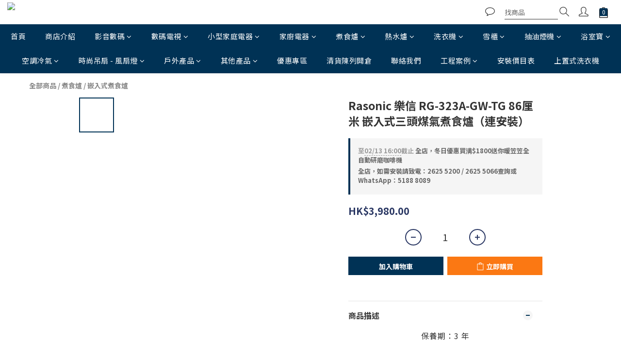

--- FILE ---
content_type: text/html; charset=utf-8
request_url: https://www.ai-home.hk/products/rasonic-%E6%A8%82%E4%BF%A1-rg-323a-gw-tg-86%E5%8E%98%E7%B1%B3-%E5%B5%8C%E5%85%A5%E5%BC%8F%E4%B8%89%E9%A0%AD%E7%85%A4%E6%B0%A3%E7%85%AE%E9%A3%9F%E7%88%90
body_size: 114309
content:
<!DOCTYPE html>
<html lang="zh-hant"><head>  <!-- prefetch dns -->
<meta http-equiv="x-dns-prefetch-control" content="on">
<link rel="dns-prefetch" href="https://cdn.shoplineapp.com">
<link rel="preconnect" href="https://cdn.shoplineapp.com" crossorigin>
<link rel="dns-prefetch" href="https://shoplineimg.com">
<link rel="preconnect" href="https://shoplineimg.com">
<link rel="dns-prefetch" href="https://shoplineimg.com">
<link rel="preconnect" href="https://shoplineimg.com" title="image-service-origin">

  <link rel="preload" href="https://cdn.shoplineapp.com/s/javascripts/currencies.js" as="script">




      <link rel="preload" as="image" href="https://shoplineimg.com/5f38a803c91fed00088f7bdb/5ff7e9c793bb7700110d5576/800x.webp?source_format=jpg" media="(max-height: 950px)">

<!-- Wrap what we need here -->


<!-- SEO -->
  
    <title ng-non-bindable>Rasonic 樂信 RG-323A-GW-TG 86厘米 嵌入式三頭煤氣煮食爐 | Ai Home 愛回家電</title>

  <meta name="description" content="保養期：3 年     高效能「火旋風」內旋式火焰設計  「上進風」爐頭，空氣從爐頭周邊引入, 有效提高燃燒效能  兩邊雙環爐頭、獨立細芯火、四種火力調校  5.3千瓦特強火力 (煤氣型號)  白色強化玻璃面板嵌入式三頭煮食爐，連續式電子打火  耐熱陶瓷表層爐頭蓋  防漏熄火安全裝置     熱輸入量:5.3 x 2 (千瓦)  適用壓力:2.9  入氣喉:8.8毫米膠喉   呎吋:W860 x D450 x H98(mm)  開孔呎吋:W804 x D4">

    <meta name="keywords" content="Rasonic 樂信,RG-323A-GW-TG,86厘米,嵌入式三頭煤氣煮食爐,Ai Home 愛回家電">



<!-- Meta -->
  

    <meta property="og:title" content="Rasonic 樂信 RG-323A-GW-TG 86厘米 嵌入式三頭煤氣煮食爐 | Ai Home 愛回家電">

  <meta property="og:type" content="product"/>

    <meta property="og:url" content="https://www.ai-home.hk/products/rasonic-樂信-rg-323a-gw-tg-86厘米-嵌入式三頭煤氣煮食爐">
    <link rel="canonical" href="https://www.ai-home.hk/products/rasonic-樂信-rg-323a-gw-tg-86厘米-嵌入式三頭煤氣煮食爐">

  <meta property="og:description" content="保養期：3 年     高效能「火旋風」內旋式火焰設計  「上進風」爐頭，空氣從爐頭周邊引入, 有效提高燃燒效能  兩邊雙環爐頭、獨立細芯火、四種火力調校  5.3千瓦特強火力 (煤氣型號)  白色強化玻璃面板嵌入式三頭煮食爐，連續式電子打火  耐熱陶瓷表層爐頭蓋  防漏熄火安全裝置     熱輸入量:5.3 x 2 (千瓦)  適用壓力:2.9  入氣喉:8.8毫米膠喉   呎吋:W860 x D450 x H98(mm)  開孔呎吋:W804 x D4">

    <meta property="og:image" content="https://img.shoplineapp.com/media/image_clips/5ff7e9c793bb7700110d5576/original.jpg?1610082759">
    <meta name="thumbnail" content="https://img.shoplineapp.com/media/image_clips/5ff7e9c793bb7700110d5576/original.jpg?1610082759">

    <meta property="fb:app_id" content="Ai Home 愛 回家電">



    <script type="application/ld+json">
    {"@context":"https://schema.org","@type":"WebSite","name":"Ai Home 愛回家電","url":"https://www.ai-home.hk"}
    </script>


<!-- locale meta -->


  <meta name="viewport" content="width=device-width, initial-scale=1.0, viewport-fit=cover">
<meta name="mobile-web-app-capable" content="yes">
<meta name="format-detection" content="telephone=no" />
<meta name="google" value="notranslate">

<!-- Shop icon -->
  <link rel="shortcut icon" type="image/png" href="https://img.shoplineapp.com/media/image_clips/695ca923db8822d573ef72dc/original.png?1767680290=&amp;owner_id=5f38a803c91fed00088f7bdb">




<!--- Site Ownership Data -->
    <meta name="google-site-verification" content="BS2gZ_pOx0unkSPiG_LkEkMEf9lG4cDgQPR6plWWdds">
<!--- Site Ownership Data End-->

<!-- Styles -->


        <link rel="stylesheet" media="all" href="https://cdn.shoplineapp.com/assets/common-898e3d282d673c037e3500beff4d8e9de2ee50e01c27252b33520348e0b17da0.css" onload="" />

        <link rel="stylesheet" media="all" href="https://cdn.shoplineapp.com/assets/theme_kingsman_v2-4667533ef7a29e5189b2cd8648106733f7212e1a4e578f6853c5304d67a43efd.css" onload="" />


    






  <link rel="stylesheet" media="all" href="https://cdn.shoplineapp.com/packs/css/intl_tel_input-0d9daf73.chunk.css" />








<script type="text/javascript">
  window.mainConfig = JSON.parse('{\"sessionId\":\"\",\"merchantId\":\"5f38a803c91fed00088f7bdb\",\"appCoreHost\":\"shoplineapp.com\",\"assetHost\":\"https://cdn.shoplineapp.com/packs/\",\"apiBaseUrl\":\"http://shoplineapp.com\",\"eventTrackApi\":\"https://events.shoplytics.com/api\",\"frontCommonsApi\":\"https://front-commons.shoplineapp.com/api\",\"appendToUrl\":\"\",\"env\":\"production\",\"merchantData\":{\"_id\":\"5f38a803c91fed00088f7bdb\",\"addon_limit_enabled\":false,\"base_country_code\":\"HK\",\"base_currency\":{\"id\":\"hkd\",\"iso_code\":\"HKD\",\"alternate_symbol\":\"HK$\",\"name\":\"Hong Kong Dollar\",\"symbol_first\":true,\"subunit_to_unit\":100},\"base_currency_code\":\"HKD\",\"beta_feature_keys\":[],\"brand_home_url\":\"https://www.ai-home.hk\",\"checkout_setting\":{\"enable_membership_autocheck\":false,\"enable_subscription_autocheck\":false,\"rounding_setting\":{\"enabled\":false,\"rounding_mode\":\"round_half_even\",\"smallest_denomination\":10}},\"current_plan_key\":\"basket\",\"current_theme_key\":\"kingsman_v2\",\"delivery_option_count\":13,\"enabled_stock_reminder\":false,\"handle\":\"aihome\",\"identifier\":\"\",\"instagram_access_token\":\"\",\"instagram_id\":\"\",\"invoice_activation\":\"inactive\",\"is_image_service_enabled\":true,\"mobile_logo_media_url\":\"https://img.shoplineapp.com/media/image_clips/695ca70ec71cca9d1457ac5b/original.jpg?1767679758=\\u0026owner_id=5f38a803c91fed00088f7bdb\",\"name\":\"Ai Home 愛回家電\",\"order_setting\":{\"invoice_activation\":\"inactive\",\"short_message_activation\":\"inactive\",\"default_out_of_stock_reminder\":false,\"auto_cancel_expired_orders\":true,\"auto_revert_credit\":false,\"enabled_order_auth_expiry\":true,\"enable_order_split_einvoice_reissue\":false,\"no_duplicate_uniform_invoice\":false,\"hourly_auto_invoice\":false,\"enabled_location_id\":false,\"enabled_sf_hidden_product_name\":false,\"customer_return_order\":{\"enabled\":false,\"available_return_days\":\"7\"},\"customer_cancel_order\":{\"enabled\":false,\"auto_revert_credit\":false},\"invoice\":{\"tax_id\":\"\"},\"facebook_messenging\":{\"status\":\"inactive\"},\"status_update_sms\":{\"status\":\"deactivated\"},\"private_info_handle\":{\"enabled\":false,\"custom_fields_enabled\":false}},\"payment_method_count\":6,\"product_setting\":{\"enabled_show_member_price\":false,\"enabled_product_review\":true,\"variation_display\":\"dropdown\",\"price_range_enabled\":true,\"enabled_pos_product_customized_price\":false,\"enabled_pos_product_price_tier\":false},\"promotion_setting\":{\"show_promotion_reminder\":true,\"multi_order_discount_strategy\":\"order_or_tier_promotion\",\"order_promotions_ignore_exclude_product\":true,\"order_gift_threshold_mode\":\"after_price_discounts\",\"order_free_shipping_threshold_mode\":\"after_all_discounts\",\"category_item_gift_threshold_mode\":\"before_discounts\",\"category_item_free_shipping_threshold_mode\":\"before_discounts\"},\"rollout_keys\":[\"2FA_google_authenticator\",\"3_layer_category\",\"3_layer_navigation\",\"3_layer_variation\",\"711_CB_13countries\",\"711_CB_pickup_TH\",\"711_c2b_report_v2\",\"711_cross_delivery\",\"MC_manual_order\",\"MO_Apply_Coupon_Code\",\"StaffCanBeDeleted_V1\",\"UTM_export\",\"UTM_register\",\"abandoned_cart_notification\",\"add_system_fontstyle\",\"add_to_cart_revamp\",\"addon_products_limit_10\",\"addon_products_limit_unlimited\",\"addon_quantity\",\"address_format_batch2\",\"address_format_jp\",\"address_format_my\",\"address_format_us\",\"address_format_vn\",\"admin_app_extension\",\"admin_custom_domain\",\"admin_image_service\",\"admin_manual_order\",\"admin_realtime\",\"admin_vietnam_dong\",\"adminapp_order_form\",\"adminapp_wa_contacts_list\",\"ads_system_new_tab\",\"adyen_my_sc\",\"affiliate_by_product\",\"affiliate_dashboard\",\"alipay_hk_sc\",\"amazon_product_review\",\"android_pos_agent_clockin_n_out\",\"android_pos_purchase_order_partial_in_storage\",\"android_pos_save_send_receipt\",\"android_pos_v2_force_upgrade_version_1-50-0_date_2025-08-30\",\"app_categories_filtering\",\"app_multiplan\",\"app_subscription_prorated_billing\",\"apply_multi_order_discount\",\"apps_store\",\"apps_store_blog\",\"apps_store_fb_comment\",\"apps_store_wishlist\",\"appstore_free_trial\",\"archive_order_data\",\"archive_order_ui\",\"assign_products_to_category\",\"auth_flow_revamp\",\"auto_credit\",\"auto_credit_notify\",\"auto_credit_percentage\",\"auto_credit_recurring\",\"auto_reply_comment\",\"auto_save_sf_plus_address\",\"auto_suspend_admin\",\"basket_comparising_link_CNY\",\"basket_comparising_link_HKD\",\"basket_comparising_link_TWD\",\"basket_invoice_field\",\"basket_pricing_page_cny\",\"basket_pricing_page_hkd\",\"basket_pricing_page_myr\",\"basket_pricing_page_sgd\",\"basket_pricing_page_thb\",\"basket_pricing_page_twd\",\"basket_pricing_page_usd\",\"basket_pricing_page_vnd\",\"basket_subscription_coupon\",\"basket_subscription_email\",\"bianco_setting\",\"bidding_select_product\",\"bing_ads\",\"birthday_format_v2\",\"block_gtm_for_lighthouse\",\"blog\",\"blog_app\",\"blog_revamp_admin\",\"blog_revamp_admin_category\",\"blog_revamp_doublewrite\",\"blog_revamp_related_products\",\"blog_revamp_shop_category\",\"blog_revamp_singleread\",\"breadcrumb\",\"broadcast_advanced_filters\",\"broadcast_analytics\",\"broadcast_clone\",\"broadcast_email_html\",\"broadcast_facebook_template\",\"broadcast_line_template\",\"broadcast_unsubscribe_email\",\"bulk_action_customer\",\"bulk_action_product\",\"bulk_import_multi_lang\",\"bulk_payment_delivery_setting\",\"bulk_printing_labels_711C2C\",\"bulk_update_dynamic_fields\",\"bulk_update_job\",\"bulk_update_new_fields\",\"bulk_update_product_download_with_filter\",\"bulk_update_tag\",\"bundle_add_type\",\"bundle_group\",\"bundle_page\",\"bundle_pricing\",\"bundle_promotion_apply_enhancement\",\"bundle_stackable\",\"buy_at_amazon\",\"buy_button\",\"buy_now_button\",\"buy_online_pickup_instore\",\"buyandget_promotion\",\"callback_service\",\"cancel_order_by_customer\",\"cancel_order_by_customer_v2\",\"cart_addon\",\"cart_addon_condition\",\"cart_addon_limit\",\"cart_use_product_service\",\"cart_uuid\",\"category_banner_multiple\",\"category_limit_unlimited\",\"category_sorting\",\"channel_amazon\",\"channel_fb\",\"channel_integration\",\"charge_shipping_fee_by_product_qty\",\"chat_widget\",\"chat_widget_livechat\",\"checkout_membercheckbox_toggle\",\"checkout_setting\",\"cn_pricing_page_2019\",\"combine_orders_app\",\"component_h1_tag\",\"connect_new_facebookpage\",\"consolidated_billing\",\"cookie_consent\",\"country_code\",\"coupon_center_back_to_cart\",\"coupon_notification\",\"coupon_v2\",\"create_staff_revamp\",\"credit_campaign\",\"credit_condition_5_tier_ec\",\"credit_point_triggerpoint\",\"crm_email_custom\",\"crm_notify_preview\",\"crm_sms_custom\",\"crm_sms_notify\",\"cross_shop_tracker\",\"custom_css\",\"custom_home_delivery_tw\",\"custom_notify\",\"custom_order_export\",\"customer_advanced_filter\",\"customer_coupon\",\"customer_custom_field_limit_5\",\"customer_data_secure\",\"customer_edit\",\"customer_export_v2\",\"customer_group\",\"customer_group_analysis\",\"customer_group_filter_p2\",\"customer_group_filter_p3\",\"customer_group_regenerate\",\"customer_group_sendcoupon\",\"customer_import_50000_failure_report\",\"customer_import_v2\",\"customer_import_v3\",\"customer_list\",\"customer_new_report\",\"customer_referral\",\"customer_referral_notify\",\"customer_search_match\",\"customer_tag\",\"dashboard_v2\",\"dashboard_v2_revamp\",\"date_picker_v2\",\"deep_link_support_linepay\",\"deep_link_support_payme\",\"deep_search\",\"default_theme_ultrachic\",\"delivery_time\",\"delivery_time_with_quantity\",\"design_submenu\",\"dev_center_app_store\",\"disable_footer_brand\",\"disable_old_upgrade_reminder\",\"domain_applicable\",\"doris_bien_setting\",\"dusk_setting\",\"dynamic_shipping_rate_refactor\",\"ec_order_unlimit\",\"ecpay_expirydate\",\"ecpay_payment_gateway\",\"einvoice_bulk_update\",\"einvoice_edit\",\"einvoice_newlogic\",\"email_credit_expire_notify\",\"email_custom\",\"email_member_forget_password_notify\",\"email_member_register_notify\",\"email_order_notify\",\"email_verification\",\"enable_body_script\",\"enable_calculate_api_promotion_apply\",\"enable_calculate_api_promotion_filter\",\"enable_cart_api\",\"enable_cart_service\",\"enable_corejs_splitting\",\"enable_lazysizes_image_tag\",\"enable_new_css_bundle\",\"enable_order_status_callback_revamp_for_promotion\",\"enable_order_status_callback_revamp_for_storefront\",\"enable_promotion_usage_record\",\"enable_shopjs_splitting\",\"enhanced_catalog_feed\",\"exclude_product\",\"exclude_product_v2\",\"execute_shipment_permission\",\"export_inventory_report_v2\",\"express_cart\",\"facebook_ads\",\"facebook_dia\",\"facebook_login\",\"facebook_messenger_subscription\",\"facebook_notify\",\"facebook_pixel_manager\",\"fb_comment_app\",\"fb_entrance_optimization\",\"fb_feed_unlimit\",\"fb_group\",\"fb_multi_category_feed\",\"fb_pixel_matching\",\"fb_pixel_v2\",\"fb_post_management\",\"fb_product_set\",\"fb_ssapi\",\"fb_sub_button\",\"fbe_oe\",\"fbe_shop\",\"fbe_v2\",\"fbe_v2_edit\",\"fbig_shop_disabled\",\"feature_alttag_phase1\",\"feature_alttag_phase2\",\"flash_price_campaign\",\"fm_order_receipt\",\"fmt_c2c_newlabel\",\"fmt_revision\",\"footer_builder\",\"footer_builder_new\",\"form_builder\",\"form_builder_access\",\"form_builder_user_management\",\"form_builder_v2_elements\",\"form_builder_v2_receiver\",\"form_builder_v2_report\",\"fps_rolling_key\",\"freeshipping_promotion_condition\",\"get_coupon\",\"get_promotions_by_cart\",\"gift_promotion_condition\",\"gift_shipping_promotion_discount_condition\",\"gifts_limit_10\",\"gifts_limit_unlimited\",\"gmv_revamp\",\"godaddy\",\"google_ads_api\",\"google_ads_manager\",\"google_analytics_4\",\"google_analytics_manager\",\"google_content_api\",\"google_dynamic_remarketing_tag\",\"google_enhanced_conversions\",\"google_merchant_api\",\"google_preorder_feed\",\"google_product_category_3rdlayer\",\"google_recaptcha\",\"google_remarketing_manager\",\"google_signup_login\",\"google_tag_manager\",\"gp_tw_sc\",\"group_url_bind_post_live\",\"h2_tag_phase1\",\"hct_logistics_bills_report\",\"hidden_product\",\"hidden_product_p2\",\"hide_credit_point_record_balance\",\"hk_pricing_page_2019\",\"hkd_pricing_page_disabled_2020\",\"ig_browser_notify\",\"ig_live\",\"ig_login_entrance\",\"ig_new_api\",\"image_gallery\",\"image_gallery_p2\",\"image_host_by_region\",\"image_limit_100000\",\"image_limit_30000\",\"image_widget_mobile\",\"increase_variation_limit\",\"instagram_create_post\",\"instagram_post_sales\",\"instant_order_form\",\"integrated_label_711\",\"integrated_sfexpress\",\"integration_one\",\"inventory_change_reason\",\"inventory_search_v2\",\"job_api_products_export\",\"job_api_user_export\",\"job_product_import\",\"jquery_v3\",\"kingsman_v2_setting\",\"layout_engine_service_kingsman_blogs\",\"layout_engine_service_kingsman_member_center\",\"layout_engine_service_kingsman_pdp\",\"layout_engine_service_kingsman_plp\",\"layout_engine_service_kingsman_promotions\",\"line_ads_tag\",\"line_broadcast\",\"line_login\",\"line_login_mobile\",\"line_shopping_new_fields\",\"live_after_keyword\",\"live_announce_bids\",\"live_announce_buyer\",\"live_bidding\",\"live_bulk_checkoutlink\",\"live_bulk_edit\",\"live_checkout_notification\",\"live_checkout_notification_all\",\"live_checkout_notification_message\",\"live_comment_discount\",\"live_comment_robot\",\"live_create_product_v2\",\"live_crosspost\",\"live_dashboard_product\",\"live_event_discount\",\"live_exclusive_price\",\"live_fb_group\",\"live_fhd_video\",\"live_general_settings\",\"live_group_event\",\"live_host_panel\",\"live_ig_messenger_broadcast\",\"live_ig_product_recommend\",\"live_im_switch\",\"live_keyword_switch\",\"live_line_broadcast\",\"live_line_multidisplay\",\"live_luckydraw_enhancement\",\"live_messenger_broadcast\",\"live_order_block\",\"live_print_advanced\",\"live_product_recommend\",\"live_shopline_keyword\",\"live_stream_settings\",\"locale_revamp\",\"logistic_bill_v2_711_b2c\",\"logistic_bill_v2_711_c2c\",\"logo_favicon\",\"luckydraw_products\",\"luckydraw_qualification\",\"manual_activation\",\"manual_order\",\"manual_order_7-11\",\"manual_order_ec_to_sc\",\"manually_bind_post\",\"mc-history-instant\",\"mc_711crossborder\",\"mc_ad_tag\",\"mc_assign_message\",\"mc_auto_bind_member\",\"mc_autoreply_question\",\"mc_broadcast\",\"mc_bulk_read\",\"mc_chatbot_template\",\"mc_delete_message\",\"mc_edit_cart\",\"mc_history_instant\",\"mc_history_post\",\"mc_im\",\"mc_inbox_autoreply\",\"mc_instant_notifications\",\"mc_invoicetitle_optional\",\"mc_keyword_autotagging\",\"mc_line_broadcast\",\"mc_line_cart\",\"mc_logistics_hct\",\"mc_logistics_tcat\",\"mc_manage_blacklist\",\"mc_mark_todo\",\"mc_new_menu\",\"mc_phone_tag\",\"mc_reminder_unpaid\",\"mc_reply_pic\",\"mc_setting_message\",\"mc_setting_orderform\",\"mc_shop_message_refactor\",\"mc_sort_waitingtime\",\"mc_sort_waitingtime_new\",\"mc_tw_invoice\",\"media_gcp_upload\",\"member_center_profile_revamp\",\"member_import_notify\",\"member_info_reward\",\"member_info_reward_subscription\",\"member_password_setup_notify\",\"membership_tier_double_write\",\"memebr_center_point_credit_revamp\",\"menu_limit_100\",\"menu_limit_unlimited\",\"message_center_v3\",\"message_revamp\",\"mo_remove_discount\",\"mobile_and_email_signup\",\"mobile_signup_p2\",\"modularize_address_format\",\"molpay_credit_card\",\"multi_lang\",\"multicurrency\",\"my_pricing_page_2019\",\"myapp_reauth_alert\",\"myr_pricing_page_disabled_2020\",\"new_app_subscription\",\"new_layout_for_mobile_and_pc\",\"new_onboarding_flow\",\"new_return_management\",\"new_settings_apply_all_promotion\",\"new_signup_flow\",\"new_sinopac_3d\",\"notification_custom_sending_time\",\"npb_theme_philia\",\"npb_widget_font_size_color\",\"ob_revamp\",\"ob_sgstripe\",\"ob_twecpay\",\"oceanpay\",\"old_fbe_removal\",\"onboarding_basketplan\",\"onboarding_handle\",\"one_new_filter\",\"one_page_store_checkout\",\"one_page_store_clone\",\"one_page_store_product_set\",\"oneship_installable\",\"online_credit_redemption_toggle\",\"online_store_design\",\"online_store_design_setup_guide_basketplan\",\"order_add_to_cart\",\"order_archive_calculation_revamp_crm_amount\",\"order_archive_calculation_revamp_crm_member\",\"order_archive_product_testing\",\"order_archive_testing\",\"order_archive_testing_crm\",\"order_archive_testing_order_details\",\"order_archive_testing_return_order\",\"order_confirmation_slip_upload\",\"order_custom_field_limit_5\",\"order_custom_notify\",\"order_decoupling_product_revamp\",\"order_discount_stackable\",\"order_export_366day\",\"order_export_v2\",\"order_filter_shipped_date\",\"order_message_broadcast\",\"order_new_source\",\"order_promotion_split\",\"order_search_custom_field\",\"order_search_sku\",\"order_select_across_pages\",\"order_sms_notify\",\"order_split\",\"order_status_non_automation\",\"order_status_tag_color\",\"order_tag\",\"orderemail_new_logic\",\"other_custom_notify\",\"out_of_stock_order\",\"page_builder_revamp\",\"page_builder_revamp_theme_setting\",\"page_builder_revamp_theme_setting_initialized\",\"page_builder_section_cache_enabled\",\"page_builder_widget_accordion\",\"page_builder_widget_blog\",\"page_builder_widget_category\",\"page_builder_widget_collage\",\"page_builder_widget_countdown\",\"page_builder_widget_custom_liquid\",\"page_builder_widget_instagram\",\"page_builder_widget_product_text\",\"page_builder_widget_subscription\",\"page_builder_widget_video\",\"page_limit_unlimited\",\"page_view_cache\",\"pakpobox\",\"partial_free_shipping\",\"payme\",\"payment_condition\",\"payment_fee_config\",\"payment_image\",\"payment_octopus\",\"payment_slip_notify\",\"paypal_upgrade\",\"pdp_image_lightbox\",\"pdp_image_lightbox_icon\",\"pending_subscription\",\"philia_setting\",\"pickup_remember_store\",\"plp_label_wording\",\"plp_product_seourl\",\"plp_variation_selector\",\"pos_only_product_settings\",\"pos_retail_store_price\",\"pos_setup_guide_basketplan\",\"post_cancel_connect\",\"post_commerce_stack_comment\",\"post_fanpage_luckydraw\",\"post_fb_group\",\"post_general_setting\",\"post_lock_pd\",\"post_sales_dashboard\",\"postsale_auto_reply\",\"postsale_create_post\",\"postsale_ig_auto_reply\",\"postsales_connect_multiple_posts\",\"preset_publish\",\"product_available_time\",\"product_cost_permission\",\"product_feed_info\",\"product_feed_manager_availability\",\"product_feed_revamp\",\"product_index_v2\",\"product_info\",\"product_limit_1000\",\"product_limit_unlimited\",\"product_log_v2\",\"product_quantity_update\",\"product_recommendation_abtesting\",\"product_revamp_doublewrite\",\"product_revamp_singleread\",\"product_review_import\",\"product_review_import_installable\",\"product_review_plp\",\"product_review_reward\",\"product_search\",\"product_set_revamp\",\"product_set_v2_enhancement\",\"product_summary\",\"promotion_blacklist\",\"promotion_filter_by_date\",\"promotion_first_purchase\",\"promotion_first_purchase_channel\",\"promotion_hour\",\"promotion_limit_100\",\"promotion_minitem\",\"promotion_page\",\"promotion_page_reminder\",\"promotion_page_seo_button\",\"promotion_record_archive_test\",\"promotion_reminder\",\"purchase_limit_campaign\",\"quick_answer\",\"recaptcha_reset_pw\",\"redirect_301_settings\",\"rejected_bill_reminder\",\"remove_fblike_sc\",\"repay_cookie\",\"replace_janus_interface\",\"replace_lms_old_oa_interface\",\"reports\",\"revert_credit\",\"revert_credit_p2\",\"revert_credit_status\",\"sales_dashboard\",\"sangria_setting\",\"sc_advanced_keyword\",\"sc_alipay_standard\",\"sc_atm\",\"sc_auto_bind_member\",\"sc_autodetect_address\",\"sc_autodetect_paymentslip\",\"sc_autoreply_icebreaker\",\"sc_clearcart\",\"sc_clearcart_all\",\"sc_comment_label\",\"sc_comment_list\",\"sc_conversations_statistics_sunset\",\"sc_download_adminapp\",\"sc_group_pm_commentid\",\"sc_group_webhook\",\"sc_intercom\",\"sc_list_search\",\"sc_mo_711emap\",\"sc_outstock_msg\",\"sc_overall_statistics_api_v3\",\"sc_pickup\",\"sc_product_set\",\"sc_product_variation\",\"sc_slp_subscription_promotion\",\"sc_standard\",\"sc_store_pickup\",\"sc_wa_message_report\",\"scheduled_home_page\",\"search_function_image_gallery\",\"security_center\",\"select_all_customer\",\"select_all_inventory\",\"send_coupon_notification\",\"session_expiration_period\",\"setup_guide_basketplan\",\"sfexpress_centre\",\"sfexpress_eflocker\",\"sfexpress_service\",\"sfexpress_store\",\"sg_onboarding_currency\",\"share_cart_link\",\"shop_builder_plp\",\"shop_category_filter\",\"shop_category_filter_bulk_action\",\"shop_product_search_rate_limit\",\"shop_related_recaptcha\",\"shop_template_advanced_setting\",\"shopline_captcha\",\"shopline_email_captcha\",\"shopline_product_reviews\",\"shoplytics_api_ordersales_v4\",\"shoplytics_api_psa_wide_table\",\"shoplytics_benchmark\",\"shoplytics_broadcast_api_v3\",\"shoplytics_channel_store_permission\",\"shoplytics_credit_analysis\",\"shoplytics_customer_refactor_api_v3\",\"shoplytics_date_picker_v2\",\"shoplytics_event_realtime_refactor_api_v3\",\"shoplytics_events_api_v3\",\"shoplytics_export_flex\",\"shoplytics_homepage_v2\",\"shoplytics_invoices_api_v3\",\"shoplytics_lite\",\"shoplytics_membership_tier_growth\",\"shoplytics_orders_api_v3\",\"shoplytics_ordersales_v3\",\"shoplytics_payments_api_v3\",\"shoplytics_pro\",\"shoplytics_product_revamp_api_v3\",\"shoplytics_promotions_api_v3\",\"shoplytics_psa_multi_stores_export\",\"shoplytics_psa_sub_categories\",\"shoplytics_rfim_enhancement_v3\",\"shoplytics_session_metrics\",\"shoplytics_staff_api_v3\",\"shoplytics_to_hd\",\"shopping_session_enabled\",\"signin_register_revamp\",\"skya_setting\",\"sl_logistics_bulk_action\",\"sl_logistics_fmt_freeze\",\"sl_logistics_modularize\",\"sl_payment_alipay\",\"sl_payment_cc\",\"sl_payment_standard_v2\",\"sl_payment_type_check\",\"sl_payments_apple_pay\",\"sl_payments_cc_promo\",\"sl_payments_my_cc\",\"sl_payments_my_fpx\",\"sl_payments_sg_cc\",\"sl_pos_admin_cancel_order\",\"sl_pos_admin_delete_order\",\"sl_pos_admin_inventory_transfer\",\"sl_pos_admin_order_archive_testing\",\"sl_pos_admin_purchase_order\",\"sl_pos_admin_register_shift\",\"sl_pos_admin_staff\",\"sl_pos_agent_by_channel\",\"sl_pos_agent_clockin_n_out\",\"sl_pos_agent_performance\",\"sl_pos_android_A4_printer\",\"sl_pos_android_check_cart_items_with_local_db\",\"sl_pos_android_order_reduction\",\"sl_pos_android_receipt_enhancement\",\"sl_pos_app_order_archive_testing\",\"sl_pos_app_transaction_filter_enhance\",\"sl_pos_bugfender_log_reduction\",\"sl_pos_bulk_import_update_enhancement\",\"sl_pos_check_duplicate_create_order\",\"sl_pos_claim_coupon\",\"sl_pos_convert_order_to_cart_by_snapshot\",\"sl_pos_customerID_duplicate_check\",\"sl_pos_customer_info_enhancement\",\"sl_pos_customized_price\",\"sl_pos_disable_touchid_unlock\",\"sl_pos_discount\",\"sl_pos_einvoice_refactor\",\"sl_pos_feature_permission\",\"sl_pos_force_upgrade_1-109-0\",\"sl_pos_force_upgrade_1-110-1\",\"sl_pos_free_gifts_promotion\",\"sl_pos_from_Swift_to_OC\",\"sl_pos_iOS_A4_printer\",\"sl_pos_iOS_app_transaction_filter_enhance\",\"sl_pos_iOS_cashier_revamp_cart\",\"sl_pos_iOS_cashier_revamp_product_list\",\"sl_pos_iPadOS_version_upgrade_remind_16_0_0\",\"sl_pos_initiate_couchbase\",\"sl_pos_inventory_count\",\"sl_pos_inventory_count_difference_reason\",\"sl_pos_inventory_count_for_selected_products\",\"sl_pos_inventory_feature_module\",\"sl_pos_inventory_transfer_insert_enhancement\",\"sl_pos_inventory_transfer_request\",\"sl_pos_invoice_product_name_filter\",\"sl_pos_invoice_swiftUI_revamp\",\"sl_pos_invoice_toast_show\",\"sl_pos_ios_receipt_info_enhancement\",\"sl_pos_ios_small_label_enhancement\",\"sl_pos_ios_version_upgrade_remind\",\"sl_pos_itc\",\"sl_pos_logo_terms_and_condition\",\"sl_pos_new_report_customer_analysis\",\"sl_pos_new_report_daily_payment_methods\",\"sl_pos_new_report_overview\",\"sl_pos_new_report_product_preorder\",\"sl_pos_new_report_transaction_detail\",\"sl_pos_no_minimum_age\",\"sl_pos_order_refactor_admin\",\"sl_pos_order_upload_using_pos_service\",\"sl_pos_partial_return\",\"sl_pos_password_setting_refactor\",\"sl_pos_payment\",\"sl_pos_payment_method_picture\",\"sl_pos_payment_method_prioritized_and_hidden\",\"sl_pos_payoff_preorder\",\"sl_pos_product_add_to_cart_refactor\",\"sl_pos_product_variation_ui\",\"sl_pos_promotion\",\"sl_pos_purchase_order_onlinestore\",\"sl_pos_purchase_order_partial_in_storage\",\"sl_pos_receipt_information\",\"sl_pos_receipt_preorder_return_enhancement\",\"sl_pos_receipt_swiftUI_revamp\",\"sl_pos_register_shift\",\"sl_pos_report_shoplytics_psi\",\"sl_pos_revert_credit\",\"sl_pos_save_send_receipt\",\"sl_pos_show_coupon\",\"sl_pos_stock_refactor\",\"sl_pos_supplier_refactor\",\"sl_pos_toast_revamp\",\"sl_pos_transaction_conflict\",\"sl_pos_transaction_view_admin\",\"sl_pos_transfer_onlinestore\",\"sl_pos_user_permission\",\"sl_pos_variation_setting_refactor\",\"sl_purchase_order_search_create_enhancement\",\"slp_bank_promotion\",\"slp_product_subscription\",\"slp_remember_credit_card\",\"slp_swap\",\"smart_omo_appstore\",\"smart_product_recommendation\",\"smart_product_recommendation_plus\",\"smart_product_recommendation_regular\",\"smart_recommended_related_products\",\"sms_custom\",\"sms_with_shop_name\",\"social_channel_revamp\",\"social_channel_user\",\"social_name_in_order\",\"sso_lang_th\",\"sso_lang_vi\",\"staff_elasticsearch\",\"staff_limit_5\",\"staff_service_migration\",\"static_resource_host_by_region\",\"stop_slp_approvedemail\",\"storefront_app_extension\",\"storefront_return\",\"stripe_3d_secure\",\"stripe_3ds_cny\",\"stripe_3ds_hkd\",\"stripe_3ds_myr\",\"stripe_3ds_sgd\",\"stripe_3ds_thb\",\"stripe_3ds_usd\",\"stripe_3ds_vnd\",\"stripe_google_pay\",\"stripe_payment_intents\",\"stripe_radar\",\"stripe_subscription_my_account\",\"structured_data\",\"sub_sgstripe\",\"subscription_config_edit\",\"subscription_config_edit_delivery_payment\",\"subscription_currency\",\"tappay_3D_secure\",\"tappay_sdk_v2_3_2\",\"tappay_sdk_v3\",\"tax_inclusive_setting\",\"taxes_settings\",\"tcat_711pickup_sl_logisitics\",\"tcat_logistics_bills_report\",\"tcat_newlabel\",\"th_pricing_page_2020\",\"thb_pricing_page_disabled_2020\",\"theme_bianco\",\"theme_doris_bien\",\"theme_kingsman_v2\",\"theme_level_3\",\"theme_sangria\",\"theme_ultrachic\",\"tnc-checkbox\",\"toggle_mobile_category\",\"tw_app_shopback_cashback\",\"tw_fm_sms\",\"tw_pricing_page_2019\",\"tw_stripe_subscription\",\"twd_pricing_page_disabled_2020\",\"uc_integration\",\"uc_v2_endpoints\",\"ultra_setting\",\"unified_admin\",\"use_ngram_for_order_search\",\"user_center_social_channel\",\"user_credits\",\"variant_image_selector\",\"variant_saleprice_cost_weight\",\"variation_label_swatches\",\"varm_setting\",\"vn_pricing_page_2020\",\"vnd_pricing_page_disabled_2020\",\"wa_system_template\",\"wa_template_custom_content\",\"whatsapp_extension\",\"whatsapp_order_form\",\"whatsapp_orderstatus_toggle\",\"yahoo_dot\",\"youtube_live_shopping\",\"zotabox\",\"zotabox_installable\"],\"shop_default_home_url\":\"https://aihome.shoplineapp.com\",\"shop_status\":\"open\",\"show_sold_out\":true,\"sl_payment_merchant_id\":\"2478138556897431552\",\"supported_languages\":[\"en\",\"zh-hant\"],\"tags\":[\"electronics\"],\"time_zone\":\"Asia/Hong_Kong\",\"updated_at\":\"2026-01-17T11:39:55.749Z\",\"user_setting\":{\"_id\":\"5f38a804aa4fb5002d8ddc90\",\"created_at\":\"2020-08-16T03:29:08.072Z\",\"data\":{\"general_fields\":[{\"type\":\"gender\",\"options\":{\"order\":{\"include\":\"false\",\"required\":\"false\"},\"signup\":{\"include\":\"false\",\"required\":\"false\"},\"profile\":{\"include\":\"false\",\"required\":\"false\"}}},{\"type\":\"birthday\",\"options\":{\"order\":{\"include\":\"false\",\"required\":\"false\"},\"signup\":{\"include\":\"false\",\"required\":\"false\"},\"profile\":{\"include\":\"false\",\"required\":\"false\"}}}],\"minimum_age_limit\":13,\"custom_fields\":[],\"signup_method\":\"email\",\"sms_verification\":{\"status\":\"false\",\"supported_countries\":[\"*\"]},\"facebook_login\":{\"status\":\"active\",\"app_id\":\"Ai Home 愛 回家電\"},\"enable_facebook_comment\":{\"status\":\"active\"},\"facebook_comment\":null,\"line_login\":null,\"recaptcha_signup\":{\"status\":\"false\",\"site_key\":\"\"},\"email_verification\":{\"status\":\"false\"},\"login_with_verification\":{\"status\":\"false\"},\"upgrade_reminder\":null,\"enable_user_credit\":true,\"birthday_format\":\"YYYY/MM\",\"send_birthday_credit_period\":\"monthly\",\"member_info_reward\":{\"enabled\":false,\"reward_on\":[],\"coupons\":{\"enabled\":false,\"promotion_ids\":[]}},\"enable_age_policy\":false},\"item_type\":\"\",\"key\":\"users\",\"name\":null,\"owner_id\":\"5f38a803c91fed00088f7bdb\",\"owner_type\":\"Merchant\",\"publish_status\":\"published\",\"status\":\"active\",\"updated_at\":\"2024-06-11T03:59:34.540Z\",\"value\":null}},\"localeData\":{\"loadedLanguage\":{\"name\":\"繁體中文\",\"code\":\"zh-hant\"},\"supportedLocales\":[{\"name\":\"English\",\"code\":\"en\"},{\"name\":\"繁體中文\",\"code\":\"zh-hant\"}]},\"currentUser\":null,\"themeSettings\":{\"theme_color\":\"simple.blue\",\"header_mode\":\"centered\",\"mobile_categories_removed\":false,\"categories_collapsed\":true,\"mobile_categories_collapsed\":true,\"image_fill\":false,\"hide_language_selector\":true,\"is_multicurrency_enabled\":false,\"show_promotions_on_product\":true,\"enabled_quick_cart\":true,\"buy_now_button\":{\"enabled\":true,\"color\":\"fb7813\"},\"opens_in_new_tab\":false,\"category_page\":\"24\",\"messages_enabled\":true,\"hide_languages\":\"\",\"plp_variation_selector\":{\"enabled\":true,\"show_variation\":\"1\"},\"page_background\":\"FFFFFF\",\"page_text\":\"333333\",\"page_text_link\":\"3493fb\",\"announcement_background\":\"C74060\",\"announcement_text\":\"FFFFFF\",\"header_background\":\"ffffff\",\"header_text\":\"333333\",\"header_icon\":\"333333\",\"primary_background\":\"003255\",\"primary_text\":\"FFFFFF\",\"buy_now_background\":\"fb7813\",\"buy_now_text\":\"FFFFFF\",\"product_promotion_label_background\":\"C0392B\",\"product_promotion_label_text\":\"FFFFFF\",\"footer_background\":\"FFFFFF\",\"footer_text\":\"333333\",\"footer_icon\":\"333333\",\"copyright_background\":\"F7F7F7\",\"copyright_text\":\"999999\",\"anti_fraud_background\":\"F7F7F7\",\"anti_fraud_text\":\"999999\",\"font_title\":\"Noto Sans\",\"font_size_title\":\"1\",\"font_paragraph\":\"Noto Sans\",\"font_size_paragraph\":\"1\",\"variation_image_style\":\"square\",\"variation_image_size\":\"sm\",\"variation_image_selector_enabled\":true,\"variation_image_selector_variation\":\"1\",\"product_name_align\":\"center\",\"product_custom_label_style\":\"rounded-rectangle\",\"show_products_total\":false,\"hide_share_buttons\":true,\"goto_top\":true,\"enable_gdpr_cookies_banner\":false,\"updated_with_new_page_builder\":true},\"isMultiCurrencyEnabled\":false,\"features\":{\"plans\":{\"free\":{\"member_price\":false,\"cart_addon\":false,\"google_analytics_ecommerce\":false,\"membership\":false,\"shopline_logo\":true,\"user_credit\":{\"manaul\":false,\"auto\":false},\"variant_image_selector\":false},\"standard\":{\"member_price\":false,\"cart_addon\":false,\"google_analytics_ecommerce\":false,\"membership\":false,\"shopline_logo\":true,\"user_credit\":{\"manaul\":false,\"auto\":false},\"variant_image_selector\":false},\"starter\":{\"member_price\":false,\"cart_addon\":false,\"google_analytics_ecommerce\":false,\"membership\":false,\"shopline_logo\":true,\"user_credit\":{\"manaul\":false,\"auto\":false},\"variant_image_selector\":false},\"pro\":{\"member_price\":false,\"cart_addon\":false,\"google_analytics_ecommerce\":false,\"membership\":false,\"shopline_logo\":false,\"user_credit\":{\"manaul\":false,\"auto\":false},\"variant_image_selector\":false},\"business\":{\"member_price\":false,\"cart_addon\":false,\"google_analytics_ecommerce\":true,\"membership\":true,\"shopline_logo\":false,\"user_credit\":{\"manaul\":false,\"auto\":false},\"facebook_comments_plugin\":true,\"variant_image_selector\":false},\"basic\":{\"member_price\":false,\"cart_addon\":false,\"google_analytics_ecommerce\":false,\"membership\":false,\"shopline_logo\":false,\"user_credit\":{\"manaul\":false,\"auto\":false},\"variant_image_selector\":false},\"basic2018\":{\"member_price\":false,\"cart_addon\":false,\"google_analytics_ecommerce\":false,\"membership\":false,\"shopline_logo\":true,\"user_credit\":{\"manaul\":false,\"auto\":false},\"variant_image_selector\":false},\"sc\":{\"member_price\":false,\"cart_addon\":false,\"google_analytics_ecommerce\":true,\"membership\":false,\"shopline_logo\":true,\"user_credit\":{\"manaul\":false,\"auto\":false},\"facebook_comments_plugin\":true,\"facebook_chat_plugin\":true,\"variant_image_selector\":false},\"advanced\":{\"member_price\":false,\"cart_addon\":false,\"google_analytics_ecommerce\":true,\"membership\":false,\"shopline_logo\":false,\"user_credit\":{\"manaul\":false,\"auto\":false},\"facebook_comments_plugin\":true,\"facebook_chat_plugin\":true,\"variant_image_selector\":false},\"premium\":{\"member_price\":true,\"cart_addon\":true,\"google_analytics_ecommerce\":true,\"membership\":true,\"shopline_logo\":false,\"user_credit\":{\"manaul\":true,\"auto\":true},\"google_dynamic_remarketing\":true,\"facebook_comments_plugin\":true,\"facebook_chat_plugin\":true,\"wish_list\":true,\"facebook_messenger_subscription\":true,\"product_feed\":true,\"express_checkout\":true,\"variant_image_selector\":true},\"enterprise\":{\"member_price\":true,\"cart_addon\":true,\"google_analytics_ecommerce\":true,\"membership\":true,\"shopline_logo\":false,\"user_credit\":{\"manaul\":true,\"auto\":true},\"google_dynamic_remarketing\":true,\"facebook_comments_plugin\":true,\"facebook_chat_plugin\":true,\"wish_list\":true,\"facebook_messenger_subscription\":true,\"product_feed\":true,\"express_checkout\":true,\"variant_image_selector\":true},\"crossborder\":{\"member_price\":true,\"cart_addon\":true,\"google_analytics_ecommerce\":true,\"membership\":true,\"shopline_logo\":false,\"user_credit\":{\"manaul\":true,\"auto\":true},\"google_dynamic_remarketing\":true,\"facebook_comments_plugin\":true,\"facebook_chat_plugin\":true,\"wish_list\":true,\"facebook_messenger_subscription\":true,\"product_feed\":true,\"express_checkout\":true,\"variant_image_selector\":true},\"o2o\":{\"member_price\":true,\"cart_addon\":true,\"google_analytics_ecommerce\":true,\"membership\":true,\"shopline_logo\":false,\"user_credit\":{\"manaul\":true,\"auto\":true},\"google_dynamic_remarketing\":true,\"facebook_comments_plugin\":true,\"facebook_chat_plugin\":true,\"wish_list\":true,\"facebook_messenger_subscription\":true,\"product_feed\":true,\"express_checkout\":true,\"subscription_product\":true,\"variant_image_selector\":true}}},\"requestCountry\":\"US\",\"trackerEventData\":{\"Product ID\":\"5ff7e9ca58cdc60032828de8\"},\"isRecaptchaEnabled\":false,\"isRecaptchaEnterprise\":true,\"recaptchaEnterpriseSiteKey\":\"6LeMcv0hAAAAADjAJkgZLpvEiuc6migO0KyLEadr\",\"recaptchaEnterpriseCheckboxSiteKey\":\"6LfQVEEoAAAAAAzllcvUxDYhfywH7-aY52nsJ2cK\",\"recaptchaSiteKey\":\"6LeMcv0hAAAAADjAJkgZLpvEiuc6migO0KyLEadr\",\"currencyData\":{\"supportedCurrencies\":[{\"name\":\"$ HKD\",\"symbol\":\"$\",\"iso_code\":\"hkd\"},{\"name\":\"P MOP\",\"symbol\":\"P\",\"iso_code\":\"mop\"},{\"name\":\"¥ CNY\",\"symbol\":\"¥\",\"iso_code\":\"cny\"},{\"name\":\"$ TWD\",\"symbol\":\"$\",\"iso_code\":\"twd\"},{\"name\":\"$ USD\",\"symbol\":\"$\",\"iso_code\":\"usd\"},{\"name\":\"$ SGD\",\"symbol\":\"$\",\"iso_code\":\"sgd\"},{\"name\":\"€ EUR\",\"symbol\":\"€\",\"iso_code\":\"eur\"},{\"name\":\"$ AUD\",\"symbol\":\"$\",\"iso_code\":\"aud\"},{\"name\":\"£ GBP\",\"symbol\":\"£\",\"iso_code\":\"gbp\"},{\"name\":\"₱ PHP\",\"symbol\":\"₱\",\"iso_code\":\"php\"},{\"name\":\"RM MYR\",\"symbol\":\"RM\",\"iso_code\":\"myr\"},{\"name\":\"฿ THB\",\"symbol\":\"฿\",\"iso_code\":\"thb\"},{\"name\":\"د.إ AED\",\"symbol\":\"د.إ\",\"iso_code\":\"aed\"},{\"name\":\"¥ JPY\",\"symbol\":\"¥\",\"iso_code\":\"jpy\"},{\"name\":\"$ BND\",\"symbol\":\"$\",\"iso_code\":\"bnd\"},{\"name\":\"₩ KRW\",\"symbol\":\"₩\",\"iso_code\":\"krw\"},{\"name\":\"Rp IDR\",\"symbol\":\"Rp\",\"iso_code\":\"idr\"},{\"name\":\"₫ VND\",\"symbol\":\"₫\",\"iso_code\":\"vnd\"},{\"name\":\"$ CAD\",\"symbol\":\"$\",\"iso_code\":\"cad\"}],\"requestCountryCurrencyCode\":\"HKD\"},\"previousUrl\":\"\",\"checkoutLandingPath\":\"/cart\",\"webpSupported\":true,\"pageType\":\"products-show\",\"paypalCnClientId\":\"AYVtr8kMzEyRCw725vQM_-hheFyo1FuWeaup4KPSvU1gg44L-NG5e2PNcwGnMo2MLCzGRg4eVHJhuqBP\",\"efoxPayVersion\":\"1.0.60\",\"universalPaymentSDKUrl\":\"https://cdn.myshopline.com\",\"shoplinePaymentCashierSDKUrl\":\"https://cdn.myshopline.com/pay/paymentElement/1.7.1/index.js\",\"shoplinePaymentV2Env\":\"prod\",\"shoplinePaymentGatewayEnv\":\"prod\",\"currentPath\":\"/products/rasonic-%E6%A8%82%E4%BF%A1-rg-323a-gw-tg-86%E5%8E%98%E7%B1%B3-%E5%B5%8C%E5%85%A5%E5%BC%8F%E4%B8%89%E9%A0%AD%E7%85%A4%E6%B0%A3%E7%85%AE%E9%A3%9F%E7%88%90\",\"isExceedCartLimitation\":null,\"familyMartEnv\":\"prod\",\"familyMartConfig\":{\"cvsname\":\"familymart.shoplineapp.com\"},\"familyMartFrozenConfig\":{\"cvsname\":\"familymartfreeze.shoplineapp.com\",\"cvslink\":\"https://familymartfreeze.shoplineapp.com/familymart_freeze_callback\",\"emap\":\"https://ecmfme.map.com.tw/ReceiveOrderInfo.aspx\"},\"pageIdentifier\":\"product_detail\",\"staticResourceHost\":\"https://static.shoplineapp.com/\",\"facebookAppId\":\"467428936681900\",\"facebookSdkVersion\":\"v2.7\",\"criteoAccountId\":null,\"criteoEmail\":null,\"shoplineCaptchaEnv\":\"prod\",\"shoplineCaptchaPublicKey\":\"MIGfMA0GCSqGSIb3DQEBAQUAA4GNADCBiQKBgQCUXpOVJR72RcVR8To9lTILfKJnfTp+f69D2azJDN5U9FqcZhdYfrBegVRKxuhkwdn1uu6Er9PWV4Tp8tRuHYnlU+U72NRpb0S3fmToXL3KMKw/4qu2B3EWtxeh/6GPh3leTvMteZpGRntMVmJCJdS8PY1CG0w6QzZZ5raGKXQc2QIDAQAB\",\"defaultBlockedSmsCountries\":\"PS,MG,KE,AO,KG,UG,AZ,ZW,TJ,NG,GT,DZ,BD,BY,AF,LK,MA,EH,MM,EG,LV,OM,LT,UA,RU,KZ,KH,LY,ML,MW,IR,EE\"}');
</script>

  <script
    src="https://browser.sentry-cdn.com/6.8.0/bundle.tracing.min.js"
    integrity="sha384-PEpz3oi70IBfja8491RPjqj38s8lBU9qHRh+tBurFb6XNetbdvlRXlshYnKzMB0U"
    crossorigin="anonymous"
    defer
  ></script>
  <script
    src="https://browser.sentry-cdn.com/6.8.0/captureconsole.min.js"
    integrity="sha384-FJ5n80A08NroQF9DJzikUUhiCaQT2rTIYeJyHytczDDbIiejfcCzBR5lQK4AnmVt"
    crossorigin="anonymous"
    defer
  ></script>

<script>
  function sriOnError (event) {
    if (window.Sentry) window.Sentry.captureException(event);

    var script = document.createElement('script');
    var srcDomain = new URL(this.src).origin;
    script.src = this.src.replace(srcDomain, '');
    if (this.defer) script.setAttribute("defer", "defer");
    document.getElementsByTagName('head')[0].insertBefore(script, null);
  }
</script>

<script>window.lazySizesConfig={},Object.assign(window.lazySizesConfig,{lazyClass:"sl-lazy",loadingClass:"sl-lazyloading",loadedClass:"sl-lazyloaded",preloadClass:"sl-lazypreload",errorClass:"sl-lazyerror",iframeLoadMode:"1",loadHidden:!1});</script>
<script>!function(e,t){var a=t(e,e.document,Date);e.lazySizes=a,"object"==typeof module&&module.exports&&(module.exports=a)}("undefined"!=typeof window?window:{},function(e,t,a){"use strict";var n,i;if(function(){var t,a={lazyClass:"lazyload",loadedClass:"lazyloaded",loadingClass:"lazyloading",preloadClass:"lazypreload",errorClass:"lazyerror",autosizesClass:"lazyautosizes",fastLoadedClass:"ls-is-cached",iframeLoadMode:0,srcAttr:"data-src",srcsetAttr:"data-srcset",sizesAttr:"data-sizes",minSize:40,customMedia:{},init:!0,expFactor:1.5,hFac:.8,loadMode:2,loadHidden:!0,ricTimeout:0,throttleDelay:125};for(t in i=e.lazySizesConfig||e.lazysizesConfig||{},a)t in i||(i[t]=a[t])}(),!t||!t.getElementsByClassName)return{init:function(){},cfg:i,noSupport:!0};var s,o,r,l,c,d,u,f,m,y,h,z,g,v,p,C,b,A,E,_,w,M,N,x,L,W,S,B,T,F,R,D,k,H,O,P,$,q,I,U,j,G,J,K,Q,V=t.documentElement,X=e.HTMLPictureElement,Y="addEventListener",Z="getAttribute",ee=e[Y].bind(e),te=e.setTimeout,ae=e.requestAnimationFrame||te,ne=e.requestIdleCallback,ie=/^picture$/i,se=["load","error","lazyincluded","_lazyloaded"],oe={},re=Array.prototype.forEach,le=function(e,t){return oe[t]||(oe[t]=new RegExp("(\\s|^)"+t+"(\\s|$)")),oe[t].test(e[Z]("class")||"")&&oe[t]},ce=function(e,t){le(e,t)||e.setAttribute("class",(e[Z]("class")||"").trim()+" "+t)},de=function(e,t){var a;(a=le(e,t))&&e.setAttribute("class",(e[Z]("class")||"").replace(a," "))},ue=function(e,t,a){var n=a?Y:"removeEventListener";a&&ue(e,t),se.forEach(function(a){e[n](a,t)})},fe=function(e,a,i,s,o){var r=t.createEvent("Event");return i||(i={}),i.instance=n,r.initEvent(a,!s,!o),r.detail=i,e.dispatchEvent(r),r},me=function(t,a){var n;!X&&(n=e.picturefill||i.pf)?(a&&a.src&&!t[Z]("srcset")&&t.setAttribute("srcset",a.src),n({reevaluate:!0,elements:[t]})):a&&a.src&&(t.src=a.src)},ye=function(e,t){return(getComputedStyle(e,null)||{})[t]},he=function(e,t,a){for(a=a||e.offsetWidth;a<i.minSize&&t&&!e._lazysizesWidth;)a=t.offsetWidth,t=t.parentNode;return a},ze=(l=[],c=r=[],d=function(){var e=c;for(c=r.length?l:r,s=!0,o=!1;e.length;)e.shift()();s=!1},u=function(e,a){s&&!a?e.apply(this,arguments):(c.push(e),o||(o=!0,(t.hidden?te:ae)(d)))},u._lsFlush=d,u),ge=function(e,t){return t?function(){ze(e)}:function(){var t=this,a=arguments;ze(function(){e.apply(t,a)})}},ve=function(e){var t,n=0,s=i.throttleDelay,o=i.ricTimeout,r=function(){t=!1,n=a.now(),e()},l=ne&&o>49?function(){ne(r,{timeout:o}),o!==i.ricTimeout&&(o=i.ricTimeout)}:ge(function(){te(r)},!0);return function(e){var i;(e=!0===e)&&(o=33),t||(t=!0,(i=s-(a.now()-n))<0&&(i=0),e||i<9?l():te(l,i))}},pe=function(e){var t,n,i=99,s=function(){t=null,e()},o=function(){var e=a.now()-n;e<i?te(o,i-e):(ne||s)(s)};return function(){n=a.now(),t||(t=te(o,i))}},Ce=(_=/^img$/i,w=/^iframe$/i,M="onscroll"in e&&!/(gle|ing)bot/.test(navigator.userAgent),N=0,x=0,L=0,W=-1,S=function(e){L--,(!e||L<0||!e.target)&&(L=0)},B=function(e){return null==E&&(E="hidden"==ye(t.body,"visibility")),E||!("hidden"==ye(e.parentNode,"visibility")&&"hidden"==ye(e,"visibility"))},T=function(e,a){var n,i=e,s=B(e);for(p-=a,A+=a,C-=a,b+=a;s&&(i=i.offsetParent)&&i!=t.body&&i!=V;)(s=(ye(i,"opacity")||1)>0)&&"visible"!=ye(i,"overflow")&&(n=i.getBoundingClientRect(),s=b>n.left&&C<n.right&&A>n.top-1&&p<n.bottom+1);return s},R=ve(F=function(){var e,a,s,o,r,l,c,d,u,y,z,_,w=n.elements;if(n.extraElements&&n.extraElements.length>0&&(w=Array.from(w).concat(n.extraElements)),(h=i.loadMode)&&L<8&&(e=w.length)){for(a=0,W++;a<e;a++)if(w[a]&&!w[a]._lazyRace)if(!M||n.prematureUnveil&&n.prematureUnveil(w[a]))q(w[a]);else if((d=w[a][Z]("data-expand"))&&(l=1*d)||(l=x),y||(y=!i.expand||i.expand<1?V.clientHeight>500&&V.clientWidth>500?500:370:i.expand,n._defEx=y,z=y*i.expFactor,_=i.hFac,E=null,x<z&&L<1&&W>2&&h>2&&!t.hidden?(x=z,W=0):x=h>1&&W>1&&L<6?y:N),u!==l&&(g=innerWidth+l*_,v=innerHeight+l,c=-1*l,u=l),s=w[a].getBoundingClientRect(),(A=s.bottom)>=c&&(p=s.top)<=v&&(b=s.right)>=c*_&&(C=s.left)<=g&&(A||b||C||p)&&(i.loadHidden||B(w[a]))&&(m&&L<3&&!d&&(h<3||W<4)||T(w[a],l))){if(q(w[a]),r=!0,L>9)break}else!r&&m&&!o&&L<4&&W<4&&h>2&&(f[0]||i.preloadAfterLoad)&&(f[0]||!d&&(A||b||C||p||"auto"!=w[a][Z](i.sizesAttr)))&&(o=f[0]||w[a]);o&&!r&&q(o)}}),k=ge(D=function(e){var t=e.target;t._lazyCache?delete t._lazyCache:(S(e),ce(t,i.loadedClass),de(t,i.loadingClass),ue(t,H),fe(t,"lazyloaded"))}),H=function(e){k({target:e.target})},O=function(e,t){var a=e.getAttribute("data-load-mode")||i.iframeLoadMode;0==a?e.contentWindow.location.replace(t):1==a&&(e.src=t)},P=function(e){var t,a=e[Z](i.srcsetAttr);(t=i.customMedia[e[Z]("data-media")||e[Z]("media")])&&e.setAttribute("media",t),a&&e.setAttribute("srcset",a)},$=ge(function(e,t,a,n,s){var o,r,l,c,d,u;(d=fe(e,"lazybeforeunveil",t)).defaultPrevented||(n&&(a?ce(e,i.autosizesClass):e.setAttribute("sizes",n)),r=e[Z](i.srcsetAttr),o=e[Z](i.srcAttr),s&&(c=(l=e.parentNode)&&ie.test(l.nodeName||"")),u=t.firesLoad||"src"in e&&(r||o||c),d={target:e},ce(e,i.loadingClass),u&&(clearTimeout(y),y=te(S,2500),ue(e,H,!0)),c&&re.call(l.getElementsByTagName("source"),P),r?e.setAttribute("srcset",r):o&&!c&&(w.test(e.nodeName)?O(e,o):e.src=o),s&&(r||c)&&me(e,{src:o})),e._lazyRace&&delete e._lazyRace,de(e,i.lazyClass),ze(function(){var t=e.complete&&e.naturalWidth>1;u&&!t||(t&&ce(e,i.fastLoadedClass),D(d),e._lazyCache=!0,te(function(){"_lazyCache"in e&&delete e._lazyCache},9)),"lazy"==e.loading&&L--},!0)}),q=function(e){if(!e._lazyRace){var t,a=_.test(e.nodeName),n=a&&(e[Z](i.sizesAttr)||e[Z]("sizes")),s="auto"==n;(!s&&m||!a||!e[Z]("src")&&!e.srcset||e.complete||le(e,i.errorClass)||!le(e,i.lazyClass))&&(t=fe(e,"lazyunveilread").detail,s&&be.updateElem(e,!0,e.offsetWidth),e._lazyRace=!0,L++,$(e,t,s,n,a))}},I=pe(function(){i.loadMode=3,R()}),j=function(){m||(a.now()-z<999?te(j,999):(m=!0,i.loadMode=3,R(),ee("scroll",U,!0)))},{_:function(){z=a.now(),n.elements=t.getElementsByClassName(i.lazyClass),f=t.getElementsByClassName(i.lazyClass+" "+i.preloadClass),ee("scroll",R,!0),ee("resize",R,!0),ee("pageshow",function(e){if(e.persisted){var a=t.querySelectorAll("."+i.loadingClass);a.length&&a.forEach&&ae(function(){a.forEach(function(e){e.complete&&q(e)})})}}),e.MutationObserver?new MutationObserver(R).observe(V,{childList:!0,subtree:!0,attributes:!0}):(V[Y]("DOMNodeInserted",R,!0),V[Y]("DOMAttrModified",R,!0),setInterval(R,999)),ee("hashchange",R,!0),["focus","mouseover","click","load","transitionend","animationend"].forEach(function(e){t[Y](e,R,!0)}),/d$|^c/.test(t.readyState)?j():(ee("load",j),t[Y]("DOMContentLoaded",R),te(j,2e4)),n.elements.length?(F(),ze._lsFlush()):R()},checkElems:R,unveil:q,_aLSL:U=function(){3==i.loadMode&&(i.loadMode=2),I()}}),be=(J=ge(function(e,t,a,n){var i,s,o;if(e._lazysizesWidth=n,n+="px",e.setAttribute("sizes",n),ie.test(t.nodeName||""))for(s=0,o=(i=t.getElementsByTagName("source")).length;s<o;s++)i[s].setAttribute("sizes",n);a.detail.dataAttr||me(e,a.detail)}),K=function(e,t,a){var n,i=e.parentNode;i&&(a=he(e,i,a),(n=fe(e,"lazybeforesizes",{width:a,dataAttr:!!t})).defaultPrevented||(a=n.detail.width)&&a!==e._lazysizesWidth&&J(e,i,n,a))},{_:function(){G=t.getElementsByClassName(i.autosizesClass),ee("resize",Q)},checkElems:Q=pe(function(){var e,t=G.length;if(t)for(e=0;e<t;e++)K(G[e])}),updateElem:K}),Ae=function(){!Ae.i&&t.getElementsByClassName&&(Ae.i=!0,be._(),Ce._())};return te(function(){i.init&&Ae()}),n={cfg:i,autoSizer:be,loader:Ce,init:Ae,uP:me,aC:ce,rC:de,hC:le,fire:fe,gW:he,rAF:ze}});</script>
  <script>!function(e){window.slShadowDomCreate=window.slShadowDomCreate?window.slShadowDomCreate:e}(function(){"use strict";var e="data-shadow-status",t="SL-SHADOW-CONTENT",o={init:"init",complete:"complete"},a=function(e,t,o){if(e){var a=function(e){if(e&&e.target&&e.srcElement)for(var t=e.target||e.srcElement,a=e.currentTarget;t!==a;){if(t.matches("a")){var n=t;e.delegateTarget=n,o.apply(n,[e])}t=t.parentNode}};e.addEventListener(t,a)}},n=function(e){window.location.href.includes("is_preview=2")&&a(e,"click",function(e){e.preventDefault()})},r=function(a){if(a instanceof HTMLElement){var r=!!a.shadowRoot,i=a.previousElementSibling,s=i&&i.tagName;if(!a.getAttribute(e))if(s==t)if(r)console.warn("SL shadow dom warning: The root is aready shadow root");else a.setAttribute(e,o.init),a.attachShadow({mode:"open"}).appendChild(i),n(i),a.slUpdateLazyExtraElements&&a.slUpdateLazyExtraElements(),a.setAttribute(e,o.complete);else console.warn("SL shadow dom warning: The shadow content does not match shadow tag name")}else console.warn("SL shadow dom warning: The root is not HTMLElement")};try{document.querySelectorAll("sl-shadow-root").forEach(function(e){r(e)})}catch(e){console.warn("createShadowDom warning:",e)}});</script>
  <script>!function(){if(window.lazySizes){var e="."+(window.lazySizesConfig?window.lazySizesConfig.lazyClass:"sl-lazy");void 0===window.lazySizes.extraElements&&(window.lazySizes.extraElements=[]),HTMLElement.prototype.slUpdateLazyExtraElements=function(){var n=[];this.shadowRoot&&(n=Array.from(this.shadowRoot.querySelectorAll(e))),n=n.concat(Array.from(this.querySelectorAll(e)));var t=window.lazySizes.extraElements;return 0===n.length||(t&&t.length>0?window.lazySizes.extraElements=t.concat(n):window.lazySizes.extraElements=n,window.lazySizes.loader.checkElems(),this.shadowRoot.addEventListener("lazyloaded",function(e){var n=window.lazySizes.extraElements;if(n&&n.length>0){var t=n.filter(function(n){return n!==e.target});t.length>0?window.lazySizes.extraElements=t:delete window.lazySizes.extraElements}})),n}}else console.warn("Lazysizes warning: window.lazySizes is undefined")}();</script>

  <script src="https://cdn.shoplineapp.com/s/javascripts/currencies.js" defer></script>



<script>
  function generateGlobalSDKObserver(variableName, options = {}) {
    const { isLoaded = (sdk) => !!sdk } = options;
    return {
      [variableName]: {
        funcs: [],
        notify: function() {
          while (this.funcs.length > 0) {
            const func = this.funcs.shift();
            func(window[variableName]);
          }
        },
        subscribe: function(func) {
          if (isLoaded(window[variableName])) {
            func(window[variableName]);
          } else {
            this.funcs.push(func);
          }
          const unsubscribe = function () {
            const index = this.funcs.indexOf(func);
            if (index > -1) {
              this.funcs.splice(index, 1);
            }
          };
          return unsubscribe.bind(this);
        },
      },
    };
  }

  window.globalSDKObserver = Object.assign(
    {},
    generateGlobalSDKObserver('grecaptcha', { isLoaded: function(sdk) { return sdk && sdk.render }}),
    generateGlobalSDKObserver('FB'),
  );
</script>

<style>
  :root {
      --buy-now-button-color: #fb7813;

          --category-page: 24;
            --page-background: #FFFFFF;
            --page-background-h: 0;
            --page-background-s: 0%;
            --page-background-l: 100%;
            --page-text: #333333;
            --page-text-h: 0;
            --page-text-s: 0%;
            --page-text-l: 20%;
            --page-text-link: #3493fb;
            --page-text-link-h: 211;
            --page-text-link-s: 96%;
            --page-text-link-l: 59%;
            --announcement-background: #C74060;
            --announcement-background-h: 346;
            --announcement-background-s: 55%;
            --announcement-background-l: 52%;
            --announcement-text: #FFFFFF;
            --announcement-text-h: 0;
            --announcement-text-s: 0%;
            --announcement-text-l: 100%;
            --header-background: #ffffff;
            --header-background-h: 0;
            --header-background-s: 0%;
            --header-background-l: 100%;
            --header-text: #333333;
            --header-text-h: 0;
            --header-text-s: 0%;
            --header-text-l: 20%;
            --header-icon: #333333;
            --header-icon-h: 0;
            --header-icon-s: 0%;
            --header-icon-l: 20%;
            --primary-background: #003255;
            --primary-background-h: 205;
            --primary-background-s: 100%;
            --primary-background-l: 17%;
            --primary-text: #FFFFFF;
            --primary-text-h: 0;
            --primary-text-s: 0%;
            --primary-text-l: 100%;
            --buy-now-background: #fb7813;
            --buy-now-background-h: 26;
            --buy-now-background-s: 97%;
            --buy-now-background-l: 53%;
            --buy-now-text: #FFFFFF;
            --buy-now-text-h: 0;
            --buy-now-text-s: 0%;
            --buy-now-text-l: 100%;
            --product-promotion-label-background: #C0392B;
            --product-promotion-label-background-h: 6;
            --product-promotion-label-background-s: 63%;
            --product-promotion-label-background-l: 46%;
            --product-promotion-label-text: #FFFFFF;
            --product-promotion-label-text-h: 0;
            --product-promotion-label-text-s: 0%;
            --product-promotion-label-text-l: 100%;
            --footer-background: #FFFFFF;
            --footer-background-h: 0;
            --footer-background-s: 0%;
            --footer-background-l: 100%;
            --footer-text: #333333;
            --footer-text-h: 0;
            --footer-text-s: 0%;
            --footer-text-l: 20%;
            --footer-icon: #333333;
            --footer-icon-h: 0;
            --footer-icon-s: 0%;
            --footer-icon-l: 20%;
            --copyright-background: #F7F7F7;
            --copyright-background-h: 0;
            --copyright-background-s: 0%;
            --copyright-background-l: 97%;
            --copyright-text: #999999;
            --copyright-text-h: 0;
            --copyright-text-s: 0%;
            --copyright-text-l: 60%;
            --anti-fraud-background: #F7F7F7;
            --anti-fraud-background-h: 0;
            --anti-fraud-background-s: 0%;
            --anti-fraud-background-l: 97%;
            --anti-fraud-text: #999999;
            --anti-fraud-text-h: 0;
            --anti-fraud-text-s: 0%;
            --anti-fraud-text-l: 60%;
            --font-title: "Noto Sans TC", var(--system-sans);

          --font-size-title: 1;
            --font-paragraph: "Noto Sans TC", var(--system-sans);

          --font-size-paragraph: 1;

    --cookie-consent-popup-z-index: 1000;
  }
</style>

<script type="text/javascript">
(function(e,t,s,c,n,o,p){e.shoplytics||((p=e.shoplytics=function(){
p.exec?p.exec.apply(p,arguments):p.q.push(arguments)
}).v='2.0',p.q=[],(n=t.createElement(s)).async=!0,
n.src=c,(o=t.getElementsByTagName(s)[0]).parentNode.insertBefore(n,o))
})(window,document,'script','https://cdn.shoplytics.com/js/shoplytics-tracker/latest/shoplytics-tracker.js');
shoplytics('init', 'shop', {
  register: {"merchant_id":"5f38a803c91fed00088f7bdb","language":"zh-hant"}
});

// for facebook login redirect
if (location.hash === '#_=_') {
  history.replaceState(null, document.title, location.toString().replace(/#_=_$/, ''));
}

function SidrOptions(options) {
  if (options === undefined) { options = {}; }
  this.side = options.side || 'left';
  this.speed = options.speed || 200;
  this.name = options.name;
  this.onOpen = options.onOpen || angular.noop;
  this.onClose = options.onClose || angular.noop;
}
window.SidrOptions = SidrOptions;

window.resizeImages = function(element) {
  var images = (element || document).getElementsByClassName("sl-lazy-image")
  var styleRegex = /background\-image:\ *url\(['"]?(https\:\/\/shoplineimg.com\/[^'"\)]*)+['"]?\)/

  for (var i = 0; i < images.length; i++) {
    var image = images[i]
    try {
      var src = image.getAttribute('src') || image.getAttribute('style').match(styleRegex)[1]
    } catch(e) {
      continue;
    }
    var setBySrc, head, tail, width, height;
    try {
      if (!src) { throw 'Unknown source' }

      setBySrc = !!image.getAttribute('src') // Check if it's setting the image url by "src" or "style"
      var urlParts = src.split("?"); // Fix issue that the size pattern can be in external image url
      var result = urlParts[0].match(/(.*)\/(\d+)?x?(\d+)?(.*)/) // Extract width and height from url (e.g. 1000x1000), putting the rest into head and tail for repackaging back
      head = result[1]
      tail = result[4]
      width = parseInt(result[2], 10);
      height = parseInt(result[3], 10);

      if (!!((width || height) && head != '') !== true) { throw 'Invalid image source'; }
    } catch(e) {
      if (typeof e !== 'string') { console.error(e) }
      continue;
    }

    var segment = parseInt(image.getAttribute('data-resizing-segment') || 200, 10)
    var scale = window.devicePixelRatio > 1 ? 2 : 1

    // Resize by size of given element or image itself
    var refElement = image;
    if (image.getAttribute('data-ref-element')) {
      var selector = image.getAttribute('data-ref-element');
      if (selector.indexOf('.') === 0) {
        refElement = document.getElementsByClassName(image.getAttribute('data-ref-element').slice(1))[0]
      } else {
        refElement = document.getElementById(image.getAttribute('data-ref-element'))
      }
    }
    var offsetWidth = refElement.offsetWidth;
    var offsetHeight = refElement.offsetHeight;
    var refWidth = image.getAttribute('data-max-width') ? Math.min(parseInt(image.getAttribute('data-max-width')), offsetWidth) : offsetWidth;
    var refHeight = image.getAttribute('data-max-height') ? Math.min(parseInt(image.getAttribute('data-max-height')), offsetHeight) : offsetHeight;

    // Get desired size based on view, segment and screen scale
    var resizedWidth = isNaN(width) === false ? Math.ceil(refWidth * scale / segment) * segment : undefined
    var resizedHeight = isNaN(height) === false ? Math.ceil(refHeight * scale / segment) * segment : undefined

    if (resizedWidth || resizedHeight) {
      var newSrc = head + '/' + ((resizedWidth || '') + 'x' + (resizedHeight || '')) + (tail || '') + '?';
      for (var j = 1; j < urlParts.length; j++) { newSrc += urlParts[j]; }
      if (newSrc !== src) {
        if (setBySrc) {
          image.setAttribute('src', newSrc);
        } else {
          image.setAttribute('style', image.getAttribute('style').replace(styleRegex, 'background-image:url('+newSrc+')'));
        }
        image.dataset.size = (resizedWidth || '') + 'x' + (resizedHeight || '');
      }
    }
  }
}

let createDeferredPromise = function() {
  let deferredRes, deferredRej;
  let deferredPromise = new Promise(function(res, rej) {
    deferredRes = res;
    deferredRej = rej;
  });
  deferredPromise.resolve = deferredRes;
  deferredPromise.reject = deferredRej;
  return deferredPromise;
}

// For app extension sdk
window.APP_EXTENSION_SDK_ANGULAR_JS_LOADED = createDeferredPromise();
  window.runTaskInIdle = function runTaskInIdle(task) {
    try {
      if (!task) return;
      task();
    } catch (err) {
      console.error(err);
    }
  }

window.runTaskQueue = function runTaskQueue(queue) {
  if (!queue || queue.length === 0) return;

  const task = queue.shift();
  window.runTaskInIdle(task);

  window.runTaskQueue(queue);
}


window.addEventListener('DOMContentLoaded', function() {

app.value('mainConfig', window.mainConfig);

  var appExtensionSdkData = JSON.parse('{\"merchantId\":\"5f38a803c91fed00088f7bdb\",\"cookieConsent\":null,\"loadedCurrency\":\"hkd\",\"pageIdentifier\":\"product_detail\",\"themeKey\":\"kingsman_v2\",\"loadedLanguage\":{\"name\":\"繁體中文\",\"code\":\"zh-hant\"},\"appExtensionData\":{\"appIds\":[\"63a2b2930064c0001dd692f9\"]},\"pdpProduct\":{\"id\":\"5ff7e9ca58cdc60032828de8\",\"category_ids\":[\"5fe02cd37becec002c571652\",\"5fe02c42d29bee0011c73379\",\"600e5547fd19b80032ac9f96\",\"5fe059fb61df5d20f1f71a92\",\"600e5a66c588700017996d3a\"],\"tags\":\"\",\"variation_keys\":[]}}');
app.value('appExtensionSdkData', appExtensionSdkData);


app.value('flash', {
});

app.value('flash_data', {});
app.constant('imageServiceEndpoint', 'https\:\/\/shoplineimg.com/')
app.constant('staticImageHost', 'static.shoplineapp.com/web')
app.constant('staticResourceHost', 'https://static.shoplineapp.com/')
app.constant('FEATURES_LIMIT', JSON.parse('{\"disable_image_service\":false,\"product_variation_limit\":400,\"paypal_spb_checkout\":false,\"mini_fast_checkout\":false,\"fast_checkout_qty\":false,\"buynow_checkout\":false,\"blog_category\":false,\"blog_post_page_limit\":false,\"shop_category_filter\":true,\"stripe_card_hk\":false,\"bulk_update_tag\":true,\"dynamic_shipping_rate_refactor\":true,\"promotion_reminder\":true,\"promotion_page_reminder\":true,\"modularize_address_format\":true,\"point_redeem_to_cash\":false,\"fb_login_integration\":false,\"product_summary\":true,\"plp_wishlist\":false,\"ec_order_unlimit\":true,\"sc_order_unlimit\":false,\"inventory_search_v2\":true,\"sc_lock_inventory\":false,\"crm_notify_preview\":true,\"plp_variation_selector\":true,\"category_banner_multiple\":true,\"order_confirmation_slip_upload\":true,\"tier_upgrade_v2\":false,\"plp_label_wording\":true,\"order_search_custom_field\":true,\"ig_browser_notify\":true,\"ig_browser_disabled\":false,\"send_product_tag_to_shop\":false,\"ads_system_new_tab\":true,\"payment_image\":true,\"sl_logistics_bulk_action\":true,\"disable_orderconfirmation_mail\":false,\"payment_slip_notify\":true,\"product_set_child_products_limit\":20,\"product_set_limit\":-1,\"sl_payments_hk_promo\":false,\"domain_redirect_ec2\":false,\"affiliate_kol_report\":false,\"applepay_newebpay\":false,\"atm_newebpay\":false,\"cvs_newebpay\":false,\"ec_fast_checkout\":false,\"checkout_setting\":true,\"omise_payment\":false,\"member_password_setup_notify\":true,\"membership_tier_notify\":false,\"auto_credit_notify\":true,\"customer_referral_notify\":true,\"member_points_notify\":false,\"member_import_notify\":true,\"crm_sms_custom\":true,\"crm_email_custom\":true,\"customer_group\":true,\"tier_auto_downgrade\":false,\"scheduled_home_page\":true,\"sc_wa_contacts_list\":false,\"broadcast_to_unsubscribers_sms\":false,\"sc_post_feature\":false,\"google_product_category_3rdlayer\":true,\"purchase_limit_campaign\":true,\"order_item_name_edit\":false,\"block_analytics_request\":false,\"subscription_order_notify\":false,\"fb_domain_verification\":false,\"disable_html5mode\":false,\"einvoice_edit\":true,\"order_search_sku\":true,\"cancel_order_by_customer_v2\":true,\"storefront_pdp_enhancement\":false,\"storefront_plp_enhancement\":false,\"storefront_adv_enhancement\":false,\"product_cost_permission\":true,\"promotion_first_purchase\":true,\"block_gtm_for_lighthouse\":true,\"use_critical_css_liquid\":false,\"flash_price_campaign\":true,\"inventory_change_reason\":true,\"ig_login_entrance\":true,\"contact_us_mobile\":false,\"sl_payment_hk_alipay\":false,\"3_layer_variation\":true,\"einvoice_tradevan\":false,\"order_add_to_cart\":true,\"order_new_source\":true,\"einvoice_bulk_update\":true,\"molpay_alipay_tng\":false,\"fastcheckout_add_on\":false,\"plp_product_seourl\":true,\"country_code\":true,\"sc_keywords\":false,\"bulk_printing_labels_711C2C\":true,\"search_function_image_gallery\":true,\"social_channel_user\":true,\"sc_overall_statistics\":false,\"product_main_images_limit\":12,\"order_custom_notify\":true,\"new_settings_apply_all_promotion\":true,\"new_order_label_711b2c\":false,\"payment_condition\":true,\"store_pick_up\":false,\"other_custom_notify\":true,\"crm_sms_notify\":true,\"sms_custom\":true,\"product_set_revamp\":true,\"charge_shipping_fee_by_product_qty\":true,\"whatsapp_extension\":true,\"new_live_selling\":false,\"tier_member_points\":false,\"fb_broadcast_sc_p2\":false,\"fb_entrance_optimization\":true,\"shopback_cashback\":false,\"bundle_add_type\":true,\"google_ads_api\":true,\"google_analytics_4\":true,\"customer_group_smartrfm_filter\":false,\"shopper_app_entrance\":false,\"enable_cart_service\":true,\"store_crm_pwa\":false,\"store_referral_export_import\":false,\"store_referral_setting\":false,\"delivery_time_with_quantity\":true,\"tier_reward_app_installation\":false,\"tier_reward_app_availability\":false,\"stop_slp_approvedemail\":true,\"google_content_api\":true,\"buy_online_pickup_instore\":true,\"subscription_order_expire_notify\":false,\"payment_octopus\":false,\"payment_hide_hk\":false,\"line_ads_tag\":true,\"get_coupon\":true,\"coupon_notification\":true,\"payme_single_key_migration\":false,\"fb_bdapi\":false,\"mc_sort_waitingtime_new\":true,\"disable_itc\":false,\"sl_payment_alipay\":true,\"sl_pos_sg_gst_on_receipt\":false,\"buyandget_promotion\":true,\"line_login_mobile\":true,\"vulnerable_js_upgrade\":false,\"replace_janus_interface\":true,\"enable_calculate_api_promotion_filter\":true,\"combine_orders\":false,\"tier_reward_app_p2\":false,\"slp_remember_credit_card\":true,\"subscription_promotion\":false,\"lock_cart_sc_product\":false,\"extend_reminder\":false,\"customer_search_match\":true,\"slp_product_subscription\":true,\"customer_group_sendcoupon\":true,\"sl_payments_apple_pay\":true,\"apply_multi_order_discount\":true,\"enable_calculate_api_promotion_apply\":true,\"product_revamp_doublewrite\":true,\"tcat_711pickup_emap\":false,\"page_builder_widget_blog\":true,\"page_builder_widget_accordion\":true,\"page_builder_widget_category\":true,\"page_builder_widget_instagram\":true,\"page_builder_widget_custom_liquid\":true,\"page_builder_widget_product_text\":true,\"page_builder_widget_subscription\":true,\"page_builder_widget_video\":true,\"page_builder_widget_collage\":true,\"npb_theme_sangria\":false,\"npb_theme_philia\":true,\"npb_theme_bianco\":false,\"line_point_cpa_tag\":false,\"affiliate_by_product\":true,\"order_select_across_pages\":true,\"page_builder_widget_count_down\":false,\"deep_link_support_payme\":true,\"deep_link_support_linepay\":true,\"split_order_applied_creditpoint\":false,\"product_review_reward\":true,\"rounding_to_one_decimal\":false,\"disable_image_service_lossy_compression\":false,\"order_status_non_automation\":true,\"member_info_reward\":true,\"order_discount_stackable\":true,\"enable_cart_api\":true,\"product_revamp_singleread\":true,\"deep_search\":true,\"new_plp_initialized\":false,\"shop_builder_plp\":true,\"old_fbe_removal\":true,\"fbig_shop_disabled\":true,\"repay_cookie\":true,\"gift_promotion_condition\":true,\"blog_revamp_singleread\":true,\"blog_revamp_doublewrite\":true,\"credit_condition_tier_limit\":5,\"credit_condition_5_tier_ec\":true,\"credit_condition_50_tier_ec\":false,\"return_order_revamp\":false,\"expand_sku_on_plp\":false,\"sl_pos_shopline_payment_invoice_new_flow\":false,\"cart_uuid\":true,\"credit_campaign_tier\":{\"active_campaign_limit\":-1,\"condition_limit\":3},\"promotion_page\":true,\"bundle_page\":true,\"bulk_update_tag_enhancement\":false,\"use_ngram_for_order_search\":true,\"notification_custom_sending_time\":true,\"promotion_by_platform\":false,\"product_feed_revamp\":true,\"one_page_store\":false,\"one_page_store_limit\":10,\"one_page_store_clone\":true,\"header_content_security_policy\":false,\"product_set_child_products_required_quantity_limit\":50,\"blog_revamp_admin\":true,\"blog_revamp_posts_limit\":3000,\"blog_revamp_admin_category\":true,\"blog_revamp_shop_category\":true,\"blog_revamp_categories_limit\":10,\"blog_revamp_related_products\":true,\"product_feed_manager\":false,\"product_feed_manager_availability\":true,\"checkout_membercheckbox_toggle\":true,\"youtube_accounting_linking\":false,\"crowdfunding_app\":false,\"prevent_duplicate_orders_tempfix\":false,\"product_review_plp\":true,\"product_attribute_tag_awoo\":false,\"sl_pos_customer_info_enhancement\":true,\"sl_pos_customer_product_preference\":false,\"sl_pos_payment_method_prioritized_and_hidden\":true,\"sl_pos_payment_method_picture\":true,\"facebook_line_promotion_notify\":false,\"sl_admin_purchase_order\":false,\"sl_admin_inventory_transfer\":false,\"sl_admin_supplier\":false,\"sl_admin_inventory_count\":false,\"shopline_captcha\":true,\"shopline_email_captcha\":true,\"layout_engine_service_kingsman_plp\":true,\"layout_engine_service_kingsman_pdp\":true,\"layout_engine_service_kingsman_promotions\":true,\"layout_engine_service_kingsman_blogs\":true,\"layout_engine_service_kingsman_member_center\":true,\"layout_engine_service_varm_plp\":false,\"layout_engine_service_varm_pdp\":false,\"layout_engine_service_varm_promotions\":false,\"layout_engine_service_varm_blogs\":false,\"layout_engine_service_varm_member_center\":false,\"2026_pdp_revamp_mobile_abtesting\":false,\"smart_product_recommendation\":true,\"one_page_store_product_set\":true,\"page_use_product_service\":false,\"price_discount_label_plp\":false,\"pdp_image_lightbox\":true,\"advanced_menu_app\":false,\"smart_product_recommendation_plus\":true,\"sitemap_cache_6hr\":false,\"sitemap_enhance_lang\":false,\"security_center\":true,\"freeshipping_promotion_condition\":true,\"gift_shipping_promotion_discount_condition\":true,\"promotion_first_purchase_channel\":true,\"order_decoupling_product_revamp\":true,\"enable_shopjs_splitting\":true,\"enable_body_script\":true,\"enable_corejs_splitting\":true,\"member_info_reward_subscription\":true,\"session_expiration_period\":true,\"online_credit_redemption_toggle\":true,\"shoplytics_payments_api_v3\":true,\"shoplytics_staff_api_v3\":true,\"shoplytics_invoices_api_v3\":true,\"shoplytics_broadcast_api_v3\":true,\"enable_promotion_usage_record\":true,\"archive_order_ui\":true,\"archive_order_data\":true,\"order_archive_calculation_revamp_crm_amount\":true,\"order_archive_calculation_revamp_crm_member\":true,\"subscription_config_edit_delivery_payment\":true,\"one_page_store_checkout\":true,\"cart_use_product_service\":true,\"order_export_366day\":true,\"promotion_record_archive_test\":true,\"order_archive_testing_return_order\":true,\"order_archive_testing_order_details\":true,\"order_archive_testing\":true,\"promotion_page_seo_button\":true,\"order_archive_testing_crm\":true,\"order_archive_product_testing\":true,\"shoplytics_customer_refactor_api_v3\":true,\"shoplytics_session_metrics\":true,\"product_set_v2_enhancement\":true,\"customer_import_50000_failure_report\":true,\"manual_order_ec_to_sc\":true,\"group_url_bind_post_live\":true,\"shoplytics_product_revamp_api_v3\":true,\"shoplytics_event_realtime_refactor_api_v3\":true,\"shoplytics_ordersales_v3\":true,\"payment_fee_config\":true,\"subscription_config_edit\":true,\"affiliate_dashboard\":true,\"export_inventory_report_v2\":true,\"member_center_profile_revamp\":true,\"youtube_live_shopping\":true,\"enable_new_css_bundle\":true,\"email_custom\":true,\"social_channel_revamp\":true,\"memebr_center_point_credit_revamp\":true,\"customer_data_secure\":true,\"coupon_v2\":true,\"tcat_711pickup_sl_logisitics\":true,\"customer_export_v2\":true,\"shoplytics_channel_store_permission\":true,\"customer_group_analysis\":true,\"slp_bank_promotion\":true,\"google_preorder_feed\":true,\"replace_lms_old_oa_interface\":true,\"bulk_update_job\":true,\"custom_home_delivery_tw\":true,\"birthday_format_v2\":true,\"mobile_and_email_signup\":true,\"exclude_product_v2\":true,\"fps_rolling_key\":true,\"sl_payments_cc_promo\":true,\"user_center_social_channel\":true,\"enable_lazysizes_image_tag\":true,\"credit_campaign\":true,\"credit_point_triggerpoint\":true,\"send_coupon_notification\":true,\"711_CB_pickup_TH\":true,\"cookie_consent\":true,\"customer_group_regenerate\":true,\"customer_group_filter_p3\":true,\"customer_group_filter_p2\":true,\"page_builder_revamp_theme_setting_initialized\":true,\"page_builder_revamp_theme_setting\":true,\"page_builder_revamp\":true,\"partial_free_shipping\":true,\"social_name_in_order\":true,\"admin_app_extension\":true,\"fb_group\":true,\"711_CB_13countries\":true,\"sl_payment_type_check\":true,\"sl_payment_standard_v2\":true,\"shop_category_filter_bulk_action\":true,\"bulk_action_product\":true,\"bulk_action_customer\":true,\"pos_only_product_settings\":true,\"tax_inclusive_setting\":true,\"one_new_filter\":true,\"order_tag\":true,\"out_of_stock_order\":true,\"cross_shop_tracker\":true,\"sl_logistics_modularize\":true,\"fbe_shop\":true,\"fb_multi_category_feed\":true,\"category_sorting\":true,\"dashboard_v2_revamp\":true,\"customer_tag\":true,\"customer_coupon\":true,\"zotabox\":true,\"locale_revamp\":true,\"facebook_notify\":true,\"stripe_payment_intents\":true,\"customer_edit\":true,\"fbe_v2_edit\":true,\"payment\":{\"payment_octopus\":true,\"oceanpay\":true,\"sl_payment\":true,\"payme\":true,\"sl_logistics_fmt_freeze\":true,\"stripe_google_pay\":true},\"fb_pixel_v2\":true,\"fb_feed_unlimit\":true,\"customer_referral\":true,\"fb_product_set\":true,\"message_center_v3\":true,\"email_credit_expire_notify\":true,\"enhanced_catalog_feed\":true,\"theme_level\":3,\"dusk_setting\":true,\"varm_setting\":true,\"skya_setting\":true,\"philia_setting\":true,\"theme_doris_bien\":true,\"theme_bianco\":true,\"theme_sangria\":true,\"preset_publish\":true,\"cart_addon_condition\":true,\"uc_v2_endpoints\":true,\"uc_integration\":true,\"revert_credit\":true,\"buy_now_button\":true,\"blog\":true,\"reports\":true,\"custom_css\":true,\"multicurrency\":true,\"smart_recommended_related_products\":true,\"order_custom_field_limit\":5,\"sl_payments_my_cc\":true,\"sl_payments_sg_cc\":true,\"sl_payments_my_fpx\":true,\"sl_payment_cc\":true,\"express_cart\":true,\"customer_custom_field_limit\":5,\"sfexpress_centre\":true,\"sfexpress_store\":true,\"sfexpress_service\":true,\"sfexpress_eflocker\":true,\"gifts_limit\":-1,\"disable_old_upgrade_reminder\":true,\"image_limit\":100000,\"domain_applicable\":true,\"share_cart_link\":true,\"exclude_product\":true,\"cancel_order_by_customer\":true,\"storefront_return\":true,\"admin_manual_order\":true,\"fbe_v2\":true,\"promotion_limit\":100,\"th_pricing_page_2020\":true,\"shoplytics_to_hd\":true,\"stripe_subscription_my_account\":true,\"user_credit\":{\"manual\":true},\"google_recaptcha\":true,\"product_feed_info\":true,\"disable_footer_brand\":true,\"design\":{\"logo_favicon\":true,\"shop_template_advanced_setting\":true},\"fb_ssapi\":true,\"user_settings\":{\"facebook_login\":true},\"design_submenu\":true,\"vn_pricing_page_2020\":true,\"google_signup_login\":true,\"toggle_mobile_category\":true,\"online_store_design\":true,\"tcat_newlabel\":true,\"ig_new_api\":true,\"google_ads_manager\":true,\"facebook_pixel_manager\":true,\"bing_ads\":true,\"google_remarketing_manager\":true,\"google_analytics_manager\":true,\"yahoo_dot\":true,\"google_tag_manager\":true,\"order_split\":true,\"cart_addon\":true,\"enable_cart_addon_item\":true,\"dashboard_v2\":true,\"711_cross_delivery\":true,\"product_log_v2\":true,\"integration_one\":true,\"admin_custom_domain\":true,\"facebook_ads\":true,\"product_info\":true,\"hidden_product_p2\":true,\"channel_integration\":true,\"sl_logistics_fmt_freeze\":true,\"sl_pos_admin_order_archive_testing\":true,\"sl_pos_receipt_preorder_return_enhancement\":true,\"sl_pos_purchase_order_onlinestore\":true,\"sl_pos_inventory_count_for_selected_products\":true,\"sl_pos_receipt_information\":true,\"sl_pos_android_A4_printer\":true,\"sl_pos_iOS_A4_printer\":true,\"sl_pos_bulk_import_update_enhancement\":true,\"sl_pos_free_gifts_promotion\":true,\"sl_pos_transfer_onlinestore\":true,\"sl_pos_new_report_daily_payment_methods\":true,\"sl_pos_new_report_overview\":true,\"sl_pos_new_report_transaction_detail\":true,\"sl_pos_new_report_product_preorder\":true,\"sl_pos_new_report_customer_analysis\":true,\"sl_pos_user_permission\":true,\"sl_pos_feature_permission\":true,\"sl_pos_report_shoplytics_psi\":true,\"sl_pos_einvoice_refactor\":true,\"pos_retail_store_price\":true,\"sl_pos_save_send_receipt\":true,\"sl_pos_partial_return\":true,\"sl_pos_variation_setting_refactor\":true,\"sl_pos_password_setting_refactor\":true,\"sl_pos_supplier_refactor\":true,\"sl_pos_admin_staff\":true,\"sl_pos_customized_price\":true,\"sl_pos_admin_register_shift\":true,\"sl_pos_logo_terms_and_condition\":true,\"sl_pos_inventory_transfer_request\":true,\"sl_pos_admin_inventory_transfer\":true,\"sl_pos_inventory_count\":true,\"sl_pos_transaction_conflict\":true,\"sl_pos_transaction_view_admin\":true,\"sl_pos_admin_delete_order\":true,\"sl_pos_admin_cancel_order\":true,\"sl_pos_order_refactor_admin\":true,\"sl_pos_purchase_order_partial_in_storage\":true,\"sl_pos_admin_purchase_order\":true,\"sl_pos_promotion\":true,\"sl_pos_payment\":true,\"sl_pos_discount\":true,\"email_member_forget_password_notify\":true,\"subscription_currency\":true,\"bundle_pricing\":true,\"bundle_group\":true,\"unified_admin\":true,\"email_member_register_notify\":true,\"amazon_product_review\":true,\"shopline_product_reviews\":true,\"email_order_notify\":true,\"custom_notify\":true,\"blog_app\":true,\"fb_comment_app\":true,\"hidden_product\":true,\"product_quantity_update\":true,\"line_shopping_new_fields\":true,\"staff_limit\":5,\"broadcast_unsubscribe_email\":true,\"menu_limit\":-1,\"revert_credit_p2\":true,\"new_sinopac_3d\":true,\"category_limit\":-1,\"image_gallery_p2\":true,\"taxes_settings\":true,\"customer_advanced_filter\":true,\"membership\":{\"index\":true,\"export\":true,\"import\":true,\"view_user\":true,\"blacklist\":true},\"addon_products_limit\":-1,\"order_filter_shipped_date\":true,\"variant_image_selector\":true,\"variant_saleprice_cost_weight\":true,\"variation_label_swatches\":true,\"image_widget_mobile\":true,\"fmt_revision\":true,\"ecpay_expirydate\":true,\"product_available_time\":true,\"select_all_customer\":true,\"operational_bill\":true,\"product_limit\":-1,\"auto_credit\":true,\"page_limit\":-1,\"abandoned_cart_notification\":true,\"currency\":{\"vietnam_dong\":true}}'))
app.constant('RESOLUTION_LIST', JSON.parse('[200, 400, 600, 800, 1000, 1200, 1400, 1600, 1800, 2000]'))
app.constant('NEW_RESOLUTION_LIST', JSON.parse('[375, 540, 720, 900, 1080, 1296, 1512, 2160, 2960, 3260, 3860]'))


app.config(function (AnalyticsProvider) {
  AnalyticsProvider.startOffline(true);
});


app.value('fbPixelSettings', [{"unique_ids":true,"single_variation":false,"trackingCode":"1678675466226722"}]);

app.constant('ANGULAR_LOCALE', {
  DATETIME_FORMATS: {
    AMPMS: ["am","pm"],
    DAY: ["Sunday","Monday","Tuesday","Wednesday","Thursday","Friday","Saturday"],
    MONTH: ["January","February","March","April","May","June","July","August","September","October","November","December"],
    SHORTDAY: ["Sun","Mon","Tue","Wed","Thu","Fri","Sat"],
    SHORTMONTH: ["Jan","Feb","Mar","Apr","May","Jun","Jul","Aug","Sep","Oct","Nov","Dec"],
    fullDate: "EEEE, MMMM d, y",
    longDate: "MMMM d, y",
    medium: "MMM d, y h:mm:ss a",
    mediumDate: "MMM d, y",
    mediumTime: "h:mm:ss a",
    short: "M/d/yy h:mm a",
    shortDate: "M/d/yy",
    shortTime: "h:mm a",
  },
  NUMBER_FORMATS: {
    CURRENCY_SYM: "$",
    DECIMAL_SEP: ".",
    GROUP_SEP: ",",
    PATTERNS: [{"gSize":3,"lgSize":3,"maxFrac":3,"minFrac":0,"minInt":1,"negPre":"-","negSuf":"","posPre":"","posSuf":""},{"gSize":3,"lgSize":3,"maxFrac":2,"minFrac":2,"minInt":1,"negPre":"-¤","negSuf":"","posPre":"¤","posSuf":""}]
  },
  id: "zh-hant",
  pluralCat: function(n, opt_precision) {
    if (['ja'].indexOf('zh-hant') >= 0) { return PLURAL_CATEGORY.OTHER; }
    var i = n | 0;
    var vf = getVF(n, opt_precision);
    if (i == 1 && vf.v == 0) {
      return PLURAL_CATEGORY.ONE;
    }
    return PLURAL_CATEGORY.OTHER;
  }
});

  app.value('product', JSON.parse('{\"_id\":\"5ff7e9ca58cdc60032828de8\",\"owner_id\":\"5f38a803c91fed00088f7bdb\",\"field_titles\":[],\"hide_price\":false,\"same_price\":false,\"location_id\":\"\",\"sku\":\"\",\"brand\":\"\",\"mpn\":\"\",\"gtin\":\"\",\"summary_translations\":{},\"title_translations\":{\"zh-hant\":\"Rasonic 樂信 RG-323A-GW-TG 86厘米 嵌入式三頭煤氣煮食爐（連安裝）\"},\"unlimited_quantity\":true,\"out_of_stock_orderable\":false,\"price\":{\"cents\":398000,\"currency_symbol\":\"HK$\",\"currency_iso\":\"HKD\",\"label\":\"HK$3,980.00\",\"dollars\":3980.0},\"price_sale\":null,\"max_order_quantity\":-1,\"status\":\"active\",\"supplier_id\":\"\",\"seo_keywords\":\"Rasonic 樂信,RG-323A-GW-TG,86厘米,嵌入式三頭煤氣煮食爐,Ai Home 愛回家電\",\"is_preorder\":false,\"preorder_note_translations\":{},\"stock_ids\":[\"63352a51ec8d83264dd21878\"],\"weight\":0.0,\"subscription_enabled\":false,\"subscription_period_type\":\"day\",\"subscription_period_duration\":30,\"subscription_recurring_count_limit\":-1,\"schedule_publish_at\":null,\"gender\":\"unisex\",\"age_group\":\"all_ages\",\"adult\":\"no\",\"condition\":\"new\",\"amazon_url\":\"\",\"amazon_asin\":\"\",\"taxable\":false,\"price_max\":{\"cents\":0,\"currency_symbol\":\"HK$\",\"currency_iso\":\"HKD\",\"label\":\"\",\"dollars\":0.0},\"member_price_max\":{\"cents\":0,\"currency_symbol\":\"HK$\",\"currency_iso\":\"HKD\",\"label\":\"\",\"dollars\":0.0},\"addon_product_priorities\":{},\"blacklisted_delivery_option_ids\":[],\"blacklisted_payment_ids\":[],\"blacklisted_feed_channels\":[],\"related_product_ids\":[\"5ff7e878aacc2e0026ec3eb7\",\"5ff7e7d4c0d1320011b80ea4\",\"5ff7ec012190410029b924e8\",\"5ff7e7391e32640017222b40\"],\"is_excluded_promotion\":false,\"created_by\":\"admin\",\"root_product_id\":\"63352a51ec8d83264dd21877\",\"feed_category\":{},\"retail_status\":\"active\",\"type\":\"product\",\"feed_variations\":{\"color\":\"\",\"size\":\"\",\"custom\":{},\"material\":\"\"},\"member_price\":null,\"lowest_member_price\":{\"cents\":398000,\"currency_symbol\":\"HK$\",\"currency_iso\":\"HKD\",\"label\":\"HK$3,980.00\",\"dollars\":3980.0},\"available_start_time\":null,\"available_end_time\":null,\"is_reminder_active\":false,\"flash_price_sets\":[],\"pos_category_ids\":[],\"media\":[{\"images\":{\"original\":{\"width\":500.0,\"height\":500.0,\"url\":\"https://img.shoplineapp.com/media/image_clips/5ff7e9c793bb7700110d5576/original.jpg?1610082759\"}},\"_id\":\"5ff7e9c793bb7700110d5576\",\"alt_translations\":{},\"blurhash\":\"\",\"detail_image_url\":\"https://shoplineimg.com/5f38a803c91fed00088f7bdb/5ff7e9c793bb7700110d5576/2000x.webp?source_format=jpg\",\"default_image_url\":\"https://shoplineimg.com/5f38a803c91fed00088f7bdb/5ff7e9c793bb7700110d5576/400x.webp?source_format=jpg\",\"thumb_image_url\":\"https://shoplineimg.com/5f38a803c91fed00088f7bdb/5ff7e9c793bb7700110d5576/400x.webp?source_format=jpg\"}],\"cover_media_array\":[{\"_id\":\"5ff7e9c793bb7700110d5576\",\"original_image_url\":\"https://img.shoplineapp.com/media/image_clips/5ff7e9c793bb7700110d5576/original.jpg?1610082759\"}],\"variations\":[],\"variant_options\":[],\"addon_promotions\":\"\",\"retail_price\":null,\"quantity\":0,\"stock_id\":\"63352a51ec8d83264dd21878\",\"warehouse\":{\"_id\":\"63352a0cec8d83264dd1febf\",\"name_translations\":{\"en\":\"Primary\",\"zh-hant\":\"預設倉庫\",\"zh-cn\":\"预设仓库\"}},\"is_stock_shared\":false,\"wish_list_items\":[],\"product_price_tiers\":[],\"link\":{\"_id\":\"5ff7e9ca8e72dd6a5ab386eb\",\"status\":\"active\",\"type\":\"product\",\"section\":\"seo\",\"owner_id\":\"5f38a803c91fed00088f7bdb\",\"value_id\":\"5ff7e9ca58cdc60032828de8\",\"name_translations\":{},\"image_id\":\"\"},\"filter_tags\":[],\"labels\":[],\"bundle_set\":null,\"sold_out\":false,\"child_products\":[],\"identifier_exists\":true,\"price_range\":\"\",\"member_price_range\":\"\",\"tax_type\":\"\",\"oversea_tax_type\":\"\",\"preorder_limit\":-1,\"total_orderable_quantity\":-1,\"cart_tag\":{\"_id\":\"\",\"name_translations\":{},\"priority\":0},\"allow_gift\":false}'));
  app.value('products', JSON.parse('[]'));
  app.value('variantId', "");
  app.value('advanceFilterData', null);

    try {
    var $searchPanelMobile;

      var $mask = $('<div class="Modal-mask sl-modal-mask" style="display: none;"></div>');

      function showMask() {
        $mask.css({'opacity': '0.3', 'display': 'block'});

        $('.Product-searchField-panel').removeClass('is-show');
      }

      function hideMask() {
        $mask.css({'opacity': '0'});
        setTimeout(function() {
          $mask.css({'display': 'none'});
        }, 200);
      }

      var cartPanelOptions = new SidrOptions({
        name: 'cart-panel',
        onOpen: function() {
          showMask();
          angular.element('body').scope().$broadcast('cart.reload');
        },
        onClose: hideMask
      });

      $('.sl-cart-toggle').sidr(cartPanelOptions);
      $('.sl-menu-panel-toggle').sidr(new SidrOptions({ name: 'MenuPanel', onOpen: showMask, onClose: hideMask }));

      $mask
        .appendTo('body')
        .on('click', function() {
          $.sidr('close', 'MenuPanel');
          $.sidr('close', 'cart-panel');
          hideMask();
        });

      $( ".body-wrapper" ).on("click touch touchmove", function(e) {
        if ($(".body-wrapper").hasClass("sidr-open" )) {
          e.preventDefault();
          e.stopPropagation();
          $.sidr('close','left-panel');
          $.sidr('close','cart-panel');
          $.sidr('close','currency-panel');
          $.sidr('close','language-panel');
          $('html, body').css({'overflow': 'auto'});
        }
      });

      $(document).ready(function() {
        if (typeof Sentry !== 'undefined') {
  var LOG_LEVELS = {
    'Verbose': ['log', 'info', 'warn', 'error', 'debug', 'assert'],
    'Info': ['info', 'warn', 'error'],
    'Warning': ['warn', 'error'],
    'Error': ['error'],
  };

  var config = {
    dsn: 'https://aec31088a6fb4f6eafac028a91e1cf21@o769852.ingest.sentry.io/5797752',
    env: 'production',
    commitId: '',
    sampleRate: 1.0,
    tracesSampleRate: 0.0,
    logLevels: LOG_LEVELS['Error'],
    beforeSend: function(event) {
      try {
        if ([
            'gtm',
            'gtag/js',
            'tracking',
            'pixel/events',
            'signals/iwl',
            'rosetta.ai',
            'twk-chunk',
            'webpush',
            'jquery',
            '<anonymous>'
          ].some(function(filename) {
            return event.exception.values[0].stacktrace.frames[0].filename.toLowerCase().indexOf(filename) > -1;
          }) ||
          event.exception.values[0].stacktrace.frames[1].function.toLowerCase().indexOf('omni') > -1
        ) {
          return null;
        }
      } catch (e) {}

      return event;
    },
  };

  var pageName = '';

  try {
    var pathName = window.location.pathname;

    if (pathName.includes('/cart')) {
      pageName = 'cart';
    }
    if (pathName.includes('/checkout')) {
      pageName = 'checkout';
    }
  } catch (e) {}
  
  var exclusionNames = [];
  var isLayoutEngine = false;

  /**
   * Check if the current page contains gtm
   */
  var checkHasGtm = function() {
    return Array.from(document.scripts).some(function(script) { 
      return script.src.includes('gtm.js');
    });
  }

  Sentry.init({
    dsn: config.dsn,
    environment: config.env,
    release: config.commitId,
    integrations: function(integrations) {
      var ourIntegrations = integrations.concat([
        new Sentry.Integrations.BrowserTracing(),
        new Sentry.Integrations.CaptureConsole({ levels: config.logLevels }),
      ]);

      if (isLayoutEngine || checkHasGtm()) {
        exclusionNames = ["GlobalHandlers", "TryCatch", "CaptureConsole"];
      }

      var finalIntegrations = 
        ourIntegrations.filter(function(integration) {
          return !exclusionNames.includes(integration.name);
        });
      return finalIntegrations;
    },
    sampleRate: config.sampleRate,
    tracesSampler: function(samplingContext) {
      const transactionContext = samplingContext.transactionContext || {};
      const op = transactionContext.op || '';

      if (op === 'cartV2.ui.action') {
        return 1.0;
      }
      return config.tracesSampleRate;
    },
    attachStacktrace: true,
    denyUrls: [
      'graph.facebook.com',
      'connect.facebook.net',
      'static.xx.fbcdn.net',
      'static.criteo.net',
      'sslwidget.criteo.com',
      'cdn.shopify.com',
      'googletagservices.com',
      'googletagmanager.com',
      'google-analytics.com',
      'googleadservices.com',
      'googlesyndication.com',
      'googleads.g.doubleclick.net',
      'adservice.google.com',
      'cdn.mouseflow.com',
      'cdn.izooto.com',
      'static.zotabox.com',
      'static.hotjar.com',
      'd.line-scdn.net',
      'bat.bing.com',
      's.yimg.com',
      'js.fout.jp',
      'load.sumo.com',
      '.easychat.co',
      '.chimpstatic.com',
      '.yotpo.com',
      '.popin.cc',
      '.iterable.com',
      '.alexametrics.com',
      '.giphy.com',
      'stats.zotabox.com',
      'stats.g.doubleclick.net',
      'www.facebook.com',
    ],
    beforeSend: config.beforeSend,
  });


  var tags = {
    page_locale: 'zh-hant',
    user_country: 'US',
    handle: 'aihome',
    cart_owner_id: '',
    cart_owner_type: '',
    cart_id: '',
  };

  if (pageName) {
    tags.page = pageName;
  }

  Sentry.setTags(tags);
}


        $searchPanelMobile = $jq('.search-panel-mobile');
        // to show a loading dialog when a huge Product Description Image/Video blocks page content from rednering
        $("#product-loading").remove();

        var lazyClasses = ['sl-lazy', 'sl-lazyloading', 'sl-lazyloaded', 'sl-lazypreload', 'sl-lazyerror'];
        $jq(".additional-details-content, .ProductDetail-additional, .ProductDetail-gallery")
          .find("img[data-src]:not([data-src='']), iframe[data-src]:not([data-src=''])")
          .each(function() {
            var domClassList = ($(this).attr('class') || '').split(/\s+/);
            // check used lazysizes
            var hasLazyClass = domClassList.some(function(className) {
              return lazyClasses.includes(className);
            });
            if (!hasLazyClass) {
              $(this)
                .attr('src', $(this).attr('data-src'))
                .removeAttr('data-src');
            }
        });

        if ($jq("#home-carousel").length > 0) {
          runTaskInIdle(() => {
            $jq("#home-carousel").owlCarousel({
              items: 1,
              singleItem: true,
              autoPlay: true,
              stopOnHover: true,
              lazyLoad : true,
              onLoadedLazy: function(event) { window.resizeImages(event.target); },
              autoHeight:true,
              navigation: true,
              navigationText: false,
            });
          });
        }

        $jq(".owl-carousel").each(function () {
          runTaskInIdle(() => {
            var owl = $jq(this);
            owl.owlCarousel({
              loop: true,
              items: 1,
              margin: 10,
              nav: false,
              lazyLoad: true,
              onLoadedLazy: function(event) {
                window.resizeImages(event.target);
              },
              onInitialized: function() {
                //owl-stage have transition: 0.25s Time difference
                setTimeout(function() {
                  owl.prev('.owl-carousel-first-initializing').hide();
                  owl
                    .removeClass('initializing')
                    .trigger('refresh.owl.carousel');
                }, 300);
              },
              autoplay: true,
              autoplayTimeout: (parseFloat($jq(this).data('interval')) || 5) * 1000,
              autoHeight: true,
              autoplayHoverPause: false // https://github.com/OwlCarousel2/OwlCarousel2/pull/1777
            });
          });
        });

        function restartCarousel() {
          if (document.visibilityState === 'visible') {
            $jq(".owl-carousel").each(function (_, element) {
              var $carousel = $jq(element);
              var owlCarouselInstance = $carousel.data("owl.carousel");
              var isAutoplay = owlCarouselInstance.settings.autoplay;
              if (isAutoplay) {
                $carousel.trigger('stop.owl.autoplay');
                $carousel.trigger('next.owl.carousel');
              }
            });
          }
        }
        document.addEventListener('visibilitychange', restartCarousel);

        setTimeout(function() {
          $jq('.title-container.ellipsis').dotdotdot({
            wrap: 'letter'
          });

          var themeKey = 'kingsman_v2';
          var heightToDot = {
            varm: 55,
            philia: 45,
            skya: 45
          };

          $jq('.Product-item .Product-info .Product-title').dotdotdot({
            wrap: 'letter',
            ellipsis: '...',
            height: heightToDot[themeKey] || 40
          });
        });

        // avoid using FB.XFBML.parse() as it breaks the fb-checkbox rendering, if u encounter resize issue, solve with CSS instead
      });

      $(document).on('click', '.m-search-button', function(){
          $searchPanelMobile.toggleClass('click');
          if ($('.body-wrapper').hasClass('sidr-open')) {
            $.sidr('close','left-panel');
            $.sidr('close','cart-panel');
            $.sidr('close','language-panel');
            $.sidr('close','currency-panel');
            $('html, body').css({'overflow': 'auto'});
          }
      });

      $(document).on('click', '.search-mask', function() {
        $searchPanelMobile.toggleClass('click');
      });


      if (window.scriptQueue && window.scriptQueue.length > 0) {
        runTaskQueue(window.scriptQueue);
      }

    } catch (e) {
      console.error(e);
    }

    window.renderSingleRecaptchaForSendCode = function(element) {
      var widgetId = window.grecaptcha.render(element, {
        sitekey: "6LeMcv0hAAAAADjAJkgZLpvEiuc6migO0KyLEadr"
      }, true);

      element.dataset.widgetId = widgetId;
    };


    window.initRecaptcha = function() {
      // Delay event binding to avoid angular clear registered events
        document.querySelectorAll('#forgot-pw-recaptcha').forEach(renderSingleRecaptchaForSendCode);

      document.querySelectorAll('#quick-sign-up-send-code-recaptcha').forEach(renderSingleRecaptchaForSendCode);

        if (document.getElementById('sign-up-recaptcha')) {
          document.getElementById('sign-up-recaptcha').disabled = true;
        }
      angular.element(document).scope().$root.recaptchaLoaded = true;
      window.globalSDKObserver.grecaptcha.notify();
    }

    window.onRecaptchaLoaded = function() {
      if (!window.grecaptcha.render) {
        window.grecaptcha.ready(function() {
          initRecaptcha();
        });
        return;
      }
      initRecaptcha();
    };

      runTaskInIdle(() => {
        angular.element(document).ready(function() {
          var tag = document.createElement("script");
          tag.src = "https://www.recaptcha.net/recaptcha/api.js?onload=onRecaptchaLoaded&render=explicit";
          document.getElementsByTagName("head")[0].appendChild(tag);
        });
        angular.bootstrap(document, ['shop_app']);
      });
      runTaskInIdle(() => {
        window.APP_EXTENSION_SDK_ANGULAR_JS_LOADED.resolve();
      });
});

</script>

<base href="/">

<!-- CSRF -->
<meta name="csrf-param" content="authenticity_token" />
<meta name="csrf-token" content="XN+alSAzHtTN6inPwAOQIrmYSailOvjOOtrRjEDlTqPtC7+KL0Ja0RTABN855IjmCCqRlktjSV3ad/GOXsRwaA==" />

<!-- Start of Criteo one tag -->
<!-- End of Criteo one tag -->


</head><body
      class="products
        show
        
        mix-navigation-fixed
        
        
        kingsman_v2
        light_theme
        
        v2_theme"
      ng-controller="MainController"
  >
        <link rel="stylesheet" media="print" href="https://cdn.shoplineapp.com/assets/theme_kingsman_v2_setting-2a3b1648a5a44edfc2bfc5593cf633f01809024dfd2d18e5440a002e6e2abf76.css" onload="this.media=&quot;all&quot;" />

      <style>
        .variation-label:hover,.variation-label.variation-label--selected,.ProductList-breadcrumb a:hover,.ProductDetail-breadcrumb a:hover,.PromotionPage-banner .PromotionPage-breadcrumb a:hover,.member-center-coupon-nav .active,.product-available-info-time,.category-advance-filter .filter-data .filter-item-title .expend-toggle:hover,.category-advance-filter .filter-data .filter-item label:hover,.facebook-banner .fa-times,.facebook-banner .wording,sl-list-page-wishlist-button .plp-wishlist-button .fa-heart,.text-primary-color,.text-primary-color a,.text-primary-color a:hover{color:#003255}.basic-popover-mobile .member-referral-link,.basic-popover-mobile .member-referral-link:hover{color:#003255 !important}.nav-bg-color,.nav-bg-color .NavigationBar-nestedList .NavigationBar-nestedList-dropdown,.nav-bg-color.sidr,.cart-primary-bg-color:not(:empty),.primary-bg-color-tag,.primary-bg-title-color:before,.primary-hover-bg-color li:hover,.cart-chkt-btn,.cart-chkt-btn:hover,.pagination li.active a:after,.pagination li a:hover:after,.pagination li a:active:after,.pagination li a:focus:after,.addon-promotions-container .addon-item-chkbox input:checked+span,#Footer .container:last-child .item:after,.navigation-menu .navigation-menu-item,.navigation-menu .navigation-menu-second-layer,.navigation-menu .navigation-menu-third-layer,.navigation-menu .scroll-left:not(.scroll-disable):hover,.navigation-menu .scroll-right:not(.scroll-disable):hover,.custom-dropdown .custom-dropdown-option:hover,#shopline-copyright,.coupon-card-image,.category-advance-filter .filter-data .filter-item-title .expend-toggle:hover .advance-filter-icon.close-icon::before,.category-advance-filter .filter-data .filter-item-title .expend-toggle:hover .advance-filter-icon.close-icon::after,.category-advance-filter .filter-data .filter-item-title .expend-toggle:hover .advance-filter-icon.open-icon::before,.category-advance-filter .filter-data .filter-item-title .expend-toggle:hover .advance-filter-icon.open-icon::after{background:#003255}.btn-color-primary,.member-profile-save,.mobile-verification-btn,.session-varify-code-btn,.MemberCenter .product-review-block .btn-primary,.quick-cart-cancel,.basic-popover-desktop .close-button,.basic-popover-desktop .body .action-button,#get-welcome-member-referral-credits .close-section .close-button,#get-welcome-member-referral-credits .body .continue{background:#003255 !important}.member-price-tag,.product-customized-labels,.modal-confirm .modal-footer .btn-confirm,.btn-cart-fixed:not(.btn-buy-now),.ProductList-settings category-filter-button .advance-filter-button:hover,.category-advance-filter .apply-button,.category-advance-filter .filter-data .filter-item label input[type='checkbox']:checked::after,.member-center-profile__submit-button,.member-center-profile__retry-button,.member-center-profile__member-referral-modal-button,.member-center-profile__email-verification-modal-button,.member-center-profile__submit-button:hover,.member-center-profile__retry-button:hover,.member-center-profile__member-referral-modal-button:hover,.member-center-profile__email-verification-modal-button:hover{background-color:#003255}.variation-label:hover,.variation-label.variation-label--selected,.cart-chkt-btn,.addon-promotions-container .addon-promotion-item-wrapper .addon-selected,.addon-promotions-container .addon-item-chkbox input:checked+span,.modal-confirm .modal-footer .btn-confirm,.variant-image.selected .image-container,.btn-cart-fixed:not(.btn-buy-now),.product-available-info,.category-advance-filter .filter-data .filter-price-range input:focus,.category-advance-filter .filter-data .filter-price-range input:hover,.member-center-profile__submit-button,.member-center-profile__retry-button,.member-center-profile__member-referral-modal-button,.member-center-profile__email-verification-modal-button,.member-center-profile__submit-button:hover,.member-center-profile__retry-button:hover,.member-center-profile__member-referral-modal-button:hover,.member-center-profile__email-verification-modal-button:hover{border-color:#003255}.btn-color-primary,.member-profile-save,.mobile-verification-btn,.session-varify-code-btn,.MemberCenter .product-review-block .btn-primary,.basic-popover-desktop .body .action-button,#get-welcome-member-referral-credits .body .continue,.checkout-coupon-list-card:hover>.checkout-coupon-list-card-body{border-color:#003255 !important}.Product-promotions,.Util-cssToggle ~ .Util-cssToggleLabel{border-left-color:#003255}.product-available-info-time{border-bottom-color:#003255}.product-available-info-icon .icon-clock,.js-sticky-cart-button-container.fast-checkout-container.has-buy-now-button .icon-cart{fill:#003255}.customer-review-bar-color{background-color:rgba(43,56,100,0.3) !important}.facebook-quick-signup-success-page .title{color:#003255}.facebook-quick-signup-success-page .btn-facebook-redirect{background-color:#003255}.facebook-quick-signup-success-page .btn-facebook-redirect:hover{background-color:#003255;color:#fff;opacity:0.8}.facebook-quick-signup-failure-page .title{color:#003255}.facebook-quick-signup-failure-page .btn-facebook-redirect{background-color:#003255}.facebook-quick-signup-failure-page .btn-facebook-redirect:hover{background-color:#003255;color:#fff;opacity:0.8}.multi-checkout-confirm .multi-checkout-confirm__delivery_notice{color:#003255}.multi-checkout-confirm .multi-checkout-confirm__delivery_notice:before,.multi-checkout-confirm .multi-checkout-confirm__delivery_notice:after{background-color:#003255}#checkout-object__section .checkout-object__info_cart-header{color:#003255}#checkout-object__section .checkout-object__info_cart-header .icon-basket{fill:#003255}#signup-login-page .solid-btn:not([disabled]){background-color:#003255;border-color:#003255}#signup-login-page .solid-btn:not([disabled]):hover{color:#fff;opacity:0.9}#signup-login-page .solid-btn[data-loading]{background-color:#003255;border-color:#003255}#signup-login-page .outline-btn:not([disabled]){color:#003255;border-color:#003255}#signup-login-page .outline-btn:not([disabled]):hover{color:#fff;background-color:#003255;border-color:#003255;opacity:0.9}#signup-login-page .outline-btn[data-loading]{color:#003255;border-color:#003255}.member-center-profile__submit-button:hover,.member-center-profile__retry-button:hover,.member-center-profile__member-referral-modal-button:hover,.member-center-profile__email-verification-modal-button:hover{opacity:0.9}

      </style>
      <style>
        .nav-bg-color .navigation-menu-item-label,.pagination>.active>a,.pagination>.active>span,.pagination>.active>a:hover,.pagination>.active>span:hover,.pagination>.active>a:focus,.pagination>.active>span:focus,.ProductDetail-product-info .btn-custom:not(.btn-buy-now),.member-price-tag,.product-customized-labels,.ProductList-settings-list li:hover,.btn-cart-fixed:not(.btn-buy-now),.modal-confirm .modal-footer .btn-confirm,.NavigationBar-nestedList .NavigationBar-nestedList-dropdown .fa.menu-list-item,#shopline-copyright>a{color:#FFFFFF}.nav-bg-color .MenuPanel-section .MenuPanel-section-header,.nav-bg-color .MenuPanel-section .List-item a,.cart-chkt-btn,.QuickCart-modal .quick-cart-body .product-info .btn-custom,.btn-color-primary,.member-profile-save,.mobile-verification-btn,.MemberCenter .product-review-block .btn-primary,.custom-dropdown .custom-dropdown-option:hover,.basic-popover-desktop .body .action-button,#get-welcome-member-referral-credits .body .continue{color:#FFFFFF !important}.cart-chkt-btn:hover .ladda-spinner div,.basic-popover-desktop .close-button:before,.basic-popover-desktop .close-button:after,#get-welcome-member-referral-credits .close-section .close-button:before,#get-welcome-member-referral-credits .close-section .close-button:after{background:#FFFFFF !important}.nav-bg-color .MenuPanel-othersMenu .List-item{border-color:#FFFFFF}.addon-promotions-container .addon-item-chkbox span:before{border-left-color:#FFFFFF}.nav-bg-color .MenuPanel-section .MenuPanel-section-header:not(:first-child):before{border-top-color:#FFFFFF}.quick-cart-cancel-holder .quick-cart-cancel:before,.quick-cart-cancel-holder .quick-cart-cancel:after,.addon-promotions-container .addon-item-chkbox span:before{border-bottom-color:#FFFFFF}.nav-bg-color .MenuPanel-othersMenu .List-item svg{fill:#FFFFFF}

      </style>
  <!- Theme Setting fonts ->
    <link rel="dns-prefetch" href="https://fonts.googleapis.com"><link rel="preconnect" href="https://fonts.googleapis.com"><link rel="dns-prefetch" href="https://fonts.gstatic.com"><link rel="preconnect" href="https://fonts.gstatic.com" crossorigin="true"><script>
  window.addEventListener('load', function() {
    const link = document.createElement('link');
    link.rel = 'stylesheet';
    link.href = 'https://fonts.googleapis.com/css2?family=Noto+Sans+TC:wght@400;700&display=swap';
    link.media = 'print';
    link.onload = () => {
      link.media = 'all';
    }
    document.head.appendChild(link);
  });
</script>

  <style>
    /* Custom CSS */
    
  </style>
  <!-- Custom HEAD HTML -->
  <meta name="google-site-verification" content="3why4asjLI-_J7wRUstjN03SdQFxTJVZh82iKZfNhyE" />


    <!-- Custom liquid styles -->
      <style type="text/css"> body.cart.index #shopline-section-announcement,body.checkout.index #shopline-section-announcement,body.orders.confirm #shopline-section-announcement{display:none}#shopline-section-announcement{position:sticky;z-index:25;left:0;right:0;top:0}#shopline-section-announcement~.NavigationBar{top:auto}.announcement{width:100%;display:flex;overflow:hidden;background-color:var(--announcement-background,#fdc500);position:relative}.announcement--column{flex-direction:column}.announcement__slider{position:absolute;top:0;left:0;width:100%;display:grid;grid-template-rows:repeat(1,1fr);grid-auto-rows:1fr;background-color:var(--announcement-background,#fdc500)}.announcement__text{display:flex;align-items:center;justify-content:center;flex-shrink:0;width:100%;height:100%;padding:10px 20px;background-color:var(--announcement-background,#fdc500)}.announcement__title{color:var(--announcement-text,#fff);padding:0;margin:0;text-align:center;word-break:break-word;font-size:calc(1.4rem * var(--font-size-paragraph, 1))}.announcement__title span{white-space:pre-wrap}.announcement__link{width:100%;flex-shrink:0}.announcement__countdown{width:100%;min-width:100%;height:100%;padding:10px 20px;background-color:var(--announcement-background,#fdc500);color:var(--announcement-text,#fff);will-change:transform}.announcement__countdown .countdown-block{display:flex;align-items:center;justify-content:center;flex-shrink:0;gap:16px}@media (max-width:767px){.announcement__countdown .countdown-block{flex-direction:column}}.announcement__countdown .countdown-block__title{display:-webkit-box;-webkit-line-clamp:3;-webkit-box-orient:vertical;overflow:hidden;padding:0;margin:0;text-align:center;word-break:break-word;font-size:calc(1.4rem * var(--font-size-paragraph, 1))}.announcement__countdown .countdown-block__body{display:flex;gap:16px}.announcement__countdown .countdown-block__button{border-radius:3px;padding:5px 16px;text-align:center;text-decoration:none;font-size:calc(1.4rem * var(--font-size-paragraph, 1));word-break:break-word;color:var(--announcement-background,#fdc500);background-color:var(--announcement-text,#fff);border:1px solid var(--announcement-text,#fff)}.announcement__countdown .countdown-block__button:hover{cursor:pointer}.announcement__countdown .countdown-block__button.disabled{opacity:.6}.announcement__countdown .countdown-timer{display:flex;align-items:center;position:relative}.announcement__countdown .time-unit{display:flex;flex-direction:column;align-items:center;gap:calc(4px * var(--font-size-paragraph,1));width:31px}.announcement__countdown .time-unit-name{height:10px;font-weight:400;font-size:calc(10px * var(--font-size-paragraph, 1));display:flex;align-items:center;text-align:center;text-transform:capitalize;white-space:nowrap}.announcement__countdown .time-part-wrapper{display:flex;align-items:center;position:relative}.announcement__countdown .time-part{text-align:center;width:calc(12px * var(--font-size-paragraph,1));height:calc(20px * var(--font-size-paragraph,1));overflow:hidden;display:inline-block;box-sizing:border-box}.announcement__countdown .digit-wrapper{transform:translateY(0);transition:transform .2s ease-in-out;transform:translateY(-90%)}.announcement__countdown .digit-wrapper[data-value="0"]{transform:translateY(-90%)}.announcement__countdown .digit-wrapper[data-value="1"]{transform:translateY(-80%)}.announcement__countdown .digit-wrapper[data-value="2"]{transform:translateY(-70%)}.announcement__countdown .digit-wrapper[data-value="3"]{transform:translateY(-60%)}.announcement__countdown .digit-wrapper[data-value="4"]{transform:translateY(-50%)}.announcement__countdown .digit-wrapper[data-value="5"]{transform:translateY(-40%)}.announcement__countdown .digit-wrapper[data-value="6"]{transform:translateY(-30%)}.announcement__countdown .digit-wrapper[data-value="7"]{transform:translateY(-20%)}.announcement__countdown .digit-wrapper[data-value="8"]{transform:translateY(-10%)}.announcement__countdown .digit-wrapper[data-value="9"]{transform:translateY(0)}.announcement__countdown .digit{display:inline-block;font-size:calc(1.6rem * var(--font-size-paragraph, 1));font-weight:700}.announcement__countdown .colon{font-size:calc(1.4rem * var(--font-size-paragraph, 1));text-align:center;font-weight:400;line-height:20px;margin-bottom:calc(12px * var(--font-size-paragraph,1));width:28px} </style>
      <style type="text/css"> .header{left:0;right:0;z-index:20;position:relative}.header svg.icons{width:20px;height:20px;fill:#333;margin-bottom:-2px}.header svg.icons.icon-bag{width:22px;height:22px}.header svg.icons.icon-globe-v2{width:17px;height:17px}.NavigationBar-actionMenu-container{max-width:100%;margin:0 auto;padding:0 20px}.NavigationBar-actionMenu-container .NavigationBar-icon{display:flex;align-items:center;padding:10px 0;margin:0 -10px}.header__main-menu{width:100%;text-align:center;margin-bottom:0;display:flex;align-items:center;justify-content:center}.header--sticky{box-shadow:0 2px 6px 0 rgba(0,0,0,.06)}.header--sticky.header--desktop{z-index:50}.user-reminder-desktop{z-index:51}.header__logo{flex:1;text-align:center}.header__logo.header__logo--home:not(.header__logo--top-center){display:none}.header__logo--top-center{display:block;align-self:center;margin-bottom:10px;margin:0 auto}.header__logo--home,.header__logo--middle-center{margin:0 auto}.header__logo--middle-left{text-align:left}.header__logo--top-left{align-self:flex-start}.header__logo.pull-left img{-o-object-position:left;object-position:left}.header__logo.pull-left img{-o-object-position:left;object-position:left}.header__logo--center{position:absolute;left:50%;top:50%;transform:translate(-50%,-50%)}.header__logo--hidden{visibility:hidden;display:block}.header--desktop{display:none!important;transform:translate3d(0,0,0)}@media (min-width:1200px){.header--desktop{display:block!important}}.header--desktop .header__logo{margin:0 auto;min-height:40px;max-height:140px}.header--desktop .header__logo img{max-height:inherit;min-height:40px;width:auto;height:auto}.header--desktop .dropdown-menu li:hover{color:#888}.header--desktop ul.NavigationBar-actionMenu{flex:1;display:flex;align-items:center;min-width:290px}.header--desktop ul.NavigationBar-actionMenu:last-child{justify-content:flex-end}.header--desktop ul.NavigationBar-actionMenu.--placed-end{justify-content:end}.header--desktop ul.NavigationBar-actionMenu .App-currencyDropdown.mw-auto{min-width:auto}.header--desktop ul.NavigationBar-actionMenu .App-currencyDropdown .dropdown-toggle .Label span:first-child{display:none}.header--desktop .Product-searchField input{width:0;height:inherit;border:0;margin:0;padding:4px 0;color:#000;opacity:1;font-weight:400;transition:all .5s;outline:0;font-size:14px;border-bottom:1px solid #eee;background-color:unset}.header--desktop .Product-searchField button{display:inline-block;height:inherit;border:0;padding:0;background-color:transparent}.header--desktop .Product-searchField button>i{vertical-align:initial}.header--desktop .Product-searchField--active input,.header--desktop .Product-searchField:hover input{width:110px}.header--desktop .Product-searchField input:focus{width:110px}.header--desktop .cart-over-limit{position:relative;top:0;right:0}.header--desktop .cart-over-limit .basic-popover-desktop{top:30px;left:-117px}.NavigationBar-icon{justify-content:space-between}.header--mobile{display:block;z-index:20}@media (min-width:1200px){.header--mobile{display:none}}.header--mobile li.List-item{list-style:none}.header--mobile .header__container{display:flex;align-items:center}.header--mobile .header__logo{display:flex;align-items:center;padding:8px 15px}.header--mobile .header__logo img{max-height:100%;width:100%;height:auto}.header--mobile .header__logo.pull-left{flex:auto}.header--mobile .header__action-menu{display:flex;flex:1;align-items:center;justify-content:flex-end;margin:0}.header--mobile .header__action-menu.--logo-center{justify-content:unset}.header--mobile .header__action-menu>.List-item{margin:0 9px}.header--mobile .header__action-menu>.List-item:last-child{margin-right:0}.header--mobile .header__action-menu>.List-item.List-item--center{flex-grow:2;text-align:center;display:flex;justify-content:space-around}.header--mobile .header__action-menu>.List-item .NavigationBar-actionMenu-button{font-size:18px;line-height:0}.header--mobile .header__action-menu basic-popover.cart-over-limit{position:relative;top:36px;right:117px}.header--mobile .Product-searchField-form{position:fixed;z-index:10;left:0;right:0;top:-60px;background:#fff;padding:15px 15px 14px 10px;opacity:0;visibility:hidden;transition-duration:.2s}.header--mobile .Product-searchField-form.active{top:0;opacity:1;visibility:visible}.header--mobile .Product-searchField-form input{border:none;border-bottom:1px solid #eee;font-size:14px;height:auto;padding:5px 0;width:calc(100% - 60px);background-color:unset}.header--mobile .CartPanel-toggleButton .Cart-count{top:1px!important}.my-scroll .header.header--sticky .NavigationBar-actionMenu-container .NavigationBar-icon{padding:5px 0}.my-scroll .header.header--sticky.header--desktop .header__logo{max-height:none}.my-scroll .header:not(.header--sticky) .NavigationBar-sticky{position:relative;animation:none} </style>
      <style type="text/css"> 
  
 </style>
      <style type="text/css"> 
   .header--desktop .navigation-menu,
   .header--desktop .header__main-menu,
   .home.index.my-scroll .header--desktop .header__main-menu {
    justify-content: center;
  }

  .home.index .header--desktop .navigation-menu {
    width: 100%;
    flex-grow: 1;
    align-items: center;
  }

  .header--desktop .header__logo img {max-height: 100px;
  }

  .my-scroll .header--desktop.header--sticky .header__logo img {max-height: 50px;
  }

  
    #shopline-section-header {
      position: sticky;
      z-index: 100;
      top: 0;
    }
  

  .header--desktop .icons.icon-nav-dollor {
    font-weight: bold;
    transform: scaleX(1.15);
  }
 </style>
      <style type="text/css"> 
  .header--mobile .header__logo img {
    object-fit: contain;max-width: 174px;
    max-height: 51px;
  }
 </style>
      <style type="text/css"> .section-width{padding:30px 15px;width:100%;margin:0 auto}.section-width.section-full-width{padding:0;margin:0;width:100%}@media (min-width:768px){.section-width{width:750px}}@media (min-width:992px){.section-width{width:970px}}@media (min-width:1200px){.section-width{width:1170px}}#shopline-section-footer{background-color:var(--footer-background,#fff);color:var(--footer-text,#333);font-size:calc(1.4rem * var(--font-size-paragraph, 1))}#shopline-section-footer>.section-width{border-top:1px solid hsla(var(--footer-background-h,0deg),var(--footer-background-s,0%),80%,.5)}#shopline-section-footer .NavigationBar-actionMenu-button{font-size:calc(1.4rem * var(--font-size-paragraph, 1));color:var(--footer-text,#333)}#shopline-section-footer .NavigationBar-actionMenu-button svg{fill:var(--footer-text,#333)}#shopline-section-footer .NavigationBar-actionMenu-button:hover{color:hsla(var(--footer-text-h,0deg),var(--footer-text-s,0%),40%,1)}#shopline-section-footer .NavigationBar-actionMenu-button:hover svg{fill:hsla(var(--footer-text-h,0deg),var(--footer-text-s,0%),40%,1)}#shopline-section-footer .NavigationBar-actionMenu-button .NavigationBar-actionMenu-dropdown{background-color:var(--footer-background,#fff);border-color:hsla(var(--footer-text-h,0deg),var(--footer-text-s,0%),80%,.2)}#shopline-section-footer .NavigationBar-actionMenu-button .NavigationBar-actionMenu-dropdown li{color:var(--footer-text,#333)}#shopline-section-footer .NavigationBar-actionMenu-button .NavigationBar-actionMenu-dropdown li:hover{color:hsla(var(--footer-text-h,0deg),var(--footer-text-s,0%),40%,1)}.footer-wrapper .NavigationBar-actionMenu-button.init .NavigationBar-actionMenu-dropdown,.footer-wrapper .NavigationBar-actionMenu-button.init .os-content{visibility:visible}.footer-wrapper .NavigationBar-actionMenu-button .NavigationBar-actionMenu-dropdown,.footer-wrapper .NavigationBar-actionMenu-button .os-content{visibility:hidden}.footer-wrapper .NavigationBar-actionMenu-button svg{width:22px;height:22px;vertical-align:middle}.footer-wrapper .footer-grid-items{display:flex;text-align:center;word-break:break-word}.footer-wrapper .footer-grid-items.--text_align_left{text-align:left}.footer-wrapper .footer-grid-items.--text_align_right{text-align:right}.footer-wrapper .footer-grid-items .footer-grid-item{flex-grow:1;width:25%}.footer-wrapper .footer-grid-items a{color:var(--footer-text,#333)}.footer-wrapper .footer-grid-items .text-title{font-family:var(--font-family-title);font-size:calc(1.8rem * var(--font-size-title, 1));margin-bottom:30px}.footer-wrapper .footer-grid-items p:not(.text-title){margin:0;padding:0}.footer-wrapper .footer-payment-icons{padding:15px;text-align:center}.footer-wrapper .footer-payment-icons.--text_align_left{text-align:left}.footer-wrapper .footer-payment-icons.--text_align_right{text-align:right}.footer-wrapper .footer-payment-icons img{display:inline-block;width:62px;vertical-align:baseline}.footer-wrapper .footer-social-icon-wrapper svg,.footer-wrapper .footer-social-icon-wrapper svg *{fill:var(--footer-icon,#333)}.footer-selector{border-top:1px solid hsla(var(--footer-background-h,0deg),var(--footer-background-s,0%),80%,.5);margin:0 15px;padding:30px 0;text-align:center}.footer-selector.--text_align_left{text-align:left}.footer-selector.--text_align_right{text-align:right}.footer-selector .NavigationBar-actionMenu-button{display:inline-block;width:initial;margin-right:20px}.footer-anti-fraud{text-align:center;color:var(--anti-fraud-text,#fff);background-color:var(--anti-fraud-background,#2b3864);padding:20px 0;font-size:calc(1.2rem * var(--font-size-paragraph, 1))}.footer-anti-fraud.--text_align_left{text-align:left}.footer-anti-fraud.--text_align_right{text-align:right}.footer-copyright{text-align:center;color:var(--copyright-text,#fff);background-color:var(--copyright-background,#2b3864);padding:20px 0;font-size:calc(1.2rem * var(--font-size-paragraph, 1))}.footer-copyright.--text_align_left{text-align:left}.footer-copyright.--text_align_right{text-align:right}.footer-copyright .section-width{padding:0 30px}.social-content{margin-bottom:20px}.footer-grid-item__image{height:100%;width:100%;position:absolute;top:0;left:0;-o-object-fit:cover;object-fit:cover}.footer__mask{position:relative}.footer__mask.--with-padding{padding-bottom:100%}.footer__mask::after{content:"";display:block;width:100%;height:100%;position:absolute;top:0;left:0}.footer__mask--0::after{background-color:rgba(0,0,0,0)}.footer__mask--20::after{background-color:rgba(0,0,0,.2)}.footer__mask--40::after{background-color:rgba(0,0,0,.4)}.footer__mask--60::after{background-color:rgba(0,0,0,.6)}.footer__mask--80::after{background-color:rgba(0,0,0,.8)}@media screen and (max-width:767px){.footer-grid-items{flex-direction:column}.footer-wrapper .footer-grid-items .footer-grid-item{width:100%}} </style>
      <style type="text/css"> 
  #footer-custom-padding {
    padding: 15px;
  }
  @media screen and (max-width: 767px) {
    #footer-custom-padding {
      padding: 0;
    }
  }

  #shopline-section-footer .section-width {
    padding-top: 30px;
    padding-bottom: 30px;
  }

  @media (min-width: 768px) {
    #shopline-section-footer .section-width {
      padding-top: 30px;
      padding-bottom: 30px;
    }
  }

  .footer-wrapper .footer-grid-items .footer-grid-item {
    padding: 15px 15px;
  }

  @media (min-width: 768px) {
    .footer-wrapper .footer-grid-items .footer-grid-item {
      padding: 15px 15px;
    }
  }

 </style>

  <div ng-controller="FbInAppBrowserPopupController" ng-cloak>
  <div
    ng-if="showFbHint"
    class="in-app-browser-popup__container"
  >
    <div class="in-app-browser-popup__layout">
      <div class="in-app-browser-popup__main">
        <p class="in-app-browser-popup__desc">
          {{ 'fb_in_app_browser_popup.desc' | translate }}
          <span class="in-app-browser-popup__copy-link" ng-click="copyUrl()">{{ 'fb_in_app_browser_popup.copy_link' | translate }}</span>
        </p>
      </div>
      <div class="in-app-browser-popup__footer">
        <button class="in-app-browser-popup__close-btn" ng-click="handleClose()">
          {{ 'close' | translate }}
        </button>
      </div>
    </div>
  </div>
</div>
  <div ng-controller="InAppBrowserPopupController" ng-cloak>
  <div
    ng-if="canShowInAppHint && showMissingSessionKeyWarning"
    class="in-app-browser-popup__container"
  >
    <div class="in-app-browser-popup__layout">
      <div class="in-app-browser-popup__main">
        <p class="in-app-browser-popup__desc">
          {{ 'in_app_browser_popup.desc' | translate }}
        </p>
      </div>
      <div class="in-app-browser-popup__footer">
        <button class="in-app-browser-popup__close-btn" ng-click="handleClose()">
          {{ 'close' | translate }}
        </button>
      </div>
    </div>
  </div>
</div>
    <div
  id="cookie-consent-popup"
  ng-controller="CookieConsentPopupController"
  ng-cloak
  data-nosnippet
>
  <div ng-if="state('showPopup')">
    <div
      ng-show="!state('showDetailSettingsPanel')" 
      class="cookie-consent-popup__container"
    >
      <div class="cookie-consent-popup__layout">
        <div class="cookie-consent-popup__header">
          <div class="cookie-consent-popup__title">
            {{word('consent_title')}}
          </div>
        </div>
        <div class="cookie-consent-popup__main">
          <p class="cookie-consent-popup__desc">
            {{word('consent_desc')}} <a href="{{alink('read_more')}}" target="_blank" rel="noopener noreferrer">{{word('read_more')}}</a>
          </p>
        </div>
        <div class="cookie-consent-popup__footer">
          <button class="cookie-consent-popup__settings-btn" ng-click="click('settings')">
            {{word('settings')}}
          </button>
          <button
            class="cookie-consent-popup__accept-btn ladda-button"
            ladda="state('loading')"
            data-style="slide-down"
            ng-click="click('accept')"
          >
            {{word('accept')}}
          </button>
        </div>
      </div>
    </div>

    <div
      ng-show="state('showDetailSettingsPanel')"
      class="cookie-consent-detail-settings-panel__container"
    >
      <div class="cookie-consent-detail-settings-panel__layout">
        <div class="cookie-consent-detail-settings-panel__top-right">
          <button
            ng-click="click('discard')"
            class="cookie-consent-detail-settings-panel__discard-btn"
          >
          </button>
        </div>
        <div class="cookie-consent-detail-settings-panel__header">
          <div class="cookie-consent-detail-settings-panel__title">
            {{word('consent_title')}}
          </div>
        </div>
        <div class="cookie-consent-detail-settings-panel__main">
          <p class="cookie-consent-detail-settings-panel__desc">
            {{word('consent_desc')}} <a href="{{alink('read_more')}}">{{word('read_more')}}</a>
          </p>
          <div class="cookie-consent-detail-settings-panel__separator"></div>
          <div ng-repeat="setting in state('cookieConsentSettings')" class="cookie-consent-detail-settings-panel__item">
            <div class="cookie-consent-detail-settings-panel__item-header">
              <div class="cookie-consent-detail-settings-panel__item-title">{{setting.title}}</div>
              <label for="{{setting.key}}" class="cookie-consent-switch__container">
                <input id="{{setting.key}}" ng-model="setting.on" ng-disabled="setting.disabled" type="checkbox" class="cookie-consent-switch__checkbox">
                <span class="cookie-consent-switch__slider round"></span>
              </label>
            </div>
            <div class="cookie-consent-detail-settings-panel__item-main">
              <p class="cookie-consent-detail-settings-panel__item-desc">{{setting.description}}</p>
            </div>
          </div>
        </div>
        <div class="cookie-consent-detail-settings-panel__footer">
          <button
            class="cookie-consent-detail-settings-panel__save-btn ladda-button"
            ladda="state('loading')"
            data-style="slide-down"
            ng-click="click('save_preferences')"
          >
            {{word('save_preferences')}}
          </button>
        </div>
      </div>
    </div>
  </div>
</div>


      <script>
      window.fbAsyncInit = function() {
        FB.init({
          appId      : '467428936681900',
          xfbml      : true,
          version    : 'v2.7'
        });
        window.globalSDKObserver.FB.notify();
      };
    </script>
    <script
      async defer
      src="https://connect.facebook.net/zh_TW/sdk.js?hash=928e357d8fbe4515cce385b5902c70fc"
    ></script>


        <div id='shopline-section-announcement'><!-- Rendered 'announcement.js.liquid' --><!-- Rendered 'announcement.css.liquid' --> 













  
 
</div>          <div id='shopline-section-header'><!-- Rendered 'header.css.liquid' --> 


<style>
  
</style>











<style>
   .header--desktop .navigation-menu,
   .header--desktop .header__main-menu,
   .home.index.my-scroll .header--desktop .header__main-menu {
    justify-content: center;
  }

  .home.index .header--desktop .navigation-menu {
    width: 100%;
    flex-grow: 1;
    align-items: center;
  }

  .header--desktop .header__logo img {max-height: 100px;
  }

  .my-scroll .header--desktop.header--sticky .header__logo img {max-height: 50px;
  }

  
    #shopline-section-header {
      position: sticky;
      z-index: 100;
      top: 0;
    }
  

  .header--desktop .icons.icon-nav-dollor {
    font-weight: bold;
    transform: scaleX(1.15);
  }
</style>
<nav class="header header--desktop header--sticky js-navigationbar-desktop">
  <div class="NavigationBar-sticky-wrapper">
    <div class="NavigationBar-sticky js-sticky">
      
      <div class="NavigationBar-actionMenu-container clearfix">
        
        <div class="NavigationBar-icon clearfix" style="padding: 5px;">
          
            <a class="header__logo header__logo--middle-left" href="/">
              <img
                src="https://shoplineimg.com/5f38a803c91fed00088f7bdb/695ca70aeea7760f768cdae4/1200x.webp?source_format=jpg"
                width="2205.0"
                height="945.0"
                loading="lazy"
              >
            </a>
          
          
          
          <ul class="NavigationBar-actionMenu">
            
              <!-- Currency chooser -->


<!-- Language chooser -->

            
            <!-- Messages -->
            
              <li class="List-item">
                <a class="NavigationBar-actionMenu-button NavigationBar-actionMenu-icon MessageDialog-showButton sl-message-toggle">
                  <svg class="icons icon-bubble">
                    <use xlink:href="#icon-bubble"></use>
                  </svg>
                  
                </a>
              </li>
            

            <!-- Desktop Search bar -->
            
              <li class="List-item">
                <div class="NavigationBar-actionMenu-button NavigationBar-actionMenu-icon Product-searchField Product-searchField--active">
                  <form class="Product-searchField-form sl-product-search">
                    <input
                      disabled
                      maxlength="100"
                      placeholder="找商品"
                    >
                    <button disabled type="submit">
                      <svg class="icons icon-magnifier">
                        <use xlink:href="#icon-magnifier"></use>
                      </svg>
                      
                    </button>
                  </form>
                </div>
              </li>
            

            <!-- Sign-in or Member Center -->
            <li class="List-item">
              
                <a href="/users/sign_in" class="NavigationBar-actionMenu-button NavigationBar-actionMenu-icon">
                  <svg class="icons icon-user">
                    <use xlink:href="#icon-user"></use>
                  </svg>
                  
                </a>
              
              <user-reminder-desktop
  campaign-rule="null"
></user-reminder-desktop>
            </li>

            <!-- Cart panel toggle -->
            <basic-popover class="cart-over-limit"></basic-popover>
            <li class="List-item">
              <a class="NavigationBar-actionMenu-button NavigationBar-actionMenu-icon NavigationBar-actionMenu-cart CartPanel-toggleButton sl-cart-toggle">
                <svg class="icons icon-bag">
                  <use xlink:href="#icon-bag"></use>
                </svg>
                <span
                  class=" sl-cart-count Cart-count primary-color"
                  count-style="icon"
                ></span>
              </a>
            </li>
          </ul>
        </div>
      </div>
      <div class="NavigationBar-container nav-bg-color">
        <ul class="header__main-menu"><li class="navigation-menu nav-color basic-menu-desktop">
  <ul class="navigation-menu-top-layer">
    
      <li class="navigation-menu-item">
          <a
            class="navigation-menu-item-label"
            link-highlight="https://www.ai-home.hk/"
            href="https://www.ai-home.hk/"
            target=""
            ng-non-bindable
          >首頁</a>
        </li>
      <li class="navigation-menu-item">
          <a
            class="navigation-menu-item-label"
            link-highlight="https://www.ai-home.hk/about"
            href="https://www.ai-home.hk/about"
            target=""
            ng-non-bindable
          >商店介紹</a>
        </li>
      
        <li class="navigation-menu-item navigation-menu-item--nested">
          <a
            class="navigation-menu-item-label"
            link-highlight="https://www.ai-home.hk/pages/影音數碼"
            href="https://www.ai-home.hk/pages/影音數碼"
            target=""
          >
            影音數碼<span class="fa fa-angle-down"></span>
          </a>
          <ul class="navigation-menu-second-layer">
            <div class="second-layer-scroll-buttons">
              <span class="fa fa-angle-left scroll-left scroll-disable"></span>
              <span class="fa fa-angle-right scroll-right"></span>
            </div><li class="navigation-menu-item navigation-menu-item--nested">
                  <a
                    class="navigation-menu-item-label"
                    link-highlight="https://www.ai-home.hk/categories/家庭影院"
                    href="https://www.ai-home.hk/categories/家庭影院"
                    target=""
                  >
                    家庭影院
                  </a>
                  <div class="navigation-menu-third-layer-toggle-wrapper">
                    <i
                      class="
                        navigation-menu-third-layer-toggle
                        navigation-menu-third-layer-toggle--close
                        fa fa-angle-right
                      "
                    ></i>
                  </div>
                  <ul class="navigation-menu-third-layer"><li class="navigation-menu-item">
                        <a
                          class="navigation-menu-item-label"
                          link-highlight="https://www.ai-home.hk/categories/51-喇叭組合"
                          href="https://www.ai-home.hk/categories/51-喇叭組合"
                          target=""
                        >
                          5.1 喇叭組合
                        </a>
                      </li><li class="navigation-menu-item">
                        <a
                          class="navigation-menu-item-label"
                          link-highlight="https://www.ai-home.hk/categories/av-amp-擴音機"
                          href="https://www.ai-home.hk/categories/av-amp-擴音機"
                          target=""
                        >
                          AV AMP 擴音機
                        </a>
                      </li><li class="navigation-menu-item">
                        <a
                          class="navigation-menu-item-label"
                          link-highlight="https://www.ai-home.hk/categories/51家庭娛樂系統"
                          href="https://www.ai-home.hk/categories/51家庭娛樂系統"
                          target=""
                        >
                          5.1家庭娛樂系統
                        </a>
                      </li><li class="navigation-menu-item">
                        <a
                          class="navigation-menu-item-label"
                          link-highlight="https://www.ai-home.hk/categories/書架式喇叭"
                          href="https://www.ai-home.hk/categories/書架式喇叭"
                          target=""
                        >
                          書架式喇叭
                        </a>
                      </li><li class="navigation-menu-item">
                        <a
                          class="navigation-menu-item-label"
                          link-highlight="https://www.ai-home.hk/categories/soundbar-揚聲器"
                          href="https://www.ai-home.hk/categories/soundbar-揚聲器"
                          target=""
                        >
                          Soundbar 揚聲器
                        </a>
                      </li><li class="navigation-menu-item">
                        <a
                          class="navigation-menu-item-label"
                          link-highlight="https://www.ai-home.hk/categories/座地式喇叭"
                          href="https://www.ai-home.hk/categories/座地式喇叭"
                          target=""
                        >
                          座地式喇叭
                        </a>
                      </li><li class="navigation-menu-item">
                        <a
                          class="navigation-menu-item-label"
                          link-highlight="https://www.ai-home.hk/categories/subwoofers"
                          href="https://www.ai-home.hk/categories/subwoofers"
                          target=""
                        >
                          重低音喇叭
                        </a>
                      </li></ul>
                </li><li class="navigation-menu-item navigation-menu-item--nested">
                  <a
                    class="navigation-menu-item-label"
                    link-highlight="https://www.ai-home.hk/categories/blu-ray-藍光機"
                    href="https://www.ai-home.hk/categories/blu-ray-藍光機"
                    target=""
                  >
                    Blu-Ray 藍光機
                  </a>
                  <div class="navigation-menu-third-layer-toggle-wrapper">
                    <i
                      class="
                        navigation-menu-third-layer-toggle
                        navigation-menu-third-layer-toggle--close
                        fa fa-angle-right
                      "
                    ></i>
                  </div>
                  <ul class="navigation-menu-third-layer"><li class="navigation-menu-item">
                        <a
                          class="navigation-menu-item-label"
                          link-highlight="https://www.ai-home.hk/categories/lg-1"
                          href="https://www.ai-home.hk/categories/lg-1"
                          target=""
                        >
                          LG
                        </a>
                      </li><li class="navigation-menu-item">
                        <a
                          class="navigation-menu-item-label"
                          link-highlight="https://www.ai-home.hk/categories/panasonic-1"
                          href="https://www.ai-home.hk/categories/panasonic-1"
                          target=""
                        >
                          Panasonic
                        </a>
                      </li><li class="navigation-menu-item">
                        <a
                          class="navigation-menu-item-label"
                          link-highlight="https://www.ai-home.hk/categories/pioneer"
                          href="https://www.ai-home.hk/categories/pioneer"
                          target=""
                        >
                          Pioneer
                        </a>
                      </li><li class="navigation-menu-item">
                        <a
                          class="navigation-menu-item-label"
                          link-highlight="https://www.ai-home.hk/categories/sony-1"
                          href="https://www.ai-home.hk/categories/sony-1"
                          target=""
                        >
                          SONY
                        </a>
                      </li></ul>
                </li><li class="navigation-menu-item navigation-menu-item--nested">
                  <a
                    class="navigation-menu-item-label"
                    link-highlight="https://www.ai-home.hk/categories/高清錄影機頂盒"
                    href="https://www.ai-home.hk/categories/高清錄影機頂盒"
                    target=""
                  >
                    高清錄影機頂盒
                  </a>
                  <div class="navigation-menu-third-layer-toggle-wrapper">
                    <i
                      class="
                        navigation-menu-third-layer-toggle
                        navigation-menu-third-layer-toggle--close
                        fa fa-angle-right
                      "
                    ></i>
                  </div>
                  <ul class="navigation-menu-third-layer"><li class="navigation-menu-item">
                        <a
                          class="navigation-menu-item-label"
                          link-highlight="https://www.ai-home.hk/categories/電視放大器"
                          href="https://www.ai-home.hk/categories/電視放大器"
                          target=""
                        >
                          電視放大器
                        </a>
                      </li></ul>
                </li><li class="navigation-menu-item navigation-menu-item--nested">
                  <a
                    class="navigation-menu-item-label"
                    link-highlight="https://www.ai-home.hk/categories/音響組合"
                    href="https://www.ai-home.hk/categories/音響組合"
                    target=""
                  >
                    音響組合
                  </a>
                  <div class="navigation-menu-third-layer-toggle-wrapper">
                    <i
                      class="
                        navigation-menu-third-layer-toggle
                        navigation-menu-third-layer-toggle--close
                        fa fa-angle-right
                      "
                    ></i>
                  </div>
                  <ul class="navigation-menu-third-layer"><li class="navigation-menu-item">
                        <a
                          class="navigation-menu-item-label"
                          link-highlight="https://www.ai-home.hk/categories/cd-音響組合"
                          href="https://www.ai-home.hk/categories/cd-音響組合"
                          target=""
                        >
                          CD 音響組合
                        </a>
                      </li><li class="navigation-menu-item">
                        <a
                          class="navigation-menu-item-label"
                          link-highlight="https://www.ai-home.hk/categories/黑膠唱盤"
                          href="https://www.ai-home.hk/categories/黑膠唱盤"
                          target=""
                        >
                          黑膠唱盤
                        </a>
                      </li><li class="navigation-menu-item">
                        <a
                          class="navigation-menu-item-label"
                          link-highlight="https://www.ai-home.hk/categories/膽機套裝"
                          href="https://www.ai-home.hk/categories/膽機套裝"
                          target=""
                        >
                          膽機套裝
                        </a>
                      </li></ul>
                </li><li class="navigation-menu-item navigation-menu-item--nested">
                  <a
                    class="navigation-menu-item-label"
                    link-highlight="https://www.ai-home.hk/categories/karaoke卡拉ok"
                    href="https://www.ai-home.hk/categories/karaoke卡拉ok"
                    target=""
                  >
                    Karaoke卡拉OK
                  </a>
                  <div class="navigation-menu-third-layer-toggle-wrapper">
                    <i
                      class="
                        navigation-menu-third-layer-toggle
                        navigation-menu-third-layer-toggle--close
                        fa fa-angle-right
                      "
                    ></i>
                  </div>
                  <ul class="navigation-menu-third-layer"><li class="navigation-menu-item">
                        <a
                          class="navigation-menu-item-label"
                          link-highlight="https://www.ai-home.hk/categories/收音咪"
                          href="https://www.ai-home.hk/categories/收音咪"
                          target=""
                        >
                          收音咪
                        </a>
                      </li><li class="navigation-menu-item">
                        <a
                          class="navigation-menu-item-label"
                          link-highlight="https://www.ai-home.hk/categories/混音器"
                          href="https://www.ai-home.hk/categories/混音器"
                          target=""
                        >
                          混音器
                        </a>
                      </li><li class="navigation-menu-item">
                        <a
                          class="navigation-menu-item-label"
                          link-highlight="https://www.ai-home.hk/categories/卡拉ok喇叭"
                          href="https://www.ai-home.hk/categories/卡拉ok喇叭"
                          target=""
                        >
                          卡拉ok喇叭
                        </a>
                      </li><li class="navigation-menu-item">
                        <a
                          class="navigation-menu-item-label"
                          link-highlight="https://www.ai-home.hk/categories/點歌系統"
                          href="https://www.ai-home.hk/categories/點歌系統"
                          target=""
                        >
                          點歌系統
                        </a>
                      </li></ul>
                </li></ul>
        </li>
      
        <li class="navigation-menu-item navigation-menu-item--nested">
          <a
            class="navigation-menu-item-label"
            link-highlight="https://www.ai-home.hk/categories/數碼電視"
            href="https://www.ai-home.hk/categories/數碼電視"
            target=""
          >
            數碼電視<span class="fa fa-angle-down"></span>
          </a>
          <ul class="navigation-menu-second-layer">
            <div class="second-layer-scroll-buttons">
              <span class="fa fa-angle-left scroll-left scroll-disable"></span>
              <span class="fa fa-angle-right scroll-right"></span>
            </div><li class="navigation-menu-item navigation-menu-item--nested">
                  <a
                    class="navigation-menu-item-label"
                    link-highlight="https://www.ai-home.hk/categories/hisense-海信"
                    href="https://www.ai-home.hk/categories/hisense-海信"
                    target=""
                  >
                    Hisense 海信
                  </a>
                  <div class="navigation-menu-third-layer-toggle-wrapper">
                    <i
                      class="
                        navigation-menu-third-layer-toggle
                        navigation-menu-third-layer-toggle--close
                        fa fa-angle-right
                      "
                    ></i>
                  </div>
                  <ul class="navigation-menu-third-layer"><li class="navigation-menu-item">
                        <a
                          class="navigation-menu-item-label"
                          link-highlight="https://www.ai-home.hk/categories/20-49"
                          href="https://www.ai-home.hk/categories/20-49"
                          target=""
                        >
                          20"-49"
                        </a>
                      </li><li class="navigation-menu-item">
                        <a
                          class="navigation-menu-item-label"
                          link-highlight="https://www.ai-home.hk/categories/50-69"
                          href="https://www.ai-home.hk/categories/50-69"
                          target=""
                        >
                          50"-69"
                        </a>
                      </li></ul>
                </li><li class="navigation-menu-item navigation-menu-item--nested">
                  <a
                    class="navigation-menu-item-label"
                    link-highlight="https://www.ai-home.hk/categories/lg"
                    href="https://www.ai-home.hk/categories/lg"
                    target=""
                  >
                    LG 樂金
                  </a>
                  <div class="navigation-menu-third-layer-toggle-wrapper">
                    <i
                      class="
                        navigation-menu-third-layer-toggle
                        navigation-menu-third-layer-toggle--close
                        fa fa-angle-right
                      "
                    ></i>
                  </div>
                  <ul class="navigation-menu-third-layer"><li class="navigation-menu-item">
                        <a
                          class="navigation-menu-item-label"
                          link-highlight="https://www.ai-home.hk/categories/20-29"
                          href="https://www.ai-home.hk/categories/20-29"
                          target=""
                        >
                          20" - 29"
                        </a>
                      </li><li class="navigation-menu-item">
                        <a
                          class="navigation-menu-item-label"
                          link-highlight="https://www.ai-home.hk/categories/30-60"
                          href="https://www.ai-home.hk/categories/30-60"
                          target=""
                        >
                          30"-60"
                        </a>
                      </li><li class="navigation-menu-item">
                        <a
                          class="navigation-menu-item-label"
                          link-highlight="https://www.ai-home.hk/categories/61-90"
                          href="https://www.ai-home.hk/categories/61-90"
                          target=""
                        >
                          61"-90"
                        </a>
                      </li></ul>
                </li><li class="navigation-menu-item navigation-menu-item--nested">
                  <a
                    class="navigation-menu-item-label"
                    link-highlight="https://www.ai-home.hk/categories/panasonic"
                    href="https://www.ai-home.hk/categories/panasonic"
                    target=""
                  >
                    Panasonic 樂聲
                  </a>
                  <div class="navigation-menu-third-layer-toggle-wrapper">
                    <i
                      class="
                        navigation-menu-third-layer-toggle
                        navigation-menu-third-layer-toggle--close
                        fa fa-angle-right
                      "
                    ></i>
                  </div>
                  <ul class="navigation-menu-third-layer"><li class="navigation-menu-item">
                        <a
                          class="navigation-menu-item-label"
                          link-highlight="https://www.ai-home.hk/categories/20-40"
                          href="https://www.ai-home.hk/categories/20-40"
                          target=""
                        >
                          20"-40"
                        </a>
                      </li><li class="navigation-menu-item">
                        <a
                          class="navigation-menu-item-label"
                          link-highlight="https://www.ai-home.hk/categories/40-49-1"
                          href="https://www.ai-home.hk/categories/40-49-1"
                          target=""
                        >
                          40"-49"
                        </a>
                      </li><li class="navigation-menu-item">
                        <a
                          class="navigation-menu-item-label"
                          link-highlight="https://www.ai-home.hk/categories/50-79"
                          href="https://www.ai-home.hk/categories/50-79"
                          target=""
                        >
                          50"-79"
                        </a>
                      </li></ul>
                </li><li class="navigation-menu-item">
                  <a
                    class="navigation-menu-item-label"
                    link-highlight="https://www.ai-home.hk/categories/prima-厦華"
                    href="https://www.ai-home.hk/categories/prima-厦華"
                    target=""
                  >
                    Prima 厦華
                  </a>
                </li><li class="navigation-menu-item navigation-menu-item--nested">
                  <a
                    class="navigation-menu-item-label"
                    link-highlight="https://www.ai-home.hk/categories/samsung"
                    href="https://www.ai-home.hk/categories/samsung"
                    target=""
                  >
                    SAMSUNG 三星
                  </a>
                  <div class="navigation-menu-third-layer-toggle-wrapper">
                    <i
                      class="
                        navigation-menu-third-layer-toggle
                        navigation-menu-third-layer-toggle--close
                        fa fa-angle-right
                      "
                    ></i>
                  </div>
                  <ul class="navigation-menu-third-layer"><li class="navigation-menu-item">
                        <a
                          class="navigation-menu-item-label"
                          link-highlight="https://www.ai-home.hk/categories/30-49"
                          href="https://www.ai-home.hk/categories/30-49"
                          target=""
                        >
                          30"-49"
                        </a>
                      </li><li class="navigation-menu-item">
                        <a
                          class="navigation-menu-item-label"
                          link-highlight="https://www.ai-home.hk/categories/50-69-1"
                          href="https://www.ai-home.hk/categories/50-69-1"
                          target=""
                        >
                          50"-69"
                        </a>
                      </li><li class="navigation-menu-item">
                        <a
                          class="navigation-menu-item-label"
                          link-highlight="https://www.ai-home.hk/categories/70-98"
                          href="https://www.ai-home.hk/categories/70-98"
                          target=""
                        >
                          70"-98"
                        </a>
                      </li></ul>
                </li><li class="navigation-menu-item">
                  <a
                    class="navigation-menu-item-label"
                    link-highlight="https://www.ai-home.hk/categories/sharp-聲寶-3"
                    href="https://www.ai-home.hk/categories/sharp-聲寶-3"
                    target=""
                  >
                    SHARP 聲寶
                  </a>
                </li><li class="navigation-menu-item">
                  <a
                    class="navigation-menu-item-label"
                    link-highlight="https://www.ai-home.hk/categories/skyworth-創維"
                    href="https://www.ai-home.hk/categories/skyworth-創維"
                    target=""
                  >
                    Skyworth 創維
                  </a>
                </li><li class="navigation-menu-item navigation-menu-item--nested">
                  <a
                    class="navigation-menu-item-label"
                    link-highlight="https://www.ai-home.hk/categories/tcl"
                    href="https://www.ai-home.hk/categories/tcl"
                    target=""
                  >
                    TCL
                  </a>
                  <div class="navigation-menu-third-layer-toggle-wrapper">
                    <i
                      class="
                        navigation-menu-third-layer-toggle
                        navigation-menu-third-layer-toggle--close
                        fa fa-angle-right
                      "
                    ></i>
                  </div>
                  <ul class="navigation-menu-third-layer"><li class="navigation-menu-item">
                        <a
                          class="navigation-menu-item-label"
                          link-highlight="https://www.ai-home.hk/categories/30-49-1"
                          href="https://www.ai-home.hk/categories/30-49-1"
                          target=""
                        >
                          30"-49"
                        </a>
                      </li><li class="navigation-menu-item">
                        <a
                          class="navigation-menu-item-label"
                          link-highlight="https://www.ai-home.hk/categories/50-69-2"
                          href="https://www.ai-home.hk/categories/50-69-2"
                          target=""
                        >
                          50"-69"
                        </a>
                      </li></ul>
                </li></ul>
        </li>
      
        <li class="navigation-menu-item navigation-menu-item--nested">
          <a
            class="navigation-menu-item-label"
            link-highlight="https://www.ai-home.hk/pages/小型家庭電器"
            href="https://www.ai-home.hk/pages/小型家庭電器"
            target=""
          >
            小型家庭電器<span class="fa fa-angle-down"></span>
          </a>
          <ul class="navigation-menu-second-layer">
            <div class="second-layer-scroll-buttons">
              <span class="fa fa-angle-left scroll-left scroll-disable"></span>
              <span class="fa fa-angle-right scroll-right"></span>
            </div><li class="navigation-menu-item">
                  <a
                    class="navigation-menu-item-label"
                    link-highlight="https://www.ai-home.hk/categories/咖啡機"
                    href="https://www.ai-home.hk/categories/咖啡機"
                    target=""
                  >
                    咖啡機
                  </a>
                </li><li class="navigation-menu-item">
                  <a
                    class="navigation-menu-item-label"
                    link-highlight="https://www.ai-home.hk/categories/吸塵機-吸塵機機械人"
                    href="https://www.ai-home.hk/categories/吸塵機-吸塵機機械人"
                    target=""
                  >
                    吸塵機 / 吸塵機機械人
                  </a>
                </li><li class="navigation-menu-item navigation-menu-item--nested">
                  <a
                    class="navigation-menu-item-label"
                    link-highlight="https://www.ai-home.hk/categories/暖爐系列"
                    href="https://www.ai-home.hk/categories/暖爐系列"
                    target=""
                  >
                    暖爐系列
                  </a>
                  <div class="navigation-menu-third-layer-toggle-wrapper">
                    <i
                      class="
                        navigation-menu-third-layer-toggle
                        navigation-menu-third-layer-toggle--close
                        fa fa-angle-right
                      "
                    ></i>
                  </div>
                  <ul class="navigation-menu-third-layer"><li class="navigation-menu-item">
                        <a
                          class="navigation-menu-item-label"
                          link-highlight="https://www.ai-home.hk/categories/電暖毯"
                          href="https://www.ai-home.hk/categories/電暖毯"
                          target=""
                        >
                          電暖毯
                        </a>
                      </li><li class="navigation-menu-item">
                        <a
                          class="navigation-menu-item-label"
                          link-highlight="https://www.ai-home.hk/categories/掛牆式電暧爐"
                          href="https://www.ai-home.hk/categories/掛牆式電暧爐"
                          target=""
                        >
                          掛牆式電暧爐
                        </a>
                      </li><li class="navigation-menu-item">
                        <a
                          class="navigation-menu-item-label"
                          link-highlight="https://www.ai-home.hk/categories/陶瓷暖風機"
                          href="https://www.ai-home.hk/categories/陶瓷暖風機"
                          target=""
                        >
                          陶瓷暖風機
                        </a>
                      </li></ul>
                </li><li class="navigation-menu-item navigation-menu-item--nested">
                  <a
                    class="navigation-menu-item-label"
                    link-highlight="https://www.ai-home.hk/categories/空氣處理"
                    href="https://www.ai-home.hk/categories/空氣處理"
                    target=""
                  >
                    空氣處理
                  </a>
                  <div class="navigation-menu-third-layer-toggle-wrapper">
                    <i
                      class="
                        navigation-menu-third-layer-toggle
                        navigation-menu-third-layer-toggle--close
                        fa fa-angle-right
                      "
                    ></i>
                  </div>
                  <ul class="navigation-menu-third-layer"><li class="navigation-menu-item">
                        <a
                          class="navigation-menu-item-label"
                          link-highlight="https://www.ai-home.hk/categories/抽濕機"
                          href="https://www.ai-home.hk/categories/抽濕機"
                          target=""
                        >
                          抽濕機
                        </a>
                      </li><li class="navigation-menu-item">
                        <a
                          class="navigation-menu-item-label"
                          link-highlight="https://www.ai-home.hk/categories/空氣清新機"
                          href="https://www.ai-home.hk/categories/空氣清新機"
                          target=""
                        >
                          空氣清新機
                        </a>
                      </li><li class="navigation-menu-item">
                        <a
                          class="navigation-menu-item-label"
                          link-highlight="https://www.ai-home.hk/categories/抽氣扇"
                          href="https://www.ai-home.hk/categories/抽氣扇"
                          target=""
                        >
                          抽氣扇
                        </a>
                      </li><li class="navigation-menu-item">
                        <a
                          class="navigation-menu-item-label"
                          link-highlight="https://www.ai-home.hk/categories/風閘"
                          href="https://www.ai-home.hk/categories/風閘"
                          target=""
                        >
                          風閘
                        </a>
                      </li></ul>
                </li><li class="navigation-menu-item">
                  <a
                    class="navigation-menu-item-label"
                    link-highlight="https://www.ai-home.hk/categories/濾水產品"
                    href="https://www.ai-home.hk/categories/濾水產品"
                    target=""
                  >
                    濾水產品
                  </a>
                </li><li class="navigation-menu-item">
                  <a
                    class="navigation-menu-item-label"
                    link-highlight="https://www.ai-home.hk/categories/紅酒櫃"
                    href="https://www.ai-home.hk/categories/紅酒櫃"
                    target=""
                  >
                    紅酒櫃
                  </a>
                </li><li class="navigation-menu-item">
                  <a
                    class="navigation-menu-item-label"
                    link-highlight="https://www.ai-home.hk/categories/電飯煲"
                    href="https://www.ai-home.hk/categories/電飯煲"
                    target=""
                  >
                    電飯煲
                  </a>
                </li><li class="navigation-menu-item">
                  <a
                    class="navigation-menu-item-label"
                    link-highlight="https://www.ai-home.hk/categories/風扇"
                    href="https://www.ai-home.hk/categories/風扇"
                    target=""
                  >
                    風扇
                  </a>
                </li><li class="navigation-menu-item">
                  <a
                    class="navigation-menu-item-label"
                    link-highlight="https://www.ai-home.hk/categories/麵包機"
                    href="https://www.ai-home.hk/categories/麵包機"
                    target=""
                  >
                    麵包機
                  </a>
                </li></ul>
        </li>
      
        <li class="navigation-menu-item navigation-menu-item--nested">
          <a
            class="navigation-menu-item-label"
            link-highlight="https://www.ai-home.hk/pages/家廚電器"
            href="https://www.ai-home.hk/pages/家廚電器"
            target=""
          >
            家廚電器<span class="fa fa-angle-down"></span>
          </a>
          <ul class="navigation-menu-second-layer">
            <div class="second-layer-scroll-buttons">
              <span class="fa fa-angle-left scroll-left scroll-disable"></span>
              <span class="fa fa-angle-right scroll-right"></span>
            </div><li class="navigation-menu-item">
                  <a
                    class="navigation-menu-item-label"
                    link-highlight="https://www.ai-home.hk/categories/微波爐"
                    href="https://www.ai-home.hk/categories/微波爐"
                    target=""
                  >
                    微波爐
                  </a>
                </li><li class="navigation-menu-item">
                  <a
                    class="navigation-menu-item-label"
                    link-highlight="https://www.ai-home.hk/categories/氣體爐"
                    href="https://www.ai-home.hk/categories/氣體爐"
                    target=""
                  >
                    氣體爐
                  </a>
                </li><li class="navigation-menu-item">
                  <a
                    class="navigation-menu-item-label"
                    link-highlight="https://www.ai-home.hk/categories/洗碗碟機"
                    href="https://www.ai-home.hk/categories/洗碗碟機"
                    target=""
                  >
                    洗碗碟機
                  </a>
                </li><li class="navigation-menu-item">
                  <a
                    class="navigation-menu-item-label"
                    link-highlight="https://www.ai-home.hk/categories/電焗爐"
                    href="https://www.ai-home.hk/categories/電焗爐"
                    target=""
                  >
                    電焗爐
                  </a>
                </li><li class="navigation-menu-item">
                  <a
                    class="navigation-menu-item-label"
                    link-highlight="https://www.ai-home.hk/categories/disinfection-cabinets"
                    href="https://www.ai-home.hk/categories/disinfection-cabinets"
                    target=""
                  >
                    消毒碗櫃
                  </a>
                </li><li class="navigation-menu-item">
                  <a
                    class="navigation-menu-item-label"
                    link-highlight="https://www.ai-home.hk/categories/電陶爐"
                    href="https://www.ai-home.hk/categories/電陶爐"
                    target=""
                  >
                    電陶爐
                  </a>
                </li><li class="navigation-menu-item navigation-menu-item--nested">
                  <a
                    class="navigation-menu-item-label"
                    link-highlight="https://www.ai-home.hk/categories/電磁爐"
                    href="https://www.ai-home.hk/categories/電磁爐"
                    target=""
                  >
                    電磁爐
                  </a>
                  <div class="navigation-menu-third-layer-toggle-wrapper">
                    <i
                      class="
                        navigation-menu-third-layer-toggle
                        navigation-menu-third-layer-toggle--close
                        fa fa-angle-right
                      "
                    ></i>
                  </div>
                  <ul class="navigation-menu-third-layer"><li class="navigation-menu-item">
                        <a
                          class="navigation-menu-item-label"
                          link-highlight="https://www.ai-home.hk/categories/嵌入式電磁爐"
                          href="https://www.ai-home.hk/categories/嵌入式電磁爐"
                          target=""
                        >
                          嵌入式電磁爐
                        </a>
                      </li><li class="navigation-menu-item">
                        <a
                          class="navigation-menu-item-label"
                          link-highlight="https://www.ai-home.hk/categories/座台式電磁爐"
                          href="https://www.ai-home.hk/categories/座台式電磁爐"
                          target=""
                        >
                          座台式電磁爐
                        </a>
                      </li></ul>
                </li></ul>
        </li>
      
        <li class="navigation-menu-item navigation-menu-item--nested">
          <a
            class="navigation-menu-item-label"
            link-highlight="https://www.ai-home.hk/categories/煮食爐"
            href="https://www.ai-home.hk/categories/煮食爐"
            target=""
          >
            煮食爐<span class="fa fa-angle-down"></span>
          </a>
          <ul class="navigation-menu-second-layer">
            <div class="second-layer-scroll-buttons">
              <span class="fa fa-angle-left scroll-left scroll-disable"></span>
              <span class="fa fa-angle-right scroll-right"></span>
            </div><li class="navigation-menu-item navigation-menu-item--nested">
                  <a
                    class="navigation-menu-item-label"
                    link-highlight="https://www.ai-home.hk/categories/嵌入式煮食爐"
                    href="https://www.ai-home.hk/categories/嵌入式煮食爐"
                    target=""
                  >
                    嵌入式煮食爐
                  </a>
                  <div class="navigation-menu-third-layer-toggle-wrapper">
                    <i
                      class="
                        navigation-menu-third-layer-toggle
                        navigation-menu-third-layer-toggle--close
                        fa fa-angle-right
                      "
                    ></i>
                  </div>
                  <ul class="navigation-menu-third-layer"><li class="navigation-menu-item">
                        <a
                          class="navigation-menu-item-label"
                          link-highlight="https://www.ai-home.hk/categories/crown-皇冠-3"
                          href="https://www.ai-home.hk/categories/crown-皇冠-3"
                          target=""
                        >
                          Crown 皇冠
                        </a>
                      </li><li class="navigation-menu-item">
                        <a
                          class="navigation-menu-item-label"
                          link-highlight="https://www.ai-home.hk/categories/electrolux-伊萊克斯-8"
                          href="https://www.ai-home.hk/categories/electrolux-伊萊克斯-8"
                          target=""
                        >
                          Electrolux 伊萊克斯
                        </a>
                      </li><li class="navigation-menu-item">
                        <a
                          class="navigation-menu-item-label"
                          link-highlight="https://www.ai-home.hk/categories/garwoods-英國樂思-1"
                          href="https://www.ai-home.hk/categories/garwoods-英國樂思-1"
                          target=""
                        >
                          Garwoods 英國樂思
                        </a>
                      </li><li class="navigation-menu-item">
                        <a
                          class="navigation-menu-item-label"
                          link-highlight="https://www.ai-home.hk/categories/general-tech-名將-1"
                          href="https://www.ai-home.hk/categories/general-tech-名將-1"
                          target=""
                        >
                          General Tech 名將
                        </a>
                      </li><li class="navigation-menu-item">
                        <a
                          class="navigation-menu-item-label"
                          link-highlight="https://www.ai-home.hk/categories/german-pool-德國寶-14"
                          href="https://www.ai-home.hk/categories/german-pool-德國寶-14"
                          target=""
                        >
                          German Pool 德國寶
                        </a>
                      </li><li class="navigation-menu-item">
                        <a
                          class="navigation-menu-item-label"
                          link-highlight="https://www.ai-home.hk/categories/giggas-上將-4"
                          href="https://www.ai-home.hk/categories/giggas-上將-4"
                          target=""
                        >
                          Giggas 上將
                        </a>
                      </li><li class="navigation-menu-item">
                        <a
                          class="navigation-menu-item-label"
                          link-highlight="https://www.ai-home.hk/categories/hibachi-氣霸-5"
                          href="https://www.ai-home.hk/categories/hibachi-氣霸-5"
                          target=""
                        >
                          Hibachi 氣霸
                        </a>
                      </li><li class="navigation-menu-item">
                        <a
                          class="navigation-menu-item-label"
                          link-highlight="https://www.ai-home.hk/categories/kuzzo-德國德信-5"
                          href="https://www.ai-home.hk/categories/kuzzo-德國德信-5"
                          target=""
                        >
                          Kuzzo 德國德信
                        </a>
                      </li><li class="navigation-menu-item">
                        <a
                          class="navigation-menu-item-label"
                          link-highlight="https://www.ai-home.hk/categories/lighting-星暉-3"
                          href="https://www.ai-home.hk/categories/lighting-星暉-3"
                          target=""
                        >
                          Lighting 星暉
                        </a>
                      </li><li class="navigation-menu-item">
                        <a
                          class="navigation-menu-item-label"
                          link-highlight="https://www.ai-home.hk/categories/misoko"
                          href="https://www.ai-home.hk/categories/misoko"
                          target=""
                        >
                          Misoko
                        </a>
                      </li><li class="navigation-menu-item">
                        <a
                          class="navigation-menu-item-label"
                          link-highlight="https://www.ai-home.hk/categories/pacific-太平洋-4"
                          href="https://www.ai-home.hk/categories/pacific-太平洋-4"
                          target=""
                        >
                          Pacific 太平洋
                        </a>
                      </li><li class="navigation-menu-item">
                        <a
                          class="navigation-menu-item-label"
                          link-highlight="https://www.ai-home.hk/categories/philco-飛歌-8"
                          href="https://www.ai-home.hk/categories/philco-飛歌-8"
                          target=""
                        >
                          Philco 飛歌
                        </a>
                      </li><li class="navigation-menu-item">
                        <a
                          class="navigation-menu-item-label"
                          link-highlight="https://www.ai-home.hk/categories/rasonic-樂信-13"
                          href="https://www.ai-home.hk/categories/rasonic-樂信-13"
                          target=""
                        >
                          Rasonic 樂信
                        </a>
                      </li><li class="navigation-menu-item">
                        <a
                          class="navigation-menu-item-label"
                          link-highlight="https://www.ai-home.hk/categories/rinnai-林內-1"
                          href="https://www.ai-home.hk/categories/rinnai-林內-1"
                          target=""
                        >
                          Rinnai 林內
                        </a>
                      </li><li class="navigation-menu-item">
                        <a
                          class="navigation-menu-item-label"
                          link-highlight="https://www.ai-home.hk/categories/sakura-櫻花-3"
                          href="https://www.ai-home.hk/categories/sakura-櫻花-3"
                          target=""
                        >
                          Sakura 櫻花
                        </a>
                      </li><li class="navigation-menu-item">
                        <a
                          class="navigation-menu-item-label"
                          link-highlight="https://www.ai-home.hk/categories/sanki-山崎-2"
                          href="https://www.ai-home.hk/categories/sanki-山崎-2"
                          target=""
                        >
                          Sanki 山崎
                        </a>
                      </li><li class="navigation-menu-item">
                        <a
                          class="navigation-menu-item-label"
                          link-highlight="https://www.ai-home.hk/categories/siemens-西門子-9"
                          href="https://www.ai-home.hk/categories/siemens-西門子-9"
                          target=""
                        >
                          Siemens 西門子
                        </a>
                      </li><li class="navigation-menu-item">
                        <a
                          class="navigation-menu-item-label"
                          link-highlight="https://www.ai-home.hk/categories/summe-德國卓爾-9"
                          href="https://www.ai-home.hk/categories/summe-德國卓爾-9"
                          target=""
                        >
                          Summe 德國卓爾
                        </a>
                      </li><li class="navigation-menu-item">
                        <a
                          class="navigation-menu-item-label"
                          link-highlight="https://www.ai-home.hk/categories/taada-多田牌-4"
                          href="https://www.ai-home.hk/categories/taada-多田牌-4"
                          target=""
                        >
                          Taada 多田牌
                        </a>
                      </li><li class="navigation-menu-item">
                        <a
                          class="navigation-menu-item-label"
                          link-highlight="https://www.ai-home.hk/categories/tgc-2"
                          href="https://www.ai-home.hk/categories/tgc-2"
                          target=""
                        >
                          TGC
                        </a>
                      </li><li class="navigation-menu-item">
                        <a
                          class="navigation-menu-item-label"
                          link-highlight="https://www.ai-home.hk/categories/whirlpool-惠而浦-10"
                          href="https://www.ai-home.hk/categories/whirlpool-惠而浦-10"
                          target=""
                        >
                          Whirlpool 惠而浦
                        </a>
                      </li></ul>
                </li><li class="navigation-menu-item navigation-menu-item--nested">
                  <a
                    class="navigation-menu-item-label"
                    link-highlight="https://www.ai-home.hk/categories/嵌入式電磁爐-1"
                    href="https://www.ai-home.hk/categories/嵌入式電磁爐-1"
                    target=""
                  >
                    嵌入式電磁爐
                  </a>
                  <div class="navigation-menu-third-layer-toggle-wrapper">
                    <i
                      class="
                        navigation-menu-third-layer-toggle
                        navigation-menu-third-layer-toggle--close
                        fa fa-angle-right
                      "
                    ></i>
                  </div>
                  <ul class="navigation-menu-third-layer"><li class="navigation-menu-item">
                        <a
                          class="navigation-menu-item-label"
                          link-highlight="https://www.ai-home.hk/categories/brandt-白朗-4"
                          href="https://www.ai-home.hk/categories/brandt-白朗-4"
                          target=""
                        >
                          Brandt 白朗
                        </a>
                      </li><li class="navigation-menu-item">
                        <a
                          class="navigation-menu-item-label"
                          link-highlight="https://www.ai-home.hk/categories/candy-金鼎-5"
                          href="https://www.ai-home.hk/categories/candy-金鼎-5"
                          target=""
                        >
                          Candy 金鼎
                        </a>
                      </li><li class="navigation-menu-item">
                        <a
                          class="navigation-menu-item-label"
                          link-highlight="https://www.ai-home.hk/categories/electrolux-伊萊克斯-9"
                          href="https://www.ai-home.hk/categories/electrolux-伊萊克斯-9"
                          target=""
                        >
                          Electrolux 伊萊克斯
                        </a>
                      </li><li class="navigation-menu-item">
                        <a
                          class="navigation-menu-item-label"
                          link-highlight="https://www.ai-home.hk/categories/garwoods-英國樂思-2"
                          href="https://www.ai-home.hk/categories/garwoods-英國樂思-2"
                          target=""
                        >
                          Garwoods 英國樂思
                        </a>
                      </li><li class="navigation-menu-item">
                        <a
                          class="navigation-menu-item-label"
                          link-highlight="https://www.ai-home.hk/categories/general-tech-名將-2"
                          href="https://www.ai-home.hk/categories/general-tech-名將-2"
                          target=""
                        >
                          General Tech 名將
                        </a>
                      </li><li class="navigation-menu-item">
                        <a
                          class="navigation-menu-item-label"
                          link-highlight="https://www.ai-home.hk/categories/german-pool-德國寶-15"
                          href="https://www.ai-home.hk/categories/german-pool-德國寶-15"
                          target=""
                        >
                          German Pool 德國寶
                        </a>
                      </li><li class="navigation-menu-item">
                        <a
                          class="navigation-menu-item-label"
                          link-highlight="https://www.ai-home.hk/categories/giggas-上將-5"
                          href="https://www.ai-home.hk/categories/giggas-上將-5"
                          target=""
                        >
                          Giggas 上將
                        </a>
                      </li><li class="navigation-menu-item">
                        <a
                          class="navigation-menu-item-label"
                          link-highlight="https://www.ai-home.hk/categories/hibachi-氣霸-6"
                          href="https://www.ai-home.hk/categories/hibachi-氣霸-6"
                          target=""
                        >
                          Hibachi 氣霸
                        </a>
                      </li><li class="navigation-menu-item">
                        <a
                          class="navigation-menu-item-label"
                          link-highlight="https://www.ai-home.hk/categories/kuzzo-德國德信-6"
                          href="https://www.ai-home.hk/categories/kuzzo-德國德信-6"
                          target=""
                        >
                          Kuzzo 德國德信
                        </a>
                      </li><li class="navigation-menu-item">
                        <a
                          class="navigation-menu-item-label"
                          link-highlight="https://www.ai-home.hk/categories/lighting-星暉-4"
                          href="https://www.ai-home.hk/categories/lighting-星暉-4"
                          target=""
                        >
                          Lighting 星暉
                        </a>
                      </li><li class="navigation-menu-item">
                        <a
                          class="navigation-menu-item-label"
                          link-highlight="https://www.ai-home.hk/categories/misoko-1"
                          href="https://www.ai-home.hk/categories/misoko-1"
                          target=""
                        >
                          Misoko
                        </a>
                      </li><li class="navigation-menu-item">
                        <a
                          class="navigation-menu-item-label"
                          link-highlight="https://www.ai-home.hk/categories/pacific-太平洋-5"
                          href="https://www.ai-home.hk/categories/pacific-太平洋-5"
                          target=""
                        >
                          Pacific 太平洋
                        </a>
                      </li><li class="navigation-menu-item">
                        <a
                          class="navigation-menu-item-label"
                          link-highlight="https://www.ai-home.hk/categories/panasonic-樂聲-16"
                          href="https://www.ai-home.hk/categories/panasonic-樂聲-16"
                          target=""
                        >
                          Panasonic 樂聲
                        </a>
                      </li><li class="navigation-menu-item">
                        <a
                          class="navigation-menu-item-label"
                          link-highlight="https://www.ai-home.hk/categories/philco-飛歌-9"
                          href="https://www.ai-home.hk/categories/philco-飛歌-9"
                          target=""
                        >
                          Philco 飛歌
                        </a>
                      </li><li class="navigation-menu-item">
                        <a
                          class="navigation-menu-item-label"
                          link-highlight="https://www.ai-home.hk/categories/rasonic-樂信-14"
                          href="https://www.ai-home.hk/categories/rasonic-樂信-14"
                          target=""
                        >
                          Rasonic 樂信
                        </a>
                      </li><li class="navigation-menu-item">
                        <a
                          class="navigation-menu-item-label"
                          link-highlight="https://www.ai-home.hk/categories/siemens-西門子-10"
                          href="https://www.ai-home.hk/categories/siemens-西門子-10"
                          target=""
                        >
                          Siemens 西門子
                        </a>
                      </li><li class="navigation-menu-item">
                        <a
                          class="navigation-menu-item-label"
                          link-highlight="https://www.ai-home.hk/categories/summe-德國卓爾-10"
                          href="https://www.ai-home.hk/categories/summe-德國卓爾-10"
                          target=""
                        >
                          Summe 德國卓爾
                        </a>
                      </li><li class="navigation-menu-item">
                        <a
                          class="navigation-menu-item-label"
                          link-highlight="https://www.ai-home.hk/categories/whirlpool-惠而浦-11"
                          href="https://www.ai-home.hk/categories/whirlpool-惠而浦-11"
                          target=""
                        >
                          Whirlpool 惠而浦
                        </a>
                      </li></ul>
                </li><li class="navigation-menu-item navigation-menu-item--nested">
                  <a
                    class="navigation-menu-item-label"
                    link-highlight="https://www.ai-home.hk/categories/嵌入式電陶爐"
                    href="https://www.ai-home.hk/categories/嵌入式電陶爐"
                    target=""
                  >
                    嵌入式電陶爐
                  </a>
                  <div class="navigation-menu-third-layer-toggle-wrapper">
                    <i
                      class="
                        navigation-menu-third-layer-toggle
                        navigation-menu-third-layer-toggle--close
                        fa fa-angle-right
                      "
                    ></i>
                  </div>
                  <ul class="navigation-menu-third-layer"><li class="navigation-menu-item">
                        <a
                          class="navigation-menu-item-label"
                          link-highlight="https://www.ai-home.hk/categories/garwoods-英國樂思-3"
                          href="https://www.ai-home.hk/categories/garwoods-英國樂思-3"
                          target=""
                        >
                          Garwoods 英國樂思
                        </a>
                      </li><li class="navigation-menu-item">
                        <a
                          class="navigation-menu-item-label"
                          link-highlight="https://www.ai-home.hk/categories/german-pool-德國寶-16"
                          href="https://www.ai-home.hk/categories/german-pool-德國寶-16"
                          target=""
                        >
                          German Pool 德國寶
                        </a>
                      </li><li class="navigation-menu-item">
                        <a
                          class="navigation-menu-item-label"
                          link-highlight="https://www.ai-home.hk/categories/sanki-山崎-3"
                          href="https://www.ai-home.hk/categories/sanki-山崎-3"
                          target=""
                        >
                          Sanki 山崎
                        </a>
                      </li></ul>
                </li><li class="navigation-menu-item navigation-menu-item--nested">
                  <a
                    class="navigation-menu-item-label"
                    link-highlight="https://www.ai-home.hk/categories/嵌入式電磁電陶爐2合1"
                    href="https://www.ai-home.hk/categories/嵌入式電磁電陶爐2合1"
                    target=""
                  >
                    嵌入式電磁+電陶爐(2合1)
                  </a>
                  <div class="navigation-menu-third-layer-toggle-wrapper">
                    <i
                      class="
                        navigation-menu-third-layer-toggle
                        navigation-menu-third-layer-toggle--close
                        fa fa-angle-right
                      "
                    ></i>
                  </div>
                  <ul class="navigation-menu-third-layer"><li class="navigation-menu-item">
                        <a
                          class="navigation-menu-item-label"
                          link-highlight="https://www.ai-home.hk/categories/electrolux-伊萊克斯-10"
                          href="https://www.ai-home.hk/categories/electrolux-伊萊克斯-10"
                          target=""
                        >
                          Electrolux 伊萊克斯
                        </a>
                      </li><li class="navigation-menu-item">
                        <a
                          class="navigation-menu-item-label"
                          link-highlight="https://www.ai-home.hk/categories/garwoods-英國樂思-4"
                          href="https://www.ai-home.hk/categories/garwoods-英國樂思-4"
                          target=""
                        >
                          Garwoods 英國樂思
                        </a>
                      </li><li class="navigation-menu-item">
                        <a
                          class="navigation-menu-item-label"
                          link-highlight="https://www.ai-home.hk/categories/general-tech-名將-3"
                          href="https://www.ai-home.hk/categories/general-tech-名將-3"
                          target=""
                        >
                          General Tech 名將
                        </a>
                      </li><li class="navigation-menu-item">
                        <a
                          class="navigation-menu-item-label"
                          link-highlight="https://www.ai-home.hk/categories/german-pool-德國寶-17"
                          href="https://www.ai-home.hk/categories/german-pool-德國寶-17"
                          target=""
                        >
                          German Pool 德國寶
                        </a>
                      </li><li class="navigation-menu-item">
                        <a
                          class="navigation-menu-item-label"
                          link-highlight="https://www.ai-home.hk/categories/giggas-上將-6"
                          href="https://www.ai-home.hk/categories/giggas-上將-6"
                          target=""
                        >
                          Giggas 上將
                        </a>
                      </li><li class="navigation-menu-item">
                        <a
                          class="navigation-menu-item-label"
                          link-highlight="https://www.ai-home.hk/categories/hibachi-氣霸-7"
                          href="https://www.ai-home.hk/categories/hibachi-氣霸-7"
                          target=""
                        >
                          Hibachi 氣霸
                        </a>
                      </li><li class="navigation-menu-item">
                        <a
                          class="navigation-menu-item-label"
                          link-highlight="https://www.ai-home.hk/categories/kuzzo-德國德信-7"
                          href="https://www.ai-home.hk/categories/kuzzo-德國德信-7"
                          target=""
                        >
                          Kuzzo 德國德信
                        </a>
                      </li><li class="navigation-menu-item">
                        <a
                          class="navigation-menu-item-label"
                          link-highlight="https://www.ai-home.hk/categories/lighting-星暉-5"
                          href="https://www.ai-home.hk/categories/lighting-星暉-5"
                          target=""
                        >
                          Lighting 星暉
                        </a>
                      </li><li class="navigation-menu-item">
                        <a
                          class="navigation-menu-item-label"
                          link-highlight="https://www.ai-home.hk/categories/pacific-太平洋-6"
                          href="https://www.ai-home.hk/categories/pacific-太平洋-6"
                          target=""
                        >
                          Pacific 太平洋
                        </a>
                      </li><li class="navigation-menu-item">
                        <a
                          class="navigation-menu-item-label"
                          link-highlight="https://www.ai-home.hk/categories/sanki-山崎-4"
                          href="https://www.ai-home.hk/categories/sanki-山崎-4"
                          target=""
                        >
                          Sanki 山崎
                        </a>
                      </li><li class="navigation-menu-item">
                        <a
                          class="navigation-menu-item-label"
                          link-highlight="https://www.ai-home.hk/categories/siemens-西門子-11"
                          href="https://www.ai-home.hk/categories/siemens-西門子-11"
                          target=""
                        >
                          Siemens 西門子
                        </a>
                      </li><li class="navigation-menu-item">
                        <a
                          class="navigation-menu-item-label"
                          link-highlight="https://www.ai-home.hk/categories/summe-德國卓爾-11"
                          href="https://www.ai-home.hk/categories/summe-德國卓爾-11"
                          target=""
                        >
                          Summe 德國卓爾
                        </a>
                      </li><li class="navigation-menu-item">
                        <a
                          class="navigation-menu-item-label"
                          link-highlight="https://www.ai-home.hk/categories/法國-salav"
                          href="https://www.ai-home.hk/categories/法國-salav"
                          target=""
                        >
                          法國 Salav
                        </a>
                      </li></ul>
                </li><li class="navigation-menu-item navigation-menu-item--nested">
                  <a
                    class="navigation-menu-item-label"
                    link-highlight="https://www.ai-home.hk/categories/嵌入式煤氣煮食爐"
                    href="https://www.ai-home.hk/categories/嵌入式煤氣煮食爐"
                    target=""
                  >
                    嵌入式煤氣煮食爐
                  </a>
                  <div class="navigation-menu-third-layer-toggle-wrapper">
                    <i
                      class="
                        navigation-menu-third-layer-toggle
                        navigation-menu-third-layer-toggle--close
                        fa fa-angle-right
                      "
                    ></i>
                  </div>
                  <ul class="navigation-menu-third-layer"><li class="navigation-menu-item">
                        <a
                          class="navigation-menu-item-label"
                          link-highlight="https://www.ai-home.hk/categories/german-pool-德國寶-18"
                          href="https://www.ai-home.hk/categories/german-pool-德國寶-18"
                          target=""
                        >
                          German Pool 德國寶
                        </a>
                      </li><li class="navigation-menu-item">
                        <a
                          class="navigation-menu-item-label"
                          link-highlight="https://www.ai-home.hk/categories/giggas-上將-7"
                          href="https://www.ai-home.hk/categories/giggas-上將-7"
                          target=""
                        >
                          Giggas 上將
                        </a>
                      </li><li class="navigation-menu-item">
                        <a
                          class="navigation-menu-item-label"
                          link-highlight="https://www.ai-home.hk/categories/hibachi-氣霸-8"
                          href="https://www.ai-home.hk/categories/hibachi-氣霸-8"
                          target=""
                        >
                          Hibachi 氣霸
                        </a>
                      </li><li class="navigation-menu-item">
                        <a
                          class="navigation-menu-item-label"
                          link-highlight="https://www.ai-home.hk/categories/kuzzo-德國德信-8"
                          href="https://www.ai-home.hk/categories/kuzzo-德國德信-8"
                          target=""
                        >
                          Kuzzo 德國德信
                        </a>
                      </li><li class="navigation-menu-item">
                        <a
                          class="navigation-menu-item-label"
                          link-highlight="https://www.ai-home.hk/categories/lighting-星暉-6"
                          href="https://www.ai-home.hk/categories/lighting-星暉-6"
                          target=""
                        >
                          Lighting 星暉
                        </a>
                      </li><li class="navigation-menu-item">
                        <a
                          class="navigation-menu-item-label"
                          link-highlight="https://www.ai-home.hk/categories/pacific-太平洋-7"
                          href="https://www.ai-home.hk/categories/pacific-太平洋-7"
                          target=""
                        >
                          Pacific 太平洋
                        </a>
                      </li><li class="navigation-menu-item">
                        <a
                          class="navigation-menu-item-label"
                          link-highlight="https://www.ai-home.hk/categories/philco-飛歌-10"
                          href="https://www.ai-home.hk/categories/philco-飛歌-10"
                          target=""
                        >
                          Philco 飛歌
                        </a>
                      </li><li class="navigation-menu-item">
                        <a
                          class="navigation-menu-item-label"
                          link-highlight="https://www.ai-home.hk/categories/rasonic-樂信-13"
                          href="https://www.ai-home.hk/categories/rasonic-樂信-13"
                          target=""
                        >
                          Rasonic 樂信
                        </a>
                      </li><li class="navigation-menu-item">
                        <a
                          class="navigation-menu-item-label"
                          link-highlight="https://www.ai-home.hk/categories/sakura-櫻花-4"
                          href="https://www.ai-home.hk/categories/sakura-櫻花-4"
                          target=""
                        >
                          Sakura 櫻花
                        </a>
                      </li><li class="navigation-menu-item">
                        <a
                          class="navigation-menu-item-label"
                          link-highlight="https://www.ai-home.hk/categories/siemens-西門子-12"
                          href="https://www.ai-home.hk/categories/siemens-西門子-12"
                          target=""
                        >
                          Siemens 西門子
                        </a>
                      </li><li class="navigation-menu-item">
                        <a
                          class="navigation-menu-item-label"
                          link-highlight="https://www.ai-home.hk/categories/simpa-簡栢-2"
                          href="https://www.ai-home.hk/categories/simpa-簡栢-2"
                          target=""
                        >
                          Simpa 簡栢
                        </a>
                      </li><li class="navigation-menu-item">
                        <a
                          class="navigation-menu-item-label"
                          link-highlight="https://www.ai-home.hk/categories/taada-多田牌-6"
                          href="https://www.ai-home.hk/categories/taada-多田牌-6"
                          target=""
                        >
                          Taada 多田牌
                        </a>
                      </li><li class="navigation-menu-item">
                        <a
                          class="navigation-menu-item-label"
                          link-highlight="https://www.ai-home.hk/categories/tgc-3"
                          href="https://www.ai-home.hk/categories/tgc-3"
                          target=""
                        >
                          TGC
                        </a>
                      </li><li class="navigation-menu-item">
                        <a
                          class="navigation-menu-item-label"
                          link-highlight="https://www.ai-home.hk/categories/whirlpool-惠而浦-12"
                          href="https://www.ai-home.hk/categories/whirlpool-惠而浦-12"
                          target=""
                        >
                          Whirlpool 惠而浦
                        </a>
                      </li></ul>
                </li><li class="navigation-menu-item navigation-menu-item--nested">
                  <a
                    class="navigation-menu-item-label"
                    link-highlight="https://www.ai-home.hk/categories/嵌入式石油氣煮食爐"
                    href="https://www.ai-home.hk/categories/嵌入式石油氣煮食爐"
                    target=""
                  >
                    嵌入式石油氣煮食爐
                  </a>
                  <div class="navigation-menu-third-layer-toggle-wrapper">
                    <i
                      class="
                        navigation-menu-third-layer-toggle
                        navigation-menu-third-layer-toggle--close
                        fa fa-angle-right
                      "
                    ></i>
                  </div>
                  <ul class="navigation-menu-third-layer"><li class="navigation-menu-item">
                        <a
                          class="navigation-menu-item-label"
                          link-highlight="https://www.ai-home.hk/categories/crown-皇冠-5"
                          href="https://www.ai-home.hk/categories/crown-皇冠-5"
                          target=""
                        >
                          Crown 皇冠
                        </a>
                      </li><li class="navigation-menu-item">
                        <a
                          class="navigation-menu-item-label"
                          link-highlight="https://www.ai-home.hk/categories/german-pool-德國寶-19"
                          href="https://www.ai-home.hk/categories/german-pool-德國寶-19"
                          target=""
                        >
                          German Pool 德國寶
                        </a>
                      </li><li class="navigation-menu-item">
                        <a
                          class="navigation-menu-item-label"
                          link-highlight="https://www.ai-home.hk/categories/giggas-上將-8"
                          href="https://www.ai-home.hk/categories/giggas-上將-8"
                          target=""
                        >
                          Giggas 上將
                        </a>
                      </li><li class="navigation-menu-item">
                        <a
                          class="navigation-menu-item-label"
                          link-highlight="https://www.ai-home.hk/categories/hibachi-氣霸-9"
                          href="https://www.ai-home.hk/categories/hibachi-氣霸-9"
                          target=""
                        >
                          Hibachi 氣霸
                        </a>
                      </li><li class="navigation-menu-item">
                        <a
                          class="navigation-menu-item-label"
                          link-highlight="https://www.ai-home.hk/categories/kuzzo-德國德信-9"
                          href="https://www.ai-home.hk/categories/kuzzo-德國德信-9"
                          target=""
                        >
                          Kuzzo 德國德信
                        </a>
                      </li><li class="navigation-menu-item">
                        <a
                          class="navigation-menu-item-label"
                          link-highlight="https://www.ai-home.hk/categories/lighting-星暉-7"
                          href="https://www.ai-home.hk/categories/lighting-星暉-7"
                          target=""
                        >
                          Lighting 星暉
                        </a>
                      </li><li class="navigation-menu-item">
                        <a
                          class="navigation-menu-item-label"
                          link-highlight="https://www.ai-home.hk/categories/pacific-太平洋-8"
                          href="https://www.ai-home.hk/categories/pacific-太平洋-8"
                          target=""
                        >
                          Pacific 太平洋
                        </a>
                      </li><li class="navigation-menu-item">
                        <a
                          class="navigation-menu-item-label"
                          link-highlight="https://www.ai-home.hk/categories/rasonic-樂信-8"
                          href="https://www.ai-home.hk/categories/rasonic-樂信-8"
                          target=""
                        >
                          Rasonic 樂信
                        </a>
                      </li><li class="navigation-menu-item">
                        <a
                          class="navigation-menu-item-label"
                          link-highlight="https://www.ai-home.hk/categories/rinnai-林內-2"
                          href="https://www.ai-home.hk/categories/rinnai-林內-2"
                          target=""
                        >
                          Rinnai 林內
                        </a>
                      </li><li class="navigation-menu-item">
                        <a
                          class="navigation-menu-item-label"
                          link-highlight="https://www.ai-home.hk/categories/sakura-櫻花-5"
                          href="https://www.ai-home.hk/categories/sakura-櫻花-5"
                          target=""
                        >
                          Sakura 櫻花
                        </a>
                      </li><li class="navigation-menu-item">
                        <a
                          class="navigation-menu-item-label"
                          link-highlight="https://www.ai-home.hk/categories/siemens-西門子-13"
                          href="https://www.ai-home.hk/categories/siemens-西門子-13"
                          target=""
                        >
                          Siemens 西門子
                        </a>
                      </li><li class="navigation-menu-item">
                        <a
                          class="navigation-menu-item-label"
                          link-highlight="https://www.ai-home.hk/categories/taada-多田牌-7"
                          href="https://www.ai-home.hk/categories/taada-多田牌-7"
                          target=""
                        >
                          Taada 多田牌
                        </a>
                      </li><li class="navigation-menu-item">
                        <a
                          class="navigation-menu-item-label"
                          link-highlight="https://www.ai-home.hk/categories/tgc-4"
                          href="https://www.ai-home.hk/categories/tgc-4"
                          target=""
                        >
                          TGC
                        </a>
                      </li><li class="navigation-menu-item">
                        <a
                          class="navigation-menu-item-label"
                          link-highlight="https://www.ai-home.hk/categories/whirlpool-惠而浦-13"
                          href="https://www.ai-home.hk/categories/whirlpool-惠而浦-13"
                          target=""
                        >
                          Whirlpool 惠而浦
                        </a>
                      </li></ul>
                </li><li class="navigation-menu-item navigation-menu-item--nested">
                  <a
                    class="navigation-menu-item-label"
                    link-highlight="https://www.ai-home.hk/categories/座檯式煮食爐"
                    href="https://www.ai-home.hk/categories/座檯式煮食爐"
                    target=""
                  >
                    座檯式煮食爐
                  </a>
                  <div class="navigation-menu-third-layer-toggle-wrapper">
                    <i
                      class="
                        navigation-menu-third-layer-toggle
                        navigation-menu-third-layer-toggle--close
                        fa fa-angle-right
                      "
                    ></i>
                  </div>
                  <ul class="navigation-menu-third-layer"><li class="navigation-menu-item">
                        <a
                          class="navigation-menu-item-label"
                          link-highlight="https://www.ai-home.hk/categories/crown-皇冠-6"
                          href="https://www.ai-home.hk/categories/crown-皇冠-6"
                          target=""
                        >
                          Crown 皇冠
                        </a>
                      </li><li class="navigation-menu-item">
                        <a
                          class="navigation-menu-item-label"
                          link-highlight="https://www.ai-home.hk/categories/garwoods-英國樂思-6"
                          href="https://www.ai-home.hk/categories/garwoods-英國樂思-6"
                          target=""
                        >
                          Garwoods 英國樂思
                        </a>
                      </li><li class="navigation-menu-item">
                        <a
                          class="navigation-menu-item-label"
                          link-highlight="https://www.ai-home.hk/categories/german-pool-德國寶-20"
                          href="https://www.ai-home.hk/categories/german-pool-德國寶-20"
                          target=""
                        >
                          German Pool 德國寶
                        </a>
                      </li><li class="navigation-menu-item">
                        <a
                          class="navigation-menu-item-label"
                          link-highlight="https://www.ai-home.hk/categories/giggas-上將-9"
                          href="https://www.ai-home.hk/categories/giggas-上將-9"
                          target=""
                        >
                          Giggas 上將
                        </a>
                      </li><li class="navigation-menu-item">
                        <a
                          class="navigation-menu-item-label"
                          link-highlight="https://www.ai-home.hk/categories/hibachi-氣霸-10"
                          href="https://www.ai-home.hk/categories/hibachi-氣霸-10"
                          target=""
                        >
                          Hibachi 氣霸
                        </a>
                      </li><li class="navigation-menu-item">
                        <a
                          class="navigation-menu-item-label"
                          link-highlight="https://www.ai-home.hk/categories/midea-美的-5"
                          href="https://www.ai-home.hk/categories/midea-美的-5"
                          target=""
                        >
                          Midea 美的
                        </a>
                      </li><li class="navigation-menu-item">
                        <a
                          class="navigation-menu-item-label"
                          link-highlight="https://www.ai-home.hk/categories/pacific-太平洋-9"
                          href="https://www.ai-home.hk/categories/pacific-太平洋-9"
                          target=""
                        >
                          Pacific 太平洋
                        </a>
                      </li><li class="navigation-menu-item">
                        <a
                          class="navigation-menu-item-label"
                          link-highlight="https://www.ai-home.hk/categories/rasonic-樂信-17"
                          href="https://www.ai-home.hk/categories/rasonic-樂信-17"
                          target=""
                        >
                          Rasonic 樂信
                        </a>
                      </li><li class="navigation-menu-item">
                        <a
                          class="navigation-menu-item-label"
                          link-highlight="https://www.ai-home.hk/categories/rinnai-林內-3"
                          href="https://www.ai-home.hk/categories/rinnai-林內-3"
                          target=""
                        >
                          Rinnai 林內
                        </a>
                      </li><li class="navigation-menu-item">
                        <a
                          class="navigation-menu-item-label"
                          link-highlight="https://www.ai-home.hk/categories/sakura-櫻花-6"
                          href="https://www.ai-home.hk/categories/sakura-櫻花-6"
                          target=""
                        >
                          Sakura 櫻花
                        </a>
                      </li><li class="navigation-menu-item">
                        <a
                          class="navigation-menu-item-label"
                          link-highlight="https://www.ai-home.hk/categories/sanki-山崎-5"
                          href="https://www.ai-home.hk/categories/sanki-山崎-5"
                          target=""
                        >
                          Sanki 山崎
                        </a>
                      </li><li class="navigation-menu-item">
                        <a
                          class="navigation-menu-item-label"
                          link-highlight="https://www.ai-home.hk/categories/simpa-簡栢-3"
                          href="https://www.ai-home.hk/categories/simpa-簡栢-3"
                          target=""
                        >
                          Simpa 簡栢
                        </a>
                      </li><li class="navigation-menu-item">
                        <a
                          class="navigation-menu-item-label"
                          link-highlight="https://www.ai-home.hk/categories/summe-德國卓爾-12"
                          href="https://www.ai-home.hk/categories/summe-德國卓爾-12"
                          target=""
                        >
                          Summe 德國卓爾
                        </a>
                      </li><li class="navigation-menu-item">
                        <a
                          class="navigation-menu-item-label"
                          link-highlight="https://www.ai-home.hk/categories/taada-多田牌-8"
                          href="https://www.ai-home.hk/categories/taada-多田牌-8"
                          target=""
                        >
                          Taada 多田牌
                        </a>
                      </li><li class="navigation-menu-item">
                        <a
                          class="navigation-menu-item-label"
                          link-highlight="https://www.ai-home.hk/categories/tgc-7"
                          href="https://www.ai-home.hk/categories/tgc-7"
                          target=""
                        >
                          TGC
                        </a>
                      </li><li class="navigation-menu-item">
                        <a
                          class="navigation-menu-item-label"
                          link-highlight="https://www.ai-home.hk/categories/法國-salav-1"
                          href="https://www.ai-home.hk/categories/法國-salav-1"
                          target=""
                        >
                          法國 Salav
                        </a>
                      </li></ul>
                </li><li class="navigation-menu-item navigation-menu-item--nested">
                  <a
                    class="navigation-menu-item-label"
                    link-highlight="https://www.ai-home.hk/categories/座檯式電磁爐"
                    href="https://www.ai-home.hk/categories/座檯式電磁爐"
                    target=""
                  >
                    座檯式電磁爐
                  </a>
                  <div class="navigation-menu-third-layer-toggle-wrapper">
                    <i
                      class="
                        navigation-menu-third-layer-toggle
                        navigation-menu-third-layer-toggle--close
                        fa fa-angle-right
                      "
                    ></i>
                  </div>
                  <ul class="navigation-menu-third-layer"><li class="navigation-menu-item">
                        <a
                          class="navigation-menu-item-label"
                          link-highlight="https://www.ai-home.hk/categories/garwoods-英國樂思-8"
                          href="https://www.ai-home.hk/categories/garwoods-英國樂思-8"
                          target=""
                        >
                          Garwoods 英國樂思
                        </a>
                      </li><li class="navigation-menu-item">
                        <a
                          class="navigation-menu-item-label"
                          link-highlight="https://www.ai-home.hk/categories/german-pool-德國寶-22"
                          href="https://www.ai-home.hk/categories/german-pool-德國寶-22"
                          target=""
                        >
                          German Pool 德國寶
                        </a>
                      </li><li class="navigation-menu-item">
                        <a
                          class="navigation-menu-item-label"
                          link-highlight="https://www.ai-home.hk/categories/giggas-上將-10"
                          href="https://www.ai-home.hk/categories/giggas-上將-10"
                          target=""
                        >
                          Giggas 上將
                        </a>
                      </li><li class="navigation-menu-item">
                        <a
                          class="navigation-menu-item-label"
                          link-highlight="https://www.ai-home.hk/categories/goodway-威馬-3"
                          href="https://www.ai-home.hk/categories/goodway-威馬-3"
                          target=""
                        >
                          Goodway 威馬
                        </a>
                      </li><li class="navigation-menu-item">
                        <a
                          class="navigation-menu-item-label"
                          link-highlight="https://www.ai-home.hk/categories/kuzzo-德國德信-11"
                          href="https://www.ai-home.hk/categories/kuzzo-德國德信-11"
                          target=""
                        >
                          Kuzzo 德國德信
                        </a>
                      </li><li class="navigation-menu-item">
                        <a
                          class="navigation-menu-item-label"
                          link-highlight="https://www.ai-home.hk/categories/midea-美的-6"
                          href="https://www.ai-home.hk/categories/midea-美的-6"
                          target=""
                        >
                          Midea 美的
                        </a>
                      </li><li class="navigation-menu-item">
                        <a
                          class="navigation-menu-item-label"
                          link-highlight="https://www.ai-home.hk/categories/pacific-太平洋-10"
                          href="https://www.ai-home.hk/categories/pacific-太平洋-10"
                          target=""
                        >
                          Pacific 太平洋
                        </a>
                      </li><li class="navigation-menu-item">
                        <a
                          class="navigation-menu-item-label"
                          link-highlight="https://www.ai-home.hk/categories/rasonic-樂信-18"
                          href="https://www.ai-home.hk/categories/rasonic-樂信-18"
                          target=""
                        >
                          Rasonic 樂信
                        </a>
                      </li><li class="navigation-menu-item">
                        <a
                          class="navigation-menu-item-label"
                          link-highlight="https://www.ai-home.hk/categories/sanki-山崎-7"
                          href="https://www.ai-home.hk/categories/sanki-山崎-7"
                          target=""
                        >
                          Sanki 山崎
                        </a>
                      </li><li class="navigation-menu-item">
                        <a
                          class="navigation-menu-item-label"
                          link-highlight="https://www.ai-home.hk/categories/summe-德國卓爾-14"
                          href="https://www.ai-home.hk/categories/summe-德國卓爾-14"
                          target=""
                        >
                          Summe 德國卓爾
                        </a>
                      </li><li class="navigation-menu-item">
                        <a
                          class="navigation-menu-item-label"
                          link-highlight="https://www.ai-home.hk/categories/法國-salav-3"
                          href="https://www.ai-home.hk/categories/法國-salav-3"
                          target=""
                        >
                          法國 Salav
                        </a>
                      </li></ul>
                </li><li class="navigation-menu-item navigation-menu-item--nested">
                  <a
                    class="navigation-menu-item-label"
                    link-highlight="https://www.ai-home.hk/categories/座檯式電陶爐"
                    href="https://www.ai-home.hk/categories/座檯式電陶爐"
                    target=""
                  >
                    座檯式電陶爐
                  </a>
                  <div class="navigation-menu-third-layer-toggle-wrapper">
                    <i
                      class="
                        navigation-menu-third-layer-toggle
                        navigation-menu-third-layer-toggle--close
                        fa fa-angle-right
                      "
                    ></i>
                  </div>
                  <ul class="navigation-menu-third-layer"><li class="navigation-menu-item">
                        <a
                          class="navigation-menu-item-label"
                          link-highlight="https://www.ai-home.hk/categories/german-pool-德國寶-21"
                          href="https://www.ai-home.hk/categories/german-pool-德國寶-21"
                          target=""
                        >
                          German Pool 德國寶
                        </a>
                      </li><li class="navigation-menu-item">
                        <a
                          class="navigation-menu-item-label"
                          link-highlight="https://www.ai-home.hk/categories/kuzzo-德國德信-10"
                          href="https://www.ai-home.hk/categories/kuzzo-德國德信-10"
                          target=""
                        >
                          Kuzzo 德國德信
                        </a>
                      </li><li class="navigation-menu-item">
                        <a
                          class="navigation-menu-item-label"
                          link-highlight="https://www.ai-home.hk/categories/sanki-山崎-6"
                          href="https://www.ai-home.hk/categories/sanki-山崎-6"
                          target=""
                        >
                          Sanki 山崎
                        </a>
                      </li><li class="navigation-menu-item">
                        <a
                          class="navigation-menu-item-label"
                          link-highlight="https://www.ai-home.hk/categories/summe-德國卓爾-13"
                          href="https://www.ai-home.hk/categories/summe-德國卓爾-13"
                          target=""
                        >
                          Summe 德國卓爾
                        </a>
                      </li><li class="navigation-menu-item">
                        <a
                          class="navigation-menu-item-label"
                          link-highlight="https://www.ai-home.hk/categories/法國-salav-2"
                          href="https://www.ai-home.hk/categories/法國-salav-2"
                          target=""
                        >
                          法國 Salav
                        </a>
                      </li></ul>
                </li><li class="navigation-menu-item navigation-menu-item--nested">
                  <a
                    class="navigation-menu-item-label"
                    link-highlight="https://www.ai-home.hk/categories/座檯式電磁電陶爐2合1"
                    href="https://www.ai-home.hk/categories/座檯式電磁電陶爐2合1"
                    target=""
                  >
                    座檯式電磁+電陶爐(2合1)
                  </a>
                  <div class="navigation-menu-third-layer-toggle-wrapper">
                    <i
                      class="
                        navigation-menu-third-layer-toggle
                        navigation-menu-third-layer-toggle--close
                        fa fa-angle-right
                      "
                    ></i>
                  </div>
                  <ul class="navigation-menu-third-layer"><li class="navigation-menu-item">
                        <a
                          class="navigation-menu-item-label"
                          link-highlight="https://www.ai-home.hk/categories/garwoods-英國樂思-9"
                          href="https://www.ai-home.hk/categories/garwoods-英國樂思-9"
                          target=""
                        >
                          Garwoods 英國樂思
                        </a>
                      </li><li class="navigation-menu-item">
                        <a
                          class="navigation-menu-item-label"
                          link-highlight="https://www.ai-home.hk/categories/pacific-太平洋-11"
                          href="https://www.ai-home.hk/categories/pacific-太平洋-11"
                          target=""
                        >
                          Pacific 太平洋
                        </a>
                      </li></ul>
                </li><li class="navigation-menu-item navigation-menu-item--nested">
                  <a
                    class="navigation-menu-item-label"
                    link-highlight="https://www.ai-home.hk/categories/座檯式煤氣煮食爐-1"
                    href="https://www.ai-home.hk/categories/座檯式煤氣煮食爐-1"
                    target=""
                  >
                    座檯式煤氣煮食爐
                  </a>
                  <div class="navigation-menu-third-layer-toggle-wrapper">
                    <i
                      class="
                        navigation-menu-third-layer-toggle
                        navigation-menu-third-layer-toggle--close
                        fa fa-angle-right
                      "
                    ></i>
                  </div>
                  <ul class="navigation-menu-third-layer"><li class="navigation-menu-item">
                        <a
                          class="navigation-menu-item-label"
                          link-highlight="https://www.ai-home.hk/categories/crown-皇冠-8"
                          href="https://www.ai-home.hk/categories/crown-皇冠-8"
                          target=""
                        >
                          Crown 皇冠
                        </a>
                      </li><li class="navigation-menu-item">
                        <a
                          class="navigation-menu-item-label"
                          link-highlight="https://www.ai-home.hk/categories/giggas-上將-11"
                          href="https://www.ai-home.hk/categories/giggas-上將-11"
                          target=""
                        >
                          Giggas 上將
                        </a>
                      </li><li class="navigation-menu-item">
                        <a
                          class="navigation-menu-item-label"
                          link-highlight="https://www.ai-home.hk/categories/hibachi-氣霸-11"
                          href="https://www.ai-home.hk/categories/hibachi-氣霸-11"
                          target=""
                        >
                          Hibachi 氣霸
                        </a>
                      </li><li class="navigation-menu-item">
                        <a
                          class="navigation-menu-item-label"
                          link-highlight="https://www.ai-home.hk/categories/kuzzo-德國德信-12"
                          href="https://www.ai-home.hk/categories/kuzzo-德國德信-12"
                          target=""
                        >
                          Kuzzo 德國德信
                        </a>
                      </li><li class="navigation-menu-item">
                        <a
                          class="navigation-menu-item-label"
                          link-highlight="https://www.ai-home.hk/categories/rasonic-樂信-19"
                          href="https://www.ai-home.hk/categories/rasonic-樂信-19"
                          target=""
                        >
                          Rasonic 樂信
                        </a>
                      </li><li class="navigation-menu-item">
                        <a
                          class="navigation-menu-item-label"
                          link-highlight="https://www.ai-home.hk/categories/sakura-櫻花-7"
                          href="https://www.ai-home.hk/categories/sakura-櫻花-7"
                          target=""
                        >
                          Sakura 櫻花
                        </a>
                      </li><li class="navigation-menu-item">
                        <a
                          class="navigation-menu-item-label"
                          link-highlight="https://www.ai-home.hk/categories/simpa-簡栢-4"
                          href="https://www.ai-home.hk/categories/simpa-簡栢-4"
                          target=""
                        >
                          Simpa 簡栢
                        </a>
                      </li><li class="navigation-menu-item">
                        <a
                          class="navigation-menu-item-label"
                          link-highlight="https://www.ai-home.hk/categories/taada-多田牌-9"
                          href="https://www.ai-home.hk/categories/taada-多田牌-9"
                          target=""
                        >
                          Taada 多田牌
                        </a>
                      </li><li class="navigation-menu-item">
                        <a
                          class="navigation-menu-item-label"
                          link-highlight="https://www.ai-home.hk/categories/tgc-8"
                          href="https://www.ai-home.hk/categories/tgc-8"
                          target=""
                        >
                          TGC
                        </a>
                      </li></ul>
                </li><li class="navigation-menu-item navigation-menu-item--nested">
                  <a
                    class="navigation-menu-item-label"
                    link-highlight="https://www.ai-home.hk/categories/座檯式石油氣煮食爐"
                    href="https://www.ai-home.hk/categories/座檯式石油氣煮食爐"
                    target=""
                  >
                    座檯式石油氣煮食爐
                  </a>
                  <div class="navigation-menu-third-layer-toggle-wrapper">
                    <i
                      class="
                        navigation-menu-third-layer-toggle
                        navigation-menu-third-layer-toggle--close
                        fa fa-angle-right
                      "
                    ></i>
                  </div>
                  <ul class="navigation-menu-third-layer"><li class="navigation-menu-item">
                        <a
                          class="navigation-menu-item-label"
                          link-highlight="https://www.ai-home.hk/categories/crown-皇冠-7"
                          href="https://www.ai-home.hk/categories/crown-皇冠-7"
                          target=""
                        >
                          Crown 皇冠
                        </a>
                      </li><li class="navigation-menu-item">
                        <a
                          class="navigation-menu-item-label"
                          link-highlight="https://www.ai-home.hk/categories/giggas-上將-12"
                          href="https://www.ai-home.hk/categories/giggas-上將-12"
                          target=""
                        >
                          Giggas 上將
                        </a>
                      </li><li class="navigation-menu-item">
                        <a
                          class="navigation-menu-item-label"
                          link-highlight="https://www.ai-home.hk/categories/hibachi-氣霸-12"
                          href="https://www.ai-home.hk/categories/hibachi-氣霸-12"
                          target=""
                        >
                          Hibachi 氣霸
                        </a>
                      </li><li class="navigation-menu-item">
                        <a
                          class="navigation-menu-item-label"
                          link-highlight="https://www.ai-home.hk/categories/kuzzo-德國德信-13"
                          href="https://www.ai-home.hk/categories/kuzzo-德國德信-13"
                          target=""
                        >
                          Kuzzo 德國德信
                        </a>
                      </li><li class="navigation-menu-item">
                        <a
                          class="navigation-menu-item-label"
                          link-highlight="https://www.ai-home.hk/categories/lighting-星暉-8"
                          href="https://www.ai-home.hk/categories/lighting-星暉-8"
                          target=""
                        >
                          Lighting 星暉
                        </a>
                      </li><li class="navigation-menu-item">
                        <a
                          class="navigation-menu-item-label"
                          link-highlight="https://www.ai-home.hk/categories/rasonic-樂信-20"
                          href="https://www.ai-home.hk/categories/rasonic-樂信-20"
                          target=""
                        >
                          Rasonic 樂信
                        </a>
                      </li><li class="navigation-menu-item">
                        <a
                          class="navigation-menu-item-label"
                          link-highlight="https://www.ai-home.hk/categories/rinnai-林內-4"
                          href="https://www.ai-home.hk/categories/rinnai-林內-4"
                          target=""
                        >
                          Rinnai 林內
                        </a>
                      </li><li class="navigation-menu-item">
                        <a
                          class="navigation-menu-item-label"
                          link-highlight="https://www.ai-home.hk/categories/sakura-櫻花-8"
                          href="https://www.ai-home.hk/categories/sakura-櫻花-8"
                          target=""
                        >
                          Sakura 櫻花
                        </a>
                      </li><li class="navigation-menu-item">
                        <a
                          class="navigation-menu-item-label"
                          link-highlight="https://www.ai-home.hk/categories/taada-多田牌-10"
                          href="https://www.ai-home.hk/categories/taada-多田牌-10"
                          target=""
                        >
                          Taada 多田牌
                        </a>
                      </li></ul>
                </li></ul>
        </li>
      
        <li class="navigation-menu-item navigation-menu-item--nested">
          <a
            class="navigation-menu-item-label"
            link-highlight="https://www.ai-home.hk/categories/water-heaters"
            href="https://www.ai-home.hk/categories/water-heaters"
            target=""
          >
            熱水爐<span class="fa fa-angle-down"></span>
          </a>
          <ul class="navigation-menu-second-layer">
            <div class="second-layer-scroll-buttons">
              <span class="fa fa-angle-left scroll-left scroll-disable"></span>
              <span class="fa fa-angle-right scroll-right"></span>
            </div><li class="navigation-menu-item navigation-menu-item--nested">
                  <a
                    class="navigation-menu-item-label"
                    link-highlight="https://www.ai-home.hk/categories/煤氣熱水爐"
                    href="https://www.ai-home.hk/categories/煤氣熱水爐"
                    target=""
                  >
                    煤氣熱水爐
                  </a>
                  <div class="navigation-menu-third-layer-toggle-wrapper">
                    <i
                      class="
                        navigation-menu-third-layer-toggle
                        navigation-menu-third-layer-toggle--close
                        fa fa-angle-right
                      "
                    ></i>
                  </div>
                  <ul class="navigation-menu-third-layer"><li class="navigation-menu-item">
                        <a
                          class="navigation-menu-item-label"
                          link-highlight="https://www.ai-home.hk/categories/crown-皇冠-1"
                          href="https://www.ai-home.hk/categories/crown-皇冠-1"
                          target=""
                        >
                          Crown 皇冠
                        </a>
                      </li><li class="navigation-menu-item">
                        <a
                          class="navigation-menu-item-label"
                          link-highlight="https://www.ai-home.hk/categories/german-pool-德國寶-7"
                          href="https://www.ai-home.hk/categories/german-pool-德國寶-7"
                          target=""
                        >
                          German Pool 德國寶
                        </a>
                      </li><li class="navigation-menu-item">
                        <a
                          class="navigation-menu-item-label"
                          link-highlight="https://www.ai-home.hk/categories/giggas-上將-1"
                          href="https://www.ai-home.hk/categories/giggas-上將-1"
                          target=""
                        >
                          Giggas 上將
                        </a>
                      </li><li class="navigation-menu-item">
                        <a
                          class="navigation-menu-item-label"
                          link-highlight="https://www.ai-home.hk/categories/hibachi-氣霸-1"
                          href="https://www.ai-home.hk/categories/hibachi-氣霸-1"
                          target=""
                        >
                          Hibachi 氣霸
                        </a>
                      </li><li class="navigation-menu-item">
                        <a
                          class="navigation-menu-item-label"
                          link-highlight="https://www.ai-home.hk/categories/kuzzo-德國德信-1"
                          href="https://www.ai-home.hk/categories/kuzzo-德國德信-1"
                          target=""
                        >
                          Kuzzo 德國德信
                        </a>
                      </li><li class="navigation-menu-item">
                        <a
                          class="navigation-menu-item-label"
                          link-highlight="https://www.ai-home.hk/categories/lighting-星暉-1"
                          href="https://www.ai-home.hk/categories/lighting-星暉-1"
                          target=""
                        >
                          Lighting 星暉
                        </a>
                      </li><li class="navigation-menu-item">
                        <a
                          class="navigation-menu-item-label"
                          link-highlight="https://www.ai-home.hk/categories/pacific-太平洋-2"
                          href="https://www.ai-home.hk/categories/pacific-太平洋-2"
                          target=""
                        >
                          Pacific 太平洋
                        </a>
                      </li><li class="navigation-menu-item">
                        <a
                          class="navigation-menu-item-label"
                          link-highlight="https://www.ai-home.hk/categories/rasonic-樂信-8"
                          href="https://www.ai-home.hk/categories/rasonic-樂信-8"
                          target=""
                        >
                          Rasonic 樂信
                        </a>
                      </li><li class="navigation-menu-item">
                        <a
                          class="navigation-menu-item-label"
                          link-highlight="https://www.ai-home.hk/categories/sakura-櫻花-1"
                          href="https://www.ai-home.hk/categories/sakura-櫻花-1"
                          target=""
                        >
                          Sakura 櫻花
                        </a>
                      </li><li class="navigation-menu-item">
                        <a
                          class="navigation-menu-item-label"
                          link-highlight="https://www.ai-home.hk/categories/simpa-簡栢"
                          href="https://www.ai-home.hk/categories/simpa-簡栢"
                          target=""
                        >
                          Simpa 簡栢
                        </a>
                      </li><li class="navigation-menu-item">
                        <a
                          class="navigation-menu-item-label"
                          link-highlight="https://www.ai-home.hk/categories/taada-多田牌-2"
                          href="https://www.ai-home.hk/categories/taada-多田牌-2"
                          target=""
                        >
                          Taada 多田牌
                        </a>
                      </li><li class="navigation-menu-item">
                        <a
                          class="navigation-menu-item-label"
                          link-highlight="https://www.ai-home.hk/categories/tgc-1"
                          href="https://www.ai-home.hk/categories/tgc-1"
                          target=""
                        >
                          TGC
                        </a>
                      </li></ul>
                </li><li class="navigation-menu-item navigation-menu-item--nested">
                  <a
                    class="navigation-menu-item-label"
                    link-highlight="https://www.ai-home.hk/categories/石油氣熱水爐"
                    href="https://www.ai-home.hk/categories/石油氣熱水爐"
                    target=""
                  >
                    石油氣熱水爐
                  </a>
                  <div class="navigation-menu-third-layer-toggle-wrapper">
                    <i
                      class="
                        navigation-menu-third-layer-toggle
                        navigation-menu-third-layer-toggle--close
                        fa fa-angle-right
                      "
                    ></i>
                  </div>
                  <ul class="navigation-menu-third-layer"><li class="navigation-menu-item">
                        <a
                          class="navigation-menu-item-label"
                          link-highlight="https://www.ai-home.hk/categories/crown-皇冠-2"
                          href="https://www.ai-home.hk/categories/crown-皇冠-2"
                          target=""
                        >
                          Crown 皇冠
                        </a>
                      </li><li class="navigation-menu-item">
                        <a
                          class="navigation-menu-item-label"
                          link-highlight="https://www.ai-home.hk/categories/german-pool-德國寶-8"
                          href="https://www.ai-home.hk/categories/german-pool-德國寶-8"
                          target=""
                        >
                          German Pool 德國寶
                        </a>
                      </li><li class="navigation-menu-item">
                        <a
                          class="navigation-menu-item-label"
                          link-highlight="https://www.ai-home.hk/categories/giggas-上將-2"
                          href="https://www.ai-home.hk/categories/giggas-上將-2"
                          target=""
                        >
                          Giggas 上將
                        </a>
                      </li><li class="navigation-menu-item">
                        <a
                          class="navigation-menu-item-label"
                          link-highlight="https://www.ai-home.hk/categories/hibachi-氣霸-2"
                          href="https://www.ai-home.hk/categories/hibachi-氣霸-2"
                          target=""
                        >
                          Hibachi 氣霸
                        </a>
                      </li><li class="navigation-menu-item">
                        <a
                          class="navigation-menu-item-label"
                          link-highlight="https://www.ai-home.hk/categories/kuzzo-德國德信-2"
                          href="https://www.ai-home.hk/categories/kuzzo-德國德信-2"
                          target=""
                        >
                          Kuzzo 德國德信
                        </a>
                      </li><li class="navigation-menu-item">
                        <a
                          class="navigation-menu-item-label"
                          link-highlight="https://www.ai-home.hk/categories/lighting-星暉-2"
                          href="https://www.ai-home.hk/categories/lighting-星暉-2"
                          target=""
                        >
                          Lighting 星暉
                        </a>
                      </li><li class="navigation-menu-item">
                        <a
                          class="navigation-menu-item-label"
                          link-highlight="https://www.ai-home.hk/categories/pacific-太平洋-3"
                          href="https://www.ai-home.hk/categories/pacific-太平洋-3"
                          target=""
                        >
                          Pacific 太平洋
                        </a>
                      </li><li class="navigation-menu-item">
                        <a
                          class="navigation-menu-item-label"
                          link-highlight="https://www.ai-home.hk/categories/rasonic-樂信-9"
                          href="https://www.ai-home.hk/categories/rasonic-樂信-9"
                          target=""
                        >
                          Rasonic 樂信
                        </a>
                      </li><li class="navigation-menu-item">
                        <a
                          class="navigation-menu-item-label"
                          link-highlight="https://www.ai-home.hk/categories/rinnai-林內"
                          href="https://www.ai-home.hk/categories/rinnai-林內"
                          target=""
                        >
                          Rinnai 林內
                        </a>
                      </li><li class="navigation-menu-item">
                        <a
                          class="navigation-menu-item-label"
                          link-highlight="https://www.ai-home.hk/categories/sakura-櫻花-2"
                          href="https://www.ai-home.hk/categories/sakura-櫻花-2"
                          target=""
                        >
                          Sakura 櫻花
                        </a>
                      </li></ul>
                </li><li class="navigation-menu-item navigation-menu-item--nested">
                  <a
                    class="navigation-menu-item-label"
                    link-highlight="https://www.ai-home.hk/categories/即熱式電熱水爐"
                    href="https://www.ai-home.hk/categories/即熱式電熱水爐"
                    target=""
                  >
                    即熱式電熱水爐
                  </a>
                  <div class="navigation-menu-third-layer-toggle-wrapper">
                    <i
                      class="
                        navigation-menu-third-layer-toggle
                        navigation-menu-third-layer-toggle--close
                        fa fa-angle-right
                      "
                    ></i>
                  </div>
                  <ul class="navigation-menu-third-layer"><li class="navigation-menu-item">
                        <a
                          class="navigation-menu-item-label"
                          link-highlight="https://www.ai-home.hk/categories/german-pool-德國寶-9"
                          href="https://www.ai-home.hk/categories/german-pool-德國寶-9"
                          target=""
                        >
                          German Pool 德國寶
                        </a>
                      </li><li class="navigation-menu-item">
                        <a
                          class="navigation-menu-item-label"
                          link-highlight="https://www.ai-home.hk/categories/giggas-上將-3"
                          href="https://www.ai-home.hk/categories/giggas-上將-3"
                          target=""
                        >
                          Giggas 上將
                        </a>
                      </li><li class="navigation-menu-item">
                        <a
                          class="navigation-menu-item-label"
                          link-highlight="https://www.ai-home.hk/categories/kukel"
                          href="https://www.ai-home.hk/categories/kukel"
                          target=""
                        >
                          Kukel
                        </a>
                      </li><li class="navigation-menu-item">
                        <a
                          class="navigation-menu-item-label"
                          link-highlight="https://www.ai-home.hk/categories/stiebel-eltron"
                          href="https://www.ai-home.hk/categories/stiebel-eltron"
                          target=""
                        >
                          Stiebel Eltron
                        </a>
                      </li><li class="navigation-menu-item">
                        <a
                          class="navigation-menu-item-label"
                          link-highlight="https://www.ai-home.hk/categories/vaillant-德國威能"
                          href="https://www.ai-home.hk/categories/vaillant-德國威能"
                          target=""
                        >
                          Vaillant 德國威能
                        </a>
                      </li></ul>
                </li><li class="navigation-menu-item navigation-menu-item--nested">
                  <a
                    class="navigation-menu-item-label"
                    link-highlight="https://www.ai-home.hk/categories/中央儲水式電熱水爐"
                    href="https://www.ai-home.hk/categories/中央儲水式電熱水爐"
                    target=""
                  >
                    中央儲水式電熱水爐
                  </a>
                  <div class="navigation-menu-third-layer-toggle-wrapper">
                    <i
                      class="
                        navigation-menu-third-layer-toggle
                        navigation-menu-third-layer-toggle--close
                        fa fa-angle-right
                      "
                    ></i>
                  </div>
                  <ul class="navigation-menu-third-layer"><li class="navigation-menu-item">
                        <a
                          class="navigation-menu-item-label"
                          link-highlight="https://www.ai-home.hk/categories/berlin-柏林"
                          href="https://www.ai-home.hk/categories/berlin-柏林"
                          target=""
                        >
                          Berlin 柏林
                        </a>
                      </li><li class="navigation-menu-item">
                        <a
                          class="navigation-menu-item-label"
                          link-highlight="https://www.ai-home.hk/categories/german-pool-德國寶-10"
                          href="https://www.ai-home.hk/categories/german-pool-德國寶-10"
                          target=""
                        >
                          German Pool 德國寶
                        </a>
                      </li><li class="navigation-menu-item">
                        <a
                          class="navigation-menu-item-label"
                          link-highlight="https://www.ai-home.hk/categories/hibachi-氣霸-3"
                          href="https://www.ai-home.hk/categories/hibachi-氣霸-3"
                          target=""
                        >
                          Hibachi 氣霸
                        </a>
                      </li><li class="navigation-menu-item">
                        <a
                          class="navigation-menu-item-label"
                          link-highlight="https://www.ai-home.hk/categories/kuzzo-德國德信-3"
                          href="https://www.ai-home.hk/categories/kuzzo-德國德信-3"
                          target=""
                        >
                          Kuzzo 德國德信
                        </a>
                      </li><li class="navigation-menu-item">
                        <a
                          class="navigation-menu-item-label"
                          link-highlight="https://www.ai-home.hk/categories/rasonic-樂信-10"
                          href="https://www.ai-home.hk/categories/rasonic-樂信-10"
                          target=""
                        >
                          Rasonic 樂信
                        </a>
                      </li><li class="navigation-menu-item">
                        <a
                          class="navigation-menu-item-label"
                          link-highlight="https://www.ai-home.hk/categories/summe-德國卓爾-7"
                          href="https://www.ai-home.hk/categories/summe-德國卓爾-7"
                          target=""
                        >
                          Summe 德國卓爾
                        </a>
                      </li><li class="navigation-menu-item">
                        <a
                          class="navigation-menu-item-label"
                          link-highlight="https://www.ai-home.hk/categories/winbo-威寶"
                          href="https://www.ai-home.hk/categories/winbo-威寶"
                          target=""
                        >
                          Winbo 威寶
                        </a>
                      </li></ul>
                </li><li class="navigation-menu-item navigation-menu-item--nested">
                  <a
                    class="navigation-menu-item-label"
                    link-highlight="https://www.ai-home.hk/categories/花灑儲水式電熱水爐"
                    href="https://www.ai-home.hk/categories/花灑儲水式電熱水爐"
                    target=""
                  >
                    花灑儲水式電熱水爐
                  </a>
                  <div class="navigation-menu-third-layer-toggle-wrapper">
                    <i
                      class="
                        navigation-menu-third-layer-toggle
                        navigation-menu-third-layer-toggle--close
                        fa fa-angle-right
                      "
                    ></i>
                  </div>
                  <ul class="navigation-menu-third-layer"><li class="navigation-menu-item">
                        <a
                          class="navigation-menu-item-label"
                          link-highlight="https://www.ai-home.hk/categories/berlin-柏林-1"
                          href="https://www.ai-home.hk/categories/berlin-柏林-1"
                          target=""
                        >
                          Berlin 柏林
                        </a>
                      </li><li class="navigation-menu-item">
                        <a
                          class="navigation-menu-item-label"
                          link-highlight="https://www.ai-home.hk/categories/german-pool-德國寶-11"
                          href="https://www.ai-home.hk/categories/german-pool-德國寶-11"
                          target=""
                        >
                          German Pool 德國寶
                        </a>
                      </li><li class="navigation-menu-item">
                        <a
                          class="navigation-menu-item-label"
                          link-highlight="https://www.ai-home.hk/categories/hibachi-氣霸-4"
                          href="https://www.ai-home.hk/categories/hibachi-氣霸-4"
                          target=""
                        >
                          Hibachi 氣霸
                        </a>
                      </li><li class="navigation-menu-item">
                        <a
                          class="navigation-menu-item-label"
                          link-highlight="https://www.ai-home.hk/categories/rasonic-樂信-11"
                          href="https://www.ai-home.hk/categories/rasonic-樂信-11"
                          target=""
                        >
                          Rasonic 樂信
                        </a>
                      </li><li class="navigation-menu-item">
                        <a
                          class="navigation-menu-item-label"
                          link-highlight="https://www.ai-home.hk/categories/summe-德國卓爾-8"
                          href="https://www.ai-home.hk/categories/summe-德國卓爾-8"
                          target=""
                        >
                          Summe 德國卓爾
                        </a>
                      </li><li class="navigation-menu-item">
                        <a
                          class="navigation-menu-item-label"
                          link-highlight="https://www.ai-home.hk/categories/winbo-威寶-1"
                          href="https://www.ai-home.hk/categories/winbo-威寶-1"
                          target=""
                        >
                          Winbo 威寶
                        </a>
                      </li></ul>
                </li><li class="navigation-menu-item navigation-menu-item--nested">
                  <a
                    class="navigation-menu-item-label"
                    link-highlight="https://www.ai-home.hk/categories/單相即熱式電熱水爐"
                    href="https://www.ai-home.hk/categories/單相即熱式電熱水爐"
                    target=""
                  >
                    單相即熱式電熱水爐
                  </a>
                  <div class="navigation-menu-third-layer-toggle-wrapper">
                    <i
                      class="
                        navigation-menu-third-layer-toggle
                        navigation-menu-third-layer-toggle--close
                        fa fa-angle-right
                      "
                    ></i>
                  </div>
                  <ul class="navigation-menu-third-layer"><li class="navigation-menu-item">
                        <a
                          class="navigation-menu-item-label"
                          link-highlight="https://www.ai-home.hk/categories/german-pool-德國寶-12"
                          href="https://www.ai-home.hk/categories/german-pool-德國寶-12"
                          target=""
                        >
                          German Pool 德國寶
                        </a>
                      </li><li class="navigation-menu-item">
                        <a
                          class="navigation-menu-item-label"
                          link-highlight="https://www.ai-home.hk/categories/kukel-1"
                          href="https://www.ai-home.hk/categories/kukel-1"
                          target=""
                        >
                          Kukel
                        </a>
                      </li><li class="navigation-menu-item">
                        <a
                          class="navigation-menu-item-label"
                          link-highlight="https://www.ai-home.hk/categories/stiebel-eltron-1"
                          href="https://www.ai-home.hk/categories/stiebel-eltron-1"
                          target=""
                        >
                          Stiebel Eltron
                        </a>
                      </li></ul>
                </li><li class="navigation-menu-item navigation-menu-item--nested">
                  <a
                    class="navigation-menu-item-label"
                    link-highlight="https://www.ai-home.hk/categories/速熱式電熱水器"
                    href="https://www.ai-home.hk/categories/速熱式電熱水器"
                    target=""
                  >
                    速熱式電熱水器
                  </a>
                  <div class="navigation-menu-third-layer-toggle-wrapper">
                    <i
                      class="
                        navigation-menu-third-layer-toggle
                        navigation-menu-third-layer-toggle--close
                        fa fa-angle-right
                      "
                    ></i>
                  </div>
                  <ul class="navigation-menu-third-layer"><li class="navigation-menu-item">
                        <a
                          class="navigation-menu-item-label"
                          link-highlight="https://www.ai-home.hk/categories/german-pool-德國寶-13"
                          href="https://www.ai-home.hk/categories/german-pool-德國寶-13"
                          target=""
                        >
                          German Pool 德國寶
                        </a>
                      </li><li class="navigation-menu-item">
                        <a
                          class="navigation-menu-item-label"
                          link-highlight="https://www.ai-home.hk/categories/kuzzo-德國德信-4"
                          href="https://www.ai-home.hk/categories/kuzzo-德國德信-4"
                          target=""
                        >
                          Kuzzo 德國德信
                        </a>
                      </li><li class="navigation-menu-item">
                        <a
                          class="navigation-menu-item-label"
                          link-highlight="https://www.ai-home.hk/categories/rasonic-樂信-12"
                          href="https://www.ai-home.hk/categories/rasonic-樂信-12"
                          target=""
                        >
                          Rasonic 樂信
                        </a>
                      </li></ul>
                </li></ul>
        </li>
      
        <li class="navigation-menu-item navigation-menu-item--nested">
          <a
            class="navigation-menu-item-label"
            link-highlight="https://www.ai-home.hk/categories/洗衣機"
            href="https://www.ai-home.hk/categories/洗衣機"
            target=""
          >
            洗衣機<span class="fa fa-angle-down"></span>
          </a>
          <ul class="navigation-menu-second-layer">
            <div class="second-layer-scroll-buttons">
              <span class="fa fa-angle-left scroll-left scroll-disable"></span>
              <span class="fa fa-angle-right scroll-right"></span>
            </div><li class="navigation-menu-item navigation-menu-item--nested">
                  <a
                    class="navigation-menu-item-label"
                    link-highlight="https://www.ai-home.hk/categories/前置洗衣機"
                    href="https://www.ai-home.hk/categories/前置洗衣機"
                    target=""
                  >
                    前置洗衣機
                  </a>
                  <div class="navigation-menu-third-layer-toggle-wrapper">
                    <i
                      class="
                        navigation-menu-third-layer-toggle
                        navigation-menu-third-layer-toggle--close
                        fa fa-angle-right
                      "
                    ></i>
                  </div>
                  <ul class="navigation-menu-third-layer"><li class="navigation-menu-item">
                        <a
                          class="navigation-menu-item-label"
                          link-highlight="https://www.ai-home.hk/categories/candy-金鼎-1"
                          href="https://www.ai-home.hk/categories/candy-金鼎-1"
                          target=""
                        >
                          Candy 金鼎
                        </a>
                      </li><li class="navigation-menu-item">
                        <a
                          class="navigation-menu-item-label"
                          link-highlight="https://www.ai-home.hk/categories/electrolux-伊萊克斯-3"
                          href="https://www.ai-home.hk/categories/electrolux-伊萊克斯-3"
                          target=""
                        >
                          Electrolux 伊萊克斯
                        </a>
                      </li><li class="navigation-menu-item">
                        <a
                          class="navigation-menu-item-label"
                          link-highlight="https://www.ai-home.hk/categories/hitachi-日立-2"
                          href="https://www.ai-home.hk/categories/hitachi-日立-2"
                          target=""
                        >
                          HITACHI 日立
                        </a>
                      </li><li class="navigation-menu-item">
                        <a
                          class="navigation-menu-item-label"
                          link-highlight="https://www.ai-home.hk/categories/lg-樂金-1"
                          href="https://www.ai-home.hk/categories/lg-樂金-1"
                          target=""
                        >
                          LG 樂金
                        </a>
                      </li><li class="navigation-menu-item">
                        <a
                          class="navigation-menu-item-label"
                          link-highlight="https://www.ai-home.hk/categories/midea-美的-3"
                          href="https://www.ai-home.hk/categories/midea-美的-3"
                          target=""
                        >
                          Midea 美的
                        </a>
                      </li><li class="navigation-menu-item">
                        <a
                          class="navigation-menu-item-label"
                          link-highlight="https://www.ai-home.hk/categories/panasonic-樂聲-8"
                          href="https://www.ai-home.hk/categories/panasonic-樂聲-8"
                          target=""
                        >
                          Panasonic 樂聲
                        </a>
                      </li><li class="navigation-menu-item">
                        <a
                          class="navigation-menu-item-label"
                          link-highlight="https://www.ai-home.hk/categories/philco-飛歌-3"
                          href="https://www.ai-home.hk/categories/philco-飛歌-3"
                          target=""
                        >
                          Philco 飛歌
                        </a>
                      </li><li class="navigation-menu-item">
                        <a
                          class="navigation-menu-item-label"
                          link-highlight="https://www.ai-home.hk/categories/rasonic-樂信-5"
                          href="https://www.ai-home.hk/categories/rasonic-樂信-5"
                          target=""
                        >
                          Rasonic 樂信
                        </a>
                      </li><li class="navigation-menu-item">
                        <a
                          class="navigation-menu-item-label"
                          link-highlight="https://www.ai-home.hk/categories/samsung-三星-1"
                          href="https://www.ai-home.hk/categories/samsung-三星-1"
                          target=""
                        >
                          SAMSUNG 三星
                        </a>
                      </li><li class="navigation-menu-item">
                        <a
                          class="navigation-menu-item-label"
                          link-highlight="https://www.ai-home.hk/categories/siemens-西門子-1"
                          href="https://www.ai-home.hk/categories/siemens-西門子-1"
                          target=""
                        >
                          Siemens 西門子
                        </a>
                      </li><li class="navigation-menu-item">
                        <a
                          class="navigation-menu-item-label"
                          link-highlight="https://www.ai-home.hk/categories/toshiba-東芝-5"
                          href="https://www.ai-home.hk/categories/toshiba-東芝-5"
                          target=""
                        >
                          TOSHIBA 東芝
                        </a>
                      </li><li class="navigation-menu-item">
                        <a
                          class="navigation-menu-item-label"
                          link-highlight="https://www.ai-home.hk/categories/whirlpool-惠而浦-3"
                          href="https://www.ai-home.hk/categories/whirlpool-惠而浦-3"
                          target=""
                        >
                          Whirlpool 惠而浦
                        </a>
                      </li><li class="navigation-menu-item">
                        <a
                          class="navigation-menu-item-label"
                          link-highlight="https://www.ai-home.hk/categories/zanussi-金章-1"
                          href="https://www.ai-home.hk/categories/zanussi-金章-1"
                          target=""
                        >
                          Zanussi 金章
                        </a>
                      </li></ul>
                </li><li class="navigation-menu-item navigation-menu-item--nested">
                  <a
                    class="navigation-menu-item-label"
                    link-highlight="https://www.ai-home.hk/categories/上置式洗衣機"
                    href="https://www.ai-home.hk/categories/上置式洗衣機"
                    target=""
                  >
                    上置式洗衣機
                  </a>
                  <div class="navigation-menu-third-layer-toggle-wrapper">
                    <i
                      class="
                        navigation-menu-third-layer-toggle
                        navigation-menu-third-layer-toggle--close
                        fa fa-angle-right
                      "
                    ></i>
                  </div>
                  <ul class="navigation-menu-third-layer"><li class="navigation-menu-item">
                        <a
                          class="navigation-menu-item-label"
                          link-highlight="https://www.ai-home.hk/categories/candy-金鼎-2"
                          href="https://www.ai-home.hk/categories/candy-金鼎-2"
                          target=""
                        >
                          Candy 金鼎
                        </a>
                      </li><li class="navigation-menu-item">
                        <a
                          class="navigation-menu-item-label"
                          link-highlight="https://www.ai-home.hk/categories/electrolux-伊萊克斯-4"
                          href="https://www.ai-home.hk/categories/electrolux-伊萊克斯-4"
                          target=""
                        >
                          Electrolux 伊萊克斯
                        </a>
                      </li><li class="navigation-menu-item">
                        <a
                          class="navigation-menu-item-label"
                          link-highlight="https://www.ai-home.hk/categories/midea-美的-4"
                          href="https://www.ai-home.hk/categories/midea-美的-4"
                          target=""
                        >
                          Midea 美的
                        </a>
                      </li><li class="navigation-menu-item">
                        <a
                          class="navigation-menu-item-label"
                          link-highlight="https://www.ai-home.hk/categories/philco-飛歌-4"
                          href="https://www.ai-home.hk/categories/philco-飛歌-4"
                          target=""
                        >
                          Philco 飛歌
                        </a>
                      </li><li class="navigation-menu-item">
                        <a
                          class="navigation-menu-item-label"
                          link-highlight="https://www.ai-home.hk/categories/whirlpool-惠而浦-4"
                          href="https://www.ai-home.hk/categories/whirlpool-惠而浦-4"
                          target=""
                        >
                          Whirlpool 惠而浦
                        </a>
                      </li><li class="navigation-menu-item">
                        <a
                          class="navigation-menu-item-label"
                          link-highlight="https://www.ai-home.hk/categories/zanussi-金章-2"
                          href="https://www.ai-home.hk/categories/zanussi-金章-2"
                          target=""
                        >
                          Zanussi 金章
                        </a>
                      </li></ul>
                </li><li class="navigation-menu-item navigation-menu-item--nested">
                  <a
                    class="navigation-menu-item-label"
                    link-highlight="https://www.ai-home.hk/categories/日式洗衣機"
                    href="https://www.ai-home.hk/categories/日式洗衣機"
                    target=""
                  >
                    日式洗衣機
                  </a>
                  <div class="navigation-menu-third-layer-toggle-wrapper">
                    <i
                      class="
                        navigation-menu-third-layer-toggle
                        navigation-menu-third-layer-toggle--close
                        fa fa-angle-right
                      "
                    ></i>
                  </div>
                  <ul class="navigation-menu-third-layer"><li class="navigation-menu-item">
                        <a
                          class="navigation-menu-item-label"
                          link-highlight="https://www.ai-home.hk/categories/bondini-italy-雪白-2"
                          href="https://www.ai-home.hk/categories/bondini-italy-雪白-2"
                          target=""
                        >
                          Bondini Italy 雪白
                        </a>
                      </li><li class="navigation-menu-item">
                        <a
                          class="navigation-menu-item-label"
                          link-highlight="https://www.ai-home.hk/categories/hitachi-日立-3"
                          href="https://www.ai-home.hk/categories/hitachi-日立-3"
                          target=""
                        >
                          HITACHI 日立
                        </a>
                      </li><li class="navigation-menu-item">
                        <a
                          class="navigation-menu-item-label"
                          link-highlight="https://www.ai-home.hk/categories/kaneda-金田-1"
                          href="https://www.ai-home.hk/categories/kaneda-金田-1"
                          target=""
                        >
                          Kaneda 金田
                        </a>
                      </li><li class="navigation-menu-item">
                        <a
                          class="navigation-menu-item-label"
                          link-highlight="https://www.ai-home.hk/categories/lg-樂金-2"
                          href="https://www.ai-home.hk/categories/lg-樂金-2"
                          target=""
                        >
                          LG 樂金
                        </a>
                      </li><li class="navigation-menu-item">
                        <a
                          class="navigation-menu-item-label"
                          link-highlight="https://www.ai-home.hk/categories/panasonic-樂聲-9"
                          href="https://www.ai-home.hk/categories/panasonic-樂聲-9"
                          target=""
                        >
                          Panasonic 樂聲
                        </a>
                      </li><li class="navigation-menu-item">
                        <a
                          class="navigation-menu-item-label"
                          link-highlight="https://www.ai-home.hk/categories/philco-飛歌-5"
                          href="https://www.ai-home.hk/categories/philco-飛歌-5"
                          target=""
                        >
                          Philco 飛歌
                        </a>
                      </li><li class="navigation-menu-item">
                        <a
                          class="navigation-menu-item-label"
                          link-highlight="https://www.ai-home.hk/categories/rasonic-樂信-6"
                          href="https://www.ai-home.hk/categories/rasonic-樂信-6"
                          target=""
                        >
                          Rasonic 樂信
                        </a>
                      </li><li class="navigation-menu-item">
                        <a
                          class="navigation-menu-item-label"
                          link-highlight="https://www.ai-home.hk/categories/samsung-三星-2"
                          href="https://www.ai-home.hk/categories/samsung-三星-2"
                          target=""
                        >
                          SAMSUNG 三星
                        </a>
                      </li><li class="navigation-menu-item">
                        <a
                          class="navigation-menu-item-label"
                          link-highlight="https://www.ai-home.hk/categories/sharp-聲寶-1"
                          href="https://www.ai-home.hk/categories/sharp-聲寶-1"
                          target=""
                        >
                          SHARP 聲寶
                        </a>
                      </li><li class="navigation-menu-item">
                        <a
                          class="navigation-menu-item-label"
                          link-highlight="https://www.ai-home.hk/categories/summe-德國卓爾-3"
                          href="https://www.ai-home.hk/categories/summe-德國卓爾-3"
                          target=""
                        >
                          Summe 德國卓爾
                        </a>
                      </li><li class="navigation-menu-item">
                        <a
                          class="navigation-menu-item-label"
                          link-highlight="https://www.ai-home.hk/categories/toshiba-東芝-6"
                          href="https://www.ai-home.hk/categories/toshiba-東芝-6"
                          target=""
                        >
                          TOSHIBA 東芝
                        </a>
                      </li><li class="navigation-menu-item">
                        <a
                          class="navigation-menu-item-label"
                          link-highlight="https://www.ai-home.hk/categories/whirlpool-惠而浦-5"
                          href="https://www.ai-home.hk/categories/whirlpool-惠而浦-5"
                          target=""
                        >
                          Whirlpool 惠而浦
                        </a>
                      </li></ul>
                </li><li class="navigation-menu-item navigation-menu-item--nested">
                  <a
                    class="navigation-menu-item-label"
                    link-highlight="https://www.ai-home.hk/categories/半自動洗衣機"
                    href="https://www.ai-home.hk/categories/半自動洗衣機"
                    target=""
                  >
                    半自動洗衣機
                  </a>
                  <div class="navigation-menu-third-layer-toggle-wrapper">
                    <i
                      class="
                        navigation-menu-third-layer-toggle
                        navigation-menu-third-layer-toggle--close
                        fa fa-angle-right
                      "
                    ></i>
                  </div>
                  <ul class="navigation-menu-third-layer"><li class="navigation-menu-item">
                        <a
                          class="navigation-menu-item-label"
                          link-highlight="https://www.ai-home.hk/categories/hitachi-日立-4"
                          href="https://www.ai-home.hk/categories/hitachi-日立-4"
                          target=""
                        >
                          HITACHI 日立
                        </a>
                      </li><li class="navigation-menu-item">
                        <a
                          class="navigation-menu-item-label"
                          link-highlight="https://www.ai-home.hk/categories/summe-德國卓爾-4"
                          href="https://www.ai-home.hk/categories/summe-德國卓爾-4"
                          target=""
                        >
                          Summe 德國卓爾
                        </a>
                      </li></ul>
                </li><li class="navigation-menu-item">
                  <a
                    class="navigation-menu-item-label"
                    link-highlight="https://www.ai-home.hk/categories/洗衣乾衣機"
                    href="https://www.ai-home.hk/categories/洗衣乾衣機"
                    target=""
                  >
                    洗衣乾衣機
                  </a>
                </li></ul>
        </li>
      
        <li class="navigation-menu-item navigation-menu-item--nested">
          <a
            class="navigation-menu-item-label"
            link-highlight="https://www.ai-home.hk/categories/雪櫃"
            href="https://www.ai-home.hk/categories/雪櫃"
            target=""
          >
            雪櫃<span class="fa fa-angle-down"></span>
          </a>
          <ul class="navigation-menu-second-layer">
            <div class="second-layer-scroll-buttons">
              <span class="fa fa-angle-left scroll-left scroll-disable"></span>
              <span class="fa fa-angle-right scroll-right"></span>
            </div><li class="navigation-menu-item navigation-menu-item--nested">
                  <a
                    class="navigation-menu-item-label"
                    link-highlight="https://www.ai-home.hk/categories/單門雪櫃"
                    href="https://www.ai-home.hk/categories/單門雪櫃"
                    target=""
                  >
                    單門雪櫃
                  </a>
                  <div class="navigation-menu-third-layer-toggle-wrapper">
                    <i
                      class="
                        navigation-menu-third-layer-toggle
                        navigation-menu-third-layer-toggle--close
                        fa fa-angle-right
                      "
                    ></i>
                  </div>
                  <ul class="navigation-menu-third-layer"><li class="navigation-menu-item">
                        <a
                          class="navigation-menu-item-label"
                          link-highlight="https://www.ai-home.hk/categories/german-pool-德國寶-6"
                          href="https://www.ai-home.hk/categories/german-pool-德國寶-6"
                          target=""
                        >
                          German Pool 德國寶
                        </a>
                      </li><li class="navigation-menu-item">
                        <a
                          class="navigation-menu-item-label"
                          link-highlight="https://www.ai-home.hk/categories/kaneda-金田-2"
                          href="https://www.ai-home.hk/categories/kaneda-金田-2"
                          target=""
                        >
                          Kaneda 金田
                        </a>
                      </li><li class="navigation-menu-item">
                        <a
                          class="navigation-menu-item-label"
                          link-highlight="https://www.ai-home.hk/categories/panasonic-樂聲-10"
                          href="https://www.ai-home.hk/categories/panasonic-樂聲-10"
                          target=""
                        >
                          Panasonic 樂聲
                        </a>
                      </li><li class="navigation-menu-item">
                        <a
                          class="navigation-menu-item-label"
                          link-highlight="https://www.ai-home.hk/categories/philco-飛歌-6"
                          href="https://www.ai-home.hk/categories/philco-飛歌-6"
                          target=""
                        >
                          Philco 飛歌
                        </a>
                      </li><li class="navigation-menu-item">
                        <a
                          class="navigation-menu-item-label"
                          link-highlight="https://www.ai-home.hk/categories/siemens-西門子-2"
                          href="https://www.ai-home.hk/categories/siemens-西門子-2"
                          target=""
                        >
                          Siemens 西門子
                        </a>
                      </li><li class="navigation-menu-item">
                        <a
                          class="navigation-menu-item-label"
                          link-highlight="https://www.ai-home.hk/categories/summe-德國卓爾-5"
                          href="https://www.ai-home.hk/categories/summe-德國卓爾-5"
                          target=""
                        >
                          Summe 德國卓爾
                        </a>
                      </li><li class="navigation-menu-item">
                        <a
                          class="navigation-menu-item-label"
                          link-highlight="https://www.ai-home.hk/categories/toshiba-東芝-7"
                          href="https://www.ai-home.hk/categories/toshiba-東芝-7"
                          target=""
                        >
                          TOSHIBA 東芝
                        </a>
                      </li><li class="navigation-menu-item">
                        <a
                          class="navigation-menu-item-label"
                          link-highlight="https://www.ai-home.hk/categories/westinghouse-威士汀-4"
                          href="https://www.ai-home.hk/categories/westinghouse-威士汀-4"
                          target=""
                        >
                          Westinghouse 威士汀
                        </a>
                      </li><li class="navigation-menu-item">
                        <a
                          class="navigation-menu-item-label"
                          link-highlight="https://www.ai-home.hk/categories/whirlpool-惠而浦-6"
                          href="https://www.ai-home.hk/categories/whirlpool-惠而浦-6"
                          target=""
                        >
                          Whirlpool 惠而浦
                        </a>
                      </li></ul>
                </li><li class="navigation-menu-item navigation-menu-item--nested">
                  <a
                    class="navigation-menu-item-label"
                    link-highlight="https://www.ai-home.hk/categories/雙門雪櫃"
                    href="https://www.ai-home.hk/categories/雙門雪櫃"
                    target=""
                  >
                    雙門雪櫃
                  </a>
                  <div class="navigation-menu-third-layer-toggle-wrapper">
                    <i
                      class="
                        navigation-menu-third-layer-toggle
                        navigation-menu-third-layer-toggle--close
                        fa fa-angle-right
                      "
                    ></i>
                  </div>
                  <ul class="navigation-menu-third-layer"><li class="navigation-menu-item">
                        <a
                          class="navigation-menu-item-label"
                          link-highlight="https://www.ai-home.hk/categories/candy-金鼎-3"
                          href="https://www.ai-home.hk/categories/candy-金鼎-3"
                          target=""
                        >
                          Candy 金鼎
                        </a>
                      </li><li class="navigation-menu-item">
                        <a
                          class="navigation-menu-item-label"
                          link-highlight="https://www.ai-home.hk/categories/electrolux-伊萊克斯-5"
                          href="https://www.ai-home.hk/categories/electrolux-伊萊克斯-5"
                          target=""
                        >
                          Electrolux 伊萊克斯
                        </a>
                      </li><li class="navigation-menu-item">
                        <a
                          class="navigation-menu-item-label"
                          link-highlight="https://www.ai-home.hk/categories/hitachi-日立-5"
                          href="https://www.ai-home.hk/categories/hitachi-日立-5"
                          target=""
                        >
                          HITACHI 日立
                        </a>
                      </li><li class="navigation-menu-item">
                        <a
                          class="navigation-menu-item-label"
                          link-highlight="https://www.ai-home.hk/categories/kaneda-金田-3"
                          href="https://www.ai-home.hk/categories/kaneda-金田-3"
                          target=""
                        >
                          Kaneda 金田
                        </a>
                      </li><li class="navigation-menu-item">
                        <a
                          class="navigation-menu-item-label"
                          link-highlight="https://www.ai-home.hk/categories/lg-樂金-3"
                          href="https://www.ai-home.hk/categories/lg-樂金-3"
                          target=""
                        >
                          LG 樂金
                        </a>
                      </li><li class="navigation-menu-item">
                        <a
                          class="navigation-menu-item-label"
                          link-highlight="https://www.ai-home.hk/categories/mitsubishi-三菱-3"
                          href="https://www.ai-home.hk/categories/mitsubishi-三菱-3"
                          target=""
                        >
                          MITSUBISHI 三菱
                        </a>
                      </li><li class="navigation-menu-item">
                        <a
                          class="navigation-menu-item-label"
                          link-highlight="https://www.ai-home.hk/categories/panasonic-樂聲-11"
                          href="https://www.ai-home.hk/categories/panasonic-樂聲-11"
                          target=""
                        >
                          Panasonic 樂聲
                        </a>
                      </li><li class="navigation-menu-item">
                        <a
                          class="navigation-menu-item-label"
                          link-highlight="https://www.ai-home.hk/categories/philco-飛歌-7"
                          href="https://www.ai-home.hk/categories/philco-飛歌-7"
                          target=""
                        >
                          Philco 飛歌
                        </a>
                      </li><li class="navigation-menu-item">
                        <a
                          class="navigation-menu-item-label"
                          link-highlight="https://www.ai-home.hk/categories/rasonic-樂信-7"
                          href="https://www.ai-home.hk/categories/rasonic-樂信-7"
                          target=""
                        >
                          Rasonic 樂信
                        </a>
                      </li><li class="navigation-menu-item">
                        <a
                          class="navigation-menu-item-label"
                          link-highlight="https://www.ai-home.hk/categories/samsung-三星-3"
                          href="https://www.ai-home.hk/categories/samsung-三星-3"
                          target=""
                        >
                          SAMSUNG 三星
                        </a>
                      </li><li class="navigation-menu-item">
                        <a
                          class="navigation-menu-item-label"
                          link-highlight="https://www.ai-home.hk/categories/sharp-聲寶-2"
                          href="https://www.ai-home.hk/categories/sharp-聲寶-2"
                          target=""
                        >
                          SHARP 聲寶
                        </a>
                      </li><li class="navigation-menu-item">
                        <a
                          class="navigation-menu-item-label"
                          link-highlight="https://www.ai-home.hk/categories/siemens-西門子-3"
                          href="https://www.ai-home.hk/categories/siemens-西門子-3"
                          target=""
                        >
                          Siemens 西門子
                        </a>
                      </li><li class="navigation-menu-item">
                        <a
                          class="navigation-menu-item-label"
                          link-highlight="https://www.ai-home.hk/categories/summe-德國卓爾-6"
                          href="https://www.ai-home.hk/categories/summe-德國卓爾-6"
                          target=""
                        >
                          Summe 德國卓爾
                        </a>
                      </li><li class="navigation-menu-item">
                        <a
                          class="navigation-menu-item-label"
                          link-highlight="https://www.ai-home.hk/categories/toshiba-東芝-8"
                          href="https://www.ai-home.hk/categories/toshiba-東芝-8"
                          target=""
                        >
                          TOSHIBA 東芝
                        </a>
                      </li><li class="navigation-menu-item">
                        <a
                          class="navigation-menu-item-label"
                          link-highlight="https://www.ai-home.hk/categories/westinghouse-威士汀-5"
                          href="https://www.ai-home.hk/categories/westinghouse-威士汀-5"
                          target=""
                        >
                          Westinghouse 威士汀
                        </a>
                      </li><li class="navigation-menu-item">
                        <a
                          class="navigation-menu-item-label"
                          link-highlight="https://www.ai-home.hk/categories/whirlpool-惠而浦-7"
                          href="https://www.ai-home.hk/categories/whirlpool-惠而浦-7"
                          target=""
                        >
                          Whirlpool 惠而浦
                        </a>
                      </li></ul>
                </li><li class="navigation-menu-item navigation-menu-item--nested">
                  <a
                    class="navigation-menu-item-label"
                    link-highlight="https://www.ai-home.hk/categories/三門雪櫃"
                    href="https://www.ai-home.hk/categories/三門雪櫃"
                    target=""
                  >
                    三門雪櫃
                  </a>
                  <div class="navigation-menu-third-layer-toggle-wrapper">
                    <i
                      class="
                        navigation-menu-third-layer-toggle
                        navigation-menu-third-layer-toggle--close
                        fa fa-angle-right
                      "
                    ></i>
                  </div>
                  <ul class="navigation-menu-third-layer"><li class="navigation-menu-item">
                        <a
                          class="navigation-menu-item-label"
                          link-highlight="https://www.ai-home.hk/categories/electrolux-伊萊克斯-6"
                          href="https://www.ai-home.hk/categories/electrolux-伊萊克斯-6"
                          target=""
                        >
                          Electrolux 伊萊克斯
                        </a>
                      </li><li class="navigation-menu-item">
                        <a
                          class="navigation-menu-item-label"
                          link-highlight="https://www.ai-home.hk/categories/hitachi-日立-6"
                          href="https://www.ai-home.hk/categories/hitachi-日立-6"
                          target=""
                        >
                          HITACHI 日立
                        </a>
                      </li><li class="navigation-menu-item">
                        <a
                          class="navigation-menu-item-label"
                          link-highlight="https://www.ai-home.hk/categories/kaneda-金田-4"
                          href="https://www.ai-home.hk/categories/kaneda-金田-4"
                          target=""
                        >
                          Kaneda 金田
                        </a>
                      </li><li class="navigation-menu-item">
                        <a
                          class="navigation-menu-item-label"
                          link-highlight="https://www.ai-home.hk/categories/mitsubishi-三菱-4"
                          href="https://www.ai-home.hk/categories/mitsubishi-三菱-4"
                          target=""
                        >
                          MITSUBISHI 三菱
                        </a>
                      </li><li class="navigation-menu-item">
                        <a
                          class="navigation-menu-item-label"
                          link-highlight="https://www.ai-home.hk/categories/panasonic-樂聲-12"
                          href="https://www.ai-home.hk/categories/panasonic-樂聲-12"
                          target=""
                        >
                          Panasonic 樂聲
                        </a>
                      </li><li class="navigation-menu-item">
                        <a
                          class="navigation-menu-item-label"
                          link-highlight="https://www.ai-home.hk/categories/siemens-西門子-4"
                          href="https://www.ai-home.hk/categories/siemens-西門子-4"
                          target=""
                        >
                          Siemens 西門子
                        </a>
                      </li><li class="navigation-menu-item">
                        <a
                          class="navigation-menu-item-label"
                          link-highlight="https://www.ai-home.hk/categories/whirlpool-惠而浦-8"
                          href="https://www.ai-home.hk/categories/whirlpool-惠而浦-8"
                          target=""
                        >
                          Whirlpool 惠而浦
                        </a>
                      </li></ul>
                </li><li class="navigation-menu-item navigation-menu-item--nested">
                  <a
                    class="navigation-menu-item-label"
                    link-highlight="https://www.ai-home.hk/categories/對門式雪櫃"
                    href="https://www.ai-home.hk/categories/對門式雪櫃"
                    target=""
                  >
                    對門式雪櫃
                  </a>
                  <div class="navigation-menu-third-layer-toggle-wrapper">
                    <i
                      class="
                        navigation-menu-third-layer-toggle
                        navigation-menu-third-layer-toggle--close
                        fa fa-angle-right
                      "
                    ></i>
                  </div>
                  <ul class="navigation-menu-third-layer"><li class="navigation-menu-item">
                        <a
                          class="navigation-menu-item-label"
                          link-highlight="https://www.ai-home.hk/categories/electrolux-伊萊克斯-7"
                          href="https://www.ai-home.hk/categories/electrolux-伊萊克斯-7"
                          target=""
                        >
                          Electrolux 伊萊克斯
                        </a>
                      </li><li class="navigation-menu-item">
                        <a
                          class="navigation-menu-item-label"
                          link-highlight="https://www.ai-home.hk/categories/hitachi-日立-7"
                          href="https://www.ai-home.hk/categories/hitachi-日立-7"
                          target=""
                        >
                          HITACHI 日立
                        </a>
                      </li><li class="navigation-menu-item">
                        <a
                          class="navigation-menu-item-label"
                          link-highlight="https://www.ai-home.hk/categories/lg-樂金-4"
                          href="https://www.ai-home.hk/categories/lg-樂金-4"
                          target=""
                        >
                          LG 樂金
                        </a>
                      </li><li class="navigation-menu-item">
                        <a
                          class="navigation-menu-item-label"
                          link-highlight="https://www.ai-home.hk/categories/samsung-三星-4"
                          href="https://www.ai-home.hk/categories/samsung-三星-4"
                          target=""
                        >
                          SAMSUNG 三星
                        </a>
                      </li><li class="navigation-menu-item">
                        <a
                          class="navigation-menu-item-label"
                          link-highlight="https://www.ai-home.hk/categories/siemens-西門子-5"
                          href="https://www.ai-home.hk/categories/siemens-西門子-5"
                          target=""
                        >
                          Siemens 西門子
                        </a>
                      </li><li class="navigation-menu-item">
                        <a
                          class="navigation-menu-item-label"
                          link-highlight="https://www.ai-home.hk/categories/westinghouse-威士汀-6"
                          href="https://www.ai-home.hk/categories/westinghouse-威士汀-6"
                          target=""
                        >
                          Westinghouse 威士汀
                        </a>
                      </li><li class="navigation-menu-item">
                        <a
                          class="navigation-menu-item-label"
                          link-highlight="https://www.ai-home.hk/categories/whirlpool-惠而浦-9"
                          href="https://www.ai-home.hk/categories/whirlpool-惠而浦-9"
                          target=""
                        >
                          Whirlpool 惠而浦
                        </a>
                      </li></ul>
                </li><li class="navigation-menu-item navigation-menu-item--nested">
                  <a
                    class="navigation-menu-item-label"
                    link-highlight="https://www.ai-home.hk/categories/多門式雪櫃"
                    href="https://www.ai-home.hk/categories/多門式雪櫃"
                    target=""
                  >
                    多門式雪櫃
                  </a>
                  <div class="navigation-menu-third-layer-toggle-wrapper">
                    <i
                      class="
                        navigation-menu-third-layer-toggle
                        navigation-menu-third-layer-toggle--close
                        fa fa-angle-right
                      "
                    ></i>
                  </div>
                  <ul class="navigation-menu-third-layer"><li class="navigation-menu-item">
                        <a
                          class="navigation-menu-item-label"
                          link-highlight="https://www.ai-home.hk/categories/hitachi-日立-8"
                          href="https://www.ai-home.hk/categories/hitachi-日立-8"
                          target=""
                        >
                          HITACHI 日立
                        </a>
                      </li><li class="navigation-menu-item">
                        <a
                          class="navigation-menu-item-label"
                          link-highlight="https://www.ai-home.hk/categories/mitsubishi-三菱-5"
                          href="https://www.ai-home.hk/categories/mitsubishi-三菱-5"
                          target=""
                        >
                          MITSUBISHI 三菱
                        </a>
                      </li><li class="navigation-menu-item">
                        <a
                          class="navigation-menu-item-label"
                          link-highlight="https://www.ai-home.hk/categories/panasonic-樂聲-13"
                          href="https://www.ai-home.hk/categories/panasonic-樂聲-13"
                          target=""
                        >
                          Panasonic 樂聲
                        </a>
                      </li><li class="navigation-menu-item">
                        <a
                          class="navigation-menu-item-label"
                          link-highlight="https://www.ai-home.hk/categories/samsung-三星-5"
                          href="https://www.ai-home.hk/categories/samsung-三星-5"
                          target=""
                        >
                          SAMSUNG 三星
                        </a>
                      </li><li class="navigation-menu-item">
                        <a
                          class="navigation-menu-item-label"
                          link-highlight="https://www.ai-home.hk/categories/siemens-西門子-6"
                          href="https://www.ai-home.hk/categories/siemens-西門子-6"
                          target=""
                        >
                          Siemens 西門子
                        </a>
                      </li></ul>
                </li><li class="navigation-menu-item navigation-menu-item--nested">
                  <a
                    class="navigation-menu-item-label"
                    link-highlight="https://www.ai-home.hk/categories/冰櫃"
                    href="https://www.ai-home.hk/categories/冰櫃"
                    target=""
                  >
                    冰櫃
                  </a>
                  <div class="navigation-menu-third-layer-toggle-wrapper">
                    <i
                      class="
                        navigation-menu-third-layer-toggle
                        navigation-menu-third-layer-toggle--close
                        fa fa-angle-right
                      "
                    ></i>
                  </div>
                  <ul class="navigation-menu-third-layer"><li class="navigation-menu-item">
                        <a
                          class="navigation-menu-item-label"
                          link-highlight="https://www.ai-home.hk/categories/dometic-2"
                          href="https://www.ai-home.hk/categories/dometic-2"
                          target=""
                        >
                          Dometic
                        </a>
                      </li><li class="navigation-menu-item">
                        <a
                          class="navigation-menu-item-label"
                          link-highlight="https://www.ai-home.hk/categories/kaneda-金田-5"
                          href="https://www.ai-home.hk/categories/kaneda-金田-5"
                          target=""
                        >
                          Kaneda 金田
                        </a>
                      </li><li class="navigation-menu-item">
                        <a
                          class="navigation-menu-item-label"
                          link-highlight="https://www.ai-home.hk/categories/panasonic-樂聲-15"
                          href="https://www.ai-home.hk/categories/panasonic-樂聲-15"
                          target=""
                        >
                          Panasonic 樂聲
                        </a>
                      </li></ul>
                </li></ul>
        </li>
      
        <li class="navigation-menu-item navigation-menu-item--nested">
          <a
            class="navigation-menu-item-label"
            link-highlight="https://www.ai-home.hk/categories/抽油煙機"
            href="https://www.ai-home.hk/categories/抽油煙機"
            target=""
          >
            抽油煙機<span class="fa fa-angle-down"></span>
          </a>
          <ul class="navigation-menu-second-layer">
            <div class="second-layer-scroll-buttons">
              <span class="fa fa-angle-left scroll-left scroll-disable"></span>
              <span class="fa fa-angle-right scroll-right"></span>
            </div><li class="navigation-menu-item navigation-menu-item--nested">
                  <a
                    class="navigation-menu-item-label"
                    link-highlight="https://www.ai-home.hk/categories/煙囪式抽油煙機"
                    href="https://www.ai-home.hk/categories/煙囪式抽油煙機"
                    target=""
                  >
                    煙囪式抽油煙機
                  </a>
                  <div class="navigation-menu-third-layer-toggle-wrapper">
                    <i
                      class="
                        navigation-menu-third-layer-toggle
                        navigation-menu-third-layer-toggle--close
                        fa fa-angle-right
                      "
                    ></i>
                  </div>
                  <ul class="navigation-menu-third-layer"><li class="navigation-menu-item">
                        <a
                          class="navigation-menu-item-label"
                          link-highlight="https://www.ai-home.hk/categories/electrolux-伊萊克斯-2"
                          href="https://www.ai-home.hk/categories/electrolux-伊萊克斯-2"
                          target=""
                        >
                          Electrolux 伊萊克斯
                        </a>
                      </li><li class="navigation-menu-item">
                        <a
                          class="navigation-menu-item-label"
                          link-highlight="https://www.ai-home.hk/categories/general-tech-名將"
                          href="https://www.ai-home.hk/categories/general-tech-名將"
                          target=""
                        >
                          General Tech 名將
                        </a>
                      </li><li class="navigation-menu-item">
                        <a
                          class="navigation-menu-item-label"
                          link-highlight="https://www.ai-home.hk/categories/german-pool-德國寶-4"
                          href="https://www.ai-home.hk/categories/german-pool-德國寶-4"
                          target=""
                        >
                          German Pool 德國寶
                        </a>
                      </li><li class="navigation-menu-item">
                        <a
                          class="navigation-menu-item-label"
                          link-highlight="https://www.ai-home.hk/categories/giggas-上將"
                          href="https://www.ai-home.hk/categories/giggas-上將"
                          target=""
                        >
                          Giggas 上將
                        </a>
                      </li><li class="navigation-menu-item">
                        <a
                          class="navigation-menu-item-label"
                          link-highlight="https://www.ai-home.hk/categories/kuzzo-德國德信"
                          href="https://www.ai-home.hk/categories/kuzzo-德國德信"
                          target=""
                        >
                          Kuzzo 德國德信
                        </a>
                      </li><li class="navigation-menu-item">
                        <a
                          class="navigation-menu-item-label"
                          link-highlight="https://www.ai-home.hk/categories/lighting-星暉"
                          href="https://www.ai-home.hk/categories/lighting-星暉"
                          target=""
                        >
                          Lighting 星暉
                        </a>
                      </li><li class="navigation-menu-item">
                        <a
                          class="navigation-menu-item-label"
                          link-highlight="https://www.ai-home.hk/categories/nodor"
                          href="https://www.ai-home.hk/categories/nodor"
                          target=""
                        >
                          NODOR
                        </a>
                      </li><li class="navigation-menu-item">
                        <a
                          class="navigation-menu-item-label"
                          link-highlight="https://www.ai-home.hk/categories/pacific-太平洋-1"
                          href="https://www.ai-home.hk/categories/pacific-太平洋-1"
                          target=""
                        >
                          Pacific 太平洋
                        </a>
                      </li><li class="navigation-menu-item">
                        <a
                          class="navigation-menu-item-label"
                          link-highlight="https://www.ai-home.hk/categories/panasonic-樂聲-7"
                          href="https://www.ai-home.hk/categories/panasonic-樂聲-7"
                          target=""
                        >
                          Panasonic 樂聲
                        </a>
                      </li><li class="navigation-menu-item">
                        <a
                          class="navigation-menu-item-label"
                          link-highlight="https://www.ai-home.hk/categories/philco-飛歌-2"
                          href="https://www.ai-home.hk/categories/philco-飛歌-2"
                          target=""
                        >
                          Philco 飛歌
                        </a>
                      </li><li class="navigation-menu-item">
                        <a
                          class="navigation-menu-item-label"
                          link-highlight="https://www.ai-home.hk/categories/primada-寶康達"
                          href="https://www.ai-home.hk/categories/primada-寶康達"
                          target=""
                        >
                          Primada 寶康達
                        </a>
                      </li><li class="navigation-menu-item">
                        <a
                          class="navigation-menu-item-label"
                          link-highlight="https://www.ai-home.hk/categories/rasonic-樂信-4"
                          href="https://www.ai-home.hk/categories/rasonic-樂信-4"
                          target=""
                        >
                          Rasonic 樂信
                        </a>
                      </li><li class="navigation-menu-item">
                        <a
                          class="navigation-menu-item-label"
                          link-highlight="https://www.ai-home.hk/categories/sakura-櫻花"
                          href="https://www.ai-home.hk/categories/sakura-櫻花"
                          target=""
                        >
                          Sakura 櫻花
                        </a>
                      </li><li class="navigation-menu-item">
                        <a
                          class="navigation-menu-item-label"
                          link-highlight="https://www.ai-home.hk/categories/sanki-山崎-1"
                          href="https://www.ai-home.hk/categories/sanki-山崎-1"
                          target=""
                        >
                          Sanki 山崎
                        </a>
                      </li><li class="navigation-menu-item">
                        <a
                          class="navigation-menu-item-label"
                          link-highlight="https://www.ai-home.hk/categories/siemens-西門子"
                          href="https://www.ai-home.hk/categories/siemens-西門子"
                          target=""
                        >
                          Siemens 西門子
                        </a>
                      </li><li class="navigation-menu-item">
                        <a
                          class="navigation-menu-item-label"
                          link-highlight="https://www.ai-home.hk/categories/whirlpool-惠而浦-2"
                          href="https://www.ai-home.hk/categories/whirlpool-惠而浦-2"
                          target=""
                        >
                          Whirlpool 惠而浦
                        </a>
                      </li></ul>
                </li><li class="navigation-menu-item">
                  <a
                    class="navigation-menu-item-label"
                    link-highlight="https://www.ai-home.hk/categories/傳統式油煙機"
                    href="https://www.ai-home.hk/categories/傳統式油煙機"
                    target=""
                  >
                    傳統式油煙機
                  </a>
                </li><li class="navigation-menu-item">
                  <a
                    class="navigation-menu-item-label"
                    link-highlight="https://www.ai-home.hk/categories/嵌入式-抽油煙機"
                    href="https://www.ai-home.hk/categories/嵌入式-抽油煙機"
                    target=""
                  >
                    嵌入式 抽油煙機
                  </a>
                </li></ul>
        </li>
      
        <li class="navigation-menu-item navigation-menu-item--nested">
          <a
            class="navigation-menu-item-label"
            link-highlight="https://www.ai-home.hk/categories/浴室寶"
            href="https://www.ai-home.hk/categories/浴室寶"
            target=""
          >
            浴室寶<span class="fa fa-angle-down"></span>
          </a>
          <ul class="navigation-menu-second-layer">
            <div class="second-layer-scroll-buttons">
              <span class="fa fa-angle-left scroll-left scroll-disable"></span>
              <span class="fa fa-angle-right scroll-right"></span>
            </div><li class="navigation-menu-item navigation-menu-item--nested">
                  <a
                    class="navigation-menu-item-label"
                    link-highlight="https://www.ai-home.hk/categories/窗口式浴室寶"
                    href="https://www.ai-home.hk/categories/窗口式浴室寶"
                    target=""
                  >
                    窗口式浴室寶
                  </a>
                  <div class="navigation-menu-third-layer-toggle-wrapper">
                    <i
                      class="
                        navigation-menu-third-layer-toggle
                        navigation-menu-third-layer-toggle--close
                        fa fa-angle-right
                      "
                    ></i>
                  </div>
                  <ul class="navigation-menu-third-layer"><li class="navigation-menu-item">
                        <a
                          class="navigation-menu-item-label"
                          link-highlight="https://www.ai-home.hk/categories/german-pool-德國寶-2"
                          href="https://www.ai-home.hk/categories/german-pool-德國寶-2"
                          target=""
                        >
                          German Pool 德國寶
                        </a>
                      </li><li class="navigation-menu-item">
                        <a
                          class="navigation-menu-item-label"
                          link-highlight="https://www.ai-home.hk/categories/kdk"
                          href="https://www.ai-home.hk/categories/kdk"
                          target=""
                        >
                          KDK
                        </a>
                      </li><li class="navigation-menu-item">
                        <a
                          class="navigation-menu-item-label"
                          link-highlight="https://www.ai-home.hk/categories/kusatsu-日本草津"
                          href="https://www.ai-home.hk/categories/kusatsu-日本草津"
                          target=""
                        >
                          Kusatsu 日本草津
                        </a>
                      </li><li class="navigation-menu-item">
                        <a
                          class="navigation-menu-item-label"
                          link-highlight="https://www.ai-home.hk/categories/mitsubishi-三菱-2"
                          href="https://www.ai-home.hk/categories/mitsubishi-三菱-2"
                          target=""
                        >
                          Mitsubishi 三菱
                        </a>
                      </li><li class="navigation-menu-item">
                        <a
                          class="navigation-menu-item-label"
                          link-highlight="https://www.ai-home.hk/categories/pacific-太平洋"
                          href="https://www.ai-home.hk/categories/pacific-太平洋"
                          target=""
                        >
                          Pacific 太平洋
                        </a>
                      </li><li class="navigation-menu-item">
                        <a
                          class="navigation-menu-item-label"
                          link-highlight="https://www.ai-home.hk/categories/panasonic-樂聲-5"
                          href="https://www.ai-home.hk/categories/panasonic-樂聲-5"
                          target=""
                        >
                          Panasonic 樂聲
                        </a>
                      </li><li class="navigation-menu-item">
                        <a
                          class="navigation-menu-item-label"
                          link-highlight="https://www.ai-home.hk/categories/sanki-山崎"
                          href="https://www.ai-home.hk/categories/sanki-山崎"
                          target=""
                        >
                          Sanki 山崎
                        </a>
                      </li><li class="navigation-menu-item">
                        <a
                          class="navigation-menu-item-label"
                          link-highlight="https://www.ai-home.hk/categories/summe-德國卓爾-2"
                          href="https://www.ai-home.hk/categories/summe-德國卓爾-2"
                          target=""
                        >
                          Summe 德國卓爾
                        </a>
                      </li></ul>
                </li><li class="navigation-menu-item navigation-menu-item--nested">
                  <a
                    class="navigation-menu-item-label"
                    link-highlight="https://www.ai-home.hk/categories/天花式浴室寶"
                    href="https://www.ai-home.hk/categories/天花式浴室寶"
                    target=""
                  >
                    天花式浴室寶
                  </a>
                  <div class="navigation-menu-third-layer-toggle-wrapper">
                    <i
                      class="
                        navigation-menu-third-layer-toggle
                        navigation-menu-third-layer-toggle--close
                        fa fa-angle-right
                      "
                    ></i>
                  </div>
                  <ul class="navigation-menu-third-layer"><li class="navigation-menu-item">
                        <a
                          class="navigation-menu-item-label"
                          link-highlight="https://www.ai-home.hk/categories/german-pool-德國寶-3"
                          href="https://www.ai-home.hk/categories/german-pool-德國寶-3"
                          target=""
                        >
                          German Pool 德國寶
                        </a>
                      </li><li class="navigation-menu-item">
                        <a
                          class="navigation-menu-item-label"
                          link-highlight="https://www.ai-home.hk/categories/kdk-1"
                          href="https://www.ai-home.hk/categories/kdk-1"
                          target=""
                        >
                          KDK
                        </a>
                      </li><li class="navigation-menu-item">
                        <a
                          class="navigation-menu-item-label"
                          link-highlight="https://www.ai-home.hk/categories/kusatsu-日本草津-1"
                          href="https://www.ai-home.hk/categories/kusatsu-日本草津-1"
                          target=""
                        >
                          Kusatsu 日本草津
                        </a>
                      </li><li class="navigation-menu-item">
                        <a
                          class="navigation-menu-item-label"
                          link-highlight="https://www.ai-home.hk/categories/panasonic-樂聲-6"
                          href="https://www.ai-home.hk/categories/panasonic-樂聲-6"
                          target=""
                        >
                          Panasonic 樂聲
                        </a>
                      </li></ul>
                </li></ul>
        </li>
      
        <li class="navigation-menu-item navigation-menu-item--nested">
          <a
            class="navigation-menu-item-label"
            link-highlight="https://www.ai-home.hk/pages/空調冷氣"
            href="https://www.ai-home.hk/pages/空調冷氣"
            target=""
          >
            空調冷氣<span class="fa fa-angle-down"></span>
          </a>
          <ul class="navigation-menu-second-layer">
            <div class="second-layer-scroll-buttons">
              <span class="fa fa-angle-left scroll-left scroll-disable"></span>
              <span class="fa fa-angle-right scroll-right"></span>
            </div><li class="navigation-menu-item navigation-menu-item--nested">
                  <a
                    class="navigation-menu-item-label"
                    link-highlight="https://www.ai-home.hk/pages/窗口式冷氣"
                    href="https://www.ai-home.hk/pages/窗口式冷氣"
                    target=""
                  >
                    窗口式冷氣
                  </a>
                  <div class="navigation-menu-third-layer-toggle-wrapper">
                    <i
                      class="
                        navigation-menu-third-layer-toggle
                        navigation-menu-third-layer-toggle--close
                        fa fa-angle-right
                      "
                    ></i>
                  </div>
                  <ul class="navigation-menu-third-layer"><li class="navigation-menu-item">
                        <a
                          class="navigation-menu-item-label"
                          link-highlight="https://www.ai-home.hk/categories/carrier-開利"
                          href="https://www.ai-home.hk/categories/carrier-開利"
                          target=""
                        >
                          Carrier 開利
                        </a>
                      </li><li class="navigation-menu-item">
                        <a
                          class="navigation-menu-item-label"
                          link-highlight="https://www.ai-home.hk/categories/general-珍寶"
                          href="https://www.ai-home.hk/categories/general-珍寶"
                          target=""
                        >
                          General 珍寶
                        </a>
                      </li><li class="navigation-menu-item">
                        <a
                          class="navigation-menu-item-label"
                          link-highlight="https://www.ai-home.hk/categories/gree-格力"
                          href="https://www.ai-home.hk/categories/gree-格力"
                          target=""
                        >
                          Gree 格力
                        </a>
                      </li><li class="navigation-menu-item">
                        <a
                          class="navigation-menu-item-label"
                          link-highlight="https://www.ai-home.hk/categories/hitachi-日立"
                          href="https://www.ai-home.hk/categories/hitachi-日立"
                          target=""
                        >
                          HITACHI 日立
                        </a>
                      </li><li class="navigation-menu-item">
                        <a
                          class="navigation-menu-item-label"
                          link-highlight="https://www.ai-home.hk/categories/kaneda-金田"
                          href="https://www.ai-home.hk/categories/kaneda-金田"
                          target=""
                        >
                          Kaneda 金田
                        </a>
                      </li><li class="navigation-menu-item">
                        <a
                          class="navigation-menu-item-label"
                          link-highlight="https://www.ai-home.hk/categories/midea-美的"
                          href="https://www.ai-home.hk/categories/midea-美的"
                          target=""
                        >
                          Midea 美的
                        </a>
                      </li><li class="navigation-menu-item">
                        <a
                          class="navigation-menu-item-label"
                          link-highlight="https://www.ai-home.hk/categories/mitsubishi-heavy-三菱重工"
                          href="https://www.ai-home.hk/categories/mitsubishi-heavy-三菱重工"
                          target=""
                        >
                          MITSUBISHI HEAVY 三菱重工
                        </a>
                      </li><li class="navigation-menu-item">
                        <a
                          class="navigation-menu-item-label"
                          link-highlight="https://www.ai-home.hk/categories/樂聲"
                          href="https://www.ai-home.hk/categories/樂聲"
                          target=""
                        >
                          Panasonic 樂聲
                        </a>
                      </li><li class="navigation-menu-item">
                        <a
                          class="navigation-menu-item-label"
                          link-highlight="https://www.ai-home.hk/categories/philco-飛歌"
                          href="https://www.ai-home.hk/categories/philco-飛歌"
                          target=""
                        >
                          Philco 飛歌
                        </a>
                      </li><li class="navigation-menu-item">
                        <a
                          class="navigation-menu-item-label"
                          link-highlight="https://www.ai-home.hk/categories/rasonic-樂信"
                          href="https://www.ai-home.hk/categories/rasonic-樂信"
                          target=""
                        >
                          Rasonic 樂信
                        </a>
                      </li><li class="navigation-menu-item">
                        <a
                          class="navigation-menu-item-label"
                          link-highlight="https://www.ai-home.hk/categories/summe-德國卓爾"
                          href="https://www.ai-home.hk/categories/summe-德國卓爾"
                          target=""
                        >
                          Summe 德國卓爾
                        </a>
                      </li><li class="navigation-menu-item">
                        <a
                          class="navigation-menu-item-label"
                          link-highlight="https://www.ai-home.hk/categories/tosot-大松"
                          href="https://www.ai-home.hk/categories/tosot-大松"
                          target=""
                        >
                          TOSOT 大松
                        </a>
                      </li><li class="navigation-menu-item">
                        <a
                          class="navigation-menu-item-label"
                          link-highlight="https://www.ai-home.hk/categories/toshiba-東芝"
                          href="https://www.ai-home.hk/categories/toshiba-東芝"
                          target=""
                        >
                          TOSHIBA 東芝
                        </a>
                      </li><li class="navigation-menu-item">
                        <a
                          class="navigation-menu-item-label"
                          link-highlight="https://www.ai-home.hk/categories/whirlpool-惠而浦"
                          href="https://www.ai-home.hk/categories/whirlpool-惠而浦"
                          target=""
                        >
                          Whirlpool 惠而浦
                        </a>
                      </li></ul>
                </li><li class="navigation-menu-item navigation-menu-item--nested">
                  <a
                    class="navigation-menu-item-label"
                    link-highlight="https://www.ai-home.hk/pages/窗口式分體冷氣機"
                    href="https://www.ai-home.hk/pages/窗口式分體冷氣機"
                    target=""
                  >
                    窗口式分體冷氣機
                  </a>
                  <div class="navigation-menu-third-layer-toggle-wrapper">
                    <i
                      class="
                        navigation-menu-third-layer-toggle
                        navigation-menu-third-layer-toggle--close
                        fa fa-angle-right
                      "
                    ></i>
                  </div>
                  <ul class="navigation-menu-third-layer"><li class="navigation-menu-item">
                        <a
                          class="navigation-menu-item-label"
                          link-highlight="https://www.ai-home.hk/categories/general-珍寶-1"
                          href="https://www.ai-home.hk/categories/general-珍寶-1"
                          target=""
                        >
                          General  珍寶
                        </a>
                      </li><li class="navigation-menu-item">
                        <a
                          class="navigation-menu-item-label"
                          link-highlight="https://www.ai-home.hk/categories/german-heavy-德國重工"
                          href="https://www.ai-home.hk/categories/german-heavy-德國重工"
                          target=""
                        >
                          German Heavy 德國重工
                        </a>
                      </li><li class="navigation-menu-item">
                        <a
                          class="navigation-menu-item-label"
                          link-highlight="https://www.ai-home.hk/categories/panasonic-樂聲"
                          href="https://www.ai-home.hk/categories/panasonic-樂聲"
                          target=""
                        >
                          Panasonic 樂聲
                        </a>
                      </li><li class="navigation-menu-item">
                        <a
                          class="navigation-menu-item-label"
                          link-highlight="https://www.ai-home.hk/categories/rasonic-樂信-1"
                          href="https://www.ai-home.hk/categories/rasonic-樂信-1"
                          target=""
                        >
                          Rasonic 樂信
                        </a>
                      </li></ul>
                </li><li class="navigation-menu-item navigation-menu-item--nested">
                  <a
                    class="navigation-menu-item-label"
                    link-highlight="https://www.ai-home.hk/pages/掛牆式分體冷氣機"
                    href="https://www.ai-home.hk/pages/掛牆式分體冷氣機"
                    target=""
                  >
                    掛牆式分體冷氣機
                  </a>
                  <div class="navigation-menu-third-layer-toggle-wrapper">
                    <i
                      class="
                        navigation-menu-third-layer-toggle
                        navigation-menu-third-layer-toggle--close
                        fa fa-angle-right
                      "
                    ></i>
                  </div>
                  <ul class="navigation-menu-third-layer"><li class="navigation-menu-item">
                        <a
                          class="navigation-menu-item-label"
                          link-highlight="https://www.ai-home.hk/categories/carrier-開利-1"
                          href="https://www.ai-home.hk/categories/carrier-開利-1"
                          target=""
                        >
                          Carrier 開利
                        </a>
                      </li><li class="navigation-menu-item">
                        <a
                          class="navigation-menu-item-label"
                          link-highlight="https://www.ai-home.hk/categories/daikin-大金"
                          href="https://www.ai-home.hk/categories/daikin-大金"
                          target=""
                        >
                          Daikin 大金
                        </a>
                      </li><li class="navigation-menu-item">
                        <a
                          class="navigation-menu-item-label"
                          link-highlight="https://www.ai-home.hk/categories/general-珍寶-2"
                          href="https://www.ai-home.hk/categories/general-珍寶-2"
                          target=""
                        >
                          General 珍寶
                        </a>
                      </li><li class="navigation-menu-item">
                        <a
                          class="navigation-menu-item-label"
                          link-highlight="https://www.ai-home.hk/categories/gree-格力-1"
                          href="https://www.ai-home.hk/categories/gree-格力-1"
                          target=""
                        >
                          Gree 格力
                        </a>
                      </li><li class="navigation-menu-item">
                        <a
                          class="navigation-menu-item-label"
                          link-highlight="https://www.ai-home.hk/categories/hitachi-日立-1"
                          href="https://www.ai-home.hk/categories/hitachi-日立-1"
                          target=""
                        >
                          HITACHI 日立
                        </a>
                      </li><li class="navigation-menu-item">
                        <a
                          class="navigation-menu-item-label"
                          link-highlight="https://www.ai-home.hk/categories/midea-美的-1"
                          href="https://www.ai-home.hk/categories/midea-美的-1"
                          target=""
                        >
                          Midea 美的
                        </a>
                      </li><li class="navigation-menu-item">
                        <a
                          class="navigation-menu-item-label"
                          link-highlight="https://www.ai-home.hk/categories/mitsubishi-heavy-三菱重工-1"
                          href="https://www.ai-home.hk/categories/mitsubishi-heavy-三菱重工-1"
                          target=""
                        >
                          MITSUBISHI HEAVY 三菱重工
                        </a>
                      </li><li class="navigation-menu-item">
                        <a
                          class="navigation-menu-item-label"
                          link-highlight="https://www.ai-home.hk/categories/mitsubishi-三菱"
                          href="https://www.ai-home.hk/categories/mitsubishi-三菱"
                          target=""
                        >
                          MITSUBISHI 三菱
                        </a>
                      </li><li class="navigation-menu-item">
                        <a
                          class="navigation-menu-item-label"
                          link-highlight="https://www.ai-home.hk/categories/panasonic-樂聲-2"
                          href="https://www.ai-home.hk/categories/panasonic-樂聲-2"
                          target=""
                        >
                          Panasonic 樂聲
                        </a>
                      </li><li class="navigation-menu-item">
                        <a
                          class="navigation-menu-item-label"
                          link-highlight="https://www.ai-home.hk/categories/rasonic-樂信-2"
                          href="https://www.ai-home.hk/categories/rasonic-樂信-2"
                          target=""
                        >
                          Rasonic 樂信
                        </a>
                      </li><li class="navigation-menu-item">
                        <a
                          class="navigation-menu-item-label"
                          link-highlight="https://www.ai-home.hk/categories/samsung-三星"
                          href="https://www.ai-home.hk/categories/samsung-三星"
                          target=""
                        >
                          SAMSUNG 三星
                        </a>
                      </li><li class="navigation-menu-item">
                        <a
                          class="navigation-menu-item-label"
                          link-highlight="https://www.ai-home.hk/categories/summe-德國卓爾-1"
                          href="https://www.ai-home.hk/categories/summe-德國卓爾-1"
                          target=""
                        >
                          Summe 德國卓爾
                        </a>
                      </li><li class="navigation-menu-item">
                        <a
                          class="navigation-menu-item-label"
                          link-highlight="https://www.ai-home.hk/categories/tcl-1"
                          href="https://www.ai-home.hk/categories/tcl-1"
                          target=""
                        >
                          TCL
                        </a>
                      </li><li class="navigation-menu-item">
                        <a
                          class="navigation-menu-item-label"
                          link-highlight="https://www.ai-home.hk/categories/大松-tosot"
                          href="https://www.ai-home.hk/categories/大松-tosot"
                          target=""
                        >
                          TOSOT 大松
                        </a>
                      </li><li class="navigation-menu-item">
                        <a
                          class="navigation-menu-item-label"
                          link-highlight="https://www.ai-home.hk/categories/toshiba-東芝-1"
                          href="https://www.ai-home.hk/categories/toshiba-東芝-1"
                          target=""
                        >
                          TOSHIBA 東芝
                        </a>
                      </li><li class="navigation-menu-item">
                        <a
                          class="navigation-menu-item-label"
                          link-highlight="https://www.ai-home.hk/categories/whirlpool-惠而浦-1"
                          href="https://www.ai-home.hk/categories/whirlpool-惠而浦-1"
                          target=""
                        >
                          Whirlpool 惠而浦
                        </a>
                      </li></ul>
                </li><li class="navigation-menu-item navigation-menu-item--nested">
                  <a
                    class="navigation-menu-item-label"
                    link-highlight="https://www.ai-home.hk/categories/多聯式分體冷氣"
                    href="https://www.ai-home.hk/categories/多聯式分體冷氣"
                    target=""
                  >
                    多聯式分體冷氣
                  </a>
                  <div class="navigation-menu-third-layer-toggle-wrapper">
                    <i
                      class="
                        navigation-menu-third-layer-toggle
                        navigation-menu-third-layer-toggle--close
                        fa fa-angle-right
                      "
                    ></i>
                  </div>
                  <ul class="navigation-menu-third-layer"><li class="navigation-menu-item">
                        <a
                          class="navigation-menu-item-label"
                          link-highlight="https://www.ai-home.hk/categories/carrier開利-2"
                          href="https://www.ai-home.hk/categories/carrier開利-2"
                          target=""
                        >
                          Carrier 開利
                        </a>
                      </li><li class="navigation-menu-item">
                        <a
                          class="navigation-menu-item-label"
                          link-highlight="https://www.ai-home.hk/categories/daikin大金-1"
                          href="https://www.ai-home.hk/categories/daikin大金-1"
                          target=""
                        >
                          Daikin 大金
                        </a>
                      </li><li class="navigation-menu-item">
                        <a
                          class="navigation-menu-item-label"
                          link-highlight="https://www.ai-home.hk/categories/german-heavy-德國重工-1"
                          href="https://www.ai-home.hk/categories/german-heavy-德國重工-1"
                          target=""
                        >
                          German Heavy 德國重工
                        </a>
                      </li><li class="navigation-menu-item">
                        <a
                          class="navigation-menu-item-label"
                          link-highlight="https://www.ai-home.hk/categories/mitsubishi-heavy-三菱重工-4"
                          href="https://www.ai-home.hk/categories/mitsubishi-heavy-三菱重工-4"
                          target=""
                        >
                          MITSUBISHI HEAVY 三菱重工
                        </a>
                      </li><li class="navigation-menu-item">
                        <a
                          class="navigation-menu-item-label"
                          link-highlight="https://www.ai-home.hk/categories/panasonic-樂聲-4"
                          href="https://www.ai-home.hk/categories/panasonic-樂聲-4"
                          target=""
                        >
                          Panasonic 樂聲
                        </a>
                      </li><li class="navigation-menu-item">
                        <a
                          class="navigation-menu-item-label"
                          link-highlight="https://www.ai-home.hk/categories/toshiba-東芝-3"
                          href="https://www.ai-home.hk/categories/toshiba-東芝-3"
                          target=""
                        >
                          TOSHIBA 東芝
                        </a>
                      </li></ul>
                </li><li class="navigation-menu-item">
                  <a
                    class="navigation-menu-item-label"
                    link-highlight="https://www.ai-home.hk/categories/藏天花式分體冷氣機"
                    href="https://www.ai-home.hk/categories/藏天花式分體冷氣機"
                    target=""
                  >
                    藏天花式分體冷氣機
                  </a>
                </li><li class="navigation-menu-item navigation-menu-item--nested">
                  <a
                    class="navigation-menu-item-label"
                    link-highlight="https://www.ai-home.hk/pages/樓底式分體冷氣機"
                    href="https://www.ai-home.hk/pages/樓底式分體冷氣機"
                    target=""
                  >
                    樓底式分體冷氣機
                  </a>
                  <div class="navigation-menu-third-layer-toggle-wrapper">
                    <i
                      class="
                        navigation-menu-third-layer-toggle
                        navigation-menu-third-layer-toggle--close
                        fa fa-angle-right
                      "
                    ></i>
                  </div>
                  <ul class="navigation-menu-third-layer"><li class="navigation-menu-item">
                        <a
                          class="navigation-menu-item-label"
                          link-highlight="https://www.ai-home.hk/categories/daikin-大金-1"
                          href="https://www.ai-home.hk/categories/daikin-大金-1"
                          target=""
                        >
                          Daikin 大金
                        </a>
                      </li><li class="navigation-menu-item">
                        <a
                          class="navigation-menu-item-label"
                          link-highlight="https://www.ai-home.hk/categories/general-珍寶-3"
                          href="https://www.ai-home.hk/categories/general-珍寶-3"
                          target=""
                        >
                          General 珍寶
                        </a>
                      </li><li class="navigation-menu-item">
                        <a
                          class="navigation-menu-item-label"
                          link-highlight="https://www.ai-home.hk/categories/gree-格力-2"
                          href="https://www.ai-home.hk/categories/gree-格力-2"
                          target=""
                        >
                          Gree 格力
                        </a>
                      </li><li class="navigation-menu-item">
                        <a
                          class="navigation-menu-item-label"
                          link-highlight="https://www.ai-home.hk/categories/midea-美的-2"
                          href="https://www.ai-home.hk/categories/midea-美的-2"
                          target=""
                        >
                          Midea 美的
                        </a>
                      </li><li class="navigation-menu-item">
                        <a
                          class="navigation-menu-item-label"
                          link-highlight="https://www.ai-home.hk/categories/mitsubishi-三菱-1"
                          href="https://www.ai-home.hk/categories/mitsubishi-三菱-1"
                          target=""
                        >
                          MITSUBISHI 三菱
                        </a>
                      </li><li class="navigation-menu-item">
                        <a
                          class="navigation-menu-item-label"
                          link-highlight="https://www.ai-home.hk/categories/panasonic-樂聲-3"
                          href="https://www.ai-home.hk/categories/panasonic-樂聲-3"
                          target=""
                        >
                          Panasonic 樂聲
                        </a>
                      </li><li class="navigation-menu-item">
                        <a
                          class="navigation-menu-item-label"
                          link-highlight="https://www.ai-home.hk/categories/toshiba-東芝-2"
                          href="https://www.ai-home.hk/categories/toshiba-東芝-2"
                          target=""
                        >
                          TOSHIBA 東芝
                        </a>
                      </li></ul>
                </li><li class="navigation-menu-item navigation-menu-item--nested">
                  <a
                    class="navigation-menu-item-label"
                    link-highlight="https://www.ai-home.hk/categories/移動式冷氣機"
                    href="https://www.ai-home.hk/categories/移動式冷氣機"
                    target=""
                  >
                    移動式冷氣機
                  </a>
                  <div class="navigation-menu-third-layer-toggle-wrapper">
                    <i
                      class="
                        navigation-menu-third-layer-toggle
                        navigation-menu-third-layer-toggle--close
                        fa fa-angle-right
                      "
                    ></i>
                  </div>
                  <ul class="navigation-menu-third-layer"><li class="navigation-menu-item">
                        <a
                          class="navigation-menu-item-label"
                          link-highlight="https://www.ai-home.hk/categories/carrier-開利-2"
                          href="https://www.ai-home.hk/categories/carrier-開利-2"
                          target=""
                        >
                          Carrier 開利
                        </a>
                      </li><li class="navigation-menu-item">
                        <a
                          class="navigation-menu-item-label"
                          link-highlight="https://www.ai-home.hk/categories/dometic-3"
                          href="https://www.ai-home.hk/categories/dometic-3"
                          target=""
                        >
                          Dometic
                        </a>
                      </li><li class="navigation-menu-item">
                        <a
                          class="navigation-menu-item-label"
                          link-highlight="https://www.ai-home.hk/categories/german-pool-德國寶-24"
                          href="https://www.ai-home.hk/categories/german-pool-德國寶-24"
                          target=""
                        >
                          German Pool 德國寶
                        </a>
                      </li><li class="navigation-menu-item">
                        <a
                          class="navigation-menu-item-label"
                          link-highlight="https://www.ai-home.hk/categories/gree-格力-3"
                          href="https://www.ai-home.hk/categories/gree-格力-3"
                          target=""
                        >
                          Gree 格力
                        </a>
                      </li><li class="navigation-menu-item">
                        <a
                          class="navigation-menu-item-label"
                          link-highlight="https://www.ai-home.hk/categories/sanki-山崎-8"
                          href="https://www.ai-home.hk/categories/sanki-山崎-8"
                          target=""
                        >
                          Sanki 山崎
                        </a>
                      </li></ul>
                </li></ul>
        </li>
      
        <li class="navigation-menu-item navigation-menu-item--nested">
          <a
            class="navigation-menu-item-label"
            link-highlight="https://www.ai-home.hk/pages/時尚吊扇--風扇燈"
            href="https://www.ai-home.hk/pages/時尚吊扇--風扇燈"
            target=""
          >
            時尚吊扇 - 風扇燈<span class="fa fa-angle-down"></span>
          </a>
          <ul class="navigation-menu-second-layer">
            <div class="second-layer-scroll-buttons">
              <span class="fa fa-angle-left scroll-left scroll-disable"></span>
              <span class="fa fa-angle-right scroll-right"></span>
            </div><li class="navigation-menu-item navigation-menu-item--nested">
                  <a
                    class="navigation-menu-item-label"
                    link-highlight="https://www.ai-home.hk/categories/吊扇燈"
                    href="https://www.ai-home.hk/categories/吊扇燈"
                    target=""
                  >
                    吊扇燈
                  </a>
                  <div class="navigation-menu-third-layer-toggle-wrapper">
                    <i
                      class="
                        navigation-menu-third-layer-toggle
                        navigation-menu-third-layer-toggle--close
                        fa fa-angle-right
                      "
                    ></i>
                  </div>
                  <ul class="navigation-menu-third-layer"><li class="navigation-menu-item">
                        <a
                          class="navigation-menu-item-label"
                          link-highlight="https://www.ai-home.hk/categories/aeratron"
                          href="https://www.ai-home.hk/categories/aeratron"
                          target=""
                        >
                          AERATRON
                        </a>
                      </li><li class="navigation-menu-item">
                        <a
                          class="navigation-menu-item-label"
                          link-highlight="https://www.ai-home.hk/categories/hunterfanco"
                          href="https://www.ai-home.hk/categories/hunterfanco"
                          target=""
                        >
                          Hunter Fan Co
                        </a>
                      </li><li class="navigation-menu-item">
                        <a
                          class="navigation-menu-item-label"
                          link-highlight="https://www.ai-home.hk/categories/hunter-pacific"
                          href="https://www.ai-home.hk/categories/hunter-pacific"
                          target=""
                        >
                          Hunter Pacific
                        </a>
                      </li><li class="navigation-menu-item">
                        <a
                          class="navigation-menu-item-label"
                          link-highlight="https://www.ai-home.hk/categories/iconic"
                          href="https://www.ai-home.hk/categories/iconic"
                          target=""
                        >
                          iconic
                        </a>
                      </li><li class="navigation-menu-item">
                        <a
                          class="navigation-menu-item-label"
                          link-highlight="https://www.ai-home.hk/categories/minka-aire"
                          href="https://www.ai-home.hk/categories/minka-aire"
                          target=""
                        >
                          Minka Aire
                        </a>
                      </li><li class="navigation-menu-item">
                        <a
                          class="navigation-menu-item-label"
                          link-highlight="https://www.ai-home.hk/categories/the-modern-fan-co"
                          href="https://www.ai-home.hk/categories/the-modern-fan-co"
                          target=""
                        >
                          The Modern Fan Co.
                        </a>
                      </li><li class="navigation-menu-item">
                        <a
                          class="navigation-menu-item-label"
                          link-highlight="https://www.ai-home.hk/categories/sunshine-1"
                          href="https://www.ai-home.hk/categories/sunshine-1"
                          target=""
                        >
                          SUNSHINE
                        </a>
                      </li></ul>
                </li><li class="navigation-menu-item navigation-menu-item--nested">
                  <a
                    class="navigation-menu-item-label"
                    link-highlight="https://www.ai-home.hk/categories/無葉風扇燈"
                    href="https://www.ai-home.hk/categories/無葉風扇燈"
                    target=""
                  >
                    無葉風扇燈
                  </a>
                  <div class="navigation-menu-third-layer-toggle-wrapper">
                    <i
                      class="
                        navigation-menu-third-layer-toggle
                        navigation-menu-third-layer-toggle--close
                        fa fa-angle-right
                      "
                    ></i>
                  </div>
                  <ul class="navigation-menu-third-layer"><li class="navigation-menu-item">
                        <a
                          class="navigation-menu-item-label"
                          link-highlight="https://www.ai-home.hk/categories/anemoi"
                          href="https://www.ai-home.hk/categories/anemoi"
                          target=""
                        >
                          Anemoi
                        </a>
                      </li><li class="navigation-menu-item">
                        <a
                          class="navigation-menu-item-label"
                          link-highlight="https://www.ai-home.hk/categories/exhale-fans"
                          href="https://www.ai-home.hk/categories/exhale-fans"
                          target=""
                        >
                          Exhale Fans
                        </a>
                      </li></ul>
                </li><li class="navigation-menu-item navigation-menu-item--nested">
                  <a
                    class="navigation-menu-item-label"
                    link-highlight="https://www.ai-home.hk/categories/天花扇燈"
                    href="https://www.ai-home.hk/categories/天花扇燈"
                    target=""
                  >
                    天花扇燈
                  </a>
                  <div class="navigation-menu-third-layer-toggle-wrapper">
                    <i
                      class="
                        navigation-menu-third-layer-toggle
                        navigation-menu-third-layer-toggle--close
                        fa fa-angle-right
                      "
                    ></i>
                  </div>
                  <ul class="navigation-menu-third-layer"><li class="navigation-menu-item">
                        <a
                          class="navigation-menu-item-label"
                          link-highlight="https://www.ai-home.hk/categories/framtida"
                          href="https://www.ai-home.hk/categories/framtida"
                          target=""
                        >
                          Framtida
                        </a>
                      </li><li class="navigation-menu-item">
                        <a
                          class="navigation-menu-item-label"
                          link-highlight="https://www.ai-home.hk/categories/doshisha"
                          href="https://www.ai-home.hk/categories/doshisha"
                          target=""
                        >
                          Doshisha
                        </a>
                      </li></ul>
                </li></ul>
        </li>
      
        <li class="navigation-menu-item navigation-menu-item--nested">
          <a
            class="navigation-menu-item-label"
            link-highlight="https://www.ai-home.hk/pages/戶外產品"
            href="https://www.ai-home.hk/pages/戶外產品"
            target=""
          >
            戶外產品<span class="fa fa-angle-down"></span>
          </a>
          <ul class="navigation-menu-second-layer">
            <div class="second-layer-scroll-buttons">
              <span class="fa fa-angle-left scroll-left scroll-disable"></span>
              <span class="fa fa-angle-right scroll-right"></span>
            </div><li class="navigation-menu-item">
                  <a
                    class="navigation-menu-item-label"
                    link-highlight="https://www.ai-home.hk/categories/燒烤爐及其他用品"
                    href="https://www.ai-home.hk/categories/燒烤爐及其他用品"
                    target=""
                  >
                    燒烤爐及其他用品
                  </a>
                </li><li class="navigation-menu-item">
                  <a
                    class="navigation-menu-item-label"
                    link-highlight="https://www.ai-home.hk/categories/儲物系列"
                    href="https://www.ai-home.hk/categories/儲物系列"
                    target=""
                  >
                    儲物系列
                  </a>
                </li><li class="navigation-menu-item">
                  <a
                    class="navigation-menu-item-label"
                    link-highlight="https://www.ai-home.hk/categories/滅蚊燈驅蚊器"
                    href="https://www.ai-home.hk/categories/滅蚊燈驅蚊器"
                    target=""
                  >
                    滅蚊燈/驅蚊器
                  </a>
                </li></ul>
        </li>
      
        <li class="navigation-menu-item navigation-menu-item--nested">
          <a
            class="navigation-menu-item-label"
            link-highlight="https://www.ai-home.hk/pages/其他產品"
            href="https://www.ai-home.hk/pages/其他產品"
            target=""
          >
            其他產品<span class="fa fa-angle-down"></span>
          </a>
          <ul class="navigation-menu-second-layer">
            <div class="second-layer-scroll-buttons">
              <span class="fa fa-angle-left scroll-left scroll-disable"></span>
              <span class="fa fa-angle-right scroll-right"></span>
            </div><li class="navigation-menu-item navigation-menu-item--nested">
                  <a
                    class="navigation-menu-item-label"
                    link-highlight="https://www.ai-home.hk/pages/時鐘產品"
                    href="https://www.ai-home.hk/pages/時鐘產品"
                    target=""
                  >
                    時鐘產品
                  </a>
                  <div class="navigation-menu-third-layer-toggle-wrapper">
                    <i
                      class="
                        navigation-menu-third-layer-toggle
                        navigation-menu-third-layer-toggle--close
                        fa fa-angle-right
                      "
                    ></i>
                  </div>
                  <ul class="navigation-menu-third-layer"><li class="navigation-menu-item">
                        <a
                          class="navigation-menu-item-label"
                          link-highlight="https://www.ai-home.hk/categories/魔術動感鐘-magic-motion-clocks"
                          href="https://www.ai-home.hk/categories/魔術動感鐘-magic-motion-clocks"
                          target=""
                        >
                          魔術動感鐘 Magic Motion Clocks
                        </a>
                      </li><li class="navigation-menu-item">
                        <a
                          class="navigation-menu-item-label"
                          link-highlight="https://www.ai-home.hk/categories/時尚掛牆鐘-value-added-wall-clocks"
                          href="https://www.ai-home.hk/categories/時尚掛牆鐘-value-added-wall-clocks"
                          target=""
                        >
                          時尚掛牆鐘 Value Added Wall Clocks
                        </a>
                      </li><li class="navigation-menu-item">
                        <a
                          class="navigation-menu-item-label"
                          link-highlight="https://www.ai-home.hk/categories/掛牆咕咕鐘-cuckoo-clocks"
                          href="https://www.ai-home.hk/categories/掛牆咕咕鐘-cuckoo-clocks"
                          target=""
                        >
                          掛牆咕咕鐘 Cuckoo Clocks
                        </a>
                      </li></ul>
                </li><li class="navigation-menu-item">
                  <a
                    class="navigation-menu-item-label"
                    link-highlight="https://www.ai-home.hk/categories/美容及護理"
                    href="https://www.ai-home.hk/categories/美容及護理"
                    target=""
                  >
                    美容及護理
                  </a>
                </li><li class="navigation-menu-item navigation-menu-item--nested">
                  <a
                    class="navigation-menu-item-label"
                    link-highlight="https://www.ai-home.hk/categories/燈飾產品"
                    href="https://www.ai-home.hk/categories/燈飾產品"
                    target=""
                  >
                    燈飾產品
                  </a>
                  <div class="navigation-menu-third-layer-toggle-wrapper">
                    <i
                      class="
                        navigation-menu-third-layer-toggle
                        navigation-menu-third-layer-toggle--close
                        fa fa-angle-right
                      "
                    ></i>
                  </div>
                  <ul class="navigation-menu-third-layer"><li class="navigation-menu-item">
                        <a
                          class="navigation-menu-item-label"
                          link-highlight="https://www.ai-home.hk/categories/sunshine"
                          href="https://www.ai-home.hk/categories/sunshine"
                          target=""
                        >
                          SUNSHINE
                        </a>
                      </li></ul>
                </li></ul>
        </li>
      <li class="navigation-menu-item">
          <a
            class="navigation-menu-item-label"
            link-highlight="https://www.ai-home.hk/categories/優惠專區"
            href="https://www.ai-home.hk/categories/優惠專區"
            target=""
            ng-non-bindable
          >優惠專區</a>
        </li>
      <li class="navigation-menu-item">
          <a
            class="navigation-menu-item-label"
            link-highlight="https://www.ai-home.hk/categories/清貨陳列開倉"
            href="https://www.ai-home.hk/categories/清貨陳列開倉"
            target=""
            ng-non-bindable
          >清貨陳列開倉</a>
        </li>
      <li class="navigation-menu-item">
          <a
            class="navigation-menu-item-label"
            link-highlight="https://www.ai-home.hk/pages/聯絡我們"
            href="https://www.ai-home.hk/pages/聯絡我們"
            target=""
            ng-non-bindable
          >聯絡我們</a>
        </li>
      
        <li class="navigation-menu-item navigation-menu-item--nested">
          <a
            class="navigation-menu-item-label"
            link-highlight="https://www.ai-home.hk/pages/工程案例"
            href="https://www.ai-home.hk/pages/工程案例"
            target=""
          >
            工程案例<span class="fa fa-angle-down"></span>
          </a>
          <ul class="navigation-menu-second-layer">
            <div class="second-layer-scroll-buttons">
              <span class="fa fa-angle-left scroll-left scroll-disable"></span>
              <span class="fa fa-angle-right scroll-right"></span>
            </div><li class="navigation-menu-item">
                  <a
                    class="navigation-menu-item-label"
                    link-highlight="https://www.ai-home.hk/pages/冷氣安裝工程"
                    href="https://www.ai-home.hk/pages/冷氣安裝工程"
                    target=""
                  >
                    冷氣安裝工程
                  </a>
                </li><li class="navigation-menu-item">
                  <a
                    class="navigation-menu-item-label"
                    link-highlight="https://www.ai-home.hk/pages/洗冷氣工程"
                    href="https://www.ai-home.hk/pages/洗冷氣工程"
                    target=""
                  >
                    洗冷氣工程
                  </a>
                </li><li class="navigation-menu-item">
                  <a
                    class="navigation-menu-item-label"
                    link-highlight="https://www.ai-home.hk/pages/熱水爐安裝"
                    href="https://www.ai-home.hk/pages/熱水爐安裝"
                    target=""
                  >
                    熱水爐安裝
                  </a>
                </li><li class="navigation-menu-item">
                  <a
                    class="navigation-menu-item-label"
                    link-highlight="https://www.ai-home.hk/pages/抽油煙機安裝"
                    href="https://www.ai-home.hk/pages/抽油煙機安裝"
                    target=""
                  >
                    抽油煙機安裝
                  </a>
                </li><li class="navigation-menu-item">
                  <a
                    class="navigation-menu-item-label"
                    link-highlight="https://www.ai-home.hk/pages/其他電器安裝"
                    href="https://www.ai-home.hk/pages/其他電器安裝"
                    target=""
                  >
                    其他電器安裝
                  </a>
                </li></ul>
        </li>
      <li class="navigation-menu-item">
          <a
            class="navigation-menu-item-label"
            link-highlight="https://www.ai-home.hk/pages/安裝價目表"
            href="https://www.ai-home.hk/pages/安裝價目表"
            target=""
            ng-non-bindable
          >安裝價目表</a>
        </li>
      <li class="navigation-menu-item">
          <a
            class="navigation-menu-item-label"
            link-highlight="https://www.ai-home.hk/categories/上置式洗衣機"
            href="https://www.ai-home.hk/categories/上置式洗衣機"
            target=""
            ng-non-bindable
          >上置式洗衣機</a>
        </li></ul>
</li>
</ul>
      </div>
    </div>
  </div>
</nav>






<style>
  .header--mobile .header__logo img {
    object-fit: contain;max-width: 174px;
    max-height: 51px;
  }
</style>


<nav class="header header--mobile header--sticky js-navigationbar-mobile">
  <div class="header__container clearfix">
    
      <div ng-cloak facebook-banner class="facebook-banner">
    <div ng-if="state.isBannerOpened"  class="facebook-banner-wrapper">
      <div ng-click="onClose()" class="close-icon-wrapper">
        <i class="fa fa-times"></i>
      </div>
      <p ng-click="copy()" class="wording" ng-bind-html="'facebook_banner.description' | translate"></p>
      <input type="hidden" id="location-copy-url" value="{{ currentLocation }}" readonly>
    </div>
  </div>

    
      <a
        class="header__logo pull-left"
        href="/"
        style="align-self: center;"
      >
        <img src="https://shoplineimg.com/5f38a803c91fed00088f7bdb/695ca70ec71cca9d1457ac5b/522x.webp?source_format=jpg" width="2205.0" height="945.0" loading="lazy" >
      </a>
    
    <ul class="header__action-menu ">
      
      <li class="List-item">
        <svg class="icons icon-magnifier js-menu-search">
          <use xlink:href="#icon-magnifier"></use>
        </svg>
        <form class="Product-searchField-form sl-product-search js-product-searchfield-form" action="">
          <button disabled type="submit">
            <svg class="icons icon-magnifier">
              <use xlink:href="#icon-magnifier"></use>
            </svg>
          </button>
          <input disabled maxlength="100" type="search" placeholder="找商品">
        </form>
      </li>
      
      
        <!-- Sign-in button -->
        <li class="List-item">
          <a href="/users/sign_in" class="NavigationBar-actionMenu-button NavigationBar-actionMenu-icon">
            <svg class="icons icon-user">
              <use xlink:href="#icon-user"></use>
            </svg>
          </a>
        </li>
      

      
      <!-- Cart panel toggle -->
      <basic-popover class="cart-over-limit"></basic-popover>
      <li class="List-item">
        <a class="NavigationBar-actionMenu-button NavigationBar-actionMenu-icon NavigationBar-actionMenu-cart CartPanel-toggleButton sl-cart-toggle">
          <svg class="icons icon-bag">
            <use xlink:href="#icon-bag"></use>
          </svg>
          <span class="Cart-count sl-cart-count cart-primary-bg-color"></span>
        </a>
      </li>
      <!-- Menu toggle button -->
      <li class="List-item">
        <div class="NavigationBar-actionMenu-button sl-menu-panel-toggle">
          <i></i>
        </div>
      </li>
    </ul>
  </div>
</nav>

<!-- Rendered 'menu.js.liquid' -->
<!-- Rendered 'header-tracker.js.liquid' -->


</div><div id="MenuPanel" class="MenuPanel nav-bg-color">
  <div class="MenuPanel-section"><ul class="MenuPanel-mainMenu basic-menu-mobile"><user-reminder-mobile
  campaign-rule="null"
></user-reminder-mobile><li
        class="List-item MenuPanel-nestedList sl-dropdown"
        is-collapsed="true"
        is-mobile-collapsed="true"
      >
        <a class="Label" link-highlight="https://www.ai-home.hk/" href="https://www.ai-home.hk/" target="">
          首頁</a>
        <ul class="MenuPanel-nestedList-dropdown sl-dropdown-list collapse" id="menu-nested-list-5f38a8342833ff00240ea254"></ul>
      </li><li
        class="List-item MenuPanel-nestedList sl-dropdown"
        is-collapsed="true"
        is-mobile-collapsed="true"
      >
        <a class="Label" link-highlight="https://www.ai-home.hk/about" href="https://www.ai-home.hk/about" target="">
          商店介紹</a>
        <ul class="MenuPanel-nestedList-dropdown sl-dropdown-list collapse" id="menu-nested-list-5f38a8342833ff00240ea256"></ul>
      </li><li
        class="List-item MenuPanel-nestedList sl-dropdown"
        is-collapsed="true"
        is-mobile-collapsed="true"
      >
        <a class="Label" link-highlight="https://www.ai-home.hk/pages/影音數碼" href="https://www.ai-home.hk/pages/影音數碼" target="">
          影音數碼<i class="fa sl-dropdown-toggle" data-toggle="collapse" href="#menu-nested-list-5f3a14312660720024734fcc"></i></a>
        <ul class="MenuPanel-nestedList-dropdown sl-dropdown-list collapse" id="menu-nested-list-5f3a14312660720024734fcc"><li
                class="List-item MenuPanel-nestedList sl-dropdown"
                is-collapsed="true"
                is-mobile-collapsed="true"
              >
                <a
                  class="Label"
                  link-highlight="https://www.ai-home.hk/categories/家庭影院"
                  href="https://www.ai-home.hk/categories/家庭影院"
                  target=""
                >
                  家庭影院
                  <i
                    class="fa sl-dropdown-toggle pull-right"
                    data-toggle="collapse"
                    href="#menu-nested-list-5f3a156be9142a0033d59272"
                  ></i>
                </a>
                <ul
                  class="MenuPanel-nestedList-dropdown sl-dropdown-list collapse"
                  id="menu-nested-list-5f3a156be9142a0033d59272"
                ><li class="List-item">
                      <a
                        class="Label"
                        link-highlight="https://www.ai-home.hk/categories/51-喇叭組合"
                        href="https://www.ai-home.hk/categories/51-喇叭組合"
                        target=""
                      >
                        5.1 喇叭組合
                      </a>
                    </li><li class="List-item">
                      <a
                        class="Label"
                        link-highlight="https://www.ai-home.hk/categories/av-amp-擴音機"
                        href="https://www.ai-home.hk/categories/av-amp-擴音機"
                        target=""
                      >
                        AV AMP 擴音機
                      </a>
                    </li><li class="List-item">
                      <a
                        class="Label"
                        link-highlight="https://www.ai-home.hk/categories/51家庭娛樂系統"
                        href="https://www.ai-home.hk/categories/51家庭娛樂系統"
                        target=""
                      >
                        5.1家庭娛樂系統
                      </a>
                    </li><li class="List-item">
                      <a
                        class="Label"
                        link-highlight="https://www.ai-home.hk/categories/書架式喇叭"
                        href="https://www.ai-home.hk/categories/書架式喇叭"
                        target=""
                      >
                        書架式喇叭
                      </a>
                    </li><li class="List-item">
                      <a
                        class="Label"
                        link-highlight="https://www.ai-home.hk/categories/soundbar-揚聲器"
                        href="https://www.ai-home.hk/categories/soundbar-揚聲器"
                        target=""
                      >
                        Soundbar 揚聲器
                      </a>
                    </li><li class="List-item">
                      <a
                        class="Label"
                        link-highlight="https://www.ai-home.hk/categories/座地式喇叭"
                        href="https://www.ai-home.hk/categories/座地式喇叭"
                        target=""
                      >
                        座地式喇叭
                      </a>
                    </li><li class="List-item">
                      <a
                        class="Label"
                        link-highlight="https://www.ai-home.hk/categories/subwoofers"
                        href="https://www.ai-home.hk/categories/subwoofers"
                        target=""
                      >
                        重低音喇叭
                      </a>
                    </li></ul>
              </li><li
                class="List-item MenuPanel-nestedList sl-dropdown"
                is-collapsed="true"
                is-mobile-collapsed="true"
              >
                <a
                  class="Label"
                  link-highlight="https://www.ai-home.hk/categories/blu-ray-藍光機"
                  href="https://www.ai-home.hk/categories/blu-ray-藍光機"
                  target=""
                >
                  Blu-Ray 藍光機
                  <i
                    class="fa sl-dropdown-toggle pull-right"
                    data-toggle="collapse"
                    href="#menu-nested-list-5f3a168ed1bf47004ecad4c9"
                  ></i>
                </a>
                <ul
                  class="MenuPanel-nestedList-dropdown sl-dropdown-list collapse"
                  id="menu-nested-list-5f3a168ed1bf47004ecad4c9"
                ><li class="List-item">
                      <a
                        class="Label"
                        link-highlight="https://www.ai-home.hk/categories/lg-1"
                        href="https://www.ai-home.hk/categories/lg-1"
                        target=""
                      >
                        LG
                      </a>
                    </li><li class="List-item">
                      <a
                        class="Label"
                        link-highlight="https://www.ai-home.hk/categories/panasonic-1"
                        href="https://www.ai-home.hk/categories/panasonic-1"
                        target=""
                      >
                        Panasonic
                      </a>
                    </li><li class="List-item">
                      <a
                        class="Label"
                        link-highlight="https://www.ai-home.hk/categories/pioneer"
                        href="https://www.ai-home.hk/categories/pioneer"
                        target=""
                      >
                        Pioneer
                      </a>
                    </li><li class="List-item">
                      <a
                        class="Label"
                        link-highlight="https://www.ai-home.hk/categories/sony-1"
                        href="https://www.ai-home.hk/categories/sony-1"
                        target=""
                      >
                        SONY
                      </a>
                    </li></ul>
              </li><li
                class="List-item MenuPanel-nestedList sl-dropdown"
                is-collapsed="true"
                is-mobile-collapsed="true"
              >
                <a
                  class="Label"
                  link-highlight="https://www.ai-home.hk/categories/高清錄影機頂盒"
                  href="https://www.ai-home.hk/categories/高清錄影機頂盒"
                  target=""
                >
                  高清錄影機頂盒
                  <i
                    class="fa sl-dropdown-toggle pull-right"
                    data-toggle="collapse"
                    href="#menu-nested-list-5f3a1ae84470d40042593a56"
                  ></i>
                </a>
                <ul
                  class="MenuPanel-nestedList-dropdown sl-dropdown-list collapse"
                  id="menu-nested-list-5f3a1ae84470d40042593a56"
                ><li class="List-item">
                      <a
                        class="Label"
                        link-highlight="https://www.ai-home.hk/categories/電視放大器"
                        href="https://www.ai-home.hk/categories/電視放大器"
                        target=""
                      >
                        電視放大器
                      </a>
                    </li></ul>
              </li><li
                class="List-item MenuPanel-nestedList sl-dropdown"
                is-collapsed="true"
                is-mobile-collapsed="true"
              >
                <a
                  class="Label"
                  link-highlight="https://www.ai-home.hk/categories/音響組合"
                  href="https://www.ai-home.hk/categories/音響組合"
                  target=""
                >
                  音響組合
                  <i
                    class="fa sl-dropdown-toggle pull-right"
                    data-toggle="collapse"
                    href="#menu-nested-list-5f3a1b0cfa7b120024b64dfc"
                  ></i>
                </a>
                <ul
                  class="MenuPanel-nestedList-dropdown sl-dropdown-list collapse"
                  id="menu-nested-list-5f3a1b0cfa7b120024b64dfc"
                ><li class="List-item">
                      <a
                        class="Label"
                        link-highlight="https://www.ai-home.hk/categories/cd-音響組合"
                        href="https://www.ai-home.hk/categories/cd-音響組合"
                        target=""
                      >
                        CD 音響組合
                      </a>
                    </li><li class="List-item">
                      <a
                        class="Label"
                        link-highlight="https://www.ai-home.hk/categories/黑膠唱盤"
                        href="https://www.ai-home.hk/categories/黑膠唱盤"
                        target=""
                      >
                        黑膠唱盤
                      </a>
                    </li><li class="List-item">
                      <a
                        class="Label"
                        link-highlight="https://www.ai-home.hk/categories/膽機套裝"
                        href="https://www.ai-home.hk/categories/膽機套裝"
                        target=""
                      >
                        膽機套裝
                      </a>
                    </li></ul>
              </li><li
                class="List-item MenuPanel-nestedList sl-dropdown"
                is-collapsed="true"
                is-mobile-collapsed="true"
              >
                <a
                  class="Label"
                  link-highlight="https://www.ai-home.hk/categories/karaoke卡拉ok"
                  href="https://www.ai-home.hk/categories/karaoke卡拉ok"
                  target=""
                >
                  Karaoke卡拉OK
                  <i
                    class="fa sl-dropdown-toggle pull-right"
                    data-toggle="collapse"
                    href="#menu-nested-list-5f3a3634e9c14d7c3fd70b38"
                  ></i>
                </a>
                <ul
                  class="MenuPanel-nestedList-dropdown sl-dropdown-list collapse"
                  id="menu-nested-list-5f3a3634e9c14d7c3fd70b38"
                ><li class="List-item">
                      <a
                        class="Label"
                        link-highlight="https://www.ai-home.hk/categories/收音咪"
                        href="https://www.ai-home.hk/categories/收音咪"
                        target=""
                      >
                        收音咪
                      </a>
                    </li><li class="List-item">
                      <a
                        class="Label"
                        link-highlight="https://www.ai-home.hk/categories/混音器"
                        href="https://www.ai-home.hk/categories/混音器"
                        target=""
                      >
                        混音器
                      </a>
                    </li><li class="List-item">
                      <a
                        class="Label"
                        link-highlight="https://www.ai-home.hk/categories/卡拉ok喇叭"
                        href="https://www.ai-home.hk/categories/卡拉ok喇叭"
                        target=""
                      >
                        卡拉ok喇叭
                      </a>
                    </li><li class="List-item">
                      <a
                        class="Label"
                        link-highlight="https://www.ai-home.hk/categories/點歌系統"
                        href="https://www.ai-home.hk/categories/點歌系統"
                        target=""
                      >
                        點歌系統
                      </a>
                    </li></ul>
              </li></ul>
      </li><li
        class="List-item MenuPanel-nestedList sl-dropdown"
        is-collapsed="true"
        is-mobile-collapsed="true"
      >
        <a class="Label" link-highlight="https://www.ai-home.hk/categories/數碼電視" href="https://www.ai-home.hk/categories/數碼電視" target="">
          數碼電視<i class="fa sl-dropdown-toggle" data-toggle="collapse" href="#menu-nested-list-5f3a14dde9c14d003cd7102e"></i></a>
        <ul class="MenuPanel-nestedList-dropdown sl-dropdown-list collapse" id="menu-nested-list-5f3a14dde9c14d003cd7102e"><li
                class="List-item MenuPanel-nestedList sl-dropdown"
                is-collapsed="true"
                is-mobile-collapsed="true"
              >
                <a
                  class="Label"
                  link-highlight="https://www.ai-home.hk/categories/hisense-海信"
                  href="https://www.ai-home.hk/categories/hisense-海信"
                  target=""
                >
                  Hisense 海信
                  <i
                    class="fa sl-dropdown-toggle pull-right"
                    data-toggle="collapse"
                    href="#menu-nested-list-5f82d0741aec14003ee848f9"
                  ></i>
                </a>
                <ul
                  class="MenuPanel-nestedList-dropdown sl-dropdown-list collapse"
                  id="menu-nested-list-5f82d0741aec14003ee848f9"
                ><li class="List-item">
                      <a
                        class="Label"
                        link-highlight="https://www.ai-home.hk/categories/20-49"
                        href="https://www.ai-home.hk/categories/20-49"
                        target=""
                      >
                        20"-49"
                      </a>
                    </li><li class="List-item">
                      <a
                        class="Label"
                        link-highlight="https://www.ai-home.hk/categories/50-69"
                        href="https://www.ai-home.hk/categories/50-69"
                        target=""
                      >
                        50"-69"
                      </a>
                    </li></ul>
              </li><li
                class="List-item MenuPanel-nestedList sl-dropdown"
                is-collapsed="true"
                is-mobile-collapsed="true"
              >
                <a
                  class="Label"
                  link-highlight="https://www.ai-home.hk/categories/lg"
                  href="https://www.ai-home.hk/categories/lg"
                  target=""
                >
                  LG 樂金
                  <i
                    class="fa sl-dropdown-toggle pull-right"
                    data-toggle="collapse"
                    href="#menu-nested-list-5f3a14f588f0ef00392d6761"
                  ></i>
                </a>
                <ul
                  class="MenuPanel-nestedList-dropdown sl-dropdown-list collapse"
                  id="menu-nested-list-5f3a14f588f0ef00392d6761"
                ><li class="List-item">
                      <a
                        class="Label"
                        link-highlight="https://www.ai-home.hk/categories/20-29"
                        href="https://www.ai-home.hk/categories/20-29"
                        target=""
                      >
                        20" - 29"
                      </a>
                    </li><li class="List-item">
                      <a
                        class="Label"
                        link-highlight="https://www.ai-home.hk/categories/30-60"
                        href="https://www.ai-home.hk/categories/30-60"
                        target=""
                      >
                        30"-60"
                      </a>
                    </li><li class="List-item">
                      <a
                        class="Label"
                        link-highlight="https://www.ai-home.hk/categories/61-90"
                        href="https://www.ai-home.hk/categories/61-90"
                        target=""
                      >
                        61"-90"
                      </a>
                    </li></ul>
              </li><li
                class="List-item MenuPanel-nestedList sl-dropdown"
                is-collapsed="true"
                is-mobile-collapsed="true"
              >
                <a
                  class="Label"
                  link-highlight="https://www.ai-home.hk/categories/panasonic"
                  href="https://www.ai-home.hk/categories/panasonic"
                  target=""
                >
                  Panasonic 樂聲
                  <i
                    class="fa sl-dropdown-toggle pull-right"
                    data-toggle="collapse"
                    href="#menu-nested-list-5f3a14ea04a7bd003f197fd6"
                  ></i>
                </a>
                <ul
                  class="MenuPanel-nestedList-dropdown sl-dropdown-list collapse"
                  id="menu-nested-list-5f3a14ea04a7bd003f197fd6"
                ><li class="List-item">
                      <a
                        class="Label"
                        link-highlight="https://www.ai-home.hk/categories/20-40"
                        href="https://www.ai-home.hk/categories/20-40"
                        target=""
                      >
                        20"-40"
                      </a>
                    </li><li class="List-item">
                      <a
                        class="Label"
                        link-highlight="https://www.ai-home.hk/categories/40-49-1"
                        href="https://www.ai-home.hk/categories/40-49-1"
                        target=""
                      >
                        40"-49"
                      </a>
                    </li><li class="List-item">
                      <a
                        class="Label"
                        link-highlight="https://www.ai-home.hk/categories/50-79"
                        href="https://www.ai-home.hk/categories/50-79"
                        target=""
                      >
                        50"-79"
                      </a>
                    </li></ul>
              </li><li class="List-item">
                <a
                  class="Label"
                  link-highlight="https://www.ai-home.hk/categories/prima-厦華"
                  href="https://www.ai-home.hk/categories/prima-厦華"
                  target=""
                >
                  Prima 厦華
                </a>
              </li><li
                class="List-item MenuPanel-nestedList sl-dropdown"
                is-collapsed="true"
                is-mobile-collapsed="true"
              >
                <a
                  class="Label"
                  link-highlight="https://www.ai-home.hk/categories/samsung"
                  href="https://www.ai-home.hk/categories/samsung"
                  target=""
                >
                  SAMSUNG 三星
                  <i
                    class="fa sl-dropdown-toggle pull-right"
                    data-toggle="collapse"
                    href="#menu-nested-list-5f3a150ee9c14d0042d710a7"
                  ></i>
                </a>
                <ul
                  class="MenuPanel-nestedList-dropdown sl-dropdown-list collapse"
                  id="menu-nested-list-5f3a150ee9c14d0042d710a7"
                ><li class="List-item">
                      <a
                        class="Label"
                        link-highlight="https://www.ai-home.hk/categories/30-49"
                        href="https://www.ai-home.hk/categories/30-49"
                        target=""
                      >
                        30"-49"
                      </a>
                    </li><li class="List-item">
                      <a
                        class="Label"
                        link-highlight="https://www.ai-home.hk/categories/50-69-1"
                        href="https://www.ai-home.hk/categories/50-69-1"
                        target=""
                      >
                        50"-69"
                      </a>
                    </li><li class="List-item">
                      <a
                        class="Label"
                        link-highlight="https://www.ai-home.hk/categories/70-98"
                        href="https://www.ai-home.hk/categories/70-98"
                        target=""
                      >
                        70"-98"
                      </a>
                    </li></ul>
              </li><li class="List-item">
                <a
                  class="Label"
                  link-highlight="https://www.ai-home.hk/categories/sharp-聲寶-3"
                  href="https://www.ai-home.hk/categories/sharp-聲寶-3"
                  target=""
                >
                  SHARP 聲寶
                </a>
              </li><li class="List-item">
                <a
                  class="Label"
                  link-highlight="https://www.ai-home.hk/categories/skyworth-創維"
                  href="https://www.ai-home.hk/categories/skyworth-創維"
                  target=""
                >
                  Skyworth 創維
                </a>
              </li><li
                class="List-item MenuPanel-nestedList sl-dropdown"
                is-collapsed="true"
                is-mobile-collapsed="true"
              >
                <a
                  class="Label"
                  link-highlight="https://www.ai-home.hk/categories/tcl"
                  href="https://www.ai-home.hk/categories/tcl"
                  target=""
                >
                  TCL
                  <i
                    class="fa sl-dropdown-toggle pull-right"
                    data-toggle="collapse"
                    href="#menu-nested-list-5f82d6a290d54e002f915b9e"
                  ></i>
                </a>
                <ul
                  class="MenuPanel-nestedList-dropdown sl-dropdown-list collapse"
                  id="menu-nested-list-5f82d6a290d54e002f915b9e"
                ><li class="List-item">
                      <a
                        class="Label"
                        link-highlight="https://www.ai-home.hk/categories/30-49-1"
                        href="https://www.ai-home.hk/categories/30-49-1"
                        target=""
                      >
                        30"-49"
                      </a>
                    </li><li class="List-item">
                      <a
                        class="Label"
                        link-highlight="https://www.ai-home.hk/categories/50-69-2"
                        href="https://www.ai-home.hk/categories/50-69-2"
                        target=""
                      >
                        50"-69"
                      </a>
                    </li></ul>
              </li></ul>
      </li><li
        class="List-item MenuPanel-nestedList sl-dropdown"
        is-collapsed="true"
        is-mobile-collapsed="true"
      >
        <a class="Label" link-highlight="https://www.ai-home.hk/pages/小型家庭電器" href="https://www.ai-home.hk/pages/小型家庭電器" target="">
          小型家庭電器<i class="fa sl-dropdown-toggle" data-toggle="collapse" href="#menu-nested-list-5f3b5cce5ce025002a1296c8"></i></a>
        <ul class="MenuPanel-nestedList-dropdown sl-dropdown-list collapse" id="menu-nested-list-5f3b5cce5ce025002a1296c8"><li class="List-item">
                <a
                  class="Label"
                  link-highlight="https://www.ai-home.hk/categories/咖啡機"
                  href="https://www.ai-home.hk/categories/咖啡機"
                  target=""
                >
                  咖啡機
                </a>
              </li><li class="List-item">
                <a
                  class="Label"
                  link-highlight="https://www.ai-home.hk/categories/吸塵機-吸塵機機械人"
                  href="https://www.ai-home.hk/categories/吸塵機-吸塵機機械人"
                  target=""
                >
                  吸塵機 / 吸塵機機械人
                </a>
              </li><li
                class="List-item MenuPanel-nestedList sl-dropdown"
                is-collapsed="true"
                is-mobile-collapsed="true"
              >
                <a
                  class="Label"
                  link-highlight="https://www.ai-home.hk/categories/暖爐系列"
                  href="https://www.ai-home.hk/categories/暖爐系列"
                  target=""
                >
                  暖爐系列
                  <i
                    class="fa sl-dropdown-toggle pull-right"
                    data-toggle="collapse"
                    href="#menu-nested-list-5f3b5e51a198730045516628"
                  ></i>
                </a>
                <ul
                  class="MenuPanel-nestedList-dropdown sl-dropdown-list collapse"
                  id="menu-nested-list-5f3b5e51a198730045516628"
                ><li class="List-item">
                      <a
                        class="Label"
                        link-highlight="https://www.ai-home.hk/categories/電暖毯"
                        href="https://www.ai-home.hk/categories/電暖毯"
                        target=""
                      >
                        電暖毯
                      </a>
                    </li><li class="List-item">
                      <a
                        class="Label"
                        link-highlight="https://www.ai-home.hk/categories/掛牆式電暧爐"
                        href="https://www.ai-home.hk/categories/掛牆式電暧爐"
                        target=""
                      >
                        掛牆式電暧爐
                      </a>
                    </li><li class="List-item">
                      <a
                        class="Label"
                        link-highlight="https://www.ai-home.hk/categories/陶瓷暖風機"
                        href="https://www.ai-home.hk/categories/陶瓷暖風機"
                        target=""
                      >
                        陶瓷暖風機
                      </a>
                    </li></ul>
              </li><li
                class="List-item MenuPanel-nestedList sl-dropdown"
                is-collapsed="true"
                is-mobile-collapsed="true"
              >
                <a
                  class="Label"
                  link-highlight="https://www.ai-home.hk/categories/空氣處理"
                  href="https://www.ai-home.hk/categories/空氣處理"
                  target=""
                >
                  空氣處理
                  <i
                    class="fa sl-dropdown-toggle pull-right"
                    data-toggle="collapse"
                    href="#menu-nested-list-5f82daadbf7c370026dc9a43"
                  ></i>
                </a>
                <ul
                  class="MenuPanel-nestedList-dropdown sl-dropdown-list collapse"
                  id="menu-nested-list-5f82daadbf7c370026dc9a43"
                ><li class="List-item">
                      <a
                        class="Label"
                        link-highlight="https://www.ai-home.hk/categories/抽濕機"
                        href="https://www.ai-home.hk/categories/抽濕機"
                        target=""
                      >
                        抽濕機
                      </a>
                    </li><li class="List-item">
                      <a
                        class="Label"
                        link-highlight="https://www.ai-home.hk/categories/空氣清新機"
                        href="https://www.ai-home.hk/categories/空氣清新機"
                        target=""
                      >
                        空氣清新機
                      </a>
                    </li><li class="List-item">
                      <a
                        class="Label"
                        link-highlight="https://www.ai-home.hk/categories/抽氣扇"
                        href="https://www.ai-home.hk/categories/抽氣扇"
                        target=""
                      >
                        抽氣扇
                      </a>
                    </li><li class="List-item">
                      <a
                        class="Label"
                        link-highlight="https://www.ai-home.hk/categories/風閘"
                        href="https://www.ai-home.hk/categories/風閘"
                        target=""
                      >
                        風閘
                      </a>
                    </li></ul>
              </li><li class="List-item">
                <a
                  class="Label"
                  link-highlight="https://www.ai-home.hk/categories/濾水產品"
                  href="https://www.ai-home.hk/categories/濾水產品"
                  target=""
                >
                  濾水產品
                </a>
              </li><li class="List-item">
                <a
                  class="Label"
                  link-highlight="https://www.ai-home.hk/categories/紅酒櫃"
                  href="https://www.ai-home.hk/categories/紅酒櫃"
                  target=""
                >
                  紅酒櫃
                </a>
              </li><li class="List-item">
                <a
                  class="Label"
                  link-highlight="https://www.ai-home.hk/categories/電飯煲"
                  href="https://www.ai-home.hk/categories/電飯煲"
                  target=""
                >
                  電飯煲
                </a>
              </li><li class="List-item">
                <a
                  class="Label"
                  link-highlight="https://www.ai-home.hk/categories/風扇"
                  href="https://www.ai-home.hk/categories/風扇"
                  target=""
                >
                  風扇
                </a>
              </li><li class="List-item">
                <a
                  class="Label"
                  link-highlight="https://www.ai-home.hk/categories/麵包機"
                  href="https://www.ai-home.hk/categories/麵包機"
                  target=""
                >
                  麵包機
                </a>
              </li></ul>
      </li><li
        class="List-item MenuPanel-nestedList sl-dropdown"
        is-collapsed="true"
        is-mobile-collapsed="true"
      >
        <a class="Label" link-highlight="https://www.ai-home.hk/pages/家廚電器" href="https://www.ai-home.hk/pages/家廚電器" target="">
          家廚電器<i class="fa sl-dropdown-toggle" data-toggle="collapse" href="#menu-nested-list-5f3b5cd8f0be77003cdd598e"></i></a>
        <ul class="MenuPanel-nestedList-dropdown sl-dropdown-list collapse" id="menu-nested-list-5f3b5cd8f0be77003cdd598e"><li class="List-item">
                <a
                  class="Label"
                  link-highlight="https://www.ai-home.hk/categories/微波爐"
                  href="https://www.ai-home.hk/categories/微波爐"
                  target=""
                >
                  微波爐
                </a>
              </li><li class="List-item">
                <a
                  class="Label"
                  link-highlight="https://www.ai-home.hk/categories/氣體爐"
                  href="https://www.ai-home.hk/categories/氣體爐"
                  target=""
                >
                  氣體爐
                </a>
              </li><li class="List-item">
                <a
                  class="Label"
                  link-highlight="https://www.ai-home.hk/categories/洗碗碟機"
                  href="https://www.ai-home.hk/categories/洗碗碟機"
                  target=""
                >
                  洗碗碟機
                </a>
              </li><li class="List-item">
                <a
                  class="Label"
                  link-highlight="https://www.ai-home.hk/categories/電焗爐"
                  href="https://www.ai-home.hk/categories/電焗爐"
                  target=""
                >
                  電焗爐
                </a>
              </li><li class="List-item">
                <a
                  class="Label"
                  link-highlight="https://www.ai-home.hk/categories/disinfection-cabinets"
                  href="https://www.ai-home.hk/categories/disinfection-cabinets"
                  target=""
                >
                  消毒碗櫃
                </a>
              </li><li class="List-item">
                <a
                  class="Label"
                  link-highlight="https://www.ai-home.hk/categories/電陶爐"
                  href="https://www.ai-home.hk/categories/電陶爐"
                  target=""
                >
                  電陶爐
                </a>
              </li><li
                class="List-item MenuPanel-nestedList sl-dropdown"
                is-collapsed="true"
                is-mobile-collapsed="true"
              >
                <a
                  class="Label"
                  link-highlight="https://www.ai-home.hk/categories/電磁爐"
                  href="https://www.ai-home.hk/categories/電磁爐"
                  target=""
                >
                  電磁爐
                  <i
                    class="fa sl-dropdown-toggle pull-right"
                    data-toggle="collapse"
                    href="#menu-nested-list-5f3b62df7bfced0030b9ab28"
                  ></i>
                </a>
                <ul
                  class="MenuPanel-nestedList-dropdown sl-dropdown-list collapse"
                  id="menu-nested-list-5f3b62df7bfced0030b9ab28"
                ><li class="List-item">
                      <a
                        class="Label"
                        link-highlight="https://www.ai-home.hk/categories/嵌入式電磁爐"
                        href="https://www.ai-home.hk/categories/嵌入式電磁爐"
                        target=""
                      >
                        嵌入式電磁爐
                      </a>
                    </li><li class="List-item">
                      <a
                        class="Label"
                        link-highlight="https://www.ai-home.hk/categories/座台式電磁爐"
                        href="https://www.ai-home.hk/categories/座台式電磁爐"
                        target=""
                      >
                        座台式電磁爐
                      </a>
                    </li></ul>
              </li></ul>
      </li><li
        class="List-item MenuPanel-nestedList sl-dropdown"
        is-collapsed="true"
        is-mobile-collapsed="true"
      >
        <a class="Label" link-highlight="https://www.ai-home.hk/categories/煮食爐" href="https://www.ai-home.hk/categories/煮食爐" target="">
          煮食爐<i class="fa sl-dropdown-toggle" data-toggle="collapse" href="#menu-nested-list-5fe2cd4a598dbf00112cf479"></i></a>
        <ul class="MenuPanel-nestedList-dropdown sl-dropdown-list collapse" id="menu-nested-list-5fe2cd4a598dbf00112cf479"><li
                class="List-item MenuPanel-nestedList sl-dropdown"
                is-collapsed="true"
                is-mobile-collapsed="true"
              >
                <a
                  class="Label"
                  link-highlight="https://www.ai-home.hk/categories/嵌入式煮食爐"
                  href="https://www.ai-home.hk/categories/嵌入式煮食爐"
                  target=""
                >
                  嵌入式煮食爐
                  <i
                    class="fa sl-dropdown-toggle pull-right"
                    data-toggle="collapse"
                    href="#menu-nested-list-5fe2cbe08fa40c003893dda3"
                  ></i>
                </a>
                <ul
                  class="MenuPanel-nestedList-dropdown sl-dropdown-list collapse"
                  id="menu-nested-list-5fe2cbe08fa40c003893dda3"
                ><li class="List-item">
                      <a
                        class="Label"
                        link-highlight="https://www.ai-home.hk/categories/crown-皇冠-3"
                        href="https://www.ai-home.hk/categories/crown-皇冠-3"
                        target=""
                      >
                        Crown 皇冠
                      </a>
                    </li><li class="List-item">
                      <a
                        class="Label"
                        link-highlight="https://www.ai-home.hk/categories/electrolux-伊萊克斯-8"
                        href="https://www.ai-home.hk/categories/electrolux-伊萊克斯-8"
                        target=""
                      >
                        Electrolux 伊萊克斯
                      </a>
                    </li><li class="List-item">
                      <a
                        class="Label"
                        link-highlight="https://www.ai-home.hk/categories/garwoods-英國樂思-1"
                        href="https://www.ai-home.hk/categories/garwoods-英國樂思-1"
                        target=""
                      >
                        Garwoods 英國樂思
                      </a>
                    </li><li class="List-item">
                      <a
                        class="Label"
                        link-highlight="https://www.ai-home.hk/categories/general-tech-名將-1"
                        href="https://www.ai-home.hk/categories/general-tech-名將-1"
                        target=""
                      >
                        General Tech 名將
                      </a>
                    </li><li class="List-item">
                      <a
                        class="Label"
                        link-highlight="https://www.ai-home.hk/categories/german-pool-德國寶-14"
                        href="https://www.ai-home.hk/categories/german-pool-德國寶-14"
                        target=""
                      >
                        German Pool 德國寶
                      </a>
                    </li><li class="List-item">
                      <a
                        class="Label"
                        link-highlight="https://www.ai-home.hk/categories/giggas-上將-4"
                        href="https://www.ai-home.hk/categories/giggas-上將-4"
                        target=""
                      >
                        Giggas 上將
                      </a>
                    </li><li class="List-item">
                      <a
                        class="Label"
                        link-highlight="https://www.ai-home.hk/categories/hibachi-氣霸-5"
                        href="https://www.ai-home.hk/categories/hibachi-氣霸-5"
                        target=""
                      >
                        Hibachi 氣霸
                      </a>
                    </li><li class="List-item">
                      <a
                        class="Label"
                        link-highlight="https://www.ai-home.hk/categories/kuzzo-德國德信-5"
                        href="https://www.ai-home.hk/categories/kuzzo-德國德信-5"
                        target=""
                      >
                        Kuzzo 德國德信
                      </a>
                    </li><li class="List-item">
                      <a
                        class="Label"
                        link-highlight="https://www.ai-home.hk/categories/lighting-星暉-3"
                        href="https://www.ai-home.hk/categories/lighting-星暉-3"
                        target=""
                      >
                        Lighting 星暉
                      </a>
                    </li><li class="List-item">
                      <a
                        class="Label"
                        link-highlight="https://www.ai-home.hk/categories/misoko"
                        href="https://www.ai-home.hk/categories/misoko"
                        target=""
                      >
                        Misoko
                      </a>
                    </li><li class="List-item">
                      <a
                        class="Label"
                        link-highlight="https://www.ai-home.hk/categories/pacific-太平洋-4"
                        href="https://www.ai-home.hk/categories/pacific-太平洋-4"
                        target=""
                      >
                        Pacific 太平洋
                      </a>
                    </li><li class="List-item">
                      <a
                        class="Label"
                        link-highlight="https://www.ai-home.hk/categories/philco-飛歌-8"
                        href="https://www.ai-home.hk/categories/philco-飛歌-8"
                        target=""
                      >
                        Philco 飛歌
                      </a>
                    </li><li class="List-item">
                      <a
                        class="Label"
                        link-highlight="https://www.ai-home.hk/categories/rasonic-樂信-13"
                        href="https://www.ai-home.hk/categories/rasonic-樂信-13"
                        target=""
                      >
                        Rasonic 樂信
                      </a>
                    </li><li class="List-item">
                      <a
                        class="Label"
                        link-highlight="https://www.ai-home.hk/categories/rinnai-林內-1"
                        href="https://www.ai-home.hk/categories/rinnai-林內-1"
                        target=""
                      >
                        Rinnai 林內
                      </a>
                    </li><li class="List-item">
                      <a
                        class="Label"
                        link-highlight="https://www.ai-home.hk/categories/sakura-櫻花-3"
                        href="https://www.ai-home.hk/categories/sakura-櫻花-3"
                        target=""
                      >
                        Sakura 櫻花
                      </a>
                    </li><li class="List-item">
                      <a
                        class="Label"
                        link-highlight="https://www.ai-home.hk/categories/sanki-山崎-2"
                        href="https://www.ai-home.hk/categories/sanki-山崎-2"
                        target=""
                      >
                        Sanki 山崎
                      </a>
                    </li><li class="List-item">
                      <a
                        class="Label"
                        link-highlight="https://www.ai-home.hk/categories/siemens-西門子-9"
                        href="https://www.ai-home.hk/categories/siemens-西門子-9"
                        target=""
                      >
                        Siemens 西門子
                      </a>
                    </li><li class="List-item">
                      <a
                        class="Label"
                        link-highlight="https://www.ai-home.hk/categories/summe-德國卓爾-9"
                        href="https://www.ai-home.hk/categories/summe-德國卓爾-9"
                        target=""
                      >
                        Summe 德國卓爾
                      </a>
                    </li><li class="List-item">
                      <a
                        class="Label"
                        link-highlight="https://www.ai-home.hk/categories/taada-多田牌-4"
                        href="https://www.ai-home.hk/categories/taada-多田牌-4"
                        target=""
                      >
                        Taada 多田牌
                      </a>
                    </li><li class="List-item">
                      <a
                        class="Label"
                        link-highlight="https://www.ai-home.hk/categories/tgc-2"
                        href="https://www.ai-home.hk/categories/tgc-2"
                        target=""
                      >
                        TGC
                      </a>
                    </li><li class="List-item">
                      <a
                        class="Label"
                        link-highlight="https://www.ai-home.hk/categories/whirlpool-惠而浦-10"
                        href="https://www.ai-home.hk/categories/whirlpool-惠而浦-10"
                        target=""
                      >
                        Whirlpool 惠而浦
                      </a>
                    </li></ul>
              </li><li
                class="List-item MenuPanel-nestedList sl-dropdown"
                is-collapsed="true"
                is-mobile-collapsed="true"
              >
                <a
                  class="Label"
                  link-highlight="https://www.ai-home.hk/categories/嵌入式電磁爐-1"
                  href="https://www.ai-home.hk/categories/嵌入式電磁爐-1"
                  target=""
                >
                  嵌入式電磁爐
                  <i
                    class="fa sl-dropdown-toggle pull-right"
                    data-toggle="collapse"
                    href="#menu-nested-list-5ffe82a7028d52001a7abaf1"
                  ></i>
                </a>
                <ul
                  class="MenuPanel-nestedList-dropdown sl-dropdown-list collapse"
                  id="menu-nested-list-5ffe82a7028d52001a7abaf1"
                ><li class="List-item">
                      <a
                        class="Label"
                        link-highlight="https://www.ai-home.hk/categories/brandt-白朗-4"
                        href="https://www.ai-home.hk/categories/brandt-白朗-4"
                        target=""
                      >
                        Brandt 白朗
                      </a>
                    </li><li class="List-item">
                      <a
                        class="Label"
                        link-highlight="https://www.ai-home.hk/categories/candy-金鼎-5"
                        href="https://www.ai-home.hk/categories/candy-金鼎-5"
                        target=""
                      >
                        Candy 金鼎
                      </a>
                    </li><li class="List-item">
                      <a
                        class="Label"
                        link-highlight="https://www.ai-home.hk/categories/electrolux-伊萊克斯-9"
                        href="https://www.ai-home.hk/categories/electrolux-伊萊克斯-9"
                        target=""
                      >
                        Electrolux 伊萊克斯
                      </a>
                    </li><li class="List-item">
                      <a
                        class="Label"
                        link-highlight="https://www.ai-home.hk/categories/garwoods-英國樂思-2"
                        href="https://www.ai-home.hk/categories/garwoods-英國樂思-2"
                        target=""
                      >
                        Garwoods 英國樂思
                      </a>
                    </li><li class="List-item">
                      <a
                        class="Label"
                        link-highlight="https://www.ai-home.hk/categories/general-tech-名將-2"
                        href="https://www.ai-home.hk/categories/general-tech-名將-2"
                        target=""
                      >
                        General Tech 名將
                      </a>
                    </li><li class="List-item">
                      <a
                        class="Label"
                        link-highlight="https://www.ai-home.hk/categories/german-pool-德國寶-15"
                        href="https://www.ai-home.hk/categories/german-pool-德國寶-15"
                        target=""
                      >
                        German Pool 德國寶
                      </a>
                    </li><li class="List-item">
                      <a
                        class="Label"
                        link-highlight="https://www.ai-home.hk/categories/giggas-上將-5"
                        href="https://www.ai-home.hk/categories/giggas-上將-5"
                        target=""
                      >
                        Giggas 上將
                      </a>
                    </li><li class="List-item">
                      <a
                        class="Label"
                        link-highlight="https://www.ai-home.hk/categories/hibachi-氣霸-6"
                        href="https://www.ai-home.hk/categories/hibachi-氣霸-6"
                        target=""
                      >
                        Hibachi 氣霸
                      </a>
                    </li><li class="List-item">
                      <a
                        class="Label"
                        link-highlight="https://www.ai-home.hk/categories/kuzzo-德國德信-6"
                        href="https://www.ai-home.hk/categories/kuzzo-德國德信-6"
                        target=""
                      >
                        Kuzzo 德國德信
                      </a>
                    </li><li class="List-item">
                      <a
                        class="Label"
                        link-highlight="https://www.ai-home.hk/categories/lighting-星暉-4"
                        href="https://www.ai-home.hk/categories/lighting-星暉-4"
                        target=""
                      >
                        Lighting 星暉
                      </a>
                    </li><li class="List-item">
                      <a
                        class="Label"
                        link-highlight="https://www.ai-home.hk/categories/misoko-1"
                        href="https://www.ai-home.hk/categories/misoko-1"
                        target=""
                      >
                        Misoko
                      </a>
                    </li><li class="List-item">
                      <a
                        class="Label"
                        link-highlight="https://www.ai-home.hk/categories/pacific-太平洋-5"
                        href="https://www.ai-home.hk/categories/pacific-太平洋-5"
                        target=""
                      >
                        Pacific 太平洋
                      </a>
                    </li><li class="List-item">
                      <a
                        class="Label"
                        link-highlight="https://www.ai-home.hk/categories/panasonic-樂聲-16"
                        href="https://www.ai-home.hk/categories/panasonic-樂聲-16"
                        target=""
                      >
                        Panasonic 樂聲
                      </a>
                    </li><li class="List-item">
                      <a
                        class="Label"
                        link-highlight="https://www.ai-home.hk/categories/philco-飛歌-9"
                        href="https://www.ai-home.hk/categories/philco-飛歌-9"
                        target=""
                      >
                        Philco 飛歌
                      </a>
                    </li><li class="List-item">
                      <a
                        class="Label"
                        link-highlight="https://www.ai-home.hk/categories/rasonic-樂信-14"
                        href="https://www.ai-home.hk/categories/rasonic-樂信-14"
                        target=""
                      >
                        Rasonic 樂信
                      </a>
                    </li><li class="List-item">
                      <a
                        class="Label"
                        link-highlight="https://www.ai-home.hk/categories/siemens-西門子-10"
                        href="https://www.ai-home.hk/categories/siemens-西門子-10"
                        target=""
                      >
                        Siemens 西門子
                      </a>
                    </li><li class="List-item">
                      <a
                        class="Label"
                        link-highlight="https://www.ai-home.hk/categories/summe-德國卓爾-10"
                        href="https://www.ai-home.hk/categories/summe-德國卓爾-10"
                        target=""
                      >
                        Summe 德國卓爾
                      </a>
                    </li><li class="List-item">
                      <a
                        class="Label"
                        link-highlight="https://www.ai-home.hk/categories/whirlpool-惠而浦-11"
                        href="https://www.ai-home.hk/categories/whirlpool-惠而浦-11"
                        target=""
                      >
                        Whirlpool 惠而浦
                      </a>
                    </li></ul>
              </li><li
                class="List-item MenuPanel-nestedList sl-dropdown"
                is-collapsed="true"
                is-mobile-collapsed="true"
              >
                <a
                  class="Label"
                  link-highlight="https://www.ai-home.hk/categories/嵌入式電陶爐"
                  href="https://www.ai-home.hk/categories/嵌入式電陶爐"
                  target=""
                >
                  嵌入式電陶爐
                  <i
                    class="fa sl-dropdown-toggle pull-right"
                    data-toggle="collapse"
                    href="#menu-nested-list-600900eebd53de0032d3eead"
                  ></i>
                </a>
                <ul
                  class="MenuPanel-nestedList-dropdown sl-dropdown-list collapse"
                  id="menu-nested-list-600900eebd53de0032d3eead"
                ><li class="List-item">
                      <a
                        class="Label"
                        link-highlight="https://www.ai-home.hk/categories/garwoods-英國樂思-3"
                        href="https://www.ai-home.hk/categories/garwoods-英國樂思-3"
                        target=""
                      >
                        Garwoods 英國樂思
                      </a>
                    </li><li class="List-item">
                      <a
                        class="Label"
                        link-highlight="https://www.ai-home.hk/categories/german-pool-德國寶-16"
                        href="https://www.ai-home.hk/categories/german-pool-德國寶-16"
                        target=""
                      >
                        German Pool 德國寶
                      </a>
                    </li><li class="List-item">
                      <a
                        class="Label"
                        link-highlight="https://www.ai-home.hk/categories/sanki-山崎-3"
                        href="https://www.ai-home.hk/categories/sanki-山崎-3"
                        target=""
                      >
                        Sanki 山崎
                      </a>
                    </li></ul>
              </li><li
                class="List-item MenuPanel-nestedList sl-dropdown"
                is-collapsed="true"
                is-mobile-collapsed="true"
              >
                <a
                  class="Label"
                  link-highlight="https://www.ai-home.hk/categories/嵌入式電磁電陶爐2合1"
                  href="https://www.ai-home.hk/categories/嵌入式電磁電陶爐2合1"
                  target=""
                >
                  嵌入式電磁+電陶爐(2合1)
                  <i
                    class="fa sl-dropdown-toggle pull-right"
                    data-toggle="collapse"
                    href="#menu-nested-list-600a7b4c5557890029adb754"
                  ></i>
                </a>
                <ul
                  class="MenuPanel-nestedList-dropdown sl-dropdown-list collapse"
                  id="menu-nested-list-600a7b4c5557890029adb754"
                ><li class="List-item">
                      <a
                        class="Label"
                        link-highlight="https://www.ai-home.hk/categories/electrolux-伊萊克斯-10"
                        href="https://www.ai-home.hk/categories/electrolux-伊萊克斯-10"
                        target=""
                      >
                        Electrolux 伊萊克斯
                      </a>
                    </li><li class="List-item">
                      <a
                        class="Label"
                        link-highlight="https://www.ai-home.hk/categories/garwoods-英國樂思-4"
                        href="https://www.ai-home.hk/categories/garwoods-英國樂思-4"
                        target=""
                      >
                        Garwoods 英國樂思
                      </a>
                    </li><li class="List-item">
                      <a
                        class="Label"
                        link-highlight="https://www.ai-home.hk/categories/general-tech-名將-3"
                        href="https://www.ai-home.hk/categories/general-tech-名將-3"
                        target=""
                      >
                        General Tech 名將
                      </a>
                    </li><li class="List-item">
                      <a
                        class="Label"
                        link-highlight="https://www.ai-home.hk/categories/german-pool-德國寶-17"
                        href="https://www.ai-home.hk/categories/german-pool-德國寶-17"
                        target=""
                      >
                        German Pool 德國寶
                      </a>
                    </li><li class="List-item">
                      <a
                        class="Label"
                        link-highlight="https://www.ai-home.hk/categories/giggas-上將-6"
                        href="https://www.ai-home.hk/categories/giggas-上將-6"
                        target=""
                      >
                        Giggas 上將
                      </a>
                    </li><li class="List-item">
                      <a
                        class="Label"
                        link-highlight="https://www.ai-home.hk/categories/hibachi-氣霸-7"
                        href="https://www.ai-home.hk/categories/hibachi-氣霸-7"
                        target=""
                      >
                        Hibachi 氣霸
                      </a>
                    </li><li class="List-item">
                      <a
                        class="Label"
                        link-highlight="https://www.ai-home.hk/categories/kuzzo-德國德信-7"
                        href="https://www.ai-home.hk/categories/kuzzo-德國德信-7"
                        target=""
                      >
                        Kuzzo 德國德信
                      </a>
                    </li><li class="List-item">
                      <a
                        class="Label"
                        link-highlight="https://www.ai-home.hk/categories/lighting-星暉-5"
                        href="https://www.ai-home.hk/categories/lighting-星暉-5"
                        target=""
                      >
                        Lighting 星暉
                      </a>
                    </li><li class="List-item">
                      <a
                        class="Label"
                        link-highlight="https://www.ai-home.hk/categories/pacific-太平洋-6"
                        href="https://www.ai-home.hk/categories/pacific-太平洋-6"
                        target=""
                      >
                        Pacific 太平洋
                      </a>
                    </li><li class="List-item">
                      <a
                        class="Label"
                        link-highlight="https://www.ai-home.hk/categories/sanki-山崎-4"
                        href="https://www.ai-home.hk/categories/sanki-山崎-4"
                        target=""
                      >
                        Sanki 山崎
                      </a>
                    </li><li class="List-item">
                      <a
                        class="Label"
                        link-highlight="https://www.ai-home.hk/categories/siemens-西門子-11"
                        href="https://www.ai-home.hk/categories/siemens-西門子-11"
                        target=""
                      >
                        Siemens 西門子
                      </a>
                    </li><li class="List-item">
                      <a
                        class="Label"
                        link-highlight="https://www.ai-home.hk/categories/summe-德國卓爾-11"
                        href="https://www.ai-home.hk/categories/summe-德國卓爾-11"
                        target=""
                      >
                        Summe 德國卓爾
                      </a>
                    </li><li class="List-item">
                      <a
                        class="Label"
                        link-highlight="https://www.ai-home.hk/categories/法國-salav"
                        href="https://www.ai-home.hk/categories/法國-salav"
                        target=""
                      >
                        法國 Salav
                      </a>
                    </li></ul>
              </li><li
                class="List-item MenuPanel-nestedList sl-dropdown"
                is-collapsed="true"
                is-mobile-collapsed="true"
              >
                <a
                  class="Label"
                  link-highlight="https://www.ai-home.hk/categories/嵌入式煤氣煮食爐"
                  href="https://www.ai-home.hk/categories/嵌入式煤氣煮食爐"
                  target=""
                >
                  嵌入式煤氣煮食爐
                  <i
                    class="fa sl-dropdown-toggle pull-right"
                    data-toggle="collapse"
                    href="#menu-nested-list-600e9da5a464270035a1ae14"
                  ></i>
                </a>
                <ul
                  class="MenuPanel-nestedList-dropdown sl-dropdown-list collapse"
                  id="menu-nested-list-600e9da5a464270035a1ae14"
                ><li class="List-item">
                      <a
                        class="Label"
                        link-highlight="https://www.ai-home.hk/categories/german-pool-德國寶-18"
                        href="https://www.ai-home.hk/categories/german-pool-德國寶-18"
                        target=""
                      >
                        German Pool 德國寶
                      </a>
                    </li><li class="List-item">
                      <a
                        class="Label"
                        link-highlight="https://www.ai-home.hk/categories/giggas-上將-7"
                        href="https://www.ai-home.hk/categories/giggas-上將-7"
                        target=""
                      >
                        Giggas 上將
                      </a>
                    </li><li class="List-item">
                      <a
                        class="Label"
                        link-highlight="https://www.ai-home.hk/categories/hibachi-氣霸-8"
                        href="https://www.ai-home.hk/categories/hibachi-氣霸-8"
                        target=""
                      >
                        Hibachi 氣霸
                      </a>
                    </li><li class="List-item">
                      <a
                        class="Label"
                        link-highlight="https://www.ai-home.hk/categories/kuzzo-德國德信-8"
                        href="https://www.ai-home.hk/categories/kuzzo-德國德信-8"
                        target=""
                      >
                        Kuzzo 德國德信
                      </a>
                    </li><li class="List-item">
                      <a
                        class="Label"
                        link-highlight="https://www.ai-home.hk/categories/lighting-星暉-6"
                        href="https://www.ai-home.hk/categories/lighting-星暉-6"
                        target=""
                      >
                        Lighting 星暉
                      </a>
                    </li><li class="List-item">
                      <a
                        class="Label"
                        link-highlight="https://www.ai-home.hk/categories/pacific-太平洋-7"
                        href="https://www.ai-home.hk/categories/pacific-太平洋-7"
                        target=""
                      >
                        Pacific 太平洋
                      </a>
                    </li><li class="List-item">
                      <a
                        class="Label"
                        link-highlight="https://www.ai-home.hk/categories/philco-飛歌-10"
                        href="https://www.ai-home.hk/categories/philco-飛歌-10"
                        target=""
                      >
                        Philco 飛歌
                      </a>
                    </li><li class="List-item">
                      <a
                        class="Label"
                        link-highlight="https://www.ai-home.hk/categories/rasonic-樂信-13"
                        href="https://www.ai-home.hk/categories/rasonic-樂信-13"
                        target=""
                      >
                        Rasonic 樂信
                      </a>
                    </li><li class="List-item">
                      <a
                        class="Label"
                        link-highlight="https://www.ai-home.hk/categories/sakura-櫻花-4"
                        href="https://www.ai-home.hk/categories/sakura-櫻花-4"
                        target=""
                      >
                        Sakura 櫻花
                      </a>
                    </li><li class="List-item">
                      <a
                        class="Label"
                        link-highlight="https://www.ai-home.hk/categories/siemens-西門子-12"
                        href="https://www.ai-home.hk/categories/siemens-西門子-12"
                        target=""
                      >
                        Siemens 西門子
                      </a>
                    </li><li class="List-item">
                      <a
                        class="Label"
                        link-highlight="https://www.ai-home.hk/categories/simpa-簡栢-2"
                        href="https://www.ai-home.hk/categories/simpa-簡栢-2"
                        target=""
                      >
                        Simpa 簡栢
                      </a>
                    </li><li class="List-item">
                      <a
                        class="Label"
                        link-highlight="https://www.ai-home.hk/categories/taada-多田牌-6"
                        href="https://www.ai-home.hk/categories/taada-多田牌-6"
                        target=""
                      >
                        Taada 多田牌
                      </a>
                    </li><li class="List-item">
                      <a
                        class="Label"
                        link-highlight="https://www.ai-home.hk/categories/tgc-3"
                        href="https://www.ai-home.hk/categories/tgc-3"
                        target=""
                      >
                        TGC
                      </a>
                    </li><li class="List-item">
                      <a
                        class="Label"
                        link-highlight="https://www.ai-home.hk/categories/whirlpool-惠而浦-12"
                        href="https://www.ai-home.hk/categories/whirlpool-惠而浦-12"
                        target=""
                      >
                        Whirlpool 惠而浦
                      </a>
                    </li></ul>
              </li><li
                class="List-item MenuPanel-nestedList sl-dropdown"
                is-collapsed="true"
                is-mobile-collapsed="true"
              >
                <a
                  class="Label"
                  link-highlight="https://www.ai-home.hk/categories/嵌入式石油氣煮食爐"
                  href="https://www.ai-home.hk/categories/嵌入式石油氣煮食爐"
                  target=""
                >
                  嵌入式石油氣煮食爐
                  <i
                    class="fa sl-dropdown-toggle pull-right"
                    data-toggle="collapse"
                    href="#menu-nested-list-60126b6518dc830023fecf69"
                  ></i>
                </a>
                <ul
                  class="MenuPanel-nestedList-dropdown sl-dropdown-list collapse"
                  id="menu-nested-list-60126b6518dc830023fecf69"
                ><li class="List-item">
                      <a
                        class="Label"
                        link-highlight="https://www.ai-home.hk/categories/crown-皇冠-5"
                        href="https://www.ai-home.hk/categories/crown-皇冠-5"
                        target=""
                      >
                        Crown 皇冠
                      </a>
                    </li><li class="List-item">
                      <a
                        class="Label"
                        link-highlight="https://www.ai-home.hk/categories/german-pool-德國寶-19"
                        href="https://www.ai-home.hk/categories/german-pool-德國寶-19"
                        target=""
                      >
                        German Pool 德國寶
                      </a>
                    </li><li class="List-item">
                      <a
                        class="Label"
                        link-highlight="https://www.ai-home.hk/categories/giggas-上將-8"
                        href="https://www.ai-home.hk/categories/giggas-上將-8"
                        target=""
                      >
                        Giggas 上將
                      </a>
                    </li><li class="List-item">
                      <a
                        class="Label"
                        link-highlight="https://www.ai-home.hk/categories/hibachi-氣霸-9"
                        href="https://www.ai-home.hk/categories/hibachi-氣霸-9"
                        target=""
                      >
                        Hibachi 氣霸
                      </a>
                    </li><li class="List-item">
                      <a
                        class="Label"
                        link-highlight="https://www.ai-home.hk/categories/kuzzo-德國德信-9"
                        href="https://www.ai-home.hk/categories/kuzzo-德國德信-9"
                        target=""
                      >
                        Kuzzo 德國德信
                      </a>
                    </li><li class="List-item">
                      <a
                        class="Label"
                        link-highlight="https://www.ai-home.hk/categories/lighting-星暉-7"
                        href="https://www.ai-home.hk/categories/lighting-星暉-7"
                        target=""
                      >
                        Lighting 星暉
                      </a>
                    </li><li class="List-item">
                      <a
                        class="Label"
                        link-highlight="https://www.ai-home.hk/categories/pacific-太平洋-8"
                        href="https://www.ai-home.hk/categories/pacific-太平洋-8"
                        target=""
                      >
                        Pacific 太平洋
                      </a>
                    </li><li class="List-item">
                      <a
                        class="Label"
                        link-highlight="https://www.ai-home.hk/categories/rasonic-樂信-8"
                        href="https://www.ai-home.hk/categories/rasonic-樂信-8"
                        target=""
                      >
                        Rasonic 樂信
                      </a>
                    </li><li class="List-item">
                      <a
                        class="Label"
                        link-highlight="https://www.ai-home.hk/categories/rinnai-林內-2"
                        href="https://www.ai-home.hk/categories/rinnai-林內-2"
                        target=""
                      >
                        Rinnai 林內
                      </a>
                    </li><li class="List-item">
                      <a
                        class="Label"
                        link-highlight="https://www.ai-home.hk/categories/sakura-櫻花-5"
                        href="https://www.ai-home.hk/categories/sakura-櫻花-5"
                        target=""
                      >
                        Sakura 櫻花
                      </a>
                    </li><li class="List-item">
                      <a
                        class="Label"
                        link-highlight="https://www.ai-home.hk/categories/siemens-西門子-13"
                        href="https://www.ai-home.hk/categories/siemens-西門子-13"
                        target=""
                      >
                        Siemens 西門子
                      </a>
                    </li><li class="List-item">
                      <a
                        class="Label"
                        link-highlight="https://www.ai-home.hk/categories/taada-多田牌-7"
                        href="https://www.ai-home.hk/categories/taada-多田牌-7"
                        target=""
                      >
                        Taada 多田牌
                      </a>
                    </li><li class="List-item">
                      <a
                        class="Label"
                        link-highlight="https://www.ai-home.hk/categories/tgc-4"
                        href="https://www.ai-home.hk/categories/tgc-4"
                        target=""
                      >
                        TGC
                      </a>
                    </li><li class="List-item">
                      <a
                        class="Label"
                        link-highlight="https://www.ai-home.hk/categories/whirlpool-惠而浦-13"
                        href="https://www.ai-home.hk/categories/whirlpool-惠而浦-13"
                        target=""
                      >
                        Whirlpool 惠而浦
                      </a>
                    </li></ul>
              </li><li
                class="List-item MenuPanel-nestedList sl-dropdown"
                is-collapsed="true"
                is-mobile-collapsed="true"
              >
                <a
                  class="Label"
                  link-highlight="https://www.ai-home.hk/categories/座檯式煮食爐"
                  href="https://www.ai-home.hk/categories/座檯式煮食爐"
                  target=""
                >
                  座檯式煮食爐
                  <i
                    class="fa sl-dropdown-toggle pull-right"
                    data-toggle="collapse"
                    href="#menu-nested-list-601bb7ad801960003e3fdb14"
                  ></i>
                </a>
                <ul
                  class="MenuPanel-nestedList-dropdown sl-dropdown-list collapse"
                  id="menu-nested-list-601bb7ad801960003e3fdb14"
                ><li class="List-item">
                      <a
                        class="Label"
                        link-highlight="https://www.ai-home.hk/categories/crown-皇冠-6"
                        href="https://www.ai-home.hk/categories/crown-皇冠-6"
                        target=""
                      >
                        Crown 皇冠
                      </a>
                    </li><li class="List-item">
                      <a
                        class="Label"
                        link-highlight="https://www.ai-home.hk/categories/garwoods-英國樂思-6"
                        href="https://www.ai-home.hk/categories/garwoods-英國樂思-6"
                        target=""
                      >
                        Garwoods 英國樂思
                      </a>
                    </li><li class="List-item">
                      <a
                        class="Label"
                        link-highlight="https://www.ai-home.hk/categories/german-pool-德國寶-20"
                        href="https://www.ai-home.hk/categories/german-pool-德國寶-20"
                        target=""
                      >
                        German Pool 德國寶
                      </a>
                    </li><li class="List-item">
                      <a
                        class="Label"
                        link-highlight="https://www.ai-home.hk/categories/giggas-上將-9"
                        href="https://www.ai-home.hk/categories/giggas-上將-9"
                        target=""
                      >
                        Giggas 上將
                      </a>
                    </li><li class="List-item">
                      <a
                        class="Label"
                        link-highlight="https://www.ai-home.hk/categories/hibachi-氣霸-10"
                        href="https://www.ai-home.hk/categories/hibachi-氣霸-10"
                        target=""
                      >
                        Hibachi 氣霸
                      </a>
                    </li><li class="List-item">
                      <a
                        class="Label"
                        link-highlight="https://www.ai-home.hk/categories/midea-美的-5"
                        href="https://www.ai-home.hk/categories/midea-美的-5"
                        target=""
                      >
                        Midea 美的
                      </a>
                    </li><li class="List-item">
                      <a
                        class="Label"
                        link-highlight="https://www.ai-home.hk/categories/pacific-太平洋-9"
                        href="https://www.ai-home.hk/categories/pacific-太平洋-9"
                        target=""
                      >
                        Pacific 太平洋
                      </a>
                    </li><li class="List-item">
                      <a
                        class="Label"
                        link-highlight="https://www.ai-home.hk/categories/rasonic-樂信-17"
                        href="https://www.ai-home.hk/categories/rasonic-樂信-17"
                        target=""
                      >
                        Rasonic 樂信
                      </a>
                    </li><li class="List-item">
                      <a
                        class="Label"
                        link-highlight="https://www.ai-home.hk/categories/rinnai-林內-3"
                        href="https://www.ai-home.hk/categories/rinnai-林內-3"
                        target=""
                      >
                        Rinnai 林內
                      </a>
                    </li><li class="List-item">
                      <a
                        class="Label"
                        link-highlight="https://www.ai-home.hk/categories/sakura-櫻花-6"
                        href="https://www.ai-home.hk/categories/sakura-櫻花-6"
                        target=""
                      >
                        Sakura 櫻花
                      </a>
                    </li><li class="List-item">
                      <a
                        class="Label"
                        link-highlight="https://www.ai-home.hk/categories/sanki-山崎-5"
                        href="https://www.ai-home.hk/categories/sanki-山崎-5"
                        target=""
                      >
                        Sanki 山崎
                      </a>
                    </li><li class="List-item">
                      <a
                        class="Label"
                        link-highlight="https://www.ai-home.hk/categories/simpa-簡栢-3"
                        href="https://www.ai-home.hk/categories/simpa-簡栢-3"
                        target=""
                      >
                        Simpa 簡栢
                      </a>
                    </li><li class="List-item">
                      <a
                        class="Label"
                        link-highlight="https://www.ai-home.hk/categories/summe-德國卓爾-12"
                        href="https://www.ai-home.hk/categories/summe-德國卓爾-12"
                        target=""
                      >
                        Summe 德國卓爾
                      </a>
                    </li><li class="List-item">
                      <a
                        class="Label"
                        link-highlight="https://www.ai-home.hk/categories/taada-多田牌-8"
                        href="https://www.ai-home.hk/categories/taada-多田牌-8"
                        target=""
                      >
                        Taada 多田牌
                      </a>
                    </li><li class="List-item">
                      <a
                        class="Label"
                        link-highlight="https://www.ai-home.hk/categories/tgc-7"
                        href="https://www.ai-home.hk/categories/tgc-7"
                        target=""
                      >
                        TGC
                      </a>
                    </li><li class="List-item">
                      <a
                        class="Label"
                        link-highlight="https://www.ai-home.hk/categories/法國-salav-1"
                        href="https://www.ai-home.hk/categories/法國-salav-1"
                        target=""
                      >
                        法國 Salav
                      </a>
                    </li></ul>
              </li><li
                class="List-item MenuPanel-nestedList sl-dropdown"
                is-collapsed="true"
                is-mobile-collapsed="true"
              >
                <a
                  class="Label"
                  link-highlight="https://www.ai-home.hk/categories/座檯式電磁爐"
                  href="https://www.ai-home.hk/categories/座檯式電磁爐"
                  target=""
                >
                  座檯式電磁爐
                  <i
                    class="fa sl-dropdown-toggle pull-right"
                    data-toggle="collapse"
                    href="#menu-nested-list-6020ca390adb1f002f46cf90"
                  ></i>
                </a>
                <ul
                  class="MenuPanel-nestedList-dropdown sl-dropdown-list collapse"
                  id="menu-nested-list-6020ca390adb1f002f46cf90"
                ><li class="List-item">
                      <a
                        class="Label"
                        link-highlight="https://www.ai-home.hk/categories/garwoods-英國樂思-8"
                        href="https://www.ai-home.hk/categories/garwoods-英國樂思-8"
                        target=""
                      >
                        Garwoods 英國樂思
                      </a>
                    </li><li class="List-item">
                      <a
                        class="Label"
                        link-highlight="https://www.ai-home.hk/categories/german-pool-德國寶-22"
                        href="https://www.ai-home.hk/categories/german-pool-德國寶-22"
                        target=""
                      >
                        German Pool 德國寶
                      </a>
                    </li><li class="List-item">
                      <a
                        class="Label"
                        link-highlight="https://www.ai-home.hk/categories/giggas-上將-10"
                        href="https://www.ai-home.hk/categories/giggas-上將-10"
                        target=""
                      >
                        Giggas 上將
                      </a>
                    </li><li class="List-item">
                      <a
                        class="Label"
                        link-highlight="https://www.ai-home.hk/categories/goodway-威馬-3"
                        href="https://www.ai-home.hk/categories/goodway-威馬-3"
                        target=""
                      >
                        Goodway 威馬
                      </a>
                    </li><li class="List-item">
                      <a
                        class="Label"
                        link-highlight="https://www.ai-home.hk/categories/kuzzo-德國德信-11"
                        href="https://www.ai-home.hk/categories/kuzzo-德國德信-11"
                        target=""
                      >
                        Kuzzo 德國德信
                      </a>
                    </li><li class="List-item">
                      <a
                        class="Label"
                        link-highlight="https://www.ai-home.hk/categories/midea-美的-6"
                        href="https://www.ai-home.hk/categories/midea-美的-6"
                        target=""
                      >
                        Midea 美的
                      </a>
                    </li><li class="List-item">
                      <a
                        class="Label"
                        link-highlight="https://www.ai-home.hk/categories/pacific-太平洋-10"
                        href="https://www.ai-home.hk/categories/pacific-太平洋-10"
                        target=""
                      >
                        Pacific 太平洋
                      </a>
                    </li><li class="List-item">
                      <a
                        class="Label"
                        link-highlight="https://www.ai-home.hk/categories/rasonic-樂信-18"
                        href="https://www.ai-home.hk/categories/rasonic-樂信-18"
                        target=""
                      >
                        Rasonic 樂信
                      </a>
                    </li><li class="List-item">
                      <a
                        class="Label"
                        link-highlight="https://www.ai-home.hk/categories/sanki-山崎-7"
                        href="https://www.ai-home.hk/categories/sanki-山崎-7"
                        target=""
                      >
                        Sanki 山崎
                      </a>
                    </li><li class="List-item">
                      <a
                        class="Label"
                        link-highlight="https://www.ai-home.hk/categories/summe-德國卓爾-14"
                        href="https://www.ai-home.hk/categories/summe-德國卓爾-14"
                        target=""
                      >
                        Summe 德國卓爾
                      </a>
                    </li><li class="List-item">
                      <a
                        class="Label"
                        link-highlight="https://www.ai-home.hk/categories/法國-salav-3"
                        href="https://www.ai-home.hk/categories/法國-salav-3"
                        target=""
                      >
                        法國 Salav
                      </a>
                    </li></ul>
              </li><li
                class="List-item MenuPanel-nestedList sl-dropdown"
                is-collapsed="true"
                is-mobile-collapsed="true"
              >
                <a
                  class="Label"
                  link-highlight="https://www.ai-home.hk/categories/座檯式電陶爐"
                  href="https://www.ai-home.hk/categories/座檯式電陶爐"
                  target=""
                >
                  座檯式電陶爐
                  <i
                    class="fa sl-dropdown-toggle pull-right"
                    data-toggle="collapse"
                    href="#menu-nested-list-6020d6f5793eb03ce2580e55"
                  ></i>
                </a>
                <ul
                  class="MenuPanel-nestedList-dropdown sl-dropdown-list collapse"
                  id="menu-nested-list-6020d6f5793eb03ce2580e55"
                ><li class="List-item">
                      <a
                        class="Label"
                        link-highlight="https://www.ai-home.hk/categories/german-pool-德國寶-21"
                        href="https://www.ai-home.hk/categories/german-pool-德國寶-21"
                        target=""
                      >
                        German Pool 德國寶
                      </a>
                    </li><li class="List-item">
                      <a
                        class="Label"
                        link-highlight="https://www.ai-home.hk/categories/kuzzo-德國德信-10"
                        href="https://www.ai-home.hk/categories/kuzzo-德國德信-10"
                        target=""
                      >
                        Kuzzo 德國德信
                      </a>
                    </li><li class="List-item">
                      <a
                        class="Label"
                        link-highlight="https://www.ai-home.hk/categories/sanki-山崎-6"
                        href="https://www.ai-home.hk/categories/sanki-山崎-6"
                        target=""
                      >
                        Sanki 山崎
                      </a>
                    </li><li class="List-item">
                      <a
                        class="Label"
                        link-highlight="https://www.ai-home.hk/categories/summe-德國卓爾-13"
                        href="https://www.ai-home.hk/categories/summe-德國卓爾-13"
                        target=""
                      >
                        Summe 德國卓爾
                      </a>
                    </li><li class="List-item">
                      <a
                        class="Label"
                        link-highlight="https://www.ai-home.hk/categories/法國-salav-2"
                        href="https://www.ai-home.hk/categories/法國-salav-2"
                        target=""
                      >
                        法國 Salav
                      </a>
                    </li></ul>
              </li><li
                class="List-item MenuPanel-nestedList sl-dropdown"
                is-collapsed="true"
                is-mobile-collapsed="true"
              >
                <a
                  class="Label"
                  link-highlight="https://www.ai-home.hk/categories/座檯式電磁電陶爐2合1"
                  href="https://www.ai-home.hk/categories/座檯式電磁電陶爐2合1"
                  target=""
                >
                  座檯式電磁+電陶爐(2合1)
                  <i
                    class="fa sl-dropdown-toggle pull-right"
                    data-toggle="collapse"
                    href="#menu-nested-list-6020f35f4557840032abb5c6"
                  ></i>
                </a>
                <ul
                  class="MenuPanel-nestedList-dropdown sl-dropdown-list collapse"
                  id="menu-nested-list-6020f35f4557840032abb5c6"
                ><li class="List-item">
                      <a
                        class="Label"
                        link-highlight="https://www.ai-home.hk/categories/garwoods-英國樂思-9"
                        href="https://www.ai-home.hk/categories/garwoods-英國樂思-9"
                        target=""
                      >
                        Garwoods 英國樂思
                      </a>
                    </li><li class="List-item">
                      <a
                        class="Label"
                        link-highlight="https://www.ai-home.hk/categories/pacific-太平洋-11"
                        href="https://www.ai-home.hk/categories/pacific-太平洋-11"
                        target=""
                      >
                        Pacific 太平洋
                      </a>
                    </li></ul>
              </li><li
                class="List-item MenuPanel-nestedList sl-dropdown"
                is-collapsed="true"
                is-mobile-collapsed="true"
              >
                <a
                  class="Label"
                  link-highlight="https://www.ai-home.hk/categories/座檯式煤氣煮食爐-1"
                  href="https://www.ai-home.hk/categories/座檯式煤氣煮食爐-1"
                  target=""
                >
                  座檯式煤氣煮食爐
                  <i
                    class="fa sl-dropdown-toggle pull-right"
                    data-toggle="collapse"
                    href="#menu-nested-list-6023719d6dbf6818794ba726"
                  ></i>
                </a>
                <ul
                  class="MenuPanel-nestedList-dropdown sl-dropdown-list collapse"
                  id="menu-nested-list-6023719d6dbf6818794ba726"
                ><li class="List-item">
                      <a
                        class="Label"
                        link-highlight="https://www.ai-home.hk/categories/crown-皇冠-8"
                        href="https://www.ai-home.hk/categories/crown-皇冠-8"
                        target=""
                      >
                        Crown 皇冠
                      </a>
                    </li><li class="List-item">
                      <a
                        class="Label"
                        link-highlight="https://www.ai-home.hk/categories/giggas-上將-11"
                        href="https://www.ai-home.hk/categories/giggas-上將-11"
                        target=""
                      >
                        Giggas 上將
                      </a>
                    </li><li class="List-item">
                      <a
                        class="Label"
                        link-highlight="https://www.ai-home.hk/categories/hibachi-氣霸-11"
                        href="https://www.ai-home.hk/categories/hibachi-氣霸-11"
                        target=""
                      >
                        Hibachi 氣霸
                      </a>
                    </li><li class="List-item">
                      <a
                        class="Label"
                        link-highlight="https://www.ai-home.hk/categories/kuzzo-德國德信-12"
                        href="https://www.ai-home.hk/categories/kuzzo-德國德信-12"
                        target=""
                      >
                        Kuzzo 德國德信
                      </a>
                    </li><li class="List-item">
                      <a
                        class="Label"
                        link-highlight="https://www.ai-home.hk/categories/rasonic-樂信-19"
                        href="https://www.ai-home.hk/categories/rasonic-樂信-19"
                        target=""
                      >
                        Rasonic 樂信
                      </a>
                    </li><li class="List-item">
                      <a
                        class="Label"
                        link-highlight="https://www.ai-home.hk/categories/sakura-櫻花-7"
                        href="https://www.ai-home.hk/categories/sakura-櫻花-7"
                        target=""
                      >
                        Sakura 櫻花
                      </a>
                    </li><li class="List-item">
                      <a
                        class="Label"
                        link-highlight="https://www.ai-home.hk/categories/simpa-簡栢-4"
                        href="https://www.ai-home.hk/categories/simpa-簡栢-4"
                        target=""
                      >
                        Simpa 簡栢
                      </a>
                    </li><li class="List-item">
                      <a
                        class="Label"
                        link-highlight="https://www.ai-home.hk/categories/taada-多田牌-9"
                        href="https://www.ai-home.hk/categories/taada-多田牌-9"
                        target=""
                      >
                        Taada 多田牌
                      </a>
                    </li><li class="List-item">
                      <a
                        class="Label"
                        link-highlight="https://www.ai-home.hk/categories/tgc-8"
                        href="https://www.ai-home.hk/categories/tgc-8"
                        target=""
                      >
                        TGC
                      </a>
                    </li></ul>
              </li><li
                class="List-item MenuPanel-nestedList sl-dropdown"
                is-collapsed="true"
                is-mobile-collapsed="true"
              >
                <a
                  class="Label"
                  link-highlight="https://www.ai-home.hk/categories/座檯式石油氣煮食爐"
                  href="https://www.ai-home.hk/categories/座檯式石油氣煮食爐"
                  target=""
                >
                  座檯式石油氣煮食爐
                  <i
                    class="fa sl-dropdown-toggle pull-right"
                    data-toggle="collapse"
                    href="#menu-nested-list-602b8b5adc8e93003b75819e"
                  ></i>
                </a>
                <ul
                  class="MenuPanel-nestedList-dropdown sl-dropdown-list collapse"
                  id="menu-nested-list-602b8b5adc8e93003b75819e"
                ><li class="List-item">
                      <a
                        class="Label"
                        link-highlight="https://www.ai-home.hk/categories/crown-皇冠-7"
                        href="https://www.ai-home.hk/categories/crown-皇冠-7"
                        target=""
                      >
                        Crown 皇冠
                      </a>
                    </li><li class="List-item">
                      <a
                        class="Label"
                        link-highlight="https://www.ai-home.hk/categories/giggas-上將-12"
                        href="https://www.ai-home.hk/categories/giggas-上將-12"
                        target=""
                      >
                        Giggas 上將
                      </a>
                    </li><li class="List-item">
                      <a
                        class="Label"
                        link-highlight="https://www.ai-home.hk/categories/hibachi-氣霸-12"
                        href="https://www.ai-home.hk/categories/hibachi-氣霸-12"
                        target=""
                      >
                        Hibachi 氣霸
                      </a>
                    </li><li class="List-item">
                      <a
                        class="Label"
                        link-highlight="https://www.ai-home.hk/categories/kuzzo-德國德信-13"
                        href="https://www.ai-home.hk/categories/kuzzo-德國德信-13"
                        target=""
                      >
                        Kuzzo 德國德信
                      </a>
                    </li><li class="List-item">
                      <a
                        class="Label"
                        link-highlight="https://www.ai-home.hk/categories/lighting-星暉-8"
                        href="https://www.ai-home.hk/categories/lighting-星暉-8"
                        target=""
                      >
                        Lighting 星暉
                      </a>
                    </li><li class="List-item">
                      <a
                        class="Label"
                        link-highlight="https://www.ai-home.hk/categories/rasonic-樂信-20"
                        href="https://www.ai-home.hk/categories/rasonic-樂信-20"
                        target=""
                      >
                        Rasonic 樂信
                      </a>
                    </li><li class="List-item">
                      <a
                        class="Label"
                        link-highlight="https://www.ai-home.hk/categories/rinnai-林內-4"
                        href="https://www.ai-home.hk/categories/rinnai-林內-4"
                        target=""
                      >
                        Rinnai 林內
                      </a>
                    </li><li class="List-item">
                      <a
                        class="Label"
                        link-highlight="https://www.ai-home.hk/categories/sakura-櫻花-8"
                        href="https://www.ai-home.hk/categories/sakura-櫻花-8"
                        target=""
                      >
                        Sakura 櫻花
                      </a>
                    </li><li class="List-item">
                      <a
                        class="Label"
                        link-highlight="https://www.ai-home.hk/categories/taada-多田牌-10"
                        href="https://www.ai-home.hk/categories/taada-多田牌-10"
                        target=""
                      >
                        Taada 多田牌
                      </a>
                    </li></ul>
              </li></ul>
      </li><li
        class="List-item MenuPanel-nestedList sl-dropdown"
        is-collapsed="true"
        is-mobile-collapsed="true"
      >
        <a class="Label" link-highlight="https://www.ai-home.hk/categories/water-heaters" href="https://www.ai-home.hk/categories/water-heaters" target="">
          熱水爐<i class="fa sl-dropdown-toggle" data-toggle="collapse" href="#menu-nested-list-5f3b614318da6000248baff6"></i></a>
        <ul class="MenuPanel-nestedList-dropdown sl-dropdown-list collapse" id="menu-nested-list-5f3b614318da6000248baff6"><li
                class="List-item MenuPanel-nestedList sl-dropdown"
                is-collapsed="true"
                is-mobile-collapsed="true"
              >
                <a
                  class="Label"
                  link-highlight="https://www.ai-home.hk/categories/煤氣熱水爐"
                  href="https://www.ai-home.hk/categories/煤氣熱水爐"
                  target=""
                >
                  煤氣熱水爐
                  <i
                    class="fa sl-dropdown-toggle pull-right"
                    data-toggle="collapse"
                    href="#menu-nested-list-5fc8941f63e2f20026713370"
                  ></i>
                </a>
                <ul
                  class="MenuPanel-nestedList-dropdown sl-dropdown-list collapse"
                  id="menu-nested-list-5fc8941f63e2f20026713370"
                ><li class="List-item">
                      <a
                        class="Label"
                        link-highlight="https://www.ai-home.hk/categories/crown-皇冠-1"
                        href="https://www.ai-home.hk/categories/crown-皇冠-1"
                        target=""
                      >
                        Crown 皇冠
                      </a>
                    </li><li class="List-item">
                      <a
                        class="Label"
                        link-highlight="https://www.ai-home.hk/categories/german-pool-德國寶-7"
                        href="https://www.ai-home.hk/categories/german-pool-德國寶-7"
                        target=""
                      >
                        German Pool 德國寶
                      </a>
                    </li><li class="List-item">
                      <a
                        class="Label"
                        link-highlight="https://www.ai-home.hk/categories/giggas-上將-1"
                        href="https://www.ai-home.hk/categories/giggas-上將-1"
                        target=""
                      >
                        Giggas 上將
                      </a>
                    </li><li class="List-item">
                      <a
                        class="Label"
                        link-highlight="https://www.ai-home.hk/categories/hibachi-氣霸-1"
                        href="https://www.ai-home.hk/categories/hibachi-氣霸-1"
                        target=""
                      >
                        Hibachi 氣霸
                      </a>
                    </li><li class="List-item">
                      <a
                        class="Label"
                        link-highlight="https://www.ai-home.hk/categories/kuzzo-德國德信-1"
                        href="https://www.ai-home.hk/categories/kuzzo-德國德信-1"
                        target=""
                      >
                        Kuzzo 德國德信
                      </a>
                    </li><li class="List-item">
                      <a
                        class="Label"
                        link-highlight="https://www.ai-home.hk/categories/lighting-星暉-1"
                        href="https://www.ai-home.hk/categories/lighting-星暉-1"
                        target=""
                      >
                        Lighting 星暉
                      </a>
                    </li><li class="List-item">
                      <a
                        class="Label"
                        link-highlight="https://www.ai-home.hk/categories/pacific-太平洋-2"
                        href="https://www.ai-home.hk/categories/pacific-太平洋-2"
                        target=""
                      >
                        Pacific 太平洋
                      </a>
                    </li><li class="List-item">
                      <a
                        class="Label"
                        link-highlight="https://www.ai-home.hk/categories/rasonic-樂信-8"
                        href="https://www.ai-home.hk/categories/rasonic-樂信-8"
                        target=""
                      >
                        Rasonic 樂信
                      </a>
                    </li><li class="List-item">
                      <a
                        class="Label"
                        link-highlight="https://www.ai-home.hk/categories/sakura-櫻花-1"
                        href="https://www.ai-home.hk/categories/sakura-櫻花-1"
                        target=""
                      >
                        Sakura 櫻花
                      </a>
                    </li><li class="List-item">
                      <a
                        class="Label"
                        link-highlight="https://www.ai-home.hk/categories/simpa-簡栢"
                        href="https://www.ai-home.hk/categories/simpa-簡栢"
                        target=""
                      >
                        Simpa 簡栢
                      </a>
                    </li><li class="List-item">
                      <a
                        class="Label"
                        link-highlight="https://www.ai-home.hk/categories/taada-多田牌-2"
                        href="https://www.ai-home.hk/categories/taada-多田牌-2"
                        target=""
                      >
                        Taada 多田牌
                      </a>
                    </li><li class="List-item">
                      <a
                        class="Label"
                        link-highlight="https://www.ai-home.hk/categories/tgc-1"
                        href="https://www.ai-home.hk/categories/tgc-1"
                        target=""
                      >
                        TGC
                      </a>
                    </li></ul>
              </li><li
                class="List-item MenuPanel-nestedList sl-dropdown"
                is-collapsed="true"
                is-mobile-collapsed="true"
              >
                <a
                  class="Label"
                  link-highlight="https://www.ai-home.hk/categories/石油氣熱水爐"
                  href="https://www.ai-home.hk/categories/石油氣熱水爐"
                  target=""
                >
                  石油氣熱水爐
                  <i
                    class="fa sl-dropdown-toggle pull-right"
                    data-toggle="collapse"
                    href="#menu-nested-list-5fcf2e3c2fb59b003ea5cb3d"
                  ></i>
                </a>
                <ul
                  class="MenuPanel-nestedList-dropdown sl-dropdown-list collapse"
                  id="menu-nested-list-5fcf2e3c2fb59b003ea5cb3d"
                ><li class="List-item">
                      <a
                        class="Label"
                        link-highlight="https://www.ai-home.hk/categories/crown-皇冠-2"
                        href="https://www.ai-home.hk/categories/crown-皇冠-2"
                        target=""
                      >
                        Crown 皇冠
                      </a>
                    </li><li class="List-item">
                      <a
                        class="Label"
                        link-highlight="https://www.ai-home.hk/categories/german-pool-德國寶-8"
                        href="https://www.ai-home.hk/categories/german-pool-德國寶-8"
                        target=""
                      >
                        German Pool 德國寶
                      </a>
                    </li><li class="List-item">
                      <a
                        class="Label"
                        link-highlight="https://www.ai-home.hk/categories/giggas-上將-2"
                        href="https://www.ai-home.hk/categories/giggas-上將-2"
                        target=""
                      >
                        Giggas 上將
                      </a>
                    </li><li class="List-item">
                      <a
                        class="Label"
                        link-highlight="https://www.ai-home.hk/categories/hibachi-氣霸-2"
                        href="https://www.ai-home.hk/categories/hibachi-氣霸-2"
                        target=""
                      >
                        Hibachi 氣霸
                      </a>
                    </li><li class="List-item">
                      <a
                        class="Label"
                        link-highlight="https://www.ai-home.hk/categories/kuzzo-德國德信-2"
                        href="https://www.ai-home.hk/categories/kuzzo-德國德信-2"
                        target=""
                      >
                        Kuzzo 德國德信
                      </a>
                    </li><li class="List-item">
                      <a
                        class="Label"
                        link-highlight="https://www.ai-home.hk/categories/lighting-星暉-2"
                        href="https://www.ai-home.hk/categories/lighting-星暉-2"
                        target=""
                      >
                        Lighting 星暉
                      </a>
                    </li><li class="List-item">
                      <a
                        class="Label"
                        link-highlight="https://www.ai-home.hk/categories/pacific-太平洋-3"
                        href="https://www.ai-home.hk/categories/pacific-太平洋-3"
                        target=""
                      >
                        Pacific 太平洋
                      </a>
                    </li><li class="List-item">
                      <a
                        class="Label"
                        link-highlight="https://www.ai-home.hk/categories/rasonic-樂信-9"
                        href="https://www.ai-home.hk/categories/rasonic-樂信-9"
                        target=""
                      >
                        Rasonic 樂信
                      </a>
                    </li><li class="List-item">
                      <a
                        class="Label"
                        link-highlight="https://www.ai-home.hk/categories/rinnai-林內"
                        href="https://www.ai-home.hk/categories/rinnai-林內"
                        target=""
                      >
                        Rinnai 林內
                      </a>
                    </li><li class="List-item">
                      <a
                        class="Label"
                        link-highlight="https://www.ai-home.hk/categories/sakura-櫻花-2"
                        href="https://www.ai-home.hk/categories/sakura-櫻花-2"
                        target=""
                      >
                        Sakura 櫻花
                      </a>
                    </li></ul>
              </li><li
                class="List-item MenuPanel-nestedList sl-dropdown"
                is-collapsed="true"
                is-mobile-collapsed="true"
              >
                <a
                  class="Label"
                  link-highlight="https://www.ai-home.hk/categories/即熱式電熱水爐"
                  href="https://www.ai-home.hk/categories/即熱式電熱水爐"
                  target=""
                >
                  即熱式電熱水爐
                  <i
                    class="fa sl-dropdown-toggle pull-right"
                    data-toggle="collapse"
                    href="#menu-nested-list-5fd31c79ecbe5c0014efbd5d"
                  ></i>
                </a>
                <ul
                  class="MenuPanel-nestedList-dropdown sl-dropdown-list collapse"
                  id="menu-nested-list-5fd31c79ecbe5c0014efbd5d"
                ><li class="List-item">
                      <a
                        class="Label"
                        link-highlight="https://www.ai-home.hk/categories/german-pool-德國寶-9"
                        href="https://www.ai-home.hk/categories/german-pool-德國寶-9"
                        target=""
                      >
                        German Pool 德國寶
                      </a>
                    </li><li class="List-item">
                      <a
                        class="Label"
                        link-highlight="https://www.ai-home.hk/categories/giggas-上將-3"
                        href="https://www.ai-home.hk/categories/giggas-上將-3"
                        target=""
                      >
                        Giggas 上將
                      </a>
                    </li><li class="List-item">
                      <a
                        class="Label"
                        link-highlight="https://www.ai-home.hk/categories/kukel"
                        href="https://www.ai-home.hk/categories/kukel"
                        target=""
                      >
                        Kukel
                      </a>
                    </li><li class="List-item">
                      <a
                        class="Label"
                        link-highlight="https://www.ai-home.hk/categories/stiebel-eltron"
                        href="https://www.ai-home.hk/categories/stiebel-eltron"
                        target=""
                      >
                        Stiebel Eltron
                      </a>
                    </li><li class="List-item">
                      <a
                        class="Label"
                        link-highlight="https://www.ai-home.hk/categories/vaillant-德國威能"
                        href="https://www.ai-home.hk/categories/vaillant-德國威能"
                        target=""
                      >
                        Vaillant 德國威能
                      </a>
                    </li></ul>
              </li><li
                class="List-item MenuPanel-nestedList sl-dropdown"
                is-collapsed="true"
                is-mobile-collapsed="true"
              >
                <a
                  class="Label"
                  link-highlight="https://www.ai-home.hk/categories/中央儲水式電熱水爐"
                  href="https://www.ai-home.hk/categories/中央儲水式電熱水爐"
                  target=""
                >
                  中央儲水式電熱水爐
                  <i
                    class="fa sl-dropdown-toggle pull-right"
                    data-toggle="collapse"
                    href="#menu-nested-list-5fd878e8b83d8000293f75b4"
                  ></i>
                </a>
                <ul
                  class="MenuPanel-nestedList-dropdown sl-dropdown-list collapse"
                  id="menu-nested-list-5fd878e8b83d8000293f75b4"
                ><li class="List-item">
                      <a
                        class="Label"
                        link-highlight="https://www.ai-home.hk/categories/berlin-柏林"
                        href="https://www.ai-home.hk/categories/berlin-柏林"
                        target=""
                      >
                        Berlin 柏林
                      </a>
                    </li><li class="List-item">
                      <a
                        class="Label"
                        link-highlight="https://www.ai-home.hk/categories/german-pool-德國寶-10"
                        href="https://www.ai-home.hk/categories/german-pool-德國寶-10"
                        target=""
                      >
                        German Pool 德國寶
                      </a>
                    </li><li class="List-item">
                      <a
                        class="Label"
                        link-highlight="https://www.ai-home.hk/categories/hibachi-氣霸-3"
                        href="https://www.ai-home.hk/categories/hibachi-氣霸-3"
                        target=""
                      >
                        Hibachi 氣霸
                      </a>
                    </li><li class="List-item">
                      <a
                        class="Label"
                        link-highlight="https://www.ai-home.hk/categories/kuzzo-德國德信-3"
                        href="https://www.ai-home.hk/categories/kuzzo-德國德信-3"
                        target=""
                      >
                        Kuzzo 德國德信
                      </a>
                    </li><li class="List-item">
                      <a
                        class="Label"
                        link-highlight="https://www.ai-home.hk/categories/rasonic-樂信-10"
                        href="https://www.ai-home.hk/categories/rasonic-樂信-10"
                        target=""
                      >
                        Rasonic 樂信
                      </a>
                    </li><li class="List-item">
                      <a
                        class="Label"
                        link-highlight="https://www.ai-home.hk/categories/summe-德國卓爾-7"
                        href="https://www.ai-home.hk/categories/summe-德國卓爾-7"
                        target=""
                      >
                        Summe 德國卓爾
                      </a>
                    </li><li class="List-item">
                      <a
                        class="Label"
                        link-highlight="https://www.ai-home.hk/categories/winbo-威寶"
                        href="https://www.ai-home.hk/categories/winbo-威寶"
                        target=""
                      >
                        Winbo 威寶
                      </a>
                    </li></ul>
              </li><li
                class="List-item MenuPanel-nestedList sl-dropdown"
                is-collapsed="true"
                is-mobile-collapsed="true"
              >
                <a
                  class="Label"
                  link-highlight="https://www.ai-home.hk/categories/花灑儲水式電熱水爐"
                  href="https://www.ai-home.hk/categories/花灑儲水式電熱水爐"
                  target=""
                >
                  花灑儲水式電熱水爐
                  <i
                    class="fa sl-dropdown-toggle pull-right"
                    data-toggle="collapse"
                    href="#menu-nested-list-5fdc38576e9b8a00297d93d7"
                  ></i>
                </a>
                <ul
                  class="MenuPanel-nestedList-dropdown sl-dropdown-list collapse"
                  id="menu-nested-list-5fdc38576e9b8a00297d93d7"
                ><li class="List-item">
                      <a
                        class="Label"
                        link-highlight="https://www.ai-home.hk/categories/berlin-柏林-1"
                        href="https://www.ai-home.hk/categories/berlin-柏林-1"
                        target=""
                      >
                        Berlin 柏林
                      </a>
                    </li><li class="List-item">
                      <a
                        class="Label"
                        link-highlight="https://www.ai-home.hk/categories/german-pool-德國寶-11"
                        href="https://www.ai-home.hk/categories/german-pool-德國寶-11"
                        target=""
                      >
                        German Pool 德國寶
                      </a>
                    </li><li class="List-item">
                      <a
                        class="Label"
                        link-highlight="https://www.ai-home.hk/categories/hibachi-氣霸-4"
                        href="https://www.ai-home.hk/categories/hibachi-氣霸-4"
                        target=""
                      >
                        Hibachi 氣霸
                      </a>
                    </li><li class="List-item">
                      <a
                        class="Label"
                        link-highlight="https://www.ai-home.hk/categories/rasonic-樂信-11"
                        href="https://www.ai-home.hk/categories/rasonic-樂信-11"
                        target=""
                      >
                        Rasonic 樂信
                      </a>
                    </li><li class="List-item">
                      <a
                        class="Label"
                        link-highlight="https://www.ai-home.hk/categories/summe-德國卓爾-8"
                        href="https://www.ai-home.hk/categories/summe-德國卓爾-8"
                        target=""
                      >
                        Summe 德國卓爾
                      </a>
                    </li><li class="List-item">
                      <a
                        class="Label"
                        link-highlight="https://www.ai-home.hk/categories/winbo-威寶-1"
                        href="https://www.ai-home.hk/categories/winbo-威寶-1"
                        target=""
                      >
                        Winbo 威寶
                      </a>
                    </li></ul>
              </li><li
                class="List-item MenuPanel-nestedList sl-dropdown"
                is-collapsed="true"
                is-mobile-collapsed="true"
              >
                <a
                  class="Label"
                  link-highlight="https://www.ai-home.hk/categories/單相即熱式電熱水爐"
                  href="https://www.ai-home.hk/categories/單相即熱式電熱水爐"
                  target=""
                >
                  單相即熱式電熱水爐
                  <i
                    class="fa sl-dropdown-toggle pull-right"
                    data-toggle="collapse"
                    href="#menu-nested-list-5fdc668886b4f200336b371d"
                  ></i>
                </a>
                <ul
                  class="MenuPanel-nestedList-dropdown sl-dropdown-list collapse"
                  id="menu-nested-list-5fdc668886b4f200336b371d"
                ><li class="List-item">
                      <a
                        class="Label"
                        link-highlight="https://www.ai-home.hk/categories/german-pool-德國寶-12"
                        href="https://www.ai-home.hk/categories/german-pool-德國寶-12"
                        target=""
                      >
                        German Pool 德國寶
                      </a>
                    </li><li class="List-item">
                      <a
                        class="Label"
                        link-highlight="https://www.ai-home.hk/categories/kukel-1"
                        href="https://www.ai-home.hk/categories/kukel-1"
                        target=""
                      >
                        Kukel
                      </a>
                    </li><li class="List-item">
                      <a
                        class="Label"
                        link-highlight="https://www.ai-home.hk/categories/stiebel-eltron-1"
                        href="https://www.ai-home.hk/categories/stiebel-eltron-1"
                        target=""
                      >
                        Stiebel Eltron
                      </a>
                    </li></ul>
              </li><li
                class="List-item MenuPanel-nestedList sl-dropdown"
                is-collapsed="true"
                is-mobile-collapsed="true"
              >
                <a
                  class="Label"
                  link-highlight="https://www.ai-home.hk/categories/速熱式電熱水器"
                  href="https://www.ai-home.hk/categories/速熱式電熱水器"
                  target=""
                >
                  速熱式電熱水器
                  <i
                    class="fa sl-dropdown-toggle pull-right"
                    data-toggle="collapse"
                    href="#menu-nested-list-5fdd84cc568e1f00143f9fc4"
                  ></i>
                </a>
                <ul
                  class="MenuPanel-nestedList-dropdown sl-dropdown-list collapse"
                  id="menu-nested-list-5fdd84cc568e1f00143f9fc4"
                ><li class="List-item">
                      <a
                        class="Label"
                        link-highlight="https://www.ai-home.hk/categories/german-pool-德國寶-13"
                        href="https://www.ai-home.hk/categories/german-pool-德國寶-13"
                        target=""
                      >
                        German Pool 德國寶
                      </a>
                    </li><li class="List-item">
                      <a
                        class="Label"
                        link-highlight="https://www.ai-home.hk/categories/kuzzo-德國德信-4"
                        href="https://www.ai-home.hk/categories/kuzzo-德國德信-4"
                        target=""
                      >
                        Kuzzo 德國德信
                      </a>
                    </li><li class="List-item">
                      <a
                        class="Label"
                        link-highlight="https://www.ai-home.hk/categories/rasonic-樂信-12"
                        href="https://www.ai-home.hk/categories/rasonic-樂信-12"
                        target=""
                      >
                        Rasonic 樂信
                      </a>
                    </li></ul>
              </li></ul>
      </li><li
        class="List-item MenuPanel-nestedList sl-dropdown"
        is-collapsed="true"
        is-mobile-collapsed="true"
      >
        <a class="Label" link-highlight="https://www.ai-home.hk/categories/洗衣機" href="https://www.ai-home.hk/categories/洗衣機" target="">
          洗衣機<i class="fa sl-dropdown-toggle" data-toggle="collapse" href="#menu-nested-list-5f3b5fe4a19873004b51653f"></i></a>
        <ul class="MenuPanel-nestedList-dropdown sl-dropdown-list collapse" id="menu-nested-list-5f3b5fe4a19873004b51653f"><li
                class="List-item MenuPanel-nestedList sl-dropdown"
                is-collapsed="true"
                is-mobile-collapsed="true"
              >
                <a
                  class="Label"
                  link-highlight="https://www.ai-home.hk/categories/前置洗衣機"
                  href="https://www.ai-home.hk/categories/前置洗衣機"
                  target=""
                >
                  前置洗衣機
                  <i
                    class="fa sl-dropdown-toggle pull-right"
                    data-toggle="collapse"
                    href="#menu-nested-list-5f64439bbbe31c00233d0076"
                  ></i>
                </a>
                <ul
                  class="MenuPanel-nestedList-dropdown sl-dropdown-list collapse"
                  id="menu-nested-list-5f64439bbbe31c00233d0076"
                ><li class="List-item">
                      <a
                        class="Label"
                        link-highlight="https://www.ai-home.hk/categories/candy-金鼎-1"
                        href="https://www.ai-home.hk/categories/candy-金鼎-1"
                        target=""
                      >
                        Candy 金鼎
                      </a>
                    </li><li class="List-item">
                      <a
                        class="Label"
                        link-highlight="https://www.ai-home.hk/categories/electrolux-伊萊克斯-3"
                        href="https://www.ai-home.hk/categories/electrolux-伊萊克斯-3"
                        target=""
                      >
                        Electrolux 伊萊克斯
                      </a>
                    </li><li class="List-item">
                      <a
                        class="Label"
                        link-highlight="https://www.ai-home.hk/categories/hitachi-日立-2"
                        href="https://www.ai-home.hk/categories/hitachi-日立-2"
                        target=""
                      >
                        HITACHI 日立
                      </a>
                    </li><li class="List-item">
                      <a
                        class="Label"
                        link-highlight="https://www.ai-home.hk/categories/lg-樂金-1"
                        href="https://www.ai-home.hk/categories/lg-樂金-1"
                        target=""
                      >
                        LG 樂金
                      </a>
                    </li><li class="List-item">
                      <a
                        class="Label"
                        link-highlight="https://www.ai-home.hk/categories/midea-美的-3"
                        href="https://www.ai-home.hk/categories/midea-美的-3"
                        target=""
                      >
                        Midea 美的
                      </a>
                    </li><li class="List-item">
                      <a
                        class="Label"
                        link-highlight="https://www.ai-home.hk/categories/panasonic-樂聲-8"
                        href="https://www.ai-home.hk/categories/panasonic-樂聲-8"
                        target=""
                      >
                        Panasonic 樂聲
                      </a>
                    </li><li class="List-item">
                      <a
                        class="Label"
                        link-highlight="https://www.ai-home.hk/categories/philco-飛歌-3"
                        href="https://www.ai-home.hk/categories/philco-飛歌-3"
                        target=""
                      >
                        Philco 飛歌
                      </a>
                    </li><li class="List-item">
                      <a
                        class="Label"
                        link-highlight="https://www.ai-home.hk/categories/rasonic-樂信-5"
                        href="https://www.ai-home.hk/categories/rasonic-樂信-5"
                        target=""
                      >
                        Rasonic 樂信
                      </a>
                    </li><li class="List-item">
                      <a
                        class="Label"
                        link-highlight="https://www.ai-home.hk/categories/samsung-三星-1"
                        href="https://www.ai-home.hk/categories/samsung-三星-1"
                        target=""
                      >
                        SAMSUNG 三星
                      </a>
                    </li><li class="List-item">
                      <a
                        class="Label"
                        link-highlight="https://www.ai-home.hk/categories/siemens-西門子-1"
                        href="https://www.ai-home.hk/categories/siemens-西門子-1"
                        target=""
                      >
                        Siemens 西門子
                      </a>
                    </li><li class="List-item">
                      <a
                        class="Label"
                        link-highlight="https://www.ai-home.hk/categories/toshiba-東芝-5"
                        href="https://www.ai-home.hk/categories/toshiba-東芝-5"
                        target=""
                      >
                        TOSHIBA 東芝
                      </a>
                    </li><li class="List-item">
                      <a
                        class="Label"
                        link-highlight="https://www.ai-home.hk/categories/whirlpool-惠而浦-3"
                        href="https://www.ai-home.hk/categories/whirlpool-惠而浦-3"
                        target=""
                      >
                        Whirlpool 惠而浦
                      </a>
                    </li><li class="List-item">
                      <a
                        class="Label"
                        link-highlight="https://www.ai-home.hk/categories/zanussi-金章-1"
                        href="https://www.ai-home.hk/categories/zanussi-金章-1"
                        target=""
                      >
                        Zanussi 金章
                      </a>
                    </li></ul>
              </li><li
                class="List-item MenuPanel-nestedList sl-dropdown"
                is-collapsed="true"
                is-mobile-collapsed="true"
              >
                <a
                  class="Label"
                  link-highlight="https://www.ai-home.hk/categories/上置式洗衣機"
                  href="https://www.ai-home.hk/categories/上置式洗衣機"
                  target=""
                >
                  上置式洗衣機
                  <i
                    class="fa sl-dropdown-toggle pull-right"
                    data-toggle="collapse"
                    href="#menu-nested-list-5f9fc9ad9d60da1138844e97"
                  ></i>
                </a>
                <ul
                  class="MenuPanel-nestedList-dropdown sl-dropdown-list collapse"
                  id="menu-nested-list-5f9fc9ad9d60da1138844e97"
                ><li class="List-item">
                      <a
                        class="Label"
                        link-highlight="https://www.ai-home.hk/categories/candy-金鼎-2"
                        href="https://www.ai-home.hk/categories/candy-金鼎-2"
                        target=""
                      >
                        Candy 金鼎
                      </a>
                    </li><li class="List-item">
                      <a
                        class="Label"
                        link-highlight="https://www.ai-home.hk/categories/electrolux-伊萊克斯-4"
                        href="https://www.ai-home.hk/categories/electrolux-伊萊克斯-4"
                        target=""
                      >
                        Electrolux 伊萊克斯
                      </a>
                    </li><li class="List-item">
                      <a
                        class="Label"
                        link-highlight="https://www.ai-home.hk/categories/midea-美的-4"
                        href="https://www.ai-home.hk/categories/midea-美的-4"
                        target=""
                      >
                        Midea 美的
                      </a>
                    </li><li class="List-item">
                      <a
                        class="Label"
                        link-highlight="https://www.ai-home.hk/categories/philco-飛歌-4"
                        href="https://www.ai-home.hk/categories/philco-飛歌-4"
                        target=""
                      >
                        Philco 飛歌
                      </a>
                    </li><li class="List-item">
                      <a
                        class="Label"
                        link-highlight="https://www.ai-home.hk/categories/whirlpool-惠而浦-4"
                        href="https://www.ai-home.hk/categories/whirlpool-惠而浦-4"
                        target=""
                      >
                        Whirlpool 惠而浦
                      </a>
                    </li><li class="List-item">
                      <a
                        class="Label"
                        link-highlight="https://www.ai-home.hk/categories/zanussi-金章-2"
                        href="https://www.ai-home.hk/categories/zanussi-金章-2"
                        target=""
                      >
                        Zanussi 金章
                      </a>
                    </li></ul>
              </li><li
                class="List-item MenuPanel-nestedList sl-dropdown"
                is-collapsed="true"
                is-mobile-collapsed="true"
              >
                <a
                  class="Label"
                  link-highlight="https://www.ai-home.hk/categories/日式洗衣機"
                  href="https://www.ai-home.hk/categories/日式洗衣機"
                  target=""
                >
                  日式洗衣機
                  <i
                    class="fa sl-dropdown-toggle pull-right"
                    data-toggle="collapse"
                    href="#menu-nested-list-5f9fc9fa477b12721f473959"
                  ></i>
                </a>
                <ul
                  class="MenuPanel-nestedList-dropdown sl-dropdown-list collapse"
                  id="menu-nested-list-5f9fc9fa477b12721f473959"
                ><li class="List-item">
                      <a
                        class="Label"
                        link-highlight="https://www.ai-home.hk/categories/bondini-italy-雪白-2"
                        href="https://www.ai-home.hk/categories/bondini-italy-雪白-2"
                        target=""
                      >
                        Bondini Italy 雪白
                      </a>
                    </li><li class="List-item">
                      <a
                        class="Label"
                        link-highlight="https://www.ai-home.hk/categories/hitachi-日立-3"
                        href="https://www.ai-home.hk/categories/hitachi-日立-3"
                        target=""
                      >
                        HITACHI 日立
                      </a>
                    </li><li class="List-item">
                      <a
                        class="Label"
                        link-highlight="https://www.ai-home.hk/categories/kaneda-金田-1"
                        href="https://www.ai-home.hk/categories/kaneda-金田-1"
                        target=""
                      >
                        Kaneda 金田
                      </a>
                    </li><li class="List-item">
                      <a
                        class="Label"
                        link-highlight="https://www.ai-home.hk/categories/lg-樂金-2"
                        href="https://www.ai-home.hk/categories/lg-樂金-2"
                        target=""
                      >
                        LG 樂金
                      </a>
                    </li><li class="List-item">
                      <a
                        class="Label"
                        link-highlight="https://www.ai-home.hk/categories/panasonic-樂聲-9"
                        href="https://www.ai-home.hk/categories/panasonic-樂聲-9"
                        target=""
                      >
                        Panasonic 樂聲
                      </a>
                    </li><li class="List-item">
                      <a
                        class="Label"
                        link-highlight="https://www.ai-home.hk/categories/philco-飛歌-5"
                        href="https://www.ai-home.hk/categories/philco-飛歌-5"
                        target=""
                      >
                        Philco 飛歌
                      </a>
                    </li><li class="List-item">
                      <a
                        class="Label"
                        link-highlight="https://www.ai-home.hk/categories/rasonic-樂信-6"
                        href="https://www.ai-home.hk/categories/rasonic-樂信-6"
                        target=""
                      >
                        Rasonic 樂信
                      </a>
                    </li><li class="List-item">
                      <a
                        class="Label"
                        link-highlight="https://www.ai-home.hk/categories/samsung-三星-2"
                        href="https://www.ai-home.hk/categories/samsung-三星-2"
                        target=""
                      >
                        SAMSUNG 三星
                      </a>
                    </li><li class="List-item">
                      <a
                        class="Label"
                        link-highlight="https://www.ai-home.hk/categories/sharp-聲寶-1"
                        href="https://www.ai-home.hk/categories/sharp-聲寶-1"
                        target=""
                      >
                        SHARP 聲寶
                      </a>
                    </li><li class="List-item">
                      <a
                        class="Label"
                        link-highlight="https://www.ai-home.hk/categories/summe-德國卓爾-3"
                        href="https://www.ai-home.hk/categories/summe-德國卓爾-3"
                        target=""
                      >
                        Summe 德國卓爾
                      </a>
                    </li><li class="List-item">
                      <a
                        class="Label"
                        link-highlight="https://www.ai-home.hk/categories/toshiba-東芝-6"
                        href="https://www.ai-home.hk/categories/toshiba-東芝-6"
                        target=""
                      >
                        TOSHIBA 東芝
                      </a>
                    </li><li class="List-item">
                      <a
                        class="Label"
                        link-highlight="https://www.ai-home.hk/categories/whirlpool-惠而浦-5"
                        href="https://www.ai-home.hk/categories/whirlpool-惠而浦-5"
                        target=""
                      >
                        Whirlpool 惠而浦
                      </a>
                    </li></ul>
              </li><li
                class="List-item MenuPanel-nestedList sl-dropdown"
                is-collapsed="true"
                is-mobile-collapsed="true"
              >
                <a
                  class="Label"
                  link-highlight="https://www.ai-home.hk/categories/半自動洗衣機"
                  href="https://www.ai-home.hk/categories/半自動洗衣機"
                  target=""
                >
                  半自動洗衣機
                  <i
                    class="fa sl-dropdown-toggle pull-right"
                    data-toggle="collapse"
                    href="#menu-nested-list-5f9fc9d23ca9fc6244aa9f55"
                  ></i>
                </a>
                <ul
                  class="MenuPanel-nestedList-dropdown sl-dropdown-list collapse"
                  id="menu-nested-list-5f9fc9d23ca9fc6244aa9f55"
                ><li class="List-item">
                      <a
                        class="Label"
                        link-highlight="https://www.ai-home.hk/categories/hitachi-日立-4"
                        href="https://www.ai-home.hk/categories/hitachi-日立-4"
                        target=""
                      >
                        HITACHI 日立
                      </a>
                    </li><li class="List-item">
                      <a
                        class="Label"
                        link-highlight="https://www.ai-home.hk/categories/summe-德國卓爾-4"
                        href="https://www.ai-home.hk/categories/summe-德國卓爾-4"
                        target=""
                      >
                        Summe 德國卓爾
                      </a>
                    </li></ul>
              </li><li class="List-item">
                <a
                  class="Label"
                  link-highlight="https://www.ai-home.hk/categories/洗衣乾衣機"
                  href="https://www.ai-home.hk/categories/洗衣乾衣機"
                  target=""
                >
                  洗衣乾衣機
                </a>
              </li></ul>
      </li><li
        class="List-item MenuPanel-nestedList sl-dropdown"
        is-collapsed="true"
        is-mobile-collapsed="true"
      >
        <a class="Label" link-highlight="https://www.ai-home.hk/categories/雪櫃" href="https://www.ai-home.hk/categories/雪櫃" target="">
          雪櫃<i class="fa sl-dropdown-toggle" data-toggle="collapse" href="#menu-nested-list-5f3b61d3793e310051e730ef"></i></a>
        <ul class="MenuPanel-nestedList-dropdown sl-dropdown-list collapse" id="menu-nested-list-5f3b61d3793e310051e730ef"><li
                class="List-item MenuPanel-nestedList sl-dropdown"
                is-collapsed="true"
                is-mobile-collapsed="true"
              >
                <a
                  class="Label"
                  link-highlight="https://www.ai-home.hk/categories/單門雪櫃"
                  href="https://www.ai-home.hk/categories/單門雪櫃"
                  target=""
                >
                  單門雪櫃
                  <i
                    class="fa sl-dropdown-toggle pull-right"
                    data-toggle="collapse"
                    href="#menu-nested-list-5fab6900fe5dff002c50c4c4"
                  ></i>
                </a>
                <ul
                  class="MenuPanel-nestedList-dropdown sl-dropdown-list collapse"
                  id="menu-nested-list-5fab6900fe5dff002c50c4c4"
                ><li class="List-item">
                      <a
                        class="Label"
                        link-highlight="https://www.ai-home.hk/categories/german-pool-德國寶-6"
                        href="https://www.ai-home.hk/categories/german-pool-德國寶-6"
                        target=""
                      >
                        German Pool 德國寶
                      </a>
                    </li><li class="List-item">
                      <a
                        class="Label"
                        link-highlight="https://www.ai-home.hk/categories/kaneda-金田-2"
                        href="https://www.ai-home.hk/categories/kaneda-金田-2"
                        target=""
                      >
                        Kaneda 金田
                      </a>
                    </li><li class="List-item">
                      <a
                        class="Label"
                        link-highlight="https://www.ai-home.hk/categories/panasonic-樂聲-10"
                        href="https://www.ai-home.hk/categories/panasonic-樂聲-10"
                        target=""
                      >
                        Panasonic 樂聲
                      </a>
                    </li><li class="List-item">
                      <a
                        class="Label"
                        link-highlight="https://www.ai-home.hk/categories/philco-飛歌-6"
                        href="https://www.ai-home.hk/categories/philco-飛歌-6"
                        target=""
                      >
                        Philco 飛歌
                      </a>
                    </li><li class="List-item">
                      <a
                        class="Label"
                        link-highlight="https://www.ai-home.hk/categories/siemens-西門子-2"
                        href="https://www.ai-home.hk/categories/siemens-西門子-2"
                        target=""
                      >
                        Siemens 西門子
                      </a>
                    </li><li class="List-item">
                      <a
                        class="Label"
                        link-highlight="https://www.ai-home.hk/categories/summe-德國卓爾-5"
                        href="https://www.ai-home.hk/categories/summe-德國卓爾-5"
                        target=""
                      >
                        Summe 德國卓爾
                      </a>
                    </li><li class="List-item">
                      <a
                        class="Label"
                        link-highlight="https://www.ai-home.hk/categories/toshiba-東芝-7"
                        href="https://www.ai-home.hk/categories/toshiba-東芝-7"
                        target=""
                      >
                        TOSHIBA 東芝
                      </a>
                    </li><li class="List-item">
                      <a
                        class="Label"
                        link-highlight="https://www.ai-home.hk/categories/westinghouse-威士汀-4"
                        href="https://www.ai-home.hk/categories/westinghouse-威士汀-4"
                        target=""
                      >
                        Westinghouse 威士汀
                      </a>
                    </li><li class="List-item">
                      <a
                        class="Label"
                        link-highlight="https://www.ai-home.hk/categories/whirlpool-惠而浦-6"
                        href="https://www.ai-home.hk/categories/whirlpool-惠而浦-6"
                        target=""
                      >
                        Whirlpool 惠而浦
                      </a>
                    </li></ul>
              </li><li
                class="List-item MenuPanel-nestedList sl-dropdown"
                is-collapsed="true"
                is-mobile-collapsed="true"
              >
                <a
                  class="Label"
                  link-highlight="https://www.ai-home.hk/categories/雙門雪櫃"
                  href="https://www.ai-home.hk/categories/雙門雪櫃"
                  target=""
                >
                  雙門雪櫃
                  <i
                    class="fa sl-dropdown-toggle pull-right"
                    data-toggle="collapse"
                    href="#menu-nested-list-5facc372dde3a70014d5b055"
                  ></i>
                </a>
                <ul
                  class="MenuPanel-nestedList-dropdown sl-dropdown-list collapse"
                  id="menu-nested-list-5facc372dde3a70014d5b055"
                ><li class="List-item">
                      <a
                        class="Label"
                        link-highlight="https://www.ai-home.hk/categories/candy-金鼎-3"
                        href="https://www.ai-home.hk/categories/candy-金鼎-3"
                        target=""
                      >
                        Candy 金鼎
                      </a>
                    </li><li class="List-item">
                      <a
                        class="Label"
                        link-highlight="https://www.ai-home.hk/categories/electrolux-伊萊克斯-5"
                        href="https://www.ai-home.hk/categories/electrolux-伊萊克斯-5"
                        target=""
                      >
                        Electrolux 伊萊克斯
                      </a>
                    </li><li class="List-item">
                      <a
                        class="Label"
                        link-highlight="https://www.ai-home.hk/categories/hitachi-日立-5"
                        href="https://www.ai-home.hk/categories/hitachi-日立-5"
                        target=""
                      >
                        HITACHI 日立
                      </a>
                    </li><li class="List-item">
                      <a
                        class="Label"
                        link-highlight="https://www.ai-home.hk/categories/kaneda-金田-3"
                        href="https://www.ai-home.hk/categories/kaneda-金田-3"
                        target=""
                      >
                        Kaneda 金田
                      </a>
                    </li><li class="List-item">
                      <a
                        class="Label"
                        link-highlight="https://www.ai-home.hk/categories/lg-樂金-3"
                        href="https://www.ai-home.hk/categories/lg-樂金-3"
                        target=""
                      >
                        LG 樂金
                      </a>
                    </li><li class="List-item">
                      <a
                        class="Label"
                        link-highlight="https://www.ai-home.hk/categories/mitsubishi-三菱-3"
                        href="https://www.ai-home.hk/categories/mitsubishi-三菱-3"
                        target=""
                      >
                        MITSUBISHI 三菱
                      </a>
                    </li><li class="List-item">
                      <a
                        class="Label"
                        link-highlight="https://www.ai-home.hk/categories/panasonic-樂聲-11"
                        href="https://www.ai-home.hk/categories/panasonic-樂聲-11"
                        target=""
                      >
                        Panasonic 樂聲
                      </a>
                    </li><li class="List-item">
                      <a
                        class="Label"
                        link-highlight="https://www.ai-home.hk/categories/philco-飛歌-7"
                        href="https://www.ai-home.hk/categories/philco-飛歌-7"
                        target=""
                      >
                        Philco 飛歌
                      </a>
                    </li><li class="List-item">
                      <a
                        class="Label"
                        link-highlight="https://www.ai-home.hk/categories/rasonic-樂信-7"
                        href="https://www.ai-home.hk/categories/rasonic-樂信-7"
                        target=""
                      >
                        Rasonic 樂信
                      </a>
                    </li><li class="List-item">
                      <a
                        class="Label"
                        link-highlight="https://www.ai-home.hk/categories/samsung-三星-3"
                        href="https://www.ai-home.hk/categories/samsung-三星-3"
                        target=""
                      >
                        SAMSUNG 三星
                      </a>
                    </li><li class="List-item">
                      <a
                        class="Label"
                        link-highlight="https://www.ai-home.hk/categories/sharp-聲寶-2"
                        href="https://www.ai-home.hk/categories/sharp-聲寶-2"
                        target=""
                      >
                        SHARP 聲寶
                      </a>
                    </li><li class="List-item">
                      <a
                        class="Label"
                        link-highlight="https://www.ai-home.hk/categories/siemens-西門子-3"
                        href="https://www.ai-home.hk/categories/siemens-西門子-3"
                        target=""
                      >
                        Siemens 西門子
                      </a>
                    </li><li class="List-item">
                      <a
                        class="Label"
                        link-highlight="https://www.ai-home.hk/categories/summe-德國卓爾-6"
                        href="https://www.ai-home.hk/categories/summe-德國卓爾-6"
                        target=""
                      >
                        Summe 德國卓爾
                      </a>
                    </li><li class="List-item">
                      <a
                        class="Label"
                        link-highlight="https://www.ai-home.hk/categories/toshiba-東芝-8"
                        href="https://www.ai-home.hk/categories/toshiba-東芝-8"
                        target=""
                      >
                        TOSHIBA 東芝
                      </a>
                    </li><li class="List-item">
                      <a
                        class="Label"
                        link-highlight="https://www.ai-home.hk/categories/westinghouse-威士汀-5"
                        href="https://www.ai-home.hk/categories/westinghouse-威士汀-5"
                        target=""
                      >
                        Westinghouse 威士汀
                      </a>
                    </li><li class="List-item">
                      <a
                        class="Label"
                        link-highlight="https://www.ai-home.hk/categories/whirlpool-惠而浦-7"
                        href="https://www.ai-home.hk/categories/whirlpool-惠而浦-7"
                        target=""
                      >
                        Whirlpool 惠而浦
                      </a>
                    </li></ul>
              </li><li
                class="List-item MenuPanel-nestedList sl-dropdown"
                is-collapsed="true"
                is-mobile-collapsed="true"
              >
                <a
                  class="Label"
                  link-highlight="https://www.ai-home.hk/categories/三門雪櫃"
                  href="https://www.ai-home.hk/categories/三門雪櫃"
                  target=""
                >
                  三門雪櫃
                  <i
                    class="fa sl-dropdown-toggle pull-right"
                    data-toggle="collapse"
                    href="#menu-nested-list-5fbc9b17b326860035d34bc1"
                  ></i>
                </a>
                <ul
                  class="MenuPanel-nestedList-dropdown sl-dropdown-list collapse"
                  id="menu-nested-list-5fbc9b17b326860035d34bc1"
                ><li class="List-item">
                      <a
                        class="Label"
                        link-highlight="https://www.ai-home.hk/categories/electrolux-伊萊克斯-6"
                        href="https://www.ai-home.hk/categories/electrolux-伊萊克斯-6"
                        target=""
                      >
                        Electrolux 伊萊克斯
                      </a>
                    </li><li class="List-item">
                      <a
                        class="Label"
                        link-highlight="https://www.ai-home.hk/categories/hitachi-日立-6"
                        href="https://www.ai-home.hk/categories/hitachi-日立-6"
                        target=""
                      >
                        HITACHI 日立
                      </a>
                    </li><li class="List-item">
                      <a
                        class="Label"
                        link-highlight="https://www.ai-home.hk/categories/kaneda-金田-4"
                        href="https://www.ai-home.hk/categories/kaneda-金田-4"
                        target=""
                      >
                        Kaneda 金田
                      </a>
                    </li><li class="List-item">
                      <a
                        class="Label"
                        link-highlight="https://www.ai-home.hk/categories/mitsubishi-三菱-4"
                        href="https://www.ai-home.hk/categories/mitsubishi-三菱-4"
                        target=""
                      >
                        MITSUBISHI 三菱
                      </a>
                    </li><li class="List-item">
                      <a
                        class="Label"
                        link-highlight="https://www.ai-home.hk/categories/panasonic-樂聲-12"
                        href="https://www.ai-home.hk/categories/panasonic-樂聲-12"
                        target=""
                      >
                        Panasonic 樂聲
                      </a>
                    </li><li class="List-item">
                      <a
                        class="Label"
                        link-highlight="https://www.ai-home.hk/categories/siemens-西門子-4"
                        href="https://www.ai-home.hk/categories/siemens-西門子-4"
                        target=""
                      >
                        Siemens 西門子
                      </a>
                    </li><li class="List-item">
                      <a
                        class="Label"
                        link-highlight="https://www.ai-home.hk/categories/whirlpool-惠而浦-8"
                        href="https://www.ai-home.hk/categories/whirlpool-惠而浦-8"
                        target=""
                      >
                        Whirlpool 惠而浦
                      </a>
                    </li></ul>
              </li><li
                class="List-item MenuPanel-nestedList sl-dropdown"
                is-collapsed="true"
                is-mobile-collapsed="true"
              >
                <a
                  class="Label"
                  link-highlight="https://www.ai-home.hk/categories/對門式雪櫃"
                  href="https://www.ai-home.hk/categories/對門式雪櫃"
                  target=""
                >
                  對門式雪櫃
                  <i
                    class="fa sl-dropdown-toggle pull-right"
                    data-toggle="collapse"
                    href="#menu-nested-list-5fc087b780ee7900232f5528"
                  ></i>
                </a>
                <ul
                  class="MenuPanel-nestedList-dropdown sl-dropdown-list collapse"
                  id="menu-nested-list-5fc087b780ee7900232f5528"
                ><li class="List-item">
                      <a
                        class="Label"
                        link-highlight="https://www.ai-home.hk/categories/electrolux-伊萊克斯-7"
                        href="https://www.ai-home.hk/categories/electrolux-伊萊克斯-7"
                        target=""
                      >
                        Electrolux 伊萊克斯
                      </a>
                    </li><li class="List-item">
                      <a
                        class="Label"
                        link-highlight="https://www.ai-home.hk/categories/hitachi-日立-7"
                        href="https://www.ai-home.hk/categories/hitachi-日立-7"
                        target=""
                      >
                        HITACHI 日立
                      </a>
                    </li><li class="List-item">
                      <a
                        class="Label"
                        link-highlight="https://www.ai-home.hk/categories/lg-樂金-4"
                        href="https://www.ai-home.hk/categories/lg-樂金-4"
                        target=""
                      >
                        LG 樂金
                      </a>
                    </li><li class="List-item">
                      <a
                        class="Label"
                        link-highlight="https://www.ai-home.hk/categories/samsung-三星-4"
                        href="https://www.ai-home.hk/categories/samsung-三星-4"
                        target=""
                      >
                        SAMSUNG 三星
                      </a>
                    </li><li class="List-item">
                      <a
                        class="Label"
                        link-highlight="https://www.ai-home.hk/categories/siemens-西門子-5"
                        href="https://www.ai-home.hk/categories/siemens-西門子-5"
                        target=""
                      >
                        Siemens 西門子
                      </a>
                    </li><li class="List-item">
                      <a
                        class="Label"
                        link-highlight="https://www.ai-home.hk/categories/westinghouse-威士汀-6"
                        href="https://www.ai-home.hk/categories/westinghouse-威士汀-6"
                        target=""
                      >
                        Westinghouse 威士汀
                      </a>
                    </li><li class="List-item">
                      <a
                        class="Label"
                        link-highlight="https://www.ai-home.hk/categories/whirlpool-惠而浦-9"
                        href="https://www.ai-home.hk/categories/whirlpool-惠而浦-9"
                        target=""
                      >
                        Whirlpool 惠而浦
                      </a>
                    </li></ul>
              </li><li
                class="List-item MenuPanel-nestedList sl-dropdown"
                is-collapsed="true"
                is-mobile-collapsed="true"
              >
                <a
                  class="Label"
                  link-highlight="https://www.ai-home.hk/categories/多門式雪櫃"
                  href="https://www.ai-home.hk/categories/多門式雪櫃"
                  target=""
                >
                  多門式雪櫃
                  <i
                    class="fa sl-dropdown-toggle pull-right"
                    data-toggle="collapse"
                    href="#menu-nested-list-5fc5c565cb77a6003240e024"
                  ></i>
                </a>
                <ul
                  class="MenuPanel-nestedList-dropdown sl-dropdown-list collapse"
                  id="menu-nested-list-5fc5c565cb77a6003240e024"
                ><li class="List-item">
                      <a
                        class="Label"
                        link-highlight="https://www.ai-home.hk/categories/hitachi-日立-8"
                        href="https://www.ai-home.hk/categories/hitachi-日立-8"
                        target=""
                      >
                        HITACHI 日立
                      </a>
                    </li><li class="List-item">
                      <a
                        class="Label"
                        link-highlight="https://www.ai-home.hk/categories/mitsubishi-三菱-5"
                        href="https://www.ai-home.hk/categories/mitsubishi-三菱-5"
                        target=""
                      >
                        MITSUBISHI 三菱
                      </a>
                    </li><li class="List-item">
                      <a
                        class="Label"
                        link-highlight="https://www.ai-home.hk/categories/panasonic-樂聲-13"
                        href="https://www.ai-home.hk/categories/panasonic-樂聲-13"
                        target=""
                      >
                        Panasonic 樂聲
                      </a>
                    </li><li class="List-item">
                      <a
                        class="Label"
                        link-highlight="https://www.ai-home.hk/categories/samsung-三星-5"
                        href="https://www.ai-home.hk/categories/samsung-三星-5"
                        target=""
                      >
                        SAMSUNG 三星
                      </a>
                    </li><li class="List-item">
                      <a
                        class="Label"
                        link-highlight="https://www.ai-home.hk/categories/siemens-西門子-6"
                        href="https://www.ai-home.hk/categories/siemens-西門子-6"
                        target=""
                      >
                        Siemens 西門子
                      </a>
                    </li></ul>
              </li><li
                class="List-item MenuPanel-nestedList sl-dropdown"
                is-collapsed="true"
                is-mobile-collapsed="true"
              >
                <a
                  class="Label"
                  link-highlight="https://www.ai-home.hk/categories/冰櫃"
                  href="https://www.ai-home.hk/categories/冰櫃"
                  target=""
                >
                  冰櫃
                  <i
                    class="fa sl-dropdown-toggle pull-right"
                    data-toggle="collapse"
                    href="#menu-nested-list-5fc7612330e537001221bef7"
                  ></i>
                </a>
                <ul
                  class="MenuPanel-nestedList-dropdown sl-dropdown-list collapse"
                  id="menu-nested-list-5fc7612330e537001221bef7"
                ><li class="List-item">
                      <a
                        class="Label"
                        link-highlight="https://www.ai-home.hk/categories/dometic-2"
                        href="https://www.ai-home.hk/categories/dometic-2"
                        target=""
                      >
                        Dometic
                      </a>
                    </li><li class="List-item">
                      <a
                        class="Label"
                        link-highlight="https://www.ai-home.hk/categories/kaneda-金田-5"
                        href="https://www.ai-home.hk/categories/kaneda-金田-5"
                        target=""
                      >
                        Kaneda 金田
                      </a>
                    </li><li class="List-item">
                      <a
                        class="Label"
                        link-highlight="https://www.ai-home.hk/categories/panasonic-樂聲-15"
                        href="https://www.ai-home.hk/categories/panasonic-樂聲-15"
                        target=""
                      >
                        Panasonic 樂聲
                      </a>
                    </li></ul>
              </li></ul>
      </li><li
        class="List-item MenuPanel-nestedList sl-dropdown"
        is-collapsed="true"
        is-mobile-collapsed="true"
      >
        <a class="Label" link-highlight="https://www.ai-home.hk/categories/抽油煙機" href="https://www.ai-home.hk/categories/抽油煙機" target="">
          抽油煙機<i class="fa sl-dropdown-toggle" data-toggle="collapse" href="#menu-nested-list-5f3b5f540898500045d614c7"></i></a>
        <ul class="MenuPanel-nestedList-dropdown sl-dropdown-list collapse" id="menu-nested-list-5f3b5f540898500045d614c7"><li
                class="List-item MenuPanel-nestedList sl-dropdown"
                is-collapsed="true"
                is-mobile-collapsed="true"
              >
                <a
                  class="Label"
                  link-highlight="https://www.ai-home.hk/categories/煙囪式抽油煙機"
                  href="https://www.ai-home.hk/categories/煙囪式抽油煙機"
                  target=""
                >
                  煙囪式抽油煙機
                  <i
                    class="fa sl-dropdown-toggle pull-right"
                    data-toggle="collapse"
                    href="#menu-nested-list-5f8e76b476fda6001a22bfb0"
                  ></i>
                </a>
                <ul
                  class="MenuPanel-nestedList-dropdown sl-dropdown-list collapse"
                  id="menu-nested-list-5f8e76b476fda6001a22bfb0"
                ><li class="List-item">
                      <a
                        class="Label"
                        link-highlight="https://www.ai-home.hk/categories/electrolux-伊萊克斯-2"
                        href="https://www.ai-home.hk/categories/electrolux-伊萊克斯-2"
                        target=""
                      >
                        Electrolux 伊萊克斯
                      </a>
                    </li><li class="List-item">
                      <a
                        class="Label"
                        link-highlight="https://www.ai-home.hk/categories/general-tech-名將"
                        href="https://www.ai-home.hk/categories/general-tech-名將"
                        target=""
                      >
                        General Tech 名將
                      </a>
                    </li><li class="List-item">
                      <a
                        class="Label"
                        link-highlight="https://www.ai-home.hk/categories/german-pool-德國寶-4"
                        href="https://www.ai-home.hk/categories/german-pool-德國寶-4"
                        target=""
                      >
                        German Pool 德國寶
                      </a>
                    </li><li class="List-item">
                      <a
                        class="Label"
                        link-highlight="https://www.ai-home.hk/categories/giggas-上將"
                        href="https://www.ai-home.hk/categories/giggas-上將"
                        target=""
                      >
                        Giggas 上將
                      </a>
                    </li><li class="List-item">
                      <a
                        class="Label"
                        link-highlight="https://www.ai-home.hk/categories/kuzzo-德國德信"
                        href="https://www.ai-home.hk/categories/kuzzo-德國德信"
                        target=""
                      >
                        Kuzzo 德國德信
                      </a>
                    </li><li class="List-item">
                      <a
                        class="Label"
                        link-highlight="https://www.ai-home.hk/categories/lighting-星暉"
                        href="https://www.ai-home.hk/categories/lighting-星暉"
                        target=""
                      >
                        Lighting 星暉
                      </a>
                    </li><li class="List-item">
                      <a
                        class="Label"
                        link-highlight="https://www.ai-home.hk/categories/nodor"
                        href="https://www.ai-home.hk/categories/nodor"
                        target=""
                      >
                        NODOR
                      </a>
                    </li><li class="List-item">
                      <a
                        class="Label"
                        link-highlight="https://www.ai-home.hk/categories/pacific-太平洋-1"
                        href="https://www.ai-home.hk/categories/pacific-太平洋-1"
                        target=""
                      >
                        Pacific 太平洋
                      </a>
                    </li><li class="List-item">
                      <a
                        class="Label"
                        link-highlight="https://www.ai-home.hk/categories/panasonic-樂聲-7"
                        href="https://www.ai-home.hk/categories/panasonic-樂聲-7"
                        target=""
                      >
                        Panasonic 樂聲
                      </a>
                    </li><li class="List-item">
                      <a
                        class="Label"
                        link-highlight="https://www.ai-home.hk/categories/philco-飛歌-2"
                        href="https://www.ai-home.hk/categories/philco-飛歌-2"
                        target=""
                      >
                        Philco 飛歌
                      </a>
                    </li><li class="List-item">
                      <a
                        class="Label"
                        link-highlight="https://www.ai-home.hk/categories/primada-寶康達"
                        href="https://www.ai-home.hk/categories/primada-寶康達"
                        target=""
                      >
                        Primada 寶康達
                      </a>
                    </li><li class="List-item">
                      <a
                        class="Label"
                        link-highlight="https://www.ai-home.hk/categories/rasonic-樂信-4"
                        href="https://www.ai-home.hk/categories/rasonic-樂信-4"
                        target=""
                      >
                        Rasonic 樂信
                      </a>
                    </li><li class="List-item">
                      <a
                        class="Label"
                        link-highlight="https://www.ai-home.hk/categories/sakura-櫻花"
                        href="https://www.ai-home.hk/categories/sakura-櫻花"
                        target=""
                      >
                        Sakura 櫻花
                      </a>
                    </li><li class="List-item">
                      <a
                        class="Label"
                        link-highlight="https://www.ai-home.hk/categories/sanki-山崎-1"
                        href="https://www.ai-home.hk/categories/sanki-山崎-1"
                        target=""
                      >
                        Sanki 山崎
                      </a>
                    </li><li class="List-item">
                      <a
                        class="Label"
                        link-highlight="https://www.ai-home.hk/categories/siemens-西門子"
                        href="https://www.ai-home.hk/categories/siemens-西門子"
                        target=""
                      >
                        Siemens 西門子
                      </a>
                    </li><li class="List-item">
                      <a
                        class="Label"
                        link-highlight="https://www.ai-home.hk/categories/whirlpool-惠而浦-2"
                        href="https://www.ai-home.hk/categories/whirlpool-惠而浦-2"
                        target=""
                      >
                        Whirlpool 惠而浦
                      </a>
                    </li></ul>
              </li><li class="List-item">
                <a
                  class="Label"
                  link-highlight="https://www.ai-home.hk/categories/傳統式油煙機"
                  href="https://www.ai-home.hk/categories/傳統式油煙機"
                  target=""
                >
                  傳統式油煙機
                </a>
              </li><li class="List-item">
                <a
                  class="Label"
                  link-highlight="https://www.ai-home.hk/categories/嵌入式-抽油煙機"
                  href="https://www.ai-home.hk/categories/嵌入式-抽油煙機"
                  target=""
                >
                  嵌入式 抽油煙機
                </a>
              </li></ul>
      </li><li
        class="List-item MenuPanel-nestedList sl-dropdown"
        is-collapsed="true"
        is-mobile-collapsed="true"
      >
        <a class="Label" link-highlight="https://www.ai-home.hk/categories/浴室寶" href="https://www.ai-home.hk/categories/浴室寶" target="">
          浴室寶<i class="fa sl-dropdown-toggle" data-toggle="collapse" href="#menu-nested-list-5f794227ba95b8002f026d8a"></i></a>
        <ul class="MenuPanel-nestedList-dropdown sl-dropdown-list collapse" id="menu-nested-list-5f794227ba95b8002f026d8a"><li
                class="List-item MenuPanel-nestedList sl-dropdown"
                is-collapsed="true"
                is-mobile-collapsed="true"
              >
                <a
                  class="Label"
                  link-highlight="https://www.ai-home.hk/categories/窗口式浴室寶"
                  href="https://www.ai-home.hk/categories/窗口式浴室寶"
                  target=""
                >
                  窗口式浴室寶
                  <i
                    class="fa sl-dropdown-toggle pull-right"
                    data-toggle="collapse"
                    href="#menu-nested-list-5f79423c4f52090035c2e918"
                  ></i>
                </a>
                <ul
                  class="MenuPanel-nestedList-dropdown sl-dropdown-list collapse"
                  id="menu-nested-list-5f79423c4f52090035c2e918"
                ><li class="List-item">
                      <a
                        class="Label"
                        link-highlight="https://www.ai-home.hk/categories/german-pool-德國寶-2"
                        href="https://www.ai-home.hk/categories/german-pool-德國寶-2"
                        target=""
                      >
                        German Pool 德國寶
                      </a>
                    </li><li class="List-item">
                      <a
                        class="Label"
                        link-highlight="https://www.ai-home.hk/categories/kdk"
                        href="https://www.ai-home.hk/categories/kdk"
                        target=""
                      >
                        KDK
                      </a>
                    </li><li class="List-item">
                      <a
                        class="Label"
                        link-highlight="https://www.ai-home.hk/categories/kusatsu-日本草津"
                        href="https://www.ai-home.hk/categories/kusatsu-日本草津"
                        target=""
                      >
                        Kusatsu 日本草津
                      </a>
                    </li><li class="List-item">
                      <a
                        class="Label"
                        link-highlight="https://www.ai-home.hk/categories/mitsubishi-三菱-2"
                        href="https://www.ai-home.hk/categories/mitsubishi-三菱-2"
                        target=""
                      >
                        Mitsubishi 三菱
                      </a>
                    </li><li class="List-item">
                      <a
                        class="Label"
                        link-highlight="https://www.ai-home.hk/categories/pacific-太平洋"
                        href="https://www.ai-home.hk/categories/pacific-太平洋"
                        target=""
                      >
                        Pacific 太平洋
                      </a>
                    </li><li class="List-item">
                      <a
                        class="Label"
                        link-highlight="https://www.ai-home.hk/categories/panasonic-樂聲-5"
                        href="https://www.ai-home.hk/categories/panasonic-樂聲-5"
                        target=""
                      >
                        Panasonic 樂聲
                      </a>
                    </li><li class="List-item">
                      <a
                        class="Label"
                        link-highlight="https://www.ai-home.hk/categories/sanki-山崎"
                        href="https://www.ai-home.hk/categories/sanki-山崎"
                        target=""
                      >
                        Sanki 山崎
                      </a>
                    </li><li class="List-item">
                      <a
                        class="Label"
                        link-highlight="https://www.ai-home.hk/categories/summe-德國卓爾-2"
                        href="https://www.ai-home.hk/categories/summe-德國卓爾-2"
                        target=""
                      >
                        Summe 德國卓爾
                      </a>
                    </li></ul>
              </li><li
                class="List-item MenuPanel-nestedList sl-dropdown"
                is-collapsed="true"
                is-mobile-collapsed="true"
              >
                <a
                  class="Label"
                  link-highlight="https://www.ai-home.hk/categories/天花式浴室寶"
                  href="https://www.ai-home.hk/categories/天花式浴室寶"
                  target=""
                >
                  天花式浴室寶
                  <i
                    class="fa sl-dropdown-toggle pull-right"
                    data-toggle="collapse"
                    href="#menu-nested-list-5f79425f157279001716fb90"
                  ></i>
                </a>
                <ul
                  class="MenuPanel-nestedList-dropdown sl-dropdown-list collapse"
                  id="menu-nested-list-5f79425f157279001716fb90"
                ><li class="List-item">
                      <a
                        class="Label"
                        link-highlight="https://www.ai-home.hk/categories/german-pool-德國寶-3"
                        href="https://www.ai-home.hk/categories/german-pool-德國寶-3"
                        target=""
                      >
                        German Pool 德國寶
                      </a>
                    </li><li class="List-item">
                      <a
                        class="Label"
                        link-highlight="https://www.ai-home.hk/categories/kdk-1"
                        href="https://www.ai-home.hk/categories/kdk-1"
                        target=""
                      >
                        KDK
                      </a>
                    </li><li class="List-item">
                      <a
                        class="Label"
                        link-highlight="https://www.ai-home.hk/categories/kusatsu-日本草津-1"
                        href="https://www.ai-home.hk/categories/kusatsu-日本草津-1"
                        target=""
                      >
                        Kusatsu 日本草津
                      </a>
                    </li><li class="List-item">
                      <a
                        class="Label"
                        link-highlight="https://www.ai-home.hk/categories/panasonic-樂聲-6"
                        href="https://www.ai-home.hk/categories/panasonic-樂聲-6"
                        target=""
                      >
                        Panasonic 樂聲
                      </a>
                    </li></ul>
              </li></ul>
      </li><li
        class="List-item MenuPanel-nestedList sl-dropdown"
        is-collapsed="true"
        is-mobile-collapsed="true"
      >
        <a class="Label" link-highlight="https://www.ai-home.hk/pages/空調冷氣" href="https://www.ai-home.hk/pages/空調冷氣" target="">
          空調冷氣<i class="fa sl-dropdown-toggle" data-toggle="collapse" href="#menu-nested-list-5f3b5cf47b1309002d46705a"></i></a>
        <ul class="MenuPanel-nestedList-dropdown sl-dropdown-list collapse" id="menu-nested-list-5f3b5cf47b1309002d46705a"><li
                class="List-item MenuPanel-nestedList sl-dropdown"
                is-collapsed="true"
                is-mobile-collapsed="true"
              >
                <a
                  class="Label"
                  link-highlight="https://www.ai-home.hk/pages/窗口式冷氣"
                  href="https://www.ai-home.hk/pages/窗口式冷氣"
                  target=""
                >
                  窗口式冷氣
                  <i
                    class="fa sl-dropdown-toggle pull-right"
                    data-toggle="collapse"
                    href="#menu-nested-list-5f4ddeb7b7cd68004bc58962"
                  ></i>
                </a>
                <ul
                  class="MenuPanel-nestedList-dropdown sl-dropdown-list collapse"
                  id="menu-nested-list-5f4ddeb7b7cd68004bc58962"
                ><li class="List-item">
                      <a
                        class="Label"
                        link-highlight="https://www.ai-home.hk/categories/carrier-開利"
                        href="https://www.ai-home.hk/categories/carrier-開利"
                        target=""
                      >
                        Carrier 開利
                      </a>
                    </li><li class="List-item">
                      <a
                        class="Label"
                        link-highlight="https://www.ai-home.hk/categories/general-珍寶"
                        href="https://www.ai-home.hk/categories/general-珍寶"
                        target=""
                      >
                        General 珍寶
                      </a>
                    </li><li class="List-item">
                      <a
                        class="Label"
                        link-highlight="https://www.ai-home.hk/categories/gree-格力"
                        href="https://www.ai-home.hk/categories/gree-格力"
                        target=""
                      >
                        Gree 格力
                      </a>
                    </li><li class="List-item">
                      <a
                        class="Label"
                        link-highlight="https://www.ai-home.hk/categories/hitachi-日立"
                        href="https://www.ai-home.hk/categories/hitachi-日立"
                        target=""
                      >
                        HITACHI 日立
                      </a>
                    </li><li class="List-item">
                      <a
                        class="Label"
                        link-highlight="https://www.ai-home.hk/categories/kaneda-金田"
                        href="https://www.ai-home.hk/categories/kaneda-金田"
                        target=""
                      >
                        Kaneda 金田
                      </a>
                    </li><li class="List-item">
                      <a
                        class="Label"
                        link-highlight="https://www.ai-home.hk/categories/midea-美的"
                        href="https://www.ai-home.hk/categories/midea-美的"
                        target=""
                      >
                        Midea 美的
                      </a>
                    </li><li class="List-item">
                      <a
                        class="Label"
                        link-highlight="https://www.ai-home.hk/categories/mitsubishi-heavy-三菱重工"
                        href="https://www.ai-home.hk/categories/mitsubishi-heavy-三菱重工"
                        target=""
                      >
                        MITSUBISHI HEAVY 三菱重工
                      </a>
                    </li><li class="List-item">
                      <a
                        class="Label"
                        link-highlight="https://www.ai-home.hk/categories/樂聲"
                        href="https://www.ai-home.hk/categories/樂聲"
                        target=""
                      >
                        Panasonic 樂聲
                      </a>
                    </li><li class="List-item">
                      <a
                        class="Label"
                        link-highlight="https://www.ai-home.hk/categories/philco-飛歌"
                        href="https://www.ai-home.hk/categories/philco-飛歌"
                        target=""
                      >
                        Philco 飛歌
                      </a>
                    </li><li class="List-item">
                      <a
                        class="Label"
                        link-highlight="https://www.ai-home.hk/categories/rasonic-樂信"
                        href="https://www.ai-home.hk/categories/rasonic-樂信"
                        target=""
                      >
                        Rasonic 樂信
                      </a>
                    </li><li class="List-item">
                      <a
                        class="Label"
                        link-highlight="https://www.ai-home.hk/categories/summe-德國卓爾"
                        href="https://www.ai-home.hk/categories/summe-德國卓爾"
                        target=""
                      >
                        Summe 德國卓爾
                      </a>
                    </li><li class="List-item">
                      <a
                        class="Label"
                        link-highlight="https://www.ai-home.hk/categories/tosot-大松"
                        href="https://www.ai-home.hk/categories/tosot-大松"
                        target=""
                      >
                        TOSOT 大松
                      </a>
                    </li><li class="List-item">
                      <a
                        class="Label"
                        link-highlight="https://www.ai-home.hk/categories/toshiba-東芝"
                        href="https://www.ai-home.hk/categories/toshiba-東芝"
                        target=""
                      >
                        TOSHIBA 東芝
                      </a>
                    </li><li class="List-item">
                      <a
                        class="Label"
                        link-highlight="https://www.ai-home.hk/categories/whirlpool-惠而浦"
                        href="https://www.ai-home.hk/categories/whirlpool-惠而浦"
                        target=""
                      >
                        Whirlpool 惠而浦
                      </a>
                    </li></ul>
              </li><li
                class="List-item MenuPanel-nestedList sl-dropdown"
                is-collapsed="true"
                is-mobile-collapsed="true"
              >
                <a
                  class="Label"
                  link-highlight="https://www.ai-home.hk/pages/窗口式分體冷氣機"
                  href="https://www.ai-home.hk/pages/窗口式分體冷氣機"
                  target=""
                >
                  窗口式分體冷氣機
                  <i
                    class="fa sl-dropdown-toggle pull-right"
                    data-toggle="collapse"
                    href="#menu-nested-list-5f4f4231703dc70024b8d3a8"
                  ></i>
                </a>
                <ul
                  class="MenuPanel-nestedList-dropdown sl-dropdown-list collapse"
                  id="menu-nested-list-5f4f4231703dc70024b8d3a8"
                ><li class="List-item">
                      <a
                        class="Label"
                        link-highlight="https://www.ai-home.hk/categories/general-珍寶-1"
                        href="https://www.ai-home.hk/categories/general-珍寶-1"
                        target=""
                      >
                        General  珍寶
                      </a>
                    </li><li class="List-item">
                      <a
                        class="Label"
                        link-highlight="https://www.ai-home.hk/categories/german-heavy-德國重工"
                        href="https://www.ai-home.hk/categories/german-heavy-德國重工"
                        target=""
                      >
                        German Heavy 德國重工
                      </a>
                    </li><li class="List-item">
                      <a
                        class="Label"
                        link-highlight="https://www.ai-home.hk/categories/panasonic-樂聲"
                        href="https://www.ai-home.hk/categories/panasonic-樂聲"
                        target=""
                      >
                        Panasonic 樂聲
                      </a>
                    </li><li class="List-item">
                      <a
                        class="Label"
                        link-highlight="https://www.ai-home.hk/categories/rasonic-樂信-1"
                        href="https://www.ai-home.hk/categories/rasonic-樂信-1"
                        target=""
                      >
                        Rasonic 樂信
                      </a>
                    </li></ul>
              </li><li
                class="List-item MenuPanel-nestedList sl-dropdown"
                is-collapsed="true"
                is-mobile-collapsed="true"
              >
                <a
                  class="Label"
                  link-highlight="https://www.ai-home.hk/pages/掛牆式分體冷氣機"
                  href="https://www.ai-home.hk/pages/掛牆式分體冷氣機"
                  target=""
                >
                  掛牆式分體冷氣機
                  <i
                    class="fa sl-dropdown-toggle pull-right"
                    data-toggle="collapse"
                    href="#menu-nested-list-5f50814fd9f2b30027bb504b"
                  ></i>
                </a>
                <ul
                  class="MenuPanel-nestedList-dropdown sl-dropdown-list collapse"
                  id="menu-nested-list-5f50814fd9f2b30027bb504b"
                ><li class="List-item">
                      <a
                        class="Label"
                        link-highlight="https://www.ai-home.hk/categories/carrier-開利-1"
                        href="https://www.ai-home.hk/categories/carrier-開利-1"
                        target=""
                      >
                        Carrier 開利
                      </a>
                    </li><li class="List-item">
                      <a
                        class="Label"
                        link-highlight="https://www.ai-home.hk/categories/daikin-大金"
                        href="https://www.ai-home.hk/categories/daikin-大金"
                        target=""
                      >
                        Daikin 大金
                      </a>
                    </li><li class="List-item">
                      <a
                        class="Label"
                        link-highlight="https://www.ai-home.hk/categories/general-珍寶-2"
                        href="https://www.ai-home.hk/categories/general-珍寶-2"
                        target=""
                      >
                        General 珍寶
                      </a>
                    </li><li class="List-item">
                      <a
                        class="Label"
                        link-highlight="https://www.ai-home.hk/categories/gree-格力-1"
                        href="https://www.ai-home.hk/categories/gree-格力-1"
                        target=""
                      >
                        Gree 格力
                      </a>
                    </li><li class="List-item">
                      <a
                        class="Label"
                        link-highlight="https://www.ai-home.hk/categories/hitachi-日立-1"
                        href="https://www.ai-home.hk/categories/hitachi-日立-1"
                        target=""
                      >
                        HITACHI 日立
                      </a>
                    </li><li class="List-item">
                      <a
                        class="Label"
                        link-highlight="https://www.ai-home.hk/categories/midea-美的-1"
                        href="https://www.ai-home.hk/categories/midea-美的-1"
                        target=""
                      >
                        Midea 美的
                      </a>
                    </li><li class="List-item">
                      <a
                        class="Label"
                        link-highlight="https://www.ai-home.hk/categories/mitsubishi-heavy-三菱重工-1"
                        href="https://www.ai-home.hk/categories/mitsubishi-heavy-三菱重工-1"
                        target=""
                      >
                        MITSUBISHI HEAVY 三菱重工
                      </a>
                    </li><li class="List-item">
                      <a
                        class="Label"
                        link-highlight="https://www.ai-home.hk/categories/mitsubishi-三菱"
                        href="https://www.ai-home.hk/categories/mitsubishi-三菱"
                        target=""
                      >
                        MITSUBISHI 三菱
                      </a>
                    </li><li class="List-item">
                      <a
                        class="Label"
                        link-highlight="https://www.ai-home.hk/categories/panasonic-樂聲-2"
                        href="https://www.ai-home.hk/categories/panasonic-樂聲-2"
                        target=""
                      >
                        Panasonic 樂聲
                      </a>
                    </li><li class="List-item">
                      <a
                        class="Label"
                        link-highlight="https://www.ai-home.hk/categories/rasonic-樂信-2"
                        href="https://www.ai-home.hk/categories/rasonic-樂信-2"
                        target=""
                      >
                        Rasonic 樂信
                      </a>
                    </li><li class="List-item">
                      <a
                        class="Label"
                        link-highlight="https://www.ai-home.hk/categories/samsung-三星"
                        href="https://www.ai-home.hk/categories/samsung-三星"
                        target=""
                      >
                        SAMSUNG 三星
                      </a>
                    </li><li class="List-item">
                      <a
                        class="Label"
                        link-highlight="https://www.ai-home.hk/categories/summe-德國卓爾-1"
                        href="https://www.ai-home.hk/categories/summe-德國卓爾-1"
                        target=""
                      >
                        Summe 德國卓爾
                      </a>
                    </li><li class="List-item">
                      <a
                        class="Label"
                        link-highlight="https://www.ai-home.hk/categories/tcl-1"
                        href="https://www.ai-home.hk/categories/tcl-1"
                        target=""
                      >
                        TCL
                      </a>
                    </li><li class="List-item">
                      <a
                        class="Label"
                        link-highlight="https://www.ai-home.hk/categories/大松-tosot"
                        href="https://www.ai-home.hk/categories/大松-tosot"
                        target=""
                      >
                        TOSOT 大松
                      </a>
                    </li><li class="List-item">
                      <a
                        class="Label"
                        link-highlight="https://www.ai-home.hk/categories/toshiba-東芝-1"
                        href="https://www.ai-home.hk/categories/toshiba-東芝-1"
                        target=""
                      >
                        TOSHIBA 東芝
                      </a>
                    </li><li class="List-item">
                      <a
                        class="Label"
                        link-highlight="https://www.ai-home.hk/categories/whirlpool-惠而浦-1"
                        href="https://www.ai-home.hk/categories/whirlpool-惠而浦-1"
                        target=""
                      >
                        Whirlpool 惠而浦
                      </a>
                    </li></ul>
              </li><li
                class="List-item MenuPanel-nestedList sl-dropdown"
                is-collapsed="true"
                is-mobile-collapsed="true"
              >
                <a
                  class="Label"
                  link-highlight="https://www.ai-home.hk/categories/多聯式分體冷氣"
                  href="https://www.ai-home.hk/categories/多聯式分體冷氣"
                  target=""
                >
                  多聯式分體冷氣
                  <i
                    class="fa sl-dropdown-toggle pull-right"
                    data-toggle="collapse"
                    href="#menu-nested-list-5f3b646b9144650027fb9cf7"
                  ></i>
                </a>
                <ul
                  class="MenuPanel-nestedList-dropdown sl-dropdown-list collapse"
                  id="menu-nested-list-5f3b646b9144650027fb9cf7"
                ><li class="List-item">
                      <a
                        class="Label"
                        link-highlight="https://www.ai-home.hk/categories/carrier開利-2"
                        href="https://www.ai-home.hk/categories/carrier開利-2"
                        target=""
                      >
                        Carrier 開利
                      </a>
                    </li><li class="List-item">
                      <a
                        class="Label"
                        link-highlight="https://www.ai-home.hk/categories/daikin大金-1"
                        href="https://www.ai-home.hk/categories/daikin大金-1"
                        target=""
                      >
                        Daikin 大金
                      </a>
                    </li><li class="List-item">
                      <a
                        class="Label"
                        link-highlight="https://www.ai-home.hk/categories/german-heavy-德國重工-1"
                        href="https://www.ai-home.hk/categories/german-heavy-德國重工-1"
                        target=""
                      >
                        German Heavy 德國重工
                      </a>
                    </li><li class="List-item">
                      <a
                        class="Label"
                        link-highlight="https://www.ai-home.hk/categories/mitsubishi-heavy-三菱重工-4"
                        href="https://www.ai-home.hk/categories/mitsubishi-heavy-三菱重工-4"
                        target=""
                      >
                        MITSUBISHI HEAVY 三菱重工
                      </a>
                    </li><li class="List-item">
                      <a
                        class="Label"
                        link-highlight="https://www.ai-home.hk/categories/panasonic-樂聲-4"
                        href="https://www.ai-home.hk/categories/panasonic-樂聲-4"
                        target=""
                      >
                        Panasonic 樂聲
                      </a>
                    </li><li class="List-item">
                      <a
                        class="Label"
                        link-highlight="https://www.ai-home.hk/categories/toshiba-東芝-3"
                        href="https://www.ai-home.hk/categories/toshiba-東芝-3"
                        target=""
                      >
                        TOSHIBA 東芝
                      </a>
                    </li></ul>
              </li><li class="List-item">
                <a
                  class="Label"
                  link-highlight="https://www.ai-home.hk/categories/藏天花式分體冷氣機"
                  href="https://www.ai-home.hk/categories/藏天花式分體冷氣機"
                  target=""
                >
                  藏天花式分體冷氣機
                </a>
              </li><li
                class="List-item MenuPanel-nestedList sl-dropdown"
                is-collapsed="true"
                is-mobile-collapsed="true"
              >
                <a
                  class="Label"
                  link-highlight="https://www.ai-home.hk/pages/樓底式分體冷氣機"
                  href="https://www.ai-home.hk/pages/樓底式分體冷氣機"
                  target=""
                >
                  樓底式分體冷氣機
                  <i
                    class="fa sl-dropdown-toggle pull-right"
                    data-toggle="collapse"
                    href="#menu-nested-list-5f5ded1c42a1ab003ccc9bcf"
                  ></i>
                </a>
                <ul
                  class="MenuPanel-nestedList-dropdown sl-dropdown-list collapse"
                  id="menu-nested-list-5f5ded1c42a1ab003ccc9bcf"
                ><li class="List-item">
                      <a
                        class="Label"
                        link-highlight="https://www.ai-home.hk/categories/daikin-大金-1"
                        href="https://www.ai-home.hk/categories/daikin-大金-1"
                        target=""
                      >
                        Daikin 大金
                      </a>
                    </li><li class="List-item">
                      <a
                        class="Label"
                        link-highlight="https://www.ai-home.hk/categories/general-珍寶-3"
                        href="https://www.ai-home.hk/categories/general-珍寶-3"
                        target=""
                      >
                        General 珍寶
                      </a>
                    </li><li class="List-item">
                      <a
                        class="Label"
                        link-highlight="https://www.ai-home.hk/categories/gree-格力-2"
                        href="https://www.ai-home.hk/categories/gree-格力-2"
                        target=""
                      >
                        Gree 格力
                      </a>
                    </li><li class="List-item">
                      <a
                        class="Label"
                        link-highlight="https://www.ai-home.hk/categories/midea-美的-2"
                        href="https://www.ai-home.hk/categories/midea-美的-2"
                        target=""
                      >
                        Midea 美的
                      </a>
                    </li><li class="List-item">
                      <a
                        class="Label"
                        link-highlight="https://www.ai-home.hk/categories/mitsubishi-三菱-1"
                        href="https://www.ai-home.hk/categories/mitsubishi-三菱-1"
                        target=""
                      >
                        MITSUBISHI 三菱
                      </a>
                    </li><li class="List-item">
                      <a
                        class="Label"
                        link-highlight="https://www.ai-home.hk/categories/panasonic-樂聲-3"
                        href="https://www.ai-home.hk/categories/panasonic-樂聲-3"
                        target=""
                      >
                        Panasonic 樂聲
                      </a>
                    </li><li class="List-item">
                      <a
                        class="Label"
                        link-highlight="https://www.ai-home.hk/categories/toshiba-東芝-2"
                        href="https://www.ai-home.hk/categories/toshiba-東芝-2"
                        target=""
                      >
                        TOSHIBA 東芝
                      </a>
                    </li></ul>
              </li><li
                class="List-item MenuPanel-nestedList sl-dropdown"
                is-collapsed="true"
                is-mobile-collapsed="true"
              >
                <a
                  class="Label"
                  link-highlight="https://www.ai-home.hk/categories/移動式冷氣機"
                  href="https://www.ai-home.hk/categories/移動式冷氣機"
                  target=""
                >
                  移動式冷氣機
                  <i
                    class="fa sl-dropdown-toggle pull-right"
                    data-toggle="collapse"
                    href="#menu-nested-list-605d6e7b2f8f990020f821fd"
                  ></i>
                </a>
                <ul
                  class="MenuPanel-nestedList-dropdown sl-dropdown-list collapse"
                  id="menu-nested-list-605d6e7b2f8f990020f821fd"
                ><li class="List-item">
                      <a
                        class="Label"
                        link-highlight="https://www.ai-home.hk/categories/carrier-開利-2"
                        href="https://www.ai-home.hk/categories/carrier-開利-2"
                        target=""
                      >
                        Carrier 開利
                      </a>
                    </li><li class="List-item">
                      <a
                        class="Label"
                        link-highlight="https://www.ai-home.hk/categories/dometic-3"
                        href="https://www.ai-home.hk/categories/dometic-3"
                        target=""
                      >
                        Dometic
                      </a>
                    </li><li class="List-item">
                      <a
                        class="Label"
                        link-highlight="https://www.ai-home.hk/categories/german-pool-德國寶-24"
                        href="https://www.ai-home.hk/categories/german-pool-德國寶-24"
                        target=""
                      >
                        German Pool 德國寶
                      </a>
                    </li><li class="List-item">
                      <a
                        class="Label"
                        link-highlight="https://www.ai-home.hk/categories/gree-格力-3"
                        href="https://www.ai-home.hk/categories/gree-格力-3"
                        target=""
                      >
                        Gree 格力
                      </a>
                    </li><li class="List-item">
                      <a
                        class="Label"
                        link-highlight="https://www.ai-home.hk/categories/sanki-山崎-8"
                        href="https://www.ai-home.hk/categories/sanki-山崎-8"
                        target=""
                      >
                        Sanki 山崎
                      </a>
                    </li></ul>
              </li></ul>
      </li><li
        class="List-item MenuPanel-nestedList sl-dropdown"
        is-collapsed="true"
        is-mobile-collapsed="true"
      >
        <a class="Label" link-highlight="https://www.ai-home.hk/pages/時尚吊扇--風扇燈" href="https://www.ai-home.hk/pages/時尚吊扇--風扇燈" target="">
          時尚吊扇 - 風扇燈<i class="fa sl-dropdown-toggle" data-toggle="collapse" href="#menu-nested-list-5f3b5d01ad056c003c2b4ef0"></i></a>
        <ul class="MenuPanel-nestedList-dropdown sl-dropdown-list collapse" id="menu-nested-list-5f3b5d01ad056c003c2b4ef0"><li
                class="List-item MenuPanel-nestedList sl-dropdown"
                is-collapsed="true"
                is-mobile-collapsed="true"
              >
                <a
                  class="Label"
                  link-highlight="https://www.ai-home.hk/categories/吊扇燈"
                  href="https://www.ai-home.hk/categories/吊扇燈"
                  target=""
                >
                  吊扇燈
                  <i
                    class="fa sl-dropdown-toggle pull-right"
                    data-toggle="collapse"
                    href="#menu-nested-list-5f4108b3c29b3a004668688c"
                  ></i>
                </a>
                <ul
                  class="MenuPanel-nestedList-dropdown sl-dropdown-list collapse"
                  id="menu-nested-list-5f4108b3c29b3a004668688c"
                ><li class="List-item">
                      <a
                        class="Label"
                        link-highlight="https://www.ai-home.hk/categories/aeratron"
                        href="https://www.ai-home.hk/categories/aeratron"
                        target=""
                      >
                        AERATRON
                      </a>
                    </li><li class="List-item">
                      <a
                        class="Label"
                        link-highlight="https://www.ai-home.hk/categories/hunterfanco"
                        href="https://www.ai-home.hk/categories/hunterfanco"
                        target=""
                      >
                        Hunter Fan Co
                      </a>
                    </li><li class="List-item">
                      <a
                        class="Label"
                        link-highlight="https://www.ai-home.hk/categories/hunter-pacific"
                        href="https://www.ai-home.hk/categories/hunter-pacific"
                        target=""
                      >
                        Hunter Pacific
                      </a>
                    </li><li class="List-item">
                      <a
                        class="Label"
                        link-highlight="https://www.ai-home.hk/categories/iconic"
                        href="https://www.ai-home.hk/categories/iconic"
                        target=""
                      >
                        iconic
                      </a>
                    </li><li class="List-item">
                      <a
                        class="Label"
                        link-highlight="https://www.ai-home.hk/categories/minka-aire"
                        href="https://www.ai-home.hk/categories/minka-aire"
                        target=""
                      >
                        Minka Aire
                      </a>
                    </li><li class="List-item">
                      <a
                        class="Label"
                        link-highlight="https://www.ai-home.hk/categories/the-modern-fan-co"
                        href="https://www.ai-home.hk/categories/the-modern-fan-co"
                        target=""
                      >
                        The Modern Fan Co.
                      </a>
                    </li><li class="List-item">
                      <a
                        class="Label"
                        link-highlight="https://www.ai-home.hk/categories/sunshine-1"
                        href="https://www.ai-home.hk/categories/sunshine-1"
                        target=""
                      >
                        SUNSHINE
                      </a>
                    </li></ul>
              </li><li
                class="List-item MenuPanel-nestedList sl-dropdown"
                is-collapsed="true"
                is-mobile-collapsed="true"
              >
                <a
                  class="Label"
                  link-highlight="https://www.ai-home.hk/categories/無葉風扇燈"
                  href="https://www.ai-home.hk/categories/無葉風扇燈"
                  target=""
                >
                  無葉風扇燈
                  <i
                    class="fa sl-dropdown-toggle pull-right"
                    data-toggle="collapse"
                    href="#menu-nested-list-5f4108bd601a12004b87136b"
                  ></i>
                </a>
                <ul
                  class="MenuPanel-nestedList-dropdown sl-dropdown-list collapse"
                  id="menu-nested-list-5f4108bd601a12004b87136b"
                ><li class="List-item">
                      <a
                        class="Label"
                        link-highlight="https://www.ai-home.hk/categories/anemoi"
                        href="https://www.ai-home.hk/categories/anemoi"
                        target=""
                      >
                        Anemoi
                      </a>
                    </li><li class="List-item">
                      <a
                        class="Label"
                        link-highlight="https://www.ai-home.hk/categories/exhale-fans"
                        href="https://www.ai-home.hk/categories/exhale-fans"
                        target=""
                      >
                        Exhale Fans
                      </a>
                    </li></ul>
              </li><li
                class="List-item MenuPanel-nestedList sl-dropdown"
                is-collapsed="true"
                is-mobile-collapsed="true"
              >
                <a
                  class="Label"
                  link-highlight="https://www.ai-home.hk/categories/天花扇燈"
                  href="https://www.ai-home.hk/categories/天花扇燈"
                  target=""
                >
                  天花扇燈
                  <i
                    class="fa sl-dropdown-toggle pull-right"
                    data-toggle="collapse"
                    href="#menu-nested-list-5f41157b685f44004b1fc0da"
                  ></i>
                </a>
                <ul
                  class="MenuPanel-nestedList-dropdown sl-dropdown-list collapse"
                  id="menu-nested-list-5f41157b685f44004b1fc0da"
                ><li class="List-item">
                      <a
                        class="Label"
                        link-highlight="https://www.ai-home.hk/categories/framtida"
                        href="https://www.ai-home.hk/categories/framtida"
                        target=""
                      >
                        Framtida
                      </a>
                    </li><li class="List-item">
                      <a
                        class="Label"
                        link-highlight="https://www.ai-home.hk/categories/doshisha"
                        href="https://www.ai-home.hk/categories/doshisha"
                        target=""
                      >
                        Doshisha
                      </a>
                    </li></ul>
              </li></ul>
      </li><li
        class="List-item MenuPanel-nestedList sl-dropdown"
        is-collapsed="true"
        is-mobile-collapsed="true"
      >
        <a class="Label" link-highlight="https://www.ai-home.hk/pages/戶外產品" href="https://www.ai-home.hk/pages/戶外產品" target="">
          戶外產品<i class="fa sl-dropdown-toggle" data-toggle="collapse" href="#menu-nested-list-5f3b5d43a7a677005120f615"></i></a>
        <ul class="MenuPanel-nestedList-dropdown sl-dropdown-list collapse" id="menu-nested-list-5f3b5d43a7a677005120f615"><li class="List-item">
                <a
                  class="Label"
                  link-highlight="https://www.ai-home.hk/categories/燒烤爐及其他用品"
                  href="https://www.ai-home.hk/categories/燒烤爐及其他用品"
                  target=""
                >
                  燒烤爐及其他用品
                </a>
              </li><li class="List-item">
                <a
                  class="Label"
                  link-highlight="https://www.ai-home.hk/categories/儲物系列"
                  href="https://www.ai-home.hk/categories/儲物系列"
                  target=""
                >
                  儲物系列
                </a>
              </li><li class="List-item">
                <a
                  class="Label"
                  link-highlight="https://www.ai-home.hk/categories/滅蚊燈驅蚊器"
                  href="https://www.ai-home.hk/categories/滅蚊燈驅蚊器"
                  target=""
                >
                  滅蚊燈/驅蚊器
                </a>
              </li></ul>
      </li><li
        class="List-item MenuPanel-nestedList sl-dropdown"
        is-collapsed="true"
        is-mobile-collapsed="true"
      >
        <a class="Label" link-highlight="https://www.ai-home.hk/pages/其他產品" href="https://www.ai-home.hk/pages/其他產品" target="">
          其他產品<i class="fa sl-dropdown-toggle" data-toggle="collapse" href="#menu-nested-list-5f3b5d1251c685002771946e"></i></a>
        <ul class="MenuPanel-nestedList-dropdown sl-dropdown-list collapse" id="menu-nested-list-5f3b5d1251c685002771946e"><li
                class="List-item MenuPanel-nestedList sl-dropdown"
                is-collapsed="true"
                is-mobile-collapsed="true"
              >
                <a
                  class="Label"
                  link-highlight="https://www.ai-home.hk/pages/時鐘產品"
                  href="https://www.ai-home.hk/pages/時鐘產品"
                  target=""
                >
                  時鐘產品
                  <i
                    class="fa sl-dropdown-toggle pull-right"
                    data-toggle="collapse"
                    href="#menu-nested-list-5f758032425437002f8abec5"
                  ></i>
                </a>
                <ul
                  class="MenuPanel-nestedList-dropdown sl-dropdown-list collapse"
                  id="menu-nested-list-5f758032425437002f8abec5"
                ><li class="List-item">
                      <a
                        class="Label"
                        link-highlight="https://www.ai-home.hk/categories/魔術動感鐘-magic-motion-clocks"
                        href="https://www.ai-home.hk/categories/魔術動感鐘-magic-motion-clocks"
                        target=""
                      >
                        魔術動感鐘 Magic Motion Clocks
                      </a>
                    </li><li class="List-item">
                      <a
                        class="Label"
                        link-highlight="https://www.ai-home.hk/categories/時尚掛牆鐘-value-added-wall-clocks"
                        href="https://www.ai-home.hk/categories/時尚掛牆鐘-value-added-wall-clocks"
                        target=""
                      >
                        時尚掛牆鐘 Value Added Wall Clocks
                      </a>
                    </li><li class="List-item">
                      <a
                        class="Label"
                        link-highlight="https://www.ai-home.hk/categories/掛牆咕咕鐘-cuckoo-clocks"
                        href="https://www.ai-home.hk/categories/掛牆咕咕鐘-cuckoo-clocks"
                        target=""
                      >
                        掛牆咕咕鐘 Cuckoo Clocks
                      </a>
                    </li></ul>
              </li><li class="List-item">
                <a
                  class="Label"
                  link-highlight="https://www.ai-home.hk/categories/美容及護理"
                  href="https://www.ai-home.hk/categories/美容及護理"
                  target=""
                >
                  美容及護理
                </a>
              </li><li
                class="List-item MenuPanel-nestedList sl-dropdown"
                is-collapsed="true"
                is-mobile-collapsed="true"
              >
                <a
                  class="Label"
                  link-highlight="https://www.ai-home.hk/categories/燈飾產品"
                  href="https://www.ai-home.hk/categories/燈飾產品"
                  target=""
                >
                  燈飾產品
                  <i
                    class="fa sl-dropdown-toggle pull-right"
                    data-toggle="collapse"
                    href="#menu-nested-list-5f3b6b365ce025003c129aaf"
                  ></i>
                </a>
                <ul
                  class="MenuPanel-nestedList-dropdown sl-dropdown-list collapse"
                  id="menu-nested-list-5f3b6b365ce025003c129aaf"
                ><li class="List-item">
                      <a
                        class="Label"
                        link-highlight="https://www.ai-home.hk/categories/sunshine"
                        href="https://www.ai-home.hk/categories/sunshine"
                        target=""
                      >
                        SUNSHINE
                      </a>
                    </li></ul>
              </li></ul>
      </li><li
        class="List-item MenuPanel-nestedList sl-dropdown"
        is-collapsed="true"
        is-mobile-collapsed="true"
      >
        <a class="Label" link-highlight="https://www.ai-home.hk/categories/優惠專區" href="https://www.ai-home.hk/categories/優惠專區" target="">
          優惠專區</a>
        <ul class="MenuPanel-nestedList-dropdown sl-dropdown-list collapse" id="menu-nested-list-5f3a4cddb95a8b00408c2837"></ul>
      </li><li
        class="List-item MenuPanel-nestedList sl-dropdown"
        is-collapsed="true"
        is-mobile-collapsed="true"
      >
        <a class="Label" link-highlight="https://www.ai-home.hk/categories/清貨陳列開倉" href="https://www.ai-home.hk/categories/清貨陳列開倉" target="">
          清貨陳列開倉</a>
        <ul class="MenuPanel-nestedList-dropdown sl-dropdown-list collapse" id="menu-nested-list-5f78788a4f52090026c2cbee"></ul>
      </li><li
        class="List-item MenuPanel-nestedList sl-dropdown"
        is-collapsed="true"
        is-mobile-collapsed="true"
      >
        <a class="Label" link-highlight="https://www.ai-home.hk/pages/聯絡我們" href="https://www.ai-home.hk/pages/聯絡我們" target="">
          聯絡我們</a>
        <ul class="MenuPanel-nestedList-dropdown sl-dropdown-list collapse" id="menu-nested-list-5f38cf73b8232900305521f6"></ul>
      </li><li
        class="List-item MenuPanel-nestedList sl-dropdown"
        is-collapsed="true"
        is-mobile-collapsed="true"
      >
        <a class="Label" link-highlight="https://www.ai-home.hk/pages/工程案例" href="https://www.ai-home.hk/pages/工程案例" target="">
          工程案例<i class="fa sl-dropdown-toggle" data-toggle="collapse" href="#menu-nested-list-61690145310ecf00200eaeac"></i></a>
        <ul class="MenuPanel-nestedList-dropdown sl-dropdown-list collapse" id="menu-nested-list-61690145310ecf00200eaeac"><li class="List-item">
                <a
                  class="Label"
                  link-highlight="https://www.ai-home.hk/pages/冷氣安裝工程"
                  href="https://www.ai-home.hk/pages/冷氣安裝工程"
                  target=""
                >
                  冷氣安裝工程
                </a>
              </li><li class="List-item">
                <a
                  class="Label"
                  link-highlight="https://www.ai-home.hk/pages/洗冷氣工程"
                  href="https://www.ai-home.hk/pages/洗冷氣工程"
                  target=""
                >
                  洗冷氣工程
                </a>
              </li><li class="List-item">
                <a
                  class="Label"
                  link-highlight="https://www.ai-home.hk/pages/熱水爐安裝"
                  href="https://www.ai-home.hk/pages/熱水爐安裝"
                  target=""
                >
                  熱水爐安裝
                </a>
              </li><li class="List-item">
                <a
                  class="Label"
                  link-highlight="https://www.ai-home.hk/pages/抽油煙機安裝"
                  href="https://www.ai-home.hk/pages/抽油煙機安裝"
                  target=""
                >
                  抽油煙機安裝
                </a>
              </li><li class="List-item">
                <a
                  class="Label"
                  link-highlight="https://www.ai-home.hk/pages/其他電器安裝"
                  href="https://www.ai-home.hk/pages/其他電器安裝"
                  target=""
                >
                  其他電器安裝
                </a>
              </li></ul>
      </li><li
        class="List-item MenuPanel-nestedList sl-dropdown"
        is-collapsed="true"
        is-mobile-collapsed="true"
      >
        <a class="Label" link-highlight="https://www.ai-home.hk/pages/安裝價目表" href="https://www.ai-home.hk/pages/安裝價目表" target="">
          安裝價目表</a>
        <ul class="MenuPanel-nestedList-dropdown sl-dropdown-list collapse" id="menu-nested-list-65053f48921785001db8a05b"></ul>
      </li><li
        class="List-item MenuPanel-nestedList sl-dropdown"
        is-collapsed="true"
        is-mobile-collapsed="true"
      >
        <a class="Label" link-highlight="https://www.ai-home.hk/categories/上置式洗衣機" href="https://www.ai-home.hk/categories/上置式洗衣機" target="">
          上置式洗衣機</a>
        <ul class="MenuPanel-nestedList-dropdown sl-dropdown-list collapse" id="menu-nested-list-677b8733eeeb82000bd34d2a"></ul>
      </li></ul>

      <div class="MenuPanel-section-header">
        分類
      </div>
      <ul class="MenuPanel-categoryMenu">
        
          
            
              <li class="List-item">
                <a class="Label" link-highlight="/categories/5f38a8071382b8004e2bd1d6" href="/categories/5f38a8071382b8004e2bd1d6">
                  精選商品
                </a>
              </li>
            
          
        
          
            
              <li
                class="List-item MenuPanel-nestedList js-mobile-productlist-nestedlist sl-dropdown"
                is-collapsed="true"
                is-mobile-collapsed="true"
              >
                <a class="Label" link-highlight="/categories/影音數碼" href="/categories/影音數碼">
                  影音數碼
                  
                    <i
                      class="fa sl-dropdown-toggle"
                      data-toggle="collapse"
                      href="#menu-nested-list-5f38ba427f7d0d00334c6d71"
                    ></i>
                  
                </a>
                <ul
                  class="MenuPanel-nestedList-dropdown js-mobile-productlist-nestedlist-dropdown sl-dropdown-list collapse"
                  id="menu-nested-list-5f38ba427f7d0d00334c6d71"
                >
                  
                    
                      <li
                        class="List-item MenuPanel-nestedList sl-dropdown"
                        is-collapsed="true"
                        is-mobile-collapsed="true"
                      >
                        <a class="Label" link-highlight="/categories/家庭影院" href="/categories/家庭影院">
                          家庭影院
                          
                            
                              
                                <i
                                  class="fa sl-dropdown-toggle pull-right"
                                  data-toggle="collapse"
                                  href="#menu-nested-list-5f38bc67bccc3c0042d3057c"
                                ></i>
                                
                          
                        </a>
                        
                          <ul
                            class="MenuPanel-nestedList-dropdown NestedList-Wrapper sl-dropdown-list collapse"
                            id="menu-nested-list-5f38bc67bccc3c0042d3057c"
                          >
                            
                              
                                <li class="List-item js-mobile-productlist-nestedlist">
                                  <a class="Label" link-highlight="/categories/av-amp-擴音機" href="/categories/av-amp-擴音機">
                                    AV AMP 擴音機
                                  </a>
                                </li>
                              
                            
                              
                                <li class="List-item js-mobile-productlist-nestedlist">
                                  <a class="Label" link-highlight="/categories/書架式喇叭" href="/categories/書架式喇叭">
                                    書架式喇叭
                                  </a>
                                </li>
                              
                            
                              
                            
                              
                                <li class="List-item js-mobile-productlist-nestedlist">
                                  <a class="Label" link-highlight="/categories/51家庭娛樂系統" href="/categories/51家庭娛樂系統">
                                    5.1家庭娛樂系統
                                  </a>
                                </li>
                              
                            
                              
                                <li class="List-item js-mobile-productlist-nestedlist">
                                  <a class="Label" link-highlight="/categories/soundbar-揚聲器" href="/categories/soundbar-揚聲器">
                                    Soundbar 揚聲器
                                  </a>
                                </li>
                              
                            
                              
                            
                              
                                <li class="List-item js-mobile-productlist-nestedlist">
                                  <a class="Label" link-highlight="/categories/subwoofers" href="/categories/subwoofers">
                                    重低音喇叭
                                  </a>
                                </li>
                              
                            
                          </ul>
                        
                      </li>
                    
                  
                    
                  
                    
                  
                    
                      <li
                        class="List-item MenuPanel-nestedList sl-dropdown"
                        is-collapsed="true"
                        is-mobile-collapsed="true"
                      >
                        <a class="Label" link-highlight="/categories/音響組合" href="/categories/音響組合">
                          音響組合
                          
                            
                              
                                <i
                                  class="fa sl-dropdown-toggle pull-right"
                                  data-toggle="collapse"
                                  href="#menu-nested-list-5f38d1f5b82329002a55228d"
                                ></i>
                                
                          
                        </a>
                        
                          <ul
                            class="MenuPanel-nestedList-dropdown NestedList-Wrapper sl-dropdown-list collapse"
                            id="menu-nested-list-5f38d1f5b82329002a55228d"
                          >
                            
                              
                                <li class="List-item js-mobile-productlist-nestedlist">
                                  <a class="Label" link-highlight="/categories/cd-音響組合" href="/categories/cd-音響組合">
                                    CD 音響組合
                                  </a>
                                </li>
                              
                            
                              
                                <li class="List-item js-mobile-productlist-nestedlist">
                                  <a class="Label" link-highlight="/categories/膽機套裝" href="/categories/膽機套裝">
                                    膽機套裝
                                  </a>
                                </li>
                              
                            
                              
                                <li class="List-item js-mobile-productlist-nestedlist">
                                  <a class="Label" link-highlight="/categories/黑膠唱盤" href="/categories/黑膠唱盤">
                                    黑膠唱盤
                                  </a>
                                </li>
                              
                            
                          </ul>
                        
                      </li>
                    
                  
                    
                      <li
                        class="List-item MenuPanel-nestedList sl-dropdown"
                        is-collapsed="true"
                        is-mobile-collapsed="true"
                      >
                        <a class="Label" link-highlight="/categories/karaoke卡拉ok" href="/categories/karaoke卡拉ok">
                          Karaoke卡拉OK
                          
                            
                              
                                <i
                                  class="fa sl-dropdown-toggle pull-right"
                                  data-toggle="collapse"
                                  href="#menu-nested-list-5f38dd7bb823290027552483"
                                ></i>
                                
                          
                        </a>
                        
                          <ul
                            class="MenuPanel-nestedList-dropdown NestedList-Wrapper sl-dropdown-list collapse"
                            id="menu-nested-list-5f38dd7bb823290027552483"
                          >
                            
                              
                                <li class="List-item js-mobile-productlist-nestedlist">
                                  <a class="Label" link-highlight="/categories/收音咪" href="/categories/收音咪">
                                    收音咪
                                  </a>
                                </li>
                              
                            
                              
                                <li class="List-item js-mobile-productlist-nestedlist">
                                  <a class="Label" link-highlight="/categories/混音器" href="/categories/混音器">
                                    混音器
                                  </a>
                                </li>
                              
                            
                              
                                <li class="List-item js-mobile-productlist-nestedlist">
                                  <a class="Label" link-highlight="/categories/卡拉ok喇叭" href="/categories/卡拉ok喇叭">
                                    卡拉ok喇叭
                                  </a>
                                </li>
                              
                            
                              
                                <li class="List-item js-mobile-productlist-nestedlist">
                                  <a class="Label" link-highlight="/categories/點歌系統" href="/categories/點歌系統">
                                    點歌系統
                                  </a>
                                </li>
                              
                            
                          </ul>
                        
                      </li>
                    
                  
                </ul>
              </li>
            
          
        
          
            
              <li
                class="List-item MenuPanel-nestedList js-mobile-productlist-nestedlist sl-dropdown"
                is-collapsed="true"
                is-mobile-collapsed="true"
              >
                <a class="Label" link-highlight="/categories/數碼電視" href="/categories/數碼電視">
                  數碼電視
                  
                    <i
                      class="fa sl-dropdown-toggle"
                      data-toggle="collapse"
                      href="#menu-nested-list-5f38bb532833ff00510ea715"
                    ></i>
                  
                </a>
                <ul
                  class="MenuPanel-nestedList-dropdown js-mobile-productlist-nestedlist-dropdown sl-dropdown-list collapse"
                  id="menu-nested-list-5f38bb532833ff00510ea715"
                >
                  
                    
                  
                    
                      <li
                        class="List-item MenuPanel-nestedList sl-dropdown"
                        is-collapsed="true"
                        is-mobile-collapsed="true"
                      >
                        <a class="Label" link-highlight="/categories/lg" href="/categories/lg">
                          LG 樂金
                          
                            
                              
                            
                              
                                <i
                                  class="fa sl-dropdown-toggle pull-right"
                                  data-toggle="collapse"
                                  href="#menu-nested-list-5f38be8824b781004ecd2eeb"
                                ></i>
                                
                          
                        </a>
                        
                          <ul
                            class="MenuPanel-nestedList-dropdown NestedList-Wrapper sl-dropdown-list collapse"
                            id="menu-nested-list-5f38be8824b781004ecd2eeb"
                          >
                            
                              
                            
                              
                                <li class="List-item js-mobile-productlist-nestedlist">
                                  <a class="Label" link-highlight="/categories/30-60" href="/categories/30-60">
                                    30&quot;-60&quot;
                                  </a>
                                </li>
                              
                            
                              
                                <li class="List-item js-mobile-productlist-nestedlist">
                                  <a class="Label" link-highlight="/categories/61-90" href="/categories/61-90">
                                    61&quot;-90&quot;
                                  </a>
                                </li>
                              
                            
                          </ul>
                        
                      </li>
                    
                  
                    
                      <li
                        class="List-item MenuPanel-nestedList sl-dropdown"
                        is-collapsed="true"
                        is-mobile-collapsed="true"
                      >
                        <a class="Label" link-highlight="/categories/panasonic" href="/categories/panasonic">
                          Panasonic 樂聲
                          
                            
                              
                                <i
                                  class="fa sl-dropdown-toggle pull-right"
                                  data-toggle="collapse"
                                  href="#menu-nested-list-5f38c0085e3bed0036e80ff0"
                                ></i>
                                
                          
                        </a>
                        
                          <ul
                            class="MenuPanel-nestedList-dropdown NestedList-Wrapper sl-dropdown-list collapse"
                            id="menu-nested-list-5f38c0085e3bed0036e80ff0"
                          >
                            
                              
                                <li class="List-item js-mobile-productlist-nestedlist">
                                  <a class="Label" link-highlight="/categories/20-40" href="/categories/20-40">
                                    20&quot;-40&quot;
                                  </a>
                                </li>
                              
                            
                              
                            
                              
                                <li class="List-item js-mobile-productlist-nestedlist">
                                  <a class="Label" link-highlight="/categories/50-79" href="/categories/50-79">
                                    50&quot;-79&quot;
                                  </a>
                                </li>
                              
                            
                          </ul>
                        
                      </li>
                    
                  
                    
                      <li
                        class="List-item MenuPanel-nestedList sl-dropdown"
                        is-collapsed="true"
                        is-mobile-collapsed="true"
                      >
                        <a class="Label" link-highlight="/categories/prima-厦華" href="/categories/prima-厦華">
                          Prima 厦華
                          
                        </a>
                        
                      </li>
                    
                  
                    
                  
                    
                  
                    
                  
                    
                      <li
                        class="List-item MenuPanel-nestedList sl-dropdown"
                        is-collapsed="true"
                        is-mobile-collapsed="true"
                      >
                        <a class="Label" link-highlight="/categories/skyworth-創維" href="/categories/skyworth-創維">
                          Skyworth 創維
                          
                        </a>
                        
                      </li>
                    
                  
                    
                      <li
                        class="List-item MenuPanel-nestedList sl-dropdown"
                        is-collapsed="true"
                        is-mobile-collapsed="true"
                      >
                        <a class="Label" link-highlight="/categories/tcl" href="/categories/tcl">
                          TCL
                          
                            
                              
                                <i
                                  class="fa sl-dropdown-toggle pull-right"
                                  data-toggle="collapse"
                                  href="#menu-nested-list-5f811b37dd81b9003f291098"
                                ></i>
                                
                          
                        </a>
                        
                          <ul
                            class="MenuPanel-nestedList-dropdown NestedList-Wrapper sl-dropdown-list collapse"
                            id="menu-nested-list-5f811b37dd81b9003f291098"
                          >
                            
                              
                                <li class="List-item js-mobile-productlist-nestedlist">
                                  <a class="Label" link-highlight="/categories/50-69-2" href="/categories/50-69-2">
                                    50&quot;-69&quot;
                                  </a>
                                </li>
                              
                            
                              
                                <li class="List-item js-mobile-productlist-nestedlist">
                                  <a class="Label" link-highlight="/categories/30-49-1" href="/categories/30-49-1">
                                    30&quot;-49&quot;
                                  </a>
                                </li>
                              
                            
                          </ul>
                        
                      </li>
                    
                  
                </ul>
              </li>
            
          
        
          
            
              <li
                class="List-item MenuPanel-nestedList js-mobile-productlist-nestedlist sl-dropdown"
                is-collapsed="true"
                is-mobile-collapsed="true"
              >
                <a class="Label" link-highlight="/categories/小型家庭電器" href="/categories/小型家庭電器">
                  小型家庭電器
                  
                    <i
                      class="fa sl-dropdown-toggle"
                      data-toggle="collapse"
                      href="#menu-nested-list-5f38df6c169cff002d32be04"
                    ></i>
                  
                </a>
                <ul
                  class="MenuPanel-nestedList-dropdown js-mobile-productlist-nestedlist-dropdown sl-dropdown-list collapse"
                  id="menu-nested-list-5f38df6c169cff002d32be04"
                >
                  
                    
                      <li
                        class="List-item MenuPanel-nestedList sl-dropdown"
                        is-collapsed="true"
                        is-mobile-collapsed="true"
                      >
                        <a class="Label" link-highlight="/categories/咖啡機" href="/categories/咖啡機">
                          咖啡機
                          
                        </a>
                        
                      </li>
                    
                  
                    
                      <li
                        class="List-item MenuPanel-nestedList sl-dropdown"
                        is-collapsed="true"
                        is-mobile-collapsed="true"
                      >
                        <a class="Label" link-highlight="/categories/吸塵機-吸塵機機械人" href="/categories/吸塵機-吸塵機機械人">
                          吸塵機 / 吸塵機機械人
                          
                        </a>
                        
                      </li>
                    
                  
                    
                      <li
                        class="List-item MenuPanel-nestedList sl-dropdown"
                        is-collapsed="true"
                        is-mobile-collapsed="true"
                      >
                        <a class="Label" link-highlight="/categories/暖爐系列" href="/categories/暖爐系列">
                          暖爐系列
                          
                            
                              
                                <i
                                  class="fa sl-dropdown-toggle pull-right"
                                  data-toggle="collapse"
                                  href="#menu-nested-list-5f38e0a0899f0d00330de87d"
                                ></i>
                                
                          
                        </a>
                        
                          <ul
                            class="MenuPanel-nestedList-dropdown NestedList-Wrapper sl-dropdown-list collapse"
                            id="menu-nested-list-5f38e0a0899f0d00330de87d"
                          >
                            
                              
                                <li class="List-item js-mobile-productlist-nestedlist">
                                  <a class="Label" link-highlight="/categories/電暖毯" href="/categories/電暖毯">
                                    電暖毯
                                  </a>
                                </li>
                              
                            
                              
                            
                              
                                <li class="List-item js-mobile-productlist-nestedlist">
                                  <a class="Label" link-highlight="/categories/掛牆式電暧爐" href="/categories/掛牆式電暧爐">
                                    掛牆式電暧爐
                                  </a>
                                </li>
                              
                            
                              
                            
                          </ul>
                        
                      </li>
                    
                  
                    
                      <li
                        class="List-item MenuPanel-nestedList sl-dropdown"
                        is-collapsed="true"
                        is-mobile-collapsed="true"
                      >
                        <a class="Label" link-highlight="/categories/空氣處理" href="/categories/空氣處理">
                          空氣處理
                          
                            
                              
                                <i
                                  class="fa sl-dropdown-toggle pull-right"
                                  data-toggle="collapse"
                                  href="#menu-nested-list-5f82d8fc3cf2a0002027d28e"
                                ></i>
                                
                          
                        </a>
                        
                          <ul
                            class="MenuPanel-nestedList-dropdown NestedList-Wrapper sl-dropdown-list collapse"
                            id="menu-nested-list-5f82d8fc3cf2a0002027d28e"
                          >
                            
                              
                                <li class="List-item js-mobile-productlist-nestedlist">
                                  <a class="Label" link-highlight="/categories/風閘" href="/categories/風閘">
                                    風閘
                                  </a>
                                </li>
                              
                            
                              
                                <li class="List-item js-mobile-productlist-nestedlist">
                                  <a class="Label" link-highlight="/categories/空氣清新機" href="/categories/空氣清新機">
                                    空氣清新機
                                  </a>
                                </li>
                              
                            
                              
                                <li class="List-item js-mobile-productlist-nestedlist">
                                  <a class="Label" link-highlight="/categories/抽濕機" href="/categories/抽濕機">
                                    抽濕機
                                  </a>
                                </li>
                              
                            
                              
                                <li class="List-item js-mobile-productlist-nestedlist">
                                  <a class="Label" link-highlight="/categories/抽氣扇" href="/categories/抽氣扇">
                                    抽氣扇
                                  </a>
                                </li>
                              
                            
                          </ul>
                        
                      </li>
                    
                  
                    
                      <li
                        class="List-item MenuPanel-nestedList sl-dropdown"
                        is-collapsed="true"
                        is-mobile-collapsed="true"
                      >
                        <a class="Label" link-highlight="/categories/濾水產品" href="/categories/濾水產品">
                          濾水產品
                          
                        </a>
                        
                      </li>
                    
                  
                    
                  
                    
                  
                    
                      <li
                        class="List-item MenuPanel-nestedList sl-dropdown"
                        is-collapsed="true"
                        is-mobile-collapsed="true"
                      >
                        <a class="Label" link-highlight="/categories/風扇" href="/categories/風扇">
                          風扇
                          
                        </a>
                        
                      </li>
                    
                  
                    
                  
                </ul>
              </li>
            
          
        
          
            
              <li
                class="List-item MenuPanel-nestedList js-mobile-productlist-nestedlist sl-dropdown"
                is-collapsed="true"
                is-mobile-collapsed="true"
              >
                <a class="Label" link-highlight="/categories/家廚電器" href="/categories/家廚電器">
                  家廚電器
                  
                    <i
                      class="fa sl-dropdown-toggle"
                      data-toggle="collapse"
                      href="#menu-nested-list-5f38e82f483648002dd3d3a3"
                    ></i>
                  
                </a>
                <ul
                  class="MenuPanel-nestedList-dropdown js-mobile-productlist-nestedlist-dropdown sl-dropdown-list collapse"
                  id="menu-nested-list-5f38e82f483648002dd3d3a3"
                >
                  
                    
                  
                    
                  
                    
                  
                    
                      <li
                        class="List-item MenuPanel-nestedList sl-dropdown"
                        is-collapsed="true"
                        is-mobile-collapsed="true"
                      >
                        <a class="Label" link-highlight="/categories/蒸焗爐" href="/categories/蒸焗爐">
                          蒸焗爐
                          
                        </a>
                        
                      </li>
                    
                  
                    
                      <li
                        class="List-item MenuPanel-nestedList sl-dropdown"
                        is-collapsed="true"
                        is-mobile-collapsed="true"
                      >
                        <a class="Label" link-highlight="/categories/電焗爐" href="/categories/電焗爐">
                          電焗爐
                          
                        </a>
                        
                      </li>
                    
                  
                    
                      <li
                        class="List-item MenuPanel-nestedList sl-dropdown"
                        is-collapsed="true"
                        is-mobile-collapsed="true"
                      >
                        <a class="Label" link-highlight="/categories/電陶爐" href="/categories/電陶爐">
                          電陶爐
                          
                        </a>
                        
                      </li>
                    
                  
                    
                      <li
                        class="List-item MenuPanel-nestedList sl-dropdown"
                        is-collapsed="true"
                        is-mobile-collapsed="true"
                      >
                        <a class="Label" link-highlight="/categories/disinfection-cabinets" href="/categories/disinfection-cabinets">
                          消毒碗櫃
                          
                        </a>
                        
                      </li>
                    
                  
                    
                      <li
                        class="List-item MenuPanel-nestedList sl-dropdown"
                        is-collapsed="true"
                        is-mobile-collapsed="true"
                      >
                        <a class="Label" link-highlight="/categories/電磁爐" href="/categories/電磁爐">
                          電磁爐
                          
                            
                              
                                <i
                                  class="fa sl-dropdown-toggle pull-right"
                                  data-toggle="collapse"
                                  href="#menu-nested-list-5f38efe6ad8e190039905a14"
                                ></i>
                                
                          
                        </a>
                        
                          <ul
                            class="MenuPanel-nestedList-dropdown NestedList-Wrapper sl-dropdown-list collapse"
                            id="menu-nested-list-5f38efe6ad8e190039905a14"
                          >
                            
                              
                                <li class="List-item js-mobile-productlist-nestedlist">
                                  <a class="Label" link-highlight="/categories/嵌入式電磁爐" href="/categories/嵌入式電磁爐">
                                    嵌入式電磁爐
                                  </a>
                                </li>
                              
                            
                              
                                <li class="List-item js-mobile-productlist-nestedlist">
                                  <a class="Label" link-highlight="/categories/座台式電磁爐" href="/categories/座台式電磁爐">
                                    座台式電磁爐
                                  </a>
                                </li>
                              
                            
                          </ul>
                        
                      </li>
                    
                  
                </ul>
              </li>
            
          
        
          
            
              <li
                class="List-item MenuPanel-nestedList js-mobile-productlist-nestedlist sl-dropdown"
                is-collapsed="true"
                is-mobile-collapsed="true"
              >
                <a class="Label" link-highlight="/categories/煮食爐" href="/categories/煮食爐">
                  煮食爐
                  
                    <i
                      class="fa sl-dropdown-toggle"
                      data-toggle="collapse"
                      href="#menu-nested-list-5fe02c42d29bee0011c73379"
                    ></i>
                  
                </a>
                <ul
                  class="MenuPanel-nestedList-dropdown js-mobile-productlist-nestedlist-dropdown sl-dropdown-list collapse"
                  id="menu-nested-list-5fe02c42d29bee0011c73379"
                >
                  
                    
                      <li
                        class="List-item MenuPanel-nestedList sl-dropdown"
                        is-collapsed="true"
                        is-mobile-collapsed="true"
                      >
                        <a class="Label" link-highlight="/categories/嵌入式煮食爐" href="/categories/嵌入式煮食爐">
                          嵌入式煮食爐
                          
                            
                              
                            
                              
                            
                              
                            
                              
                            
                              
                            
                              
                            
                              
                                <i
                                  class="fa sl-dropdown-toggle pull-right"
                                  data-toggle="collapse"
                                  href="#menu-nested-list-5fe02cd37becec002c571652"
                                ></i>
                                
                          
                        </a>
                        
                          <ul
                            class="MenuPanel-nestedList-dropdown NestedList-Wrapper sl-dropdown-list collapse"
                            id="menu-nested-list-5fe02cd37becec002c571652"
                          >
                            
                              
                            
                              
                            
                              
                            
                              
                            
                              
                            
                              
                            
                              
                                <li class="List-item js-mobile-productlist-nestedlist">
                                  <a class="Label" link-highlight="/categories/candy-金鼎-4" href="/categories/candy-金鼎-4">
                                    Candy 金鼎
                                  </a>
                                </li>
                              
                            
                              
                            
                              
                                <li class="List-item js-mobile-productlist-nestedlist">
                                  <a class="Label" link-highlight="/categories/crown-皇冠-3" href="/categories/crown-皇冠-3">
                                    Crown 皇冠
                                  </a>
                                </li>
                              
                            
                              
                            
                              
                            
                              
                            
                              
                            
                              
                            
                              
                            
                              
                            
                              
                            
                              
                                <li class="List-item js-mobile-productlist-nestedlist">
                                  <a class="Label" link-highlight="/categories/garwoods-英國樂思-1" href="/categories/garwoods-英國樂思-1">
                                    Garwoods 英國樂思
                                  </a>
                                </li>
                              
                            
                              
                                <li class="List-item js-mobile-productlist-nestedlist">
                                  <a class="Label" link-highlight="/categories/general-tech-名將-1" href="/categories/general-tech-名將-1">
                                    General Tech 名將
                                  </a>
                                </li>
                              
                            
                              
                                <li class="List-item js-mobile-productlist-nestedlist">
                                  <a class="Label" link-highlight="/categories/german-pool-德國寶-14" href="/categories/german-pool-德國寶-14">
                                    German Pool 德國寶
                                  </a>
                                </li>
                              
                            
                              
                                <li class="List-item js-mobile-productlist-nestedlist">
                                  <a class="Label" link-highlight="/categories/giggas-上將-4" href="/categories/giggas-上將-4">
                                    Giggas 上將
                                  </a>
                                </li>
                              
                            
                              
                            
                              
                            
                              
                                <li class="List-item js-mobile-productlist-nestedlist">
                                  <a class="Label" link-highlight="/categories/hibachi-氣霸-5" href="/categories/hibachi-氣霸-5">
                                    Hibachi 氣霸
                                  </a>
                                </li>
                              
                            
                              
                            
                              
                            
                              
                                <li class="List-item js-mobile-productlist-nestedlist">
                                  <a class="Label" link-highlight="/categories/kuzzo-德國德信-5" href="/categories/kuzzo-德國德信-5">
                                    Kuzzo 德國德信
                                  </a>
                                </li>
                              
                            
                              
                                <li class="List-item js-mobile-productlist-nestedlist">
                                  <a class="Label" link-highlight="/categories/lighting-星暉-3" href="/categories/lighting-星暉-3">
                                    Lighting 星暉
                                  </a>
                                </li>
                              
                            
                              
                            
                              
                            
                              
                                <li class="List-item js-mobile-productlist-nestedlist">
                                  <a class="Label" link-highlight="/categories/misoko" href="/categories/misoko">
                                    Misoko
                                  </a>
                                </li>
                              
                            
                              
                                <li class="List-item js-mobile-productlist-nestedlist">
                                  <a class="Label" link-highlight="/categories/pacific-太平洋-4" href="/categories/pacific-太平洋-4">
                                    Pacific 太平洋
                                  </a>
                                </li>
                              
                            
                              
                            
                              
                                <li class="List-item js-mobile-productlist-nestedlist">
                                  <a class="Label" link-highlight="/categories/rasonic-樂信-13" href="/categories/rasonic-樂信-13">
                                    Rasonic 樂信
                                  </a>
                                </li>
                              
                            
                              
                            
                              
                            
                              
                                <li class="List-item js-mobile-productlist-nestedlist">
                                  <a class="Label" link-highlight="/categories/sakura-櫻花-3" href="/categories/sakura-櫻花-3">
                                    Sakura 櫻花
                                  </a>
                                </li>
                              
                            
                              
                                <li class="List-item js-mobile-productlist-nestedlist">
                                  <a class="Label" link-highlight="/categories/sanki-山崎-2" href="/categories/sanki-山崎-2">
                                    Sanki 山崎
                                  </a>
                                </li>
                              
                            
                              
                            
                              
                                <li class="List-item js-mobile-productlist-nestedlist">
                                  <a class="Label" link-highlight="/categories/siemens-西門子-9" href="/categories/siemens-西門子-9">
                                    Siemens 西門子
                                  </a>
                                </li>
                              
                            
                              
                                <li class="List-item js-mobile-productlist-nestedlist">
                                  <a class="Label" link-highlight="/categories/simpa-簡栢-1" href="/categories/simpa-簡栢-1">
                                    Simpa 簡栢
                                  </a>
                                </li>
                              
                            
                              
                                <li class="List-item js-mobile-productlist-nestedlist">
                                  <a class="Label" link-highlight="/categories/summe-德國卓爾-9" href="/categories/summe-德國卓爾-9">
                                    Summe 德國卓爾
                                  </a>
                                </li>
                              
                            
                              
                                <li class="List-item js-mobile-productlist-nestedlist">
                                  <a class="Label" link-highlight="/categories/taada-多田牌-4" href="/categories/taada-多田牌-4">
                                    Taada 多田牌
                                  </a>
                                </li>
                              
                            
                              
                            
                              
                            
                              
                            
                              
                                <li class="List-item js-mobile-productlist-nestedlist">
                                  <a class="Label" link-highlight="/categories/whirlpool-惠而浦-10" href="/categories/whirlpool-惠而浦-10">
                                    Whirlpool 惠而浦
                                  </a>
                                </li>
                              
                            
                              
                            
                          </ul>
                        
                      </li>
                    
                  
                    
                      <li
                        class="List-item MenuPanel-nestedList sl-dropdown"
                        is-collapsed="true"
                        is-mobile-collapsed="true"
                      >
                        <a class="Label" link-highlight="/categories/嵌入式電磁爐-1" href="/categories/嵌入式電磁爐-1">
                          嵌入式電磁爐
                          
                            
                              
                            
                              
                            
                              
                            
                              
                            
                              
                            
                              
                            
                              
                            
                              
                                <i
                                  class="fa sl-dropdown-toggle pull-right"
                                  data-toggle="collapse"
                                  href="#menu-nested-list-5ffd255356ac22003240693a"
                                ></i>
                                
                          
                        </a>
                        
                          <ul
                            class="MenuPanel-nestedList-dropdown NestedList-Wrapper sl-dropdown-list collapse"
                            id="menu-nested-list-5ffd255356ac22003240693a"
                          >
                            
                              
                            
                              
                            
                              
                            
                              
                            
                              
                            
                              
                            
                              
                            
                              
                                <li class="List-item js-mobile-productlist-nestedlist">
                                  <a class="Label" link-highlight="/categories/candy-金鼎-5" href="/categories/candy-金鼎-5">
                                    Candy 金鼎
                                  </a>
                                </li>
                              
                            
                              
                            
                              
                            
                              
                            
                              
                                <li class="List-item js-mobile-productlist-nestedlist">
                                  <a class="Label" link-highlight="/categories/electrolux-伊萊克斯-9" href="/categories/electrolux-伊萊克斯-9">
                                    Electrolux 伊萊克斯
                                  </a>
                                </li>
                              
                            
                              
                            
                              
                            
                              
                            
                              
                            
                              
                                <li class="List-item js-mobile-productlist-nestedlist">
                                  <a class="Label" link-highlight="/categories/gaggenau-4" href="/categories/gaggenau-4">
                                    Gaggenau
                                  </a>
                                </li>
                              
                            
                              
                                <li class="List-item js-mobile-productlist-nestedlist">
                                  <a class="Label" link-highlight="/categories/garwoods-英國樂思-2" href="/categories/garwoods-英國樂思-2">
                                    Garwoods 英國樂思
                                  </a>
                                </li>
                              
                            
                              
                            
                              
                                <li class="List-item js-mobile-productlist-nestedlist">
                                  <a class="Label" link-highlight="/categories/general-tech-名將-2" href="/categories/general-tech-名將-2">
                                    General Tech 名將
                                  </a>
                                </li>
                              
                            
                              
                                <li class="List-item js-mobile-productlist-nestedlist">
                                  <a class="Label" link-highlight="/categories/german-pool-德國寶-15" href="/categories/german-pool-德國寶-15">
                                    German Pool 德國寶
                                  </a>
                                </li>
                              
                            
                              
                                <li class="List-item js-mobile-productlist-nestedlist">
                                  <a class="Label" link-highlight="/categories/giggas-上將-5" href="/categories/giggas-上將-5">
                                    Giggas 上將
                                  </a>
                                </li>
                              
                            
                              
                            
                              
                            
                              
                                <li class="List-item js-mobile-productlist-nestedlist">
                                  <a class="Label" link-highlight="/categories/hibachi-氣霸-6" href="/categories/hibachi-氣霸-6">
                                    Hibachi 氣霸
                                  </a>
                                </li>
                              
                            
                              
                                <li class="List-item js-mobile-productlist-nestedlist">
                                  <a class="Label" link-highlight="/categories/imarflex-伊瑪" href="/categories/imarflex-伊瑪">
                                    Imarflex 伊瑪
                                  </a>
                                </li>
                              
                            
                              
                            
                              
                            
                              
                            
                              
                                <li class="List-item js-mobile-productlist-nestedlist">
                                  <a class="Label" link-highlight="/categories/kuzzo-德國德信-6" href="/categories/kuzzo-德國德信-6">
                                    Kuzzo 德國德信
                                  </a>
                                </li>
                              
                            
                              
                                <li class="List-item js-mobile-productlist-nestedlist">
                                  <a class="Label" link-highlight="/categories/lighting-星暉-4" href="/categories/lighting-星暉-4">
                                    Lighting 星暉
                                  </a>
                                </li>
                              
                            
                              
                                <li class="List-item js-mobile-productlist-nestedlist">
                                  <a class="Label" link-highlight="/categories/miele" href="/categories/miele">
                                    Miele
                                  </a>
                                </li>
                              
                            
                              
                                <li class="List-item js-mobile-productlist-nestedlist">
                                  <a class="Label" link-highlight="/categories/misoko-1" href="/categories/misoko-1">
                                    Misoko
                                  </a>
                                </li>
                              
                            
                              
                            
                              
                                <li class="List-item js-mobile-productlist-nestedlist">
                                  <a class="Label" link-highlight="/categories/pacific-太平洋-5" href="/categories/pacific-太平洋-5">
                                    Pacific 太平洋
                                  </a>
                                </li>
                              
                            
                              
                                <li class="List-item js-mobile-productlist-nestedlist">
                                  <a class="Label" link-highlight="/categories/panasonic-樂聲-16" href="/categories/panasonic-樂聲-16">
                                    Panasonic 樂聲
                                  </a>
                                </li>
                              
                            
                              
                            
                              
                                <li class="List-item js-mobile-productlist-nestedlist">
                                  <a class="Label" link-highlight="/categories/rasonic-樂信-14" href="/categories/rasonic-樂信-14">
                                    Rasonic 樂信
                                  </a>
                                </li>
                              
                            
                              
                            
                              
                                <li class="List-item js-mobile-productlist-nestedlist">
                                  <a class="Label" link-highlight="/categories/siemens-西門子-10" href="/categories/siemens-西門子-10">
                                    Siemens 西門子
                                  </a>
                                </li>
                              
                            
                              
                            
                              
                                <li class="List-item js-mobile-productlist-nestedlist">
                                  <a class="Label" link-highlight="/categories/summe-德國卓爾-10" href="/categories/summe-德國卓爾-10">
                                    Summe 德國卓爾
                                  </a>
                                </li>
                              
                            
                              
                                <li class="List-item js-mobile-productlist-nestedlist">
                                  <a class="Label" link-highlight="/categories/taada-多田牌-5" href="/categories/taada-多田牌-5">
                                    Taada 多田牌
                                  </a>
                                </li>
                              
                            
                              
                            
                              
                            
                              
                                <li class="List-item js-mobile-productlist-nestedlist">
                                  <a class="Label" link-highlight="/categories/whirlpool-惠而浦-11" href="/categories/whirlpool-惠而浦-11">
                                    Whirlpool 惠而浦
                                  </a>
                                </li>
                              
                            
                              
                            
                              
                            
                          </ul>
                        
                      </li>
                    
                  
                    
                      <li
                        class="List-item MenuPanel-nestedList sl-dropdown"
                        is-collapsed="true"
                        is-mobile-collapsed="true"
                      >
                        <a class="Label" link-highlight="/categories/嵌入式電陶爐" href="/categories/嵌入式電陶爐">
                          嵌入式電陶爐
                          
                            
                              
                            
                              
                            
                              
                            
                              
                            
                              
                            
                              
                            
                              
                                <i
                                  class="fa sl-dropdown-toggle pull-right"
                                  data-toggle="collapse"
                                  href="#menu-nested-list-6007be231371770023f75c6d"
                                ></i>
                                
                          
                        </a>
                        
                          <ul
                            class="MenuPanel-nestedList-dropdown NestedList-Wrapper sl-dropdown-list collapse"
                            id="menu-nested-list-6007be231371770023f75c6d"
                          >
                            
                              
                            
                              
                            
                              
                            
                              
                            
                              
                            
                              
                            
                              
                                <li class="List-item js-mobile-productlist-nestedlist">
                                  <a class="Label" link-highlight="/categories/garwoods-英國樂思-3" href="/categories/garwoods-英國樂思-3">
                                    Garwoods 英國樂思
                                  </a>
                                </li>
                              
                            
                              
                            
                              
                            
                              
                            
                              
                                <li class="List-item js-mobile-productlist-nestedlist">
                                  <a class="Label" link-highlight="/categories/sanki-山崎-3" href="/categories/sanki-山崎-3">
                                    Sanki 山崎
                                  </a>
                                </li>
                              
                            
                              
                            
                              
                            
                          </ul>
                        
                      </li>
                    
                  
                    
                      <li
                        class="List-item MenuPanel-nestedList sl-dropdown"
                        is-collapsed="true"
                        is-mobile-collapsed="true"
                      >
                        <a class="Label" link-highlight="/categories/嵌入式電磁電陶爐2合1" href="/categories/嵌入式電磁電陶爐2合1">
                          嵌入式電磁+電陶爐(2合1)
                          
                            
                              
                            
                              
                            
                              
                            
                              
                            
                              
                            
                              
                                <i
                                  class="fa sl-dropdown-toggle pull-right"
                                  data-toggle="collapse"
                                  href="#menu-nested-list-600942d250bd0b198da82d20"
                                ></i>
                                
                          
                        </a>
                        
                          <ul
                            class="MenuPanel-nestedList-dropdown NestedList-Wrapper sl-dropdown-list collapse"
                            id="menu-nested-list-600942d250bd0b198da82d20"
                          >
                            
                              
                            
                              
                            
                              
                            
                              
                            
                              
                            
                              
                                <li class="List-item js-mobile-productlist-nestedlist">
                                  <a class="Label" link-highlight="/categories/fujioh-日本富士皇-1" href="/categories/fujioh-日本富士皇-1">
                                    Fujioh 日本富士皇
                                  </a>
                                </li>
                              
                            
                              
                                <li class="List-item js-mobile-productlist-nestedlist">
                                  <a class="Label" link-highlight="/categories/garwoods-英國樂思-4" href="/categories/garwoods-英國樂思-4">
                                    Garwoods 英國樂思
                                  </a>
                                </li>
                              
                            
                              
                                <li class="List-item js-mobile-productlist-nestedlist">
                                  <a class="Label" link-highlight="/categories/general-tech-名將-3" href="/categories/general-tech-名將-3">
                                    General Tech 名將
                                  </a>
                                </li>
                              
                            
                              
                                <li class="List-item js-mobile-productlist-nestedlist">
                                  <a class="Label" link-highlight="/categories/german-pool-德國寶-17" href="/categories/german-pool-德國寶-17">
                                    German Pool 德國寶
                                  </a>
                                </li>
                              
                            
                              
                            
                              
                                <li class="List-item js-mobile-productlist-nestedlist">
                                  <a class="Label" link-highlight="/categories/giggas-上將-6" href="/categories/giggas-上將-6">
                                    Giggas 上將
                                  </a>
                                </li>
                              
                            
                              
                            
                              
                                <li class="List-item js-mobile-productlist-nestedlist">
                                  <a class="Label" link-highlight="/categories/hibachi-氣霸-7" href="/categories/hibachi-氣霸-7">
                                    Hibachi 氣霸
                                  </a>
                                </li>
                              
                            
                              
                            
                              
                            
                              
                                <li class="List-item js-mobile-productlist-nestedlist">
                                  <a class="Label" link-highlight="/categories/kuzzo-德國德信-7" href="/categories/kuzzo-德國德信-7">
                                    Kuzzo 德國德信
                                  </a>
                                </li>
                              
                            
                              
                            
                              
                                <li class="List-item js-mobile-productlist-nestedlist">
                                  <a class="Label" link-highlight="/categories/pacific-太平洋-6" href="/categories/pacific-太平洋-6">
                                    Pacific 太平洋
                                  </a>
                                </li>
                              
                            
                              
                                <li class="List-item js-mobile-productlist-nestedlist">
                                  <a class="Label" link-highlight="/categories/primada-寶康達-1" href="/categories/primada-寶康達-1">
                                    Primada 寶康達
                                  </a>
                                </li>
                              
                            
                              
                                <li class="List-item js-mobile-productlist-nestedlist">
                                  <a class="Label" link-highlight="/categories/sanki-山崎-4" href="/categories/sanki-山崎-4">
                                    Sanki 山崎
                                  </a>
                                </li>
                              
                            
                              
                            
                              
                                <li class="List-item js-mobile-productlist-nestedlist">
                                  <a class="Label" link-highlight="/categories/summe-德國卓爾-11" href="/categories/summe-德國卓爾-11">
                                    Summe 德國卓爾
                                  </a>
                                </li>
                              
                            
                              
                                <li class="List-item js-mobile-productlist-nestedlist">
                                  <a class="Label" link-highlight="/categories/法國-salav" href="/categories/法國-salav">
                                    法國 Salav
                                  </a>
                                </li>
                              
                            
                          </ul>
                        
                      </li>
                    
                  
                    
                      <li
                        class="List-item MenuPanel-nestedList sl-dropdown"
                        is-collapsed="true"
                        is-mobile-collapsed="true"
                      >
                        <a class="Label" link-highlight="/categories/嵌入式煤氣煮食爐" href="/categories/嵌入式煤氣煮食爐">
                          嵌入式煤氣煮食爐
                          
                            
                              
                            
                              
                            
                              
                            
                              
                            
                              
                                <i
                                  class="fa sl-dropdown-toggle pull-right"
                                  data-toggle="collapse"
                                  href="#menu-nested-list-600e5547fd19b80032ac9f96"
                                ></i>
                                
                          
                        </a>
                        
                          <ul
                            class="MenuPanel-nestedList-dropdown NestedList-Wrapper sl-dropdown-list collapse"
                            id="menu-nested-list-600e5547fd19b80032ac9f96"
                          >
                            
                              
                            
                              
                            
                              
                            
                              
                            
                              
                                <li class="List-item js-mobile-productlist-nestedlist">
                                  <a class="Label" link-highlight="/categories/crown-皇冠-4" href="/categories/crown-皇冠-4">
                                    Crown 皇冠
                                  </a>
                                </li>
                              
                            
                              
                            
                              
                            
                              
                            
                              
                                <li class="List-item js-mobile-productlist-nestedlist">
                                  <a class="Label" link-highlight="/categories/german-pool-德國寶-18" href="/categories/german-pool-德國寶-18">
                                    German Pool 德國寶
                                  </a>
                                </li>
                              
                            
                              
                                <li class="List-item js-mobile-productlist-nestedlist">
                                  <a class="Label" link-highlight="/categories/giggas-上將-7" href="/categories/giggas-上將-7">
                                    Giggas 上將
                                  </a>
                                </li>
                              
                            
                              
                            
                              
                                <li class="List-item js-mobile-productlist-nestedlist">
                                  <a class="Label" link-highlight="/categories/hibachi-氣霸-8" href="/categories/hibachi-氣霸-8">
                                    Hibachi 氣霸
                                  </a>
                                </li>
                              
                            
                              
                            
                              
                            
                              
                                <li class="List-item js-mobile-productlist-nestedlist">
                                  <a class="Label" link-highlight="/categories/kuzzo-德國德信-8" href="/categories/kuzzo-德國德信-8">
                                    Kuzzo 德國德信
                                  </a>
                                </li>
                              
                            
                              
                                <li class="List-item js-mobile-productlist-nestedlist">
                                  <a class="Label" link-highlight="/categories/lighting-星暉-6" href="/categories/lighting-星暉-6">
                                    Lighting 星暉
                                  </a>
                                </li>
                              
                            
                              
                            
                              
                            
                              
                            
                              
                                <li class="List-item js-mobile-productlist-nestedlist">
                                  <a class="Label" link-highlight="/categories/pacific-太平洋-7" href="/categories/pacific-太平洋-7">
                                    Pacific 太平洋
                                  </a>
                                </li>
                              
                            
                              
                            
                              
                                <li class="List-item js-mobile-productlist-nestedlist">
                                  <a class="Label" link-highlight="/categories/rasonic-樂信-15" href="/categories/rasonic-樂信-15">
                                    Rasonic 樂信
                                  </a>
                                </li>
                              
                            
                              
                                <li class="List-item js-mobile-productlist-nestedlist">
                                  <a class="Label" link-highlight="/categories/sakura-櫻花-4" href="/categories/sakura-櫻花-4">
                                    Sakura 櫻花
                                  </a>
                                </li>
                              
                            
                              
                                <li class="List-item js-mobile-productlist-nestedlist">
                                  <a class="Label" link-highlight="/categories/siemens-西門子-12" href="/categories/siemens-西門子-12">
                                    Siemens 西門子
                                  </a>
                                </li>
                              
                            
                              
                                <li class="List-item js-mobile-productlist-nestedlist">
                                  <a class="Label" link-highlight="/categories/simpa-簡栢-2" href="/categories/simpa-簡栢-2">
                                    Simpa 簡栢
                                  </a>
                                </li>
                              
                            
                              
                            
                              
                            
                              
                            
                              
                            
                              
                            
                              
                                <li class="List-item js-mobile-productlist-nestedlist">
                                  <a class="Label" link-highlight="/categories/whirlpool-惠而浦-12" href="/categories/whirlpool-惠而浦-12">
                                    Whirlpool 惠而浦
                                  </a>
                                </li>
                              
                            
                          </ul>
                        
                      </li>
                    
                  
                    
                      <li
                        class="List-item MenuPanel-nestedList sl-dropdown"
                        is-collapsed="true"
                        is-mobile-collapsed="true"
                      >
                        <a class="Label" link-highlight="/categories/嵌入式石油氣煮食爐" href="/categories/嵌入式石油氣煮食爐">
                          嵌入式石油氣煮食爐
                          
                            
                              
                            
                              
                                <i
                                  class="fa sl-dropdown-toggle pull-right"
                                  data-toggle="collapse"
                                  href="#menu-nested-list-6010eafb92a45000110999fd"
                                ></i>
                                
                          
                        </a>
                        
                          <ul
                            class="MenuPanel-nestedList-dropdown NestedList-Wrapper sl-dropdown-list collapse"
                            id="menu-nested-list-6010eafb92a45000110999fd"
                          >
                            
                              
                            
                              
                                <li class="List-item js-mobile-productlist-nestedlist">
                                  <a class="Label" link-highlight="/categories/crown-皇冠-5" href="/categories/crown-皇冠-5">
                                    Crown 皇冠
                                  </a>
                                </li>
                              
                            
                              
                            
                              
                            
                              
                                <li class="List-item js-mobile-productlist-nestedlist">
                                  <a class="Label" link-highlight="/categories/garwoods-英國樂思-5" href="/categories/garwoods-英國樂思-5">
                                    Garwoods 英國樂思
                                  </a>
                                </li>
                              
                            
                              
                                <li class="List-item js-mobile-productlist-nestedlist">
                                  <a class="Label" link-highlight="/categories/german-pool-德國寶-19" href="/categories/german-pool-德國寶-19">
                                    German Pool 德國寶
                                  </a>
                                </li>
                              
                            
                              
                                <li class="List-item js-mobile-productlist-nestedlist">
                                  <a class="Label" link-highlight="/categories/giggas-上將-8" href="/categories/giggas-上將-8">
                                    Giggas 上將
                                  </a>
                                </li>
                              
                            
                              
                            
                              
                                <li class="List-item js-mobile-productlist-nestedlist">
                                  <a class="Label" link-highlight="/categories/hibachi-氣霸-9" href="/categories/hibachi-氣霸-9">
                                    Hibachi 氣霸
                                  </a>
                                </li>
                              
                            
                              
                            
                              
                                <li class="List-item js-mobile-productlist-nestedlist">
                                  <a class="Label" link-highlight="/categories/kuzzo-德國德信-9" href="/categories/kuzzo-德國德信-9">
                                    Kuzzo 德國德信
                                  </a>
                                </li>
                              
                            
                              
                                <li class="List-item js-mobile-productlist-nestedlist">
                                  <a class="Label" link-highlight="/categories/lighting-星暉-7" href="/categories/lighting-星暉-7">
                                    Lighting 星暉
                                  </a>
                                </li>
                              
                            
                              
                            
                              
                                <li class="List-item js-mobile-productlist-nestedlist">
                                  <a class="Label" link-highlight="/categories/pacific-太平洋-8" href="/categories/pacific-太平洋-8">
                                    Pacific 太平洋
                                  </a>
                                </li>
                              
                            
                              
                                <li class="List-item js-mobile-productlist-nestedlist">
                                  <a class="Label" link-highlight="/categories/rasonic-樂信-16" href="/categories/rasonic-樂信-16">
                                    Rasonic 樂信
                                  </a>
                                </li>
                              
                            
                              
                            
                              
                                <li class="List-item js-mobile-productlist-nestedlist">
                                  <a class="Label" link-highlight="/categories/sakura-櫻花-5" href="/categories/sakura-櫻花-5">
                                    Sakura 櫻花
                                  </a>
                                </li>
                              
                            
                              
                            
                              
                            
                              
                            
                              
                                <li class="List-item js-mobile-productlist-nestedlist">
                                  <a class="Label" link-highlight="/categories/whirlpool-惠而浦-13" href="/categories/whirlpool-惠而浦-13">
                                    Whirlpool 惠而浦
                                  </a>
                                </li>
                              
                            
                          </ul>
                        
                      </li>
                    
                  
                    
                  
                    
                  
                    
                  
                    
                      <li
                        class="List-item MenuPanel-nestedList sl-dropdown"
                        is-collapsed="true"
                        is-mobile-collapsed="true"
                      >
                        <a class="Label" link-highlight="/categories/座檯式煮食爐" href="/categories/座檯式煮食爐">
                          座檯式煮食爐
                          
                            
                              
                            
                              
                            
                              
                            
                              
                            
                              
                                <i
                                  class="fa sl-dropdown-toggle pull-right"
                                  data-toggle="collapse"
                                  href="#menu-nested-list-60178ff9abedfd002c29c094"
                                ></i>
                                
                          
                        </a>
                        
                          <ul
                            class="MenuPanel-nestedList-dropdown NestedList-Wrapper sl-dropdown-list collapse"
                            id="menu-nested-list-60178ff9abedfd002c29c094"
                          >
                            
                              
                            
                              
                            
                              
                            
                              
                            
                              
                                <li class="List-item js-mobile-productlist-nestedlist">
                                  <a class="Label" link-highlight="/categories/crown-皇冠-6" href="/categories/crown-皇冠-6">
                                    Crown 皇冠
                                  </a>
                                </li>
                              
                            
                              
                            
                              
                            
                              
                                <li class="List-item js-mobile-productlist-nestedlist">
                                  <a class="Label" link-highlight="/categories/garwoods-英國樂思-6" href="/categories/garwoods-英國樂思-6">
                                    Garwoods 英國樂思
                                  </a>
                                </li>
                              
                            
                              
                            
                              
                                <li class="List-item js-mobile-productlist-nestedlist">
                                  <a class="Label" link-highlight="/categories/german-pool-德國寶-20" href="/categories/german-pool-德國寶-20">
                                    German Pool 德國寶
                                  </a>
                                </li>
                              
                            
                              
                            
                              
                            
                              
                                <li class="List-item js-mobile-productlist-nestedlist">
                                  <a class="Label" link-highlight="/categories/hibachi-氣霸-10" href="/categories/hibachi-氣霸-10">
                                    Hibachi 氣霸
                                  </a>
                                </li>
                              
                            
                              
                            
                              
                            
                              
                            
                              
                            
                              
                            
                              
                                <li class="List-item js-mobile-productlist-nestedlist">
                                  <a class="Label" link-highlight="/categories/midea-美的-5" href="/categories/midea-美的-5">
                                    Midea 美的
                                  </a>
                                </li>
                              
                            
                              
                            
                              
                                <li class="List-item js-mobile-productlist-nestedlist">
                                  <a class="Label" link-highlight="/categories/pacific-太平洋-9" href="/categories/pacific-太平洋-9">
                                    Pacific 太平洋
                                  </a>
                                </li>
                              
                            
                              
                                <li class="List-item js-mobile-productlist-nestedlist">
                                  <a class="Label" link-highlight="/categories/rasonic-樂信-17" href="/categories/rasonic-樂信-17">
                                    Rasonic 樂信
                                  </a>
                                </li>
                              
                            
                              
                            
                              
                                <li class="List-item js-mobile-productlist-nestedlist">
                                  <a class="Label" link-highlight="/categories/sakura-櫻花-6" href="/categories/sakura-櫻花-6">
                                    Sakura 櫻花
                                  </a>
                                </li>
                              
                            
                              
                                <li class="List-item js-mobile-productlist-nestedlist">
                                  <a class="Label" link-highlight="/categories/sanki-山崎-5" href="/categories/sanki-山崎-5">
                                    Sanki 山崎
                                  </a>
                                </li>
                              
                            
                              
                                <li class="List-item js-mobile-productlist-nestedlist">
                                  <a class="Label" link-highlight="/categories/simpa-簡栢-3" href="/categories/simpa-簡栢-3">
                                    Simpa 簡栢
                                  </a>
                                </li>
                              
                            
                              
                                <li class="List-item js-mobile-productlist-nestedlist">
                                  <a class="Label" link-highlight="/categories/summe-德國卓爾-12" href="/categories/summe-德國卓爾-12">
                                    Summe 德國卓爾
                                  </a>
                                </li>
                              
                            
                              
                                <li class="List-item js-mobile-productlist-nestedlist">
                                  <a class="Label" link-highlight="/categories/taada-多田牌-8" href="/categories/taada-多田牌-8">
                                    Taada 多田牌
                                  </a>
                                </li>
                              
                            
                              
                            
                              
                            
                              
                                <li class="List-item js-mobile-productlist-nestedlist">
                                  <a class="Label" link-highlight="/categories/法國-salav-1" href="/categories/法國-salav-1">
                                    法國 Salav
                                  </a>
                                </li>
                              
                            
                          </ul>
                        
                      </li>
                    
                  
                    
                      <li
                        class="List-item MenuPanel-nestedList sl-dropdown"
                        is-collapsed="true"
                        is-mobile-collapsed="true"
                      >
                        <a class="Label" link-highlight="/categories/座檯式電磁爐" href="/categories/座檯式電磁爐">
                          座檯式電磁爐
                          
                            
                              
                            
                              
                            
                              
                            
                              
                            
                              
                                <i
                                  class="fa sl-dropdown-toggle pull-right"
                                  data-toggle="collapse"
                                  href="#menu-nested-list-601ce5e0d873b90020302988"
                                ></i>
                                
                          
                        </a>
                        
                          <ul
                            class="MenuPanel-nestedList-dropdown NestedList-Wrapper sl-dropdown-list collapse"
                            id="menu-nested-list-601ce5e0d873b90020302988"
                          >
                            
                              
                            
                              
                            
                              
                            
                              
                            
                              
                                <li class="List-item js-mobile-productlist-nestedlist">
                                  <a class="Label" link-highlight="/categories/garwoods-英國樂思-8" href="/categories/garwoods-英國樂思-8">
                                    Garwoods 英國樂思
                                  </a>
                                </li>
                              
                            
                              
                                <li class="List-item js-mobile-productlist-nestedlist">
                                  <a class="Label" link-highlight="/categories/german-pool-德國寶-22" href="/categories/german-pool-德國寶-22">
                                    German Pool 德國寶
                                  </a>
                                </li>
                              
                            
                              
                            
                              
                            
                              
                            
                              
                            
                              
                                <li class="List-item js-mobile-productlist-nestedlist">
                                  <a class="Label" link-highlight="/categories/imarflex-伊瑪-1" href="/categories/imarflex-伊瑪-1">
                                    Imarflex 伊瑪
                                  </a>
                                </li>
                              
                            
                              
                            
                              
                            
                              
                                <li class="List-item js-mobile-productlist-nestedlist">
                                  <a class="Label" link-highlight="/categories/kuzzo-德國德信-11" href="/categories/kuzzo-德國德信-11">
                                    Kuzzo 德國德信
                                  </a>
                                </li>
                              
                            
                              
                                <li class="List-item js-mobile-productlist-nestedlist">
                                  <a class="Label" link-highlight="/categories/midea-美的-6" href="/categories/midea-美的-6">
                                    Midea 美的
                                  </a>
                                </li>
                              
                            
                              
                                <li class="List-item js-mobile-productlist-nestedlist">
                                  <a class="Label" link-highlight="/categories/pacific-太平洋-10" href="/categories/pacific-太平洋-10">
                                    Pacific 太平洋
                                  </a>
                                </li>
                              
                            
                              
                                <li class="List-item js-mobile-productlist-nestedlist">
                                  <a class="Label" link-highlight="/categories/rasonic-樂信-18" href="/categories/rasonic-樂信-18">
                                    Rasonic 樂信
                                  </a>
                                </li>
                              
                            
                              
                                <li class="List-item js-mobile-productlist-nestedlist">
                                  <a class="Label" link-highlight="/categories/sanki-山崎-7" href="/categories/sanki-山崎-7">
                                    Sanki 山崎
                                  </a>
                                </li>
                              
                            
                              
                                <li class="List-item js-mobile-productlist-nestedlist">
                                  <a class="Label" link-highlight="/categories/summe-德國卓爾-14" href="/categories/summe-德國卓爾-14">
                                    Summe 德國卓爾
                                  </a>
                                </li>
                              
                            
                              
                            
                              
                            
                              
                                <li class="List-item js-mobile-productlist-nestedlist">
                                  <a class="Label" link-highlight="/categories/法國-salav-3" href="/categories/法國-salav-3">
                                    法國 Salav
                                  </a>
                                </li>
                              
                            
                          </ul>
                        
                      </li>
                    
                  
                    
                      <li
                        class="List-item MenuPanel-nestedList sl-dropdown"
                        is-collapsed="true"
                        is-mobile-collapsed="true"
                      >
                        <a class="Label" link-highlight="/categories/座檯式電陶爐" href="/categories/座檯式電陶爐">
                          座檯式電陶爐
                          
                            
                              
                            
                              
                                <i
                                  class="fa sl-dropdown-toggle pull-right"
                                  data-toggle="collapse"
                                  href="#menu-nested-list-601b87f72d6f500035de44ce"
                                ></i>
                                
                          
                        </a>
                        
                          <ul
                            class="MenuPanel-nestedList-dropdown NestedList-Wrapper sl-dropdown-list collapse"
                            id="menu-nested-list-601b87f72d6f500035de44ce"
                          >
                            
                              
                            
                              
                                <li class="List-item js-mobile-productlist-nestedlist">
                                  <a class="Label" link-highlight="/categories/garwoods-英國樂思-7" href="/categories/garwoods-英國樂思-7">
                                    Garwoods 英國樂思
                                  </a>
                                </li>
                              
                            
                              
                            
                              
                            
                              
                                <li class="List-item js-mobile-productlist-nestedlist">
                                  <a class="Label" link-highlight="/categories/german-pool-德國寶-21" href="/categories/german-pool-德國寶-21">
                                    German Pool 德國寶
                                  </a>
                                </li>
                              
                            
                              
                            
                              
                                <li class="List-item js-mobile-productlist-nestedlist">
                                  <a class="Label" link-highlight="/categories/homey-1" href="/categories/homey-1">
                                    Homey
                                  </a>
                                </li>
                              
                            
                              
                            
                              
                                <li class="List-item js-mobile-productlist-nestedlist">
                                  <a class="Label" link-highlight="/categories/kuzzo-德國德信-10" href="/categories/kuzzo-德國德信-10">
                                    Kuzzo 德國德信
                                  </a>
                                </li>
                              
                            
                              
                                <li class="List-item js-mobile-productlist-nestedlist">
                                  <a class="Label" link-highlight="/categories/sanki-山崎-6" href="/categories/sanki-山崎-6">
                                    Sanki 山崎
                                  </a>
                                </li>
                              
                            
                              
                                <li class="List-item js-mobile-productlist-nestedlist">
                                  <a class="Label" link-highlight="/categories/summe-德國卓爾-13" href="/categories/summe-德國卓爾-13">
                                    Summe 德國卓爾
                                  </a>
                                </li>
                              
                            
                              
                                <li class="List-item js-mobile-productlist-nestedlist">
                                  <a class="Label" link-highlight="/categories/法國-salav-2" href="/categories/法國-salav-2">
                                    法國 Salav
                                  </a>
                                </li>
                              
                            
                          </ul>
                        
                      </li>
                    
                  
                    
                      <li
                        class="List-item MenuPanel-nestedList sl-dropdown"
                        is-collapsed="true"
                        is-mobile-collapsed="true"
                      >
                        <a class="Label" link-highlight="/categories/座檯式電磁電陶爐2合1" href="/categories/座檯式電磁電陶爐2合1">
                          座檯式電磁+電陶爐(2合1)
                          
                            
                              
                                <i
                                  class="fa sl-dropdown-toggle pull-right"
                                  data-toggle="collapse"
                                  href="#menu-nested-list-6020ec1fea335b0017dd9e83"
                                ></i>
                                
                          
                        </a>
                        
                          <ul
                            class="MenuPanel-nestedList-dropdown NestedList-Wrapper sl-dropdown-list collapse"
                            id="menu-nested-list-6020ec1fea335b0017dd9e83"
                          >
                            
                              
                                <li class="List-item js-mobile-productlist-nestedlist">
                                  <a class="Label" link-highlight="/categories/garwoods-英國樂思-9" href="/categories/garwoods-英國樂思-9">
                                    Garwoods 英國樂思
                                  </a>
                                </li>
                              
                            
                              
                            
                          </ul>
                        
                      </li>
                    
                  
                    
                      <li
                        class="List-item MenuPanel-nestedList sl-dropdown"
                        is-collapsed="true"
                        is-mobile-collapsed="true"
                      >
                        <a class="Label" link-highlight="/categories/座檯式煤氣煮食爐-1" href="/categories/座檯式煤氣煮食爐-1">
                          座檯式煤氣煮食爐
                          
                            
                              
                            
                              
                                <i
                                  class="fa sl-dropdown-toggle pull-right"
                                  data-toggle="collapse"
                                  href="#menu-nested-list-602210f38c970600297fd3be"
                                ></i>
                                
                          
                        </a>
                        
                          <ul
                            class="MenuPanel-nestedList-dropdown NestedList-Wrapper sl-dropdown-list collapse"
                            id="menu-nested-list-602210f38c970600297fd3be"
                          >
                            
                              
                            
                              
                                <li class="List-item js-mobile-productlist-nestedlist">
                                  <a class="Label" link-highlight="/categories/crown-皇冠-8" href="/categories/crown-皇冠-8">
                                    Crown 皇冠
                                  </a>
                                </li>
                              
                            
                              
                                <li class="List-item js-mobile-productlist-nestedlist">
                                  <a class="Label" link-highlight="/categories/garwoods-英國樂思-11" href="/categories/garwoods-英國樂思-11">
                                    Garwoods 英國樂思
                                  </a>
                                </li>
                              
                            
                              
                                <li class="List-item js-mobile-productlist-nestedlist">
                                  <a class="Label" link-highlight="/categories/giggas-上將-11" href="/categories/giggas-上將-11">
                                    Giggas 上將
                                  </a>
                                </li>
                              
                            
                              
                                <li class="List-item js-mobile-productlist-nestedlist">
                                  <a class="Label" link-highlight="/categories/hibachi-氣霸-11" href="/categories/hibachi-氣霸-11">
                                    Hibachi 氣霸
                                  </a>
                                </li>
                              
                            
                              
                                <li class="List-item js-mobile-productlist-nestedlist">
                                  <a class="Label" link-highlight="/categories/kuzzo-德國德信-12" href="/categories/kuzzo-德國德信-12">
                                    Kuzzo 德國德信
                                  </a>
                                </li>
                              
                            
                              
                            
                              
                                <li class="List-item js-mobile-productlist-nestedlist">
                                  <a class="Label" link-highlight="/categories/rasonic-樂信-19" href="/categories/rasonic-樂信-19">
                                    Rasonic 樂信
                                  </a>
                                </li>
                              
                            
                              
                                <li class="List-item js-mobile-productlist-nestedlist">
                                  <a class="Label" link-highlight="/categories/sakura-櫻花-7" href="/categories/sakura-櫻花-7">
                                    Sakura 櫻花
                                  </a>
                                </li>
                              
                            
                              
                                <li class="List-item js-mobile-productlist-nestedlist">
                                  <a class="Label" link-highlight="/categories/simpa-簡栢-4" href="/categories/simpa-簡栢-4">
                                    Simpa 簡栢
                                  </a>
                                </li>
                              
                            
                              
                                <li class="List-item js-mobile-productlist-nestedlist">
                                  <a class="Label" link-highlight="/categories/taada-多田牌-9" href="/categories/taada-多田牌-9">
                                    Taada 多田牌
                                  </a>
                                </li>
                              
                            
                              
                            
                          </ul>
                        
                      </li>
                    
                  
                    
                      <li
                        class="List-item MenuPanel-nestedList sl-dropdown"
                        is-collapsed="true"
                        is-mobile-collapsed="true"
                      >
                        <a class="Label" link-highlight="/categories/座檯式石油氣煮食爐" href="/categories/座檯式石油氣煮食爐">
                          座檯式石油氣煮食爐
                          
                            
                              
                                <i
                                  class="fa sl-dropdown-toggle pull-right"
                                  data-toggle="collapse"
                                  href="#menu-nested-list-602382a17b80e8001a94ff62"
                                ></i>
                                
                          
                        </a>
                        
                          <ul
                            class="MenuPanel-nestedList-dropdown NestedList-Wrapper sl-dropdown-list collapse"
                            id="menu-nested-list-602382a17b80e8001a94ff62"
                          >
                            
                              
                                <li class="List-item js-mobile-productlist-nestedlist">
                                  <a class="Label" link-highlight="/categories/crown-皇冠-7" href="/categories/crown-皇冠-7">
                                    Crown 皇冠
                                  </a>
                                </li>
                              
                            
                              
                                <li class="List-item js-mobile-productlist-nestedlist">
                                  <a class="Label" link-highlight="/categories/garwoods-英國樂思-10" href="/categories/garwoods-英國樂思-10">
                                    Garwoods 英國樂思
                                  </a>
                                </li>
                              
                            
                              
                                <li class="List-item js-mobile-productlist-nestedlist">
                                  <a class="Label" link-highlight="/categories/giggas-上將-12" href="/categories/giggas-上將-12">
                                    Giggas 上將
                                  </a>
                                </li>
                              
                            
                              
                                <li class="List-item js-mobile-productlist-nestedlist">
                                  <a class="Label" link-highlight="/categories/hibachi-氣霸-12" href="/categories/hibachi-氣霸-12">
                                    Hibachi 氣霸
                                  </a>
                                </li>
                              
                            
                              
                                <li class="List-item js-mobile-productlist-nestedlist">
                                  <a class="Label" link-highlight="/categories/kuzzo-德國德信-13" href="/categories/kuzzo-德國德信-13">
                                    Kuzzo 德國德信
                                  </a>
                                </li>
                              
                            
                              
                                <li class="List-item js-mobile-productlist-nestedlist">
                                  <a class="Label" link-highlight="/categories/lighting-星暉-8" href="/categories/lighting-星暉-8">
                                    Lighting 星暉
                                  </a>
                                </li>
                              
                            
                              
                            
                              
                                <li class="List-item js-mobile-productlist-nestedlist">
                                  <a class="Label" link-highlight="/categories/rasonic-樂信-20" href="/categories/rasonic-樂信-20">
                                    Rasonic 樂信
                                  </a>
                                </li>
                              
                            
                              
                            
                              
                                <li class="List-item js-mobile-productlist-nestedlist">
                                  <a class="Label" link-highlight="/categories/sakura-櫻花-8" href="/categories/sakura-櫻花-8">
                                    Sakura 櫻花
                                  </a>
                                </li>
                              
                            
                              
                                <li class="List-item js-mobile-productlist-nestedlist">
                                  <a class="Label" link-highlight="/categories/taada-多田牌-10" href="/categories/taada-多田牌-10">
                                    Taada 多田牌
                                  </a>
                                </li>
                              
                            
                          </ul>
                        
                      </li>
                    
                  
                    
                  
                    
                      <li
                        class="List-item MenuPanel-nestedList sl-dropdown"
                        is-collapsed="true"
                        is-mobile-collapsed="true"
                      >
                        <a class="Label" link-highlight="/categories/座檯式燒烤爐" href="/categories/座檯式燒烤爐">
                          座檯式燒烤爐
                          
                            
                              
                                <i
                                  class="fa sl-dropdown-toggle pull-right"
                                  data-toggle="collapse"
                                  href="#menu-nested-list-602cabc3c46aa00020443763"
                                ></i>
                                
                          
                        </a>
                        
                          <ul
                            class="MenuPanel-nestedList-dropdown NestedList-Wrapper sl-dropdown-list collapse"
                            id="menu-nested-list-602cabc3c46aa00020443763"
                          >
                            
                              
                                <li class="List-item js-mobile-productlist-nestedlist">
                                  <a class="Label" link-highlight="/categories/german-pool-德國寶-23" href="/categories/german-pool-德國寶-23">
                                    German Pool 德國寶
                                  </a>
                                </li>
                              
                            
                              
                            
                              
                            
                              
                            
                              
                            
                              
                            
                          </ul>
                        
                      </li>
                    
                  
                </ul>
              </li>
            
          
        
          
            
              <li
                class="List-item MenuPanel-nestedList js-mobile-productlist-nestedlist sl-dropdown"
                is-collapsed="true"
                is-mobile-collapsed="true"
              >
                <a class="Label" link-highlight="/categories/water-heaters" href="/categories/water-heaters">
                  熱水爐
                  
                    <i
                      class="fa sl-dropdown-toggle"
                      data-toggle="collapse"
                      href="#menu-nested-list-5f38ec78899f0d004b0deb40"
                    ></i>
                  
                </a>
                <ul
                  class="MenuPanel-nestedList-dropdown js-mobile-productlist-nestedlist-dropdown sl-dropdown-list collapse"
                  id="menu-nested-list-5f38ec78899f0d004b0deb40"
                >
                  
                    
                      <li
                        class="List-item MenuPanel-nestedList sl-dropdown"
                        is-collapsed="true"
                        is-mobile-collapsed="true"
                      >
                        <a class="Label" link-highlight="/categories/煤氣熱水爐" href="/categories/煤氣熱水爐">
                          煤氣熱水爐
                          
                            
                              
                            
                              
                            
                              
                                <i
                                  class="fa sl-dropdown-toggle pull-right"
                                  data-toggle="collapse"
                                  href="#menu-nested-list-5fc86f62edbef60011b9e1f6"
                                ></i>
                                
                          
                        </a>
                        
                          <ul
                            class="MenuPanel-nestedList-dropdown NestedList-Wrapper sl-dropdown-list collapse"
                            id="menu-nested-list-5fc86f62edbef60011b9e1f6"
                          >
                            
                              
                            
                              
                            
                              
                                <li class="List-item js-mobile-productlist-nestedlist">
                                  <a class="Label" link-highlight="/categories/german-pool-德國寶-7" href="/categories/german-pool-德國寶-7">
                                    German Pool 德國寶
                                  </a>
                                </li>
                              
                            
                              
                                <li class="List-item js-mobile-productlist-nestedlist">
                                  <a class="Label" link-highlight="/categories/giggas-上將-1" href="/categories/giggas-上將-1">
                                    Giggas 上將
                                  </a>
                                </li>
                              
                            
                              
                                <li class="List-item js-mobile-productlist-nestedlist">
                                  <a class="Label" link-highlight="/categories/hibachi-氣霸-1" href="/categories/hibachi-氣霸-1">
                                    Hibachi 氣霸
                                  </a>
                                </li>
                              
                            
                              
                            
                              
                                <li class="List-item js-mobile-productlist-nestedlist">
                                  <a class="Label" link-highlight="/categories/kuzzo-德國德信-1" href="/categories/kuzzo-德國德信-1">
                                    Kuzzo 德國德信
                                  </a>
                                </li>
                              
                            
                              
                                <li class="List-item js-mobile-productlist-nestedlist">
                                  <a class="Label" link-highlight="/categories/lighting-星暉-1" href="/categories/lighting-星暉-1">
                                    Lighting 星暉
                                  </a>
                                </li>
                              
                            
                              
                            
                              
                                <li class="List-item js-mobile-productlist-nestedlist">
                                  <a class="Label" link-highlight="/categories/pacific-太平洋-2" href="/categories/pacific-太平洋-2">
                                    Pacific 太平洋
                                  </a>
                                </li>
                              
                            
                              
                                <li class="List-item js-mobile-productlist-nestedlist">
                                  <a class="Label" link-highlight="/categories/rasonic-樂信-8" href="/categories/rasonic-樂信-8">
                                    Rasonic 樂信
                                  </a>
                                </li>
                              
                            
                              
                                <li class="List-item js-mobile-productlist-nestedlist">
                                  <a class="Label" link-highlight="/categories/sakura-櫻花-1" href="/categories/sakura-櫻花-1">
                                    Sakura 櫻花
                                  </a>
                                </li>
                              
                            
                              
                                <li class="List-item js-mobile-productlist-nestedlist">
                                  <a class="Label" link-highlight="/categories/simpa-簡栢" href="/categories/simpa-簡栢">
                                    Simpa 簡栢
                                  </a>
                                </li>
                              
                            
                              
                                <li class="List-item js-mobile-productlist-nestedlist">
                                  <a class="Label" link-highlight="/categories/taada-多田牌-2" href="/categories/taada-多田牌-2">
                                    Taada 多田牌
                                  </a>
                                </li>
                              
                            
                              
                            
                          </ul>
                        
                      </li>
                    
                  
                    
                      <li
                        class="List-item MenuPanel-nestedList sl-dropdown"
                        is-collapsed="true"
                        is-mobile-collapsed="true"
                      >
                        <a class="Label" link-highlight="/categories/石油氣熱水爐" href="/categories/石油氣熱水爐">
                          石油氣熱水爐
                          
                            
                              
                            
                              
                                <i
                                  class="fa sl-dropdown-toggle pull-right"
                                  data-toggle="collapse"
                                  href="#menu-nested-list-5fcefe89ac7416002395b7aa"
                                ></i>
                                
                          
                        </a>
                        
                          <ul
                            class="MenuPanel-nestedList-dropdown NestedList-Wrapper sl-dropdown-list collapse"
                            id="menu-nested-list-5fcefe89ac7416002395b7aa"
                          >
                            
                              
                            
                              
                                <li class="List-item js-mobile-productlist-nestedlist">
                                  <a class="Label" link-highlight="/categories/german-pool-德國寶-8" href="/categories/german-pool-德國寶-8">
                                    German Pool 德國寶
                                  </a>
                                </li>
                              
                            
                              
                                <li class="List-item js-mobile-productlist-nestedlist">
                                  <a class="Label" link-highlight="/categories/giggas-上將-2" href="/categories/giggas-上將-2">
                                    Giggas 上將
                                  </a>
                                </li>
                              
                            
                              
                                <li class="List-item js-mobile-productlist-nestedlist">
                                  <a class="Label" link-highlight="/categories/hibachi-氣霸-2" href="/categories/hibachi-氣霸-2">
                                    Hibachi 氣霸
                                  </a>
                                </li>
                              
                            
                              
                            
                              
                                <li class="List-item js-mobile-productlist-nestedlist">
                                  <a class="Label" link-highlight="/categories/kuzzo-德國德信-2" href="/categories/kuzzo-德國德信-2">
                                    Kuzzo 德國德信
                                  </a>
                                </li>
                              
                            
                              
                                <li class="List-item js-mobile-productlist-nestedlist">
                                  <a class="Label" link-highlight="/categories/lighting-星暉-2" href="/categories/lighting-星暉-2">
                                    Lighting 星暉
                                  </a>
                                </li>
                              
                            
                              
                                <li class="List-item js-mobile-productlist-nestedlist">
                                  <a class="Label" link-highlight="/categories/pacific-太平洋-3" href="/categories/pacific-太平洋-3">
                                    Pacific 太平洋
                                  </a>
                                </li>
                              
                            
                              
                                <li class="List-item js-mobile-productlist-nestedlist">
                                  <a class="Label" link-highlight="/categories/rasonic-樂信-9" href="/categories/rasonic-樂信-9">
                                    Rasonic 樂信
                                  </a>
                                </li>
                              
                            
                              
                            
                              
                                <li class="List-item js-mobile-productlist-nestedlist">
                                  <a class="Label" link-highlight="/categories/sakura-櫻花-2" href="/categories/sakura-櫻花-2">
                                    Sakura 櫻花
                                  </a>
                                </li>
                              
                            
                          </ul>
                        
                      </li>
                    
                  
                    
                      <li
                        class="List-item MenuPanel-nestedList sl-dropdown"
                        is-collapsed="true"
                        is-mobile-collapsed="true"
                      >
                        <a class="Label" link-highlight="/categories/即熱式電熱水爐" href="/categories/即熱式電熱水爐">
                          即熱式電熱水爐
                          
                            
                              
                            
                              
                            
                              
                                <i
                                  class="fa sl-dropdown-toggle pull-right"
                                  data-toggle="collapse"
                                  href="#menu-nested-list-5fd07876b7eada002fbc739b"
                                ></i>
                                
                          
                        </a>
                        
                          <ul
                            class="MenuPanel-nestedList-dropdown NestedList-Wrapper sl-dropdown-list collapse"
                            id="menu-nested-list-5fd07876b7eada002fbc739b"
                          >
                            
                              
                            
                              
                            
                              
                                <li class="List-item js-mobile-productlist-nestedlist">
                                  <a class="Label" link-highlight="/categories/german-pool-德國寶-9" href="/categories/german-pool-德國寶-9">
                                    German Pool 德國寶
                                  </a>
                                </li>
                              
                            
                              
                            
                              
                            
                              
                            
                              
                                <li class="List-item js-mobile-productlist-nestedlist">
                                  <a class="Label" link-highlight="/categories/kukel" href="/categories/kukel">
                                    Kukel
                                  </a>
                                </li>
                              
                            
                              
                            
                              
                                <li class="List-item js-mobile-productlist-nestedlist">
                                  <a class="Label" link-highlight="/categories/stiebel-eltron" href="/categories/stiebel-eltron">
                                    Stiebel Eltron
                                  </a>
                                </li>
                              
                            
                              
                                <li class="List-item js-mobile-productlist-nestedlist">
                                  <a class="Label" link-highlight="/categories/vaillant-德國威能" href="/categories/vaillant-德國威能">
                                    Vaillant 德國威能
                                  </a>
                                </li>
                              
                            
                          </ul>
                        
                      </li>
                    
                  
                    
                      <li
                        class="List-item MenuPanel-nestedList sl-dropdown"
                        is-collapsed="true"
                        is-mobile-collapsed="true"
                      >
                        <a class="Label" link-highlight="/categories/中央儲水式電熱水爐" href="/categories/中央儲水式電熱水爐">
                          中央儲水式電熱水爐
                          
                            
                              
                                <i
                                  class="fa sl-dropdown-toggle pull-right"
                                  data-toggle="collapse"
                                  href="#menu-nested-list-5fd322d0457c26001de5581a"
                                ></i>
                                
                          
                        </a>
                        
                          <ul
                            class="MenuPanel-nestedList-dropdown NestedList-Wrapper sl-dropdown-list collapse"
                            id="menu-nested-list-5fd322d0457c26001de5581a"
                          >
                            
                              
                                <li class="List-item js-mobile-productlist-nestedlist">
                                  <a class="Label" link-highlight="/categories/berlin-柏林" href="/categories/berlin-柏林">
                                    Berlin 柏林
                                  </a>
                                </li>
                              
                            
                              
                            
                              
                            
                              
                            
                              
                            
                              
                                <li class="List-item js-mobile-productlist-nestedlist">
                                  <a class="Label" link-highlight="/categories/german-pool-德國寶-10" href="/categories/german-pool-德國寶-10">
                                    German Pool 德國寶
                                  </a>
                                </li>
                              
                            
                              
                            
                              
                                <li class="List-item js-mobile-productlist-nestedlist">
                                  <a class="Label" link-highlight="/categories/hibachi-氣霸-3" href="/categories/hibachi-氣霸-3">
                                    Hibachi 氣霸
                                  </a>
                                </li>
                              
                            
                              
                            
                              
                            
                              
                                <li class="List-item js-mobile-productlist-nestedlist">
                                  <a class="Label" link-highlight="/categories/kuzzo-德國德信-3" href="/categories/kuzzo-德國德信-3">
                                    Kuzzo 德國德信
                                  </a>
                                </li>
                              
                            
                              
                            
                              
                                <li class="List-item js-mobile-productlist-nestedlist">
                                  <a class="Label" link-highlight="/categories/rasonic-樂信-10" href="/categories/rasonic-樂信-10">
                                    Rasonic 樂信
                                  </a>
                                </li>
                              
                            
                              
                                <li class="List-item js-mobile-productlist-nestedlist">
                                  <a class="Label" link-highlight="/categories/summe-德國卓爾-7" href="/categories/summe-德國卓爾-7">
                                    Summe 德國卓爾
                                  </a>
                                </li>
                              
                            
                              
                            
                              
                                <li class="List-item js-mobile-productlist-nestedlist">
                                  <a class="Label" link-highlight="/categories/winbo-威寶" href="/categories/winbo-威寶">
                                    Winbo 威寶
                                  </a>
                                </li>
                              
                            
                          </ul>
                        
                      </li>
                    
                  
                    
                      <li
                        class="List-item MenuPanel-nestedList sl-dropdown"
                        is-collapsed="true"
                        is-mobile-collapsed="true"
                      >
                        <a class="Label" link-highlight="/categories/花灑儲水式電熱水爐" href="/categories/花灑儲水式電熱水爐">
                          花灑儲水式電熱水爐
                          
                            
                              
                                <i
                                  class="fa sl-dropdown-toggle pull-right"
                                  data-toggle="collapse"
                                  href="#menu-nested-list-5fd9d0b2f734e6002cd348e8"
                                ></i>
                                
                          
                        </a>
                        
                          <ul
                            class="MenuPanel-nestedList-dropdown NestedList-Wrapper sl-dropdown-list collapse"
                            id="menu-nested-list-5fd9d0b2f734e6002cd348e8"
                          >
                            
                              
                                <li class="List-item js-mobile-productlist-nestedlist">
                                  <a class="Label" link-highlight="/categories/berlin-柏林-1" href="/categories/berlin-柏林-1">
                                    Berlin 柏林
                                  </a>
                                </li>
                              
                            
                              
                            
                              
                            
                              
                            
                              
                            
                              
                            
                              
                                <li class="List-item js-mobile-productlist-nestedlist">
                                  <a class="Label" link-highlight="/categories/german-pool-德國寶-11" href="/categories/german-pool-德國寶-11">
                                    German Pool 德國寶
                                  </a>
                                </li>
                              
                            
                              
                            
                              
                            
                              
                                <li class="List-item js-mobile-productlist-nestedlist">
                                  <a class="Label" link-highlight="/categories/hibachi-氣霸-4" href="/categories/hibachi-氣霸-4">
                                    Hibachi 氣霸
                                  </a>
                                </li>
                              
                            
                              
                            
                              
                            
                              
                            
                              
                                <li class="List-item js-mobile-productlist-nestedlist">
                                  <a class="Label" link-highlight="/categories/rasonic-樂信-11" href="/categories/rasonic-樂信-11">
                                    Rasonic 樂信
                                  </a>
                                </li>
                              
                            
                              
                                <li class="List-item js-mobile-productlist-nestedlist">
                                  <a class="Label" link-highlight="/categories/summe-德國卓爾-8" href="/categories/summe-德國卓爾-8">
                                    Summe 德國卓爾
                                  </a>
                                </li>
                              
                            
                              
                            
                              
                                <li class="List-item js-mobile-productlist-nestedlist">
                                  <a class="Label" link-highlight="/categories/winbo-威寶-1" href="/categories/winbo-威寶-1">
                                    Winbo 威寶
                                  </a>
                                </li>
                              
                            
                          </ul>
                        
                      </li>
                    
                  
                    
                      <li
                        class="List-item MenuPanel-nestedList sl-dropdown"
                        is-collapsed="true"
                        is-mobile-collapsed="true"
                      >
                        <a class="Label" link-highlight="/categories/單相即熱式電熱水爐" href="/categories/單相即熱式電熱水爐">
                          單相即熱式電熱水爐
                          
                            
                              
                            
                              
                                <i
                                  class="fa sl-dropdown-toggle pull-right"
                                  data-toggle="collapse"
                                  href="#menu-nested-list-5fdc55ce794bcb00179892b5"
                                ></i>
                                
                          
                        </a>
                        
                          <ul
                            class="MenuPanel-nestedList-dropdown NestedList-Wrapper sl-dropdown-list collapse"
                            id="menu-nested-list-5fdc55ce794bcb00179892b5"
                          >
                            
                              
                            
                              
                                <li class="List-item js-mobile-productlist-nestedlist">
                                  <a class="Label" link-highlight="/categories/german-pool-德國寶-12" href="/categories/german-pool-德國寶-12">
                                    German Pool 德國寶
                                  </a>
                                </li>
                              
                            
                              
                            
                              
                                <li class="List-item js-mobile-productlist-nestedlist">
                                  <a class="Label" link-highlight="/categories/kukel-1" href="/categories/kukel-1">
                                    Kukel
                                  </a>
                                </li>
                              
                            
                              
                                <li class="List-item js-mobile-productlist-nestedlist">
                                  <a class="Label" link-highlight="/categories/stiebel-eltron-1" href="/categories/stiebel-eltron-1">
                                    Stiebel Eltron
                                  </a>
                                </li>
                              
                            
                              
                            
                          </ul>
                        
                      </li>
                    
                  
                    
                      <li
                        class="List-item MenuPanel-nestedList sl-dropdown"
                        is-collapsed="true"
                        is-mobile-collapsed="true"
                      >
                        <a class="Label" link-highlight="/categories/速熱式電熱水器" href="/categories/速熱式電熱水器">
                          速熱式電熱水器
                          
                            
                              
                            
                              
                            
                              
                                <i
                                  class="fa sl-dropdown-toggle pull-right"
                                  data-toggle="collapse"
                                  href="#menu-nested-list-5fdc69b086b4f2002a6b3729"
                                ></i>
                                
                          
                        </a>
                        
                          <ul
                            class="MenuPanel-nestedList-dropdown NestedList-Wrapper sl-dropdown-list collapse"
                            id="menu-nested-list-5fdc69b086b4f2002a6b3729"
                          >
                            
                              
                            
                              
                            
                              
                                <li class="List-item js-mobile-productlist-nestedlist">
                                  <a class="Label" link-highlight="/categories/german-pool-德國寶-13" href="/categories/german-pool-德國寶-13">
                                    German Pool 德國寶
                                  </a>
                                </li>
                              
                            
                              
                            
                              
                            
                              
                            
                              
                            
                              
                                <li class="List-item js-mobile-productlist-nestedlist">
                                  <a class="Label" link-highlight="/categories/kuzzo-德國德信-4" href="/categories/kuzzo-德國德信-4">
                                    Kuzzo 德國德信
                                  </a>
                                </li>
                              
                            
                              
                                <li class="List-item js-mobile-productlist-nestedlist">
                                  <a class="Label" link-highlight="/categories/rasonic-樂信-12" href="/categories/rasonic-樂信-12">
                                    Rasonic 樂信
                                  </a>
                                </li>
                              
                            
                              
                                <li class="List-item js-mobile-productlist-nestedlist">
                                  <a class="Label" link-highlight="/categories/zanussi-金章-5" href="/categories/zanussi-金章-5">
                                    Zanussi 金章
                                  </a>
                                </li>
                              
                            
                          </ul>
                        
                      </li>
                    
                  
                </ul>
              </li>
            
          
        
          
            
              <li
                class="List-item MenuPanel-nestedList js-mobile-productlist-nestedlist sl-dropdown"
                is-collapsed="true"
                is-mobile-collapsed="true"
              >
                <a class="Label" link-highlight="/categories/洗衣機" href="/categories/洗衣機">
                  洗衣機
                  
                    <i
                      class="fa sl-dropdown-toggle"
                      data-toggle="collapse"
                      href="#menu-nested-list-5f38ebac169cff002d32c0a9"
                    ></i>
                  
                </a>
                <ul
                  class="MenuPanel-nestedList-dropdown js-mobile-productlist-nestedlist-dropdown sl-dropdown-list collapse"
                  id="menu-nested-list-5f38ebac169cff002d32c0a9"
                >
                  
                    
                      <li
                        class="List-item MenuPanel-nestedList sl-dropdown"
                        is-collapsed="true"
                        is-mobile-collapsed="true"
                      >
                        <a class="Label" link-highlight="/categories/前置洗衣機" href="/categories/前置洗衣機">
                          前置洗衣機
                          
                            
                              
                            
                              
                            
                              
                                <i
                                  class="fa sl-dropdown-toggle pull-right"
                                  data-toggle="collapse"
                                  href="#menu-nested-list-5f38ebf24836480036d3d3c0"
                                ></i>
                                
                          
                        </a>
                        
                          <ul
                            class="MenuPanel-nestedList-dropdown NestedList-Wrapper sl-dropdown-list collapse"
                            id="menu-nested-list-5f38ebf24836480036d3d3c0"
                          >
                            
                              
                            
                              
                            
                              
                                <li class="List-item js-mobile-productlist-nestedlist">
                                  <a class="Label" link-highlight="/categories/candy-金鼎-1" href="/categories/candy-金鼎-1">
                                    Candy 金鼎
                                  </a>
                                </li>
                              
                            
                              
                            
                              
                                <li class="List-item js-mobile-productlist-nestedlist">
                                  <a class="Label" link-highlight="/categories/electrolux-伊萊克斯-3" href="/categories/electrolux-伊萊克斯-3">
                                    Electrolux 伊萊克斯
                                  </a>
                                </li>
                              
                            
                              
                            
                              
                            
                              
                            
                              
                                <li class="List-item js-mobile-productlist-nestedlist">
                                  <a class="Label" link-highlight="/categories/german-pool-德國寶-5" href="/categories/german-pool-德國寶-5">
                                    German Pool 德國寶
                                  </a>
                                </li>
                              
                            
                              
                            
                              
                                <li class="List-item js-mobile-productlist-nestedlist">
                                  <a class="Label" link-highlight="/categories/hitachi-日立-2" href="/categories/hitachi-日立-2">
                                    HITACHI 日立
                                  </a>
                                </li>
                              
                            
                              
                            
                              
                                <li class="List-item js-mobile-productlist-nestedlist">
                                  <a class="Label" link-highlight="/categories/lg-樂金-1" href="/categories/lg-樂金-1">
                                    LG 樂金
                                  </a>
                                </li>
                              
                            
                              
                                <li class="List-item js-mobile-productlist-nestedlist">
                                  <a class="Label" link-highlight="/categories/midea-美的-3" href="/categories/midea-美的-3">
                                    Midea 美的
                                  </a>
                                </li>
                              
                            
                              
                                <li class="List-item js-mobile-productlist-nestedlist">
                                  <a class="Label" link-highlight="/categories/panasonic-樂聲-8" href="/categories/panasonic-樂聲-8">
                                    Panasonic 樂聲
                                  </a>
                                </li>
                              
                            
                              
                                <li class="List-item js-mobile-productlist-nestedlist">
                                  <a class="Label" link-highlight="/categories/philco-飛歌-3" href="/categories/philco-飛歌-3">
                                    Philco 飛歌
                                  </a>
                                </li>
                              
                            
                              
                                <li class="List-item js-mobile-productlist-nestedlist">
                                  <a class="Label" link-highlight="/categories/rasonic-樂信-5" href="/categories/rasonic-樂信-5">
                                    Rasonic 樂信
                                  </a>
                                </li>
                              
                            
                              
                                <li class="List-item js-mobile-productlist-nestedlist">
                                  <a class="Label" link-highlight="/categories/samsung-三星-1" href="/categories/samsung-三星-1">
                                    SAMSUNG 三星
                                  </a>
                                </li>
                              
                            
                              
                                <li class="List-item js-mobile-productlist-nestedlist">
                                  <a class="Label" link-highlight="/categories/siemens-西門子-1" href="/categories/siemens-西門子-1">
                                    Siemens 西門子
                                  </a>
                                </li>
                              
                            
                              
                            
                              
                            
                              
                                <li class="List-item js-mobile-productlist-nestedlist">
                                  <a class="Label" link-highlight="/categories/toshiba-東芝-5" href="/categories/toshiba-東芝-5">
                                    TOSHIBA 東芝
                                  </a>
                                </li>
                              
                            
                              
                            
                              
                                <li class="List-item js-mobile-productlist-nestedlist">
                                  <a class="Label" link-highlight="/categories/westinghouse-威士汀-2" href="/categories/westinghouse-威士汀-2">
                                    Westinghouse 威士汀
                                  </a>
                                </li>
                              
                            
                              
                                <li class="List-item js-mobile-productlist-nestedlist">
                                  <a class="Label" link-highlight="/categories/whirlpool-惠而浦-3" href="/categories/whirlpool-惠而浦-3">
                                    Whirlpool 惠而浦
                                  </a>
                                </li>
                              
                            
                              
                                <li class="List-item js-mobile-productlist-nestedlist">
                                  <a class="Label" link-highlight="/categories/zanussi-金章-1" href="/categories/zanussi-金章-1">
                                    Zanussi 金章
                                  </a>
                                </li>
                              
                            
                          </ul>
                        
                      </li>
                    
                  
                    
                      <li
                        class="List-item MenuPanel-nestedList sl-dropdown"
                        is-collapsed="true"
                        is-mobile-collapsed="true"
                      >
                        <a class="Label" link-highlight="/categories/上置式洗衣機" href="/categories/上置式洗衣機">
                          上置式洗衣機
                          
                            
                              
                            
                              
                                <i
                                  class="fa sl-dropdown-toggle pull-right"
                                  data-toggle="collapse"
                                  href="#menu-nested-list-5f9faaa5477b12002c4743f4"
                                ></i>
                                
                          
                        </a>
                        
                          <ul
                            class="MenuPanel-nestedList-dropdown NestedList-Wrapper sl-dropdown-list collapse"
                            id="menu-nested-list-5f9faaa5477b12002c4743f4"
                          >
                            
                              
                            
                              
                                <li class="List-item js-mobile-productlist-nestedlist">
                                  <a class="Label" link-highlight="/categories/brandt-白朗-2" href="/categories/brandt-白朗-2">
                                    Brandt 白朗
                                  </a>
                                </li>
                              
                            
                              
                                <li class="List-item js-mobile-productlist-nestedlist">
                                  <a class="Label" link-highlight="/categories/candy-金鼎-2" href="/categories/candy-金鼎-2">
                                    Candy 金鼎
                                  </a>
                                </li>
                              
                            
                              
                                <li class="List-item js-mobile-productlist-nestedlist">
                                  <a class="Label" link-highlight="/categories/electrolux-伊萊克斯-4" href="/categories/electrolux-伊萊克斯-4">
                                    Electrolux 伊萊克斯
                                  </a>
                                </li>
                              
                            
                              
                                <li class="List-item js-mobile-productlist-nestedlist">
                                  <a class="Label" link-highlight="/categories/midea-美的-4" href="/categories/midea-美的-4">
                                    Midea 美的
                                  </a>
                                </li>
                              
                            
                              
                                <li class="List-item js-mobile-productlist-nestedlist">
                                  <a class="Label" link-highlight="/categories/philco-飛歌-4" href="/categories/philco-飛歌-4">
                                    Philco 飛歌
                                  </a>
                                </li>
                              
                            
                              
                            
                              
                            
                              
                                <li class="List-item js-mobile-productlist-nestedlist">
                                  <a class="Label" link-highlight="/categories/whirlpool-惠而浦-4" href="/categories/whirlpool-惠而浦-4">
                                    Whirlpool 惠而浦
                                  </a>
                                </li>
                              
                            
                              
                            
                          </ul>
                        
                      </li>
                    
                  
                    
                      <li
                        class="List-item MenuPanel-nestedList sl-dropdown"
                        is-collapsed="true"
                        is-mobile-collapsed="true"
                      >
                        <a class="Label" link-highlight="/categories/日式洗衣機" href="/categories/日式洗衣機">
                          日式洗衣機
                          
                            
                              
                                <i
                                  class="fa sl-dropdown-toggle pull-right"
                                  data-toggle="collapse"
                                  href="#menu-nested-list-5f9faacc431dfd0038e2718b"
                                ></i>
                                
                          
                        </a>
                        
                          <ul
                            class="MenuPanel-nestedList-dropdown NestedList-Wrapper sl-dropdown-list collapse"
                            id="menu-nested-list-5f9faacc431dfd0038e2718b"
                          >
                            
                              
                                <li class="List-item js-mobile-productlist-nestedlist">
                                  <a class="Label" link-highlight="/categories/bondini-italy-雪白-2" href="/categories/bondini-italy-雪白-2">
                                    Bondini Italy 雪白
                                  </a>
                                </li>
                              
                            
                              
                            
                              
                            
                              
                                <li class="List-item js-mobile-productlist-nestedlist">
                                  <a class="Label" link-highlight="/categories/hitachi-日立-3" href="/categories/hitachi-日立-3">
                                    HITACHI 日立
                                  </a>
                                </li>
                              
                            
                              
                            
                              
                                <li class="List-item js-mobile-productlist-nestedlist">
                                  <a class="Label" link-highlight="/categories/kaneda-金田-1" href="/categories/kaneda-金田-1">
                                    Kaneda 金田
                                  </a>
                                </li>
                              
                            
                              
                                <li class="List-item js-mobile-productlist-nestedlist">
                                  <a class="Label" link-highlight="/categories/lg-樂金-2" href="/categories/lg-樂金-2">
                                    LG 樂金
                                  </a>
                                </li>
                              
                            
                              
                                <li class="List-item js-mobile-productlist-nestedlist">
                                  <a class="Label" link-highlight="/categories/panasonic-樂聲-9" href="/categories/panasonic-樂聲-9">
                                    Panasonic 樂聲
                                  </a>
                                </li>
                              
                            
                              
                            
                              
                            
                              
                                <li class="List-item js-mobile-productlist-nestedlist">
                                  <a class="Label" link-highlight="/categories/samsung-三星-2" href="/categories/samsung-三星-2">
                                    SAMSUNG 三星
                                  </a>
                                </li>
                              
                            
                              
                                <li class="List-item js-mobile-productlist-nestedlist">
                                  <a class="Label" link-highlight="/categories/sharp-聲寶-1" href="/categories/sharp-聲寶-1">
                                    SHARP 聲寶
                                  </a>
                                </li>
                              
                            
                              
                                <li class="List-item js-mobile-productlist-nestedlist">
                                  <a class="Label" link-highlight="/categories/summe-德國卓爾-3" href="/categories/summe-德國卓爾-3">
                                    Summe 德國卓爾
                                  </a>
                                </li>
                              
                            
                              
                                <li class="List-item js-mobile-productlist-nestedlist">
                                  <a class="Label" link-highlight="/categories/toshiba-東芝-6" href="/categories/toshiba-東芝-6">
                                    TOSHIBA 東芝
                                  </a>
                                </li>
                              
                            
                              
                                <li class="List-item js-mobile-productlist-nestedlist">
                                  <a class="Label" link-highlight="/categories/westinghouse-威士汀-3" href="/categories/westinghouse-威士汀-3">
                                    Westinghouse 威士汀
                                  </a>
                                </li>
                              
                            
                              
                                <li class="List-item js-mobile-productlist-nestedlist">
                                  <a class="Label" link-highlight="/categories/whirlpool-惠而浦-5" href="/categories/whirlpool-惠而浦-5">
                                    Whirlpool 惠而浦
                                  </a>
                                </li>
                              
                            
                              
                            
                          </ul>
                        
                      </li>
                    
                  
                    
                      <li
                        class="List-item MenuPanel-nestedList sl-dropdown"
                        is-collapsed="true"
                        is-mobile-collapsed="true"
                      >
                        <a class="Label" link-highlight="/categories/半自動洗衣機" href="/categories/半自動洗衣機">
                          半自動洗衣機
                          
                            
                              
                            
                              
                                <i
                                  class="fa sl-dropdown-toggle pull-right"
                                  data-toggle="collapse"
                                  href="#menu-nested-list-5f9fab765493b9038efcd2db"
                                ></i>
                                
                          
                        </a>
                        
                          <ul
                            class="MenuPanel-nestedList-dropdown NestedList-Wrapper sl-dropdown-list collapse"
                            id="menu-nested-list-5f9fab765493b9038efcd2db"
                          >
                            
                              
                            
                              
                                <li class="List-item js-mobile-productlist-nestedlist">
                                  <a class="Label" link-highlight="/categories/hitachi-日立-4" href="/categories/hitachi-日立-4">
                                    HITACHI 日立
                                  </a>
                                </li>
                              
                            
                              
                                <li class="List-item js-mobile-productlist-nestedlist">
                                  <a class="Label" link-highlight="/categories/summe-德國卓爾-4" href="/categories/summe-德國卓爾-4">
                                    Summe 德國卓爾
                                  </a>
                                </li>
                              
                            
                          </ul>
                        
                      </li>
                    
                  
                    
                      <li
                        class="List-item MenuPanel-nestedList sl-dropdown"
                        is-collapsed="true"
                        is-mobile-collapsed="true"
                      >
                        <a class="Label" link-highlight="/categories/洗衣乾衣機" href="/categories/洗衣乾衣機">
                          洗衣乾衣機
                          
                            
                              
                            
                              
                            
                          
                        </a>
                        
                          <ul
                            class="MenuPanel-nestedList-dropdown NestedList-Wrapper sl-dropdown-list collapse"
                            id="menu-nested-list-5fa4fe6e7b102d00299b8aa8"
                          >
                            
                              
                            
                              
                            
                          </ul>
                        
                      </li>
                    
                  
                </ul>
              </li>
            
          
        
          
            
              <li
                class="List-item MenuPanel-nestedList js-mobile-productlist-nestedlist sl-dropdown"
                is-collapsed="true"
                is-mobile-collapsed="true"
              >
                <a class="Label" link-highlight="/categories/雪櫃" href="/categories/雪櫃">
                  雪櫃
                  
                    <i
                      class="fa sl-dropdown-toggle"
                      data-toggle="collapse"
                      href="#menu-nested-list-5f38ee5c63ec2c003c35ff14"
                    ></i>
                  
                </a>
                <ul
                  class="MenuPanel-nestedList-dropdown js-mobile-productlist-nestedlist-dropdown sl-dropdown-list collapse"
                  id="menu-nested-list-5f38ee5c63ec2c003c35ff14"
                >
                  
                    
                      <li
                        class="List-item MenuPanel-nestedList sl-dropdown"
                        is-collapsed="true"
                        is-mobile-collapsed="true"
                      >
                        <a class="Label" link-highlight="/categories/單門雪櫃" href="/categories/單門雪櫃">
                          單門雪櫃
                          
                            
                              
                            
                              
                            
                              
                            
                              
                            
                              
                            
                              
                            
                              
                            
                              
                            
                              
                            
                              
                            
                              
                                <i
                                  class="fa sl-dropdown-toggle pull-right"
                                  data-toggle="collapse"
                                  href="#menu-nested-list-5faa4685b73fcd7e87ae0d21"
                                ></i>
                                
                          
                        </a>
                        
                          <ul
                            class="MenuPanel-nestedList-dropdown NestedList-Wrapper sl-dropdown-list collapse"
                            id="menu-nested-list-5faa4685b73fcd7e87ae0d21"
                          >
                            
                              
                            
                              
                            
                              
                            
                              
                            
                              
                            
                              
                            
                              
                            
                              
                            
                              
                            
                              
                            
                              
                                <li class="List-item js-mobile-productlist-nestedlist">
                                  <a class="Label" link-highlight="/categories/kaneda-金田-2" href="/categories/kaneda-金田-2">
                                    Kaneda 金田
                                  </a>
                                </li>
                              
                            
                              
                            
                              
                            
                              
                            
                              
                            
                              
                                <li class="List-item js-mobile-productlist-nestedlist">
                                  <a class="Label" link-highlight="/categories/summe-德國卓爾-5" href="/categories/summe-德國卓爾-5">
                                    Summe 德國卓爾
                                  </a>
                                </li>
                              
                            
                              
                                <li class="List-item js-mobile-productlist-nestedlist">
                                  <a class="Label" link-highlight="/categories/toshiba-東芝-7" href="/categories/toshiba-東芝-7">
                                    TOSHIBA 東芝
                                  </a>
                                </li>
                              
                            
                              
                                <li class="List-item js-mobile-productlist-nestedlist">
                                  <a class="Label" link-highlight="/categories/westinghouse-威士汀-4" href="/categories/westinghouse-威士汀-4">
                                    Westinghouse 威士汀
                                  </a>
                                </li>
                              
                            
                              
                            
                          </ul>
                        
                      </li>
                    
                  
                    
                      <li
                        class="List-item MenuPanel-nestedList sl-dropdown"
                        is-collapsed="true"
                        is-mobile-collapsed="true"
                      >
                        <a class="Label" link-highlight="/categories/雙門雪櫃" href="/categories/雙門雪櫃">
                          雙門雪櫃
                          
                            
                              
                            
                              
                            
                              
                            
                              
                            
                              
                            
                              
                            
                              
                            
                              
                            
                              
                            
                              
                            
                              
                            
                              
                            
                              
                                <i
                                  class="fa sl-dropdown-toggle pull-right"
                                  data-toggle="collapse"
                                  href="#menu-nested-list-5faa46a925751a003e8c67d1"
                                ></i>
                                
                          
                        </a>
                        
                          <ul
                            class="MenuPanel-nestedList-dropdown NestedList-Wrapper sl-dropdown-list collapse"
                            id="menu-nested-list-5faa46a925751a003e8c67d1"
                          >
                            
                              
                            
                              
                            
                              
                            
                              
                            
                              
                            
                              
                            
                              
                            
                              
                            
                              
                            
                              
                            
                              
                            
                              
                            
                              
                                <li class="List-item js-mobile-productlist-nestedlist">
                                  <a class="Label" link-highlight="/categories/hitachi-日立-5" href="/categories/hitachi-日立-5">
                                    HITACHI 日立
                                  </a>
                                </li>
                              
                            
                              
                            
                              
                                <li class="List-item js-mobile-productlist-nestedlist">
                                  <a class="Label" link-highlight="/categories/kaneda-金田-3" href="/categories/kaneda-金田-3">
                                    Kaneda 金田
                                  </a>
                                </li>
                              
                            
                              
                            
                              
                                <li class="List-item js-mobile-productlist-nestedlist">
                                  <a class="Label" link-highlight="/categories/lg-樂金-3" href="/categories/lg-樂金-3">
                                    LG 樂金
                                  </a>
                                </li>
                              
                            
                              
                            
                              
                                <li class="List-item js-mobile-productlist-nestedlist">
                                  <a class="Label" link-highlight="/categories/mitsubishi-三菱-3" href="/categories/mitsubishi-三菱-3">
                                    MITSUBISHI 三菱
                                  </a>
                                </li>
                              
                            
                              
                                <li class="List-item js-mobile-productlist-nestedlist">
                                  <a class="Label" link-highlight="/categories/panasonic-樂聲-11" href="/categories/panasonic-樂聲-11">
                                    Panasonic 樂聲
                                  </a>
                                </li>
                              
                            
                              
                            
                              
                            
                              
                                <li class="List-item js-mobile-productlist-nestedlist">
                                  <a class="Label" link-highlight="/categories/samsung-三星-3" href="/categories/samsung-三星-3">
                                    SAMSUNG 三星
                                  </a>
                                </li>
                              
                            
                              
                                <li class="List-item js-mobile-productlist-nestedlist">
                                  <a class="Label" link-highlight="/categories/sharp-聲寶-2" href="/categories/sharp-聲寶-2">
                                    SHARP 聲寶
                                  </a>
                                </li>
                              
                            
                              
                                <li class="List-item js-mobile-productlist-nestedlist">
                                  <a class="Label" link-highlight="/categories/siemens-西門子-3" href="/categories/siemens-西門子-3">
                                    Siemens 西門子
                                  </a>
                                </li>
                              
                            
                              
                            
                              
                                <li class="List-item js-mobile-productlist-nestedlist">
                                  <a class="Label" link-highlight="/categories/summe-德國卓爾-6" href="/categories/summe-德國卓爾-6">
                                    Summe 德國卓爾
                                  </a>
                                </li>
                              
                            
                              
                                <li class="List-item js-mobile-productlist-nestedlist">
                                  <a class="Label" link-highlight="/categories/toshiba-東芝-8" href="/categories/toshiba-東芝-8">
                                    TOSHIBA 東芝
                                  </a>
                                </li>
                              
                            
                              
                                <li class="List-item js-mobile-productlist-nestedlist">
                                  <a class="Label" link-highlight="/categories/westinghouse-威士汀-5" href="/categories/westinghouse-威士汀-5">
                                    Westinghouse 威士汀
                                  </a>
                                </li>
                              
                            
                              
                                <li class="List-item js-mobile-productlist-nestedlist">
                                  <a class="Label" link-highlight="/categories/whirlpool-惠而浦-7" href="/categories/whirlpool-惠而浦-7">
                                    Whirlpool 惠而浦
                                  </a>
                                </li>
                              
                            
                              
                                <li class="List-item js-mobile-productlist-nestedlist">
                                  <a class="Label" link-highlight="/categories/zanussi-金章-4" href="/categories/zanussi-金章-4">
                                    Zanussi 金章
                                  </a>
                                </li>
                              
                            
                          </ul>
                        
                      </li>
                    
                  
                    
                      <li
                        class="List-item MenuPanel-nestedList sl-dropdown"
                        is-collapsed="true"
                        is-mobile-collapsed="true"
                      >
                        <a class="Label" link-highlight="/categories/三門雪櫃" href="/categories/三門雪櫃">
                          三門雪櫃
                          
                            
                              
                            
                              
                            
                              
                                <i
                                  class="fa sl-dropdown-toggle pull-right"
                                  data-toggle="collapse"
                                  href="#menu-nested-list-5faa47d64550a600352490ff"
                                ></i>
                                
                          
                        </a>
                        
                          <ul
                            class="MenuPanel-nestedList-dropdown NestedList-Wrapper sl-dropdown-list collapse"
                            id="menu-nested-list-5faa47d64550a600352490ff"
                          >
                            
                              
                            
                              
                            
                              
                                <li class="List-item js-mobile-productlist-nestedlist">
                                  <a class="Label" link-highlight="/categories/hitachi-日立-6" href="/categories/hitachi-日立-6">
                                    HITACHI 日立
                                  </a>
                                </li>
                              
                            
                              
                                <li class="List-item js-mobile-productlist-nestedlist">
                                  <a class="Label" link-highlight="/categories/kaneda-金田-4" href="/categories/kaneda-金田-4">
                                    Kaneda 金田
                                  </a>
                                </li>
                              
                            
                              
                            
                              
                                <li class="List-item js-mobile-productlist-nestedlist">
                                  <a class="Label" link-highlight="/categories/mitsubishi-heavy-三菱重工-2" href="/categories/mitsubishi-heavy-三菱重工-2">
                                    MITSUBISHI HEAVY 三菱重工
                                  </a>
                                </li>
                              
                            
                              
                                <li class="List-item js-mobile-productlist-nestedlist">
                                  <a class="Label" link-highlight="/categories/mitsubishi-三菱-4" href="/categories/mitsubishi-三菱-4">
                                    MITSUBISHI 三菱
                                  </a>
                                </li>
                              
                            
                              
                                <li class="List-item js-mobile-productlist-nestedlist">
                                  <a class="Label" link-highlight="/categories/panasonic-樂聲-12" href="/categories/panasonic-樂聲-12">
                                    Panasonic 樂聲
                                  </a>
                                </li>
                              
                            
                              
                            
                              
                            
                          </ul>
                        
                      </li>
                    
                  
                    
                      <li
                        class="List-item MenuPanel-nestedList sl-dropdown"
                        is-collapsed="true"
                        is-mobile-collapsed="true"
                      >
                        <a class="Label" link-highlight="/categories/對門式雪櫃" href="/categories/對門式雪櫃">
                          對門式雪櫃
                          
                            
                              
                            
                              
                            
                              
                            
                              
                            
                              
                            
                              
                            
                              
                            
                              
                                <i
                                  class="fa sl-dropdown-toggle pull-right"
                                  data-toggle="collapse"
                                  href="#menu-nested-list-5faa493cd00cfd001186374a"
                                ></i>
                                
                          
                        </a>
                        
                          <ul
                            class="MenuPanel-nestedList-dropdown NestedList-Wrapper sl-dropdown-list collapse"
                            id="menu-nested-list-5faa493cd00cfd001186374a"
                          >
                            
                              
                            
                              
                            
                              
                            
                              
                            
                              
                            
                              
                            
                              
                            
                              
                                <li class="List-item js-mobile-productlist-nestedlist">
                                  <a class="Label" link-highlight="/categories/hitachi-日立-7" href="/categories/hitachi-日立-7">
                                    HITACHI 日立
                                  </a>
                                </li>
                              
                            
                              
                            
                              
                                <li class="List-item js-mobile-productlist-nestedlist">
                                  <a class="Label" link-highlight="/categories/lg-樂金-4" href="/categories/lg-樂金-4">
                                    LG 樂金
                                  </a>
                                </li>
                              
                            
                              
                            
                              
                                <li class="List-item js-mobile-productlist-nestedlist">
                                  <a class="Label" link-highlight="/categories/samsung-三星-4" href="/categories/samsung-三星-4">
                                    SAMSUNG 三星
                                  </a>
                                </li>
                              
                            
                              
                            
                              
                            
                              
                            
                              
                            
                              
                                <li class="List-item js-mobile-productlist-nestedlist">
                                  <a class="Label" link-highlight="/categories/westinghouse-威士汀-6" href="/categories/westinghouse-威士汀-6">
                                    Westinghouse 威士汀
                                  </a>
                                </li>
                              
                            
                              
                                <li class="List-item js-mobile-productlist-nestedlist">
                                  <a class="Label" link-highlight="/categories/whirlpool-惠而浦-9" href="/categories/whirlpool-惠而浦-9">
                                    Whirlpool 惠而浦
                                  </a>
                                </li>
                              
                            
                          </ul>
                        
                      </li>
                    
                  
                    
                      <li
                        class="List-item MenuPanel-nestedList sl-dropdown"
                        is-collapsed="true"
                        is-mobile-collapsed="true"
                      >
                        <a class="Label" link-highlight="/categories/多門式雪櫃" href="/categories/多門式雪櫃">
                          多門式雪櫃
                          
                            
                              
                            
                              
                            
                              
                            
                              
                                <i
                                  class="fa sl-dropdown-toggle pull-right"
                                  data-toggle="collapse"
                                  href="#menu-nested-list-5faa497da35ba7001d11b84f"
                                ></i>
                                
                          
                        </a>
                        
                          <ul
                            class="MenuPanel-nestedList-dropdown NestedList-Wrapper sl-dropdown-list collapse"
                            id="menu-nested-list-5faa497da35ba7001d11b84f"
                          >
                            
                              
                            
                              
                            
                              
                            
                              
                                <li class="List-item js-mobile-productlist-nestedlist">
                                  <a class="Label" link-highlight="/categories/hitachi-日立-8" href="/categories/hitachi-日立-8">
                                    HITACHI 日立
                                  </a>
                                </li>
                              
                            
                              
                            
                              
                            
                              
                                <li class="List-item js-mobile-productlist-nestedlist">
                                  <a class="Label" link-highlight="/categories/mitsubishi-heavy-三菱重工-3" href="/categories/mitsubishi-heavy-三菱重工-3">
                                    MITSUBISHI HEAVY 三菱重工
                                  </a>
                                </li>
                              
                            
                              
                                <li class="List-item js-mobile-productlist-nestedlist">
                                  <a class="Label" link-highlight="/categories/mitsubishi-三菱-5" href="/categories/mitsubishi-三菱-5">
                                    MITSUBISHI 三菱
                                  </a>
                                </li>
                              
                            
                              
                                <li class="List-item js-mobile-productlist-nestedlist">
                                  <a class="Label" link-highlight="/categories/panasonic-樂聲-13" href="/categories/panasonic-樂聲-13">
                                    Panasonic 樂聲
                                  </a>
                                </li>
                              
                            
                              
                                <li class="List-item js-mobile-productlist-nestedlist">
                                  <a class="Label" link-highlight="/categories/samsung-三星-5" href="/categories/samsung-三星-5">
                                    SAMSUNG 三星
                                  </a>
                                </li>
                              
                            
                              
                            
                              
                            
                          </ul>
                        
                      </li>
                    
                  
                    
                      <li
                        class="List-item MenuPanel-nestedList sl-dropdown"
                        is-collapsed="true"
                        is-mobile-collapsed="true"
                      >
                        <a class="Label" link-highlight="/categories/特色雪櫃" href="/categories/特色雪櫃">
                          特色雪櫃
                          
                            
                              
                            
                              
                            
                              
                            
                          
                        </a>
                        
                          <ul
                            class="MenuPanel-nestedList-dropdown NestedList-Wrapper sl-dropdown-list collapse"
                            id="menu-nested-list-5faa4957e454d3279a91a883"
                          >
                            
                              
                            
                              
                            
                              
                            
                          </ul>
                        
                      </li>
                    
                  
                    
                      <li
                        class="List-item MenuPanel-nestedList sl-dropdown"
                        is-collapsed="true"
                        is-mobile-collapsed="true"
                      >
                        <a class="Label" link-highlight="/categories/冰櫃" href="/categories/冰櫃">
                          冰櫃
                          
                            
                              
                                <i
                                  class="fa sl-dropdown-toggle pull-right"
                                  data-toggle="collapse"
                                  href="#menu-nested-list-5faa49af9275295d0477a8c1"
                                ></i>
                                
                          
                        </a>
                        
                          <ul
                            class="MenuPanel-nestedList-dropdown NestedList-Wrapper sl-dropdown-list collapse"
                            id="menu-nested-list-5faa49af9275295d0477a8c1"
                          >
                            
                              
                                <li class="List-item js-mobile-productlist-nestedlist">
                                  <a class="Label" link-highlight="/categories/mobicool-1" href="/categories/mobicool-1">
                                    MOBICOOL
                                  </a>
                                </li>
                              
                            
                              
                            
                              
                            
                              
                            
                              
                                <li class="List-item js-mobile-productlist-nestedlist">
                                  <a class="Label" link-highlight="/categories/kaneda-金田-5" href="/categories/kaneda-金田-5">
                                    Kaneda 金田
                                  </a>
                                </li>
                              
                            
                              
                                <li class="List-item js-mobile-productlist-nestedlist">
                                  <a class="Label" link-highlight="/categories/panasonic-樂聲-15" href="/categories/panasonic-樂聲-15">
                                    Panasonic 樂聲
                                  </a>
                                </li>
                              
                            
                              
                            
                              
                            
                              
                            
                          </ul>
                        
                      </li>
                    
                  
                </ul>
              </li>
            
          
        
          
            
              <li
                class="List-item MenuPanel-nestedList js-mobile-productlist-nestedlist sl-dropdown"
                is-collapsed="true"
                is-mobile-collapsed="true"
              >
                <a class="Label" link-highlight="/categories/抽油煙機" href="/categories/抽油煙機">
                  抽油煙機
                  
                    <i
                      class="fa sl-dropdown-toggle"
                      data-toggle="collapse"
                      href="#menu-nested-list-5f38ea0d63ec2c004235fdbb"
                    ></i>
                  
                </a>
                <ul
                  class="MenuPanel-nestedList-dropdown js-mobile-productlist-nestedlist-dropdown sl-dropdown-list collapse"
                  id="menu-nested-list-5f38ea0d63ec2c004235fdbb"
                >
                  
                    
                      <li
                        class="List-item MenuPanel-nestedList sl-dropdown"
                        is-collapsed="true"
                        is-mobile-collapsed="true"
                      >
                        <a class="Label" link-highlight="/categories/煙囪式抽油煙機" href="/categories/煙囪式抽油煙機">
                          煙囪式抽油煙機
                          
                            
                              
                            
                              
                            
                              
                            
                              
                            
                              
                            
                              
                            
                              
                            
                              
                            
                              
                            
                              
                            
                              
                                <i
                                  class="fa sl-dropdown-toggle pull-right"
                                  data-toggle="collapse"
                                  href="#menu-nested-list-5f8d536646a9080023381c9d"
                                ></i>
                                
                          
                        </a>
                        
                          <ul
                            class="MenuPanel-nestedList-dropdown NestedList-Wrapper sl-dropdown-list collapse"
                            id="menu-nested-list-5f8d536646a9080023381c9d"
                          >
                            
                              
                            
                              
                            
                              
                            
                              
                            
                              
                            
                              
                            
                              
                            
                              
                            
                              
                            
                              
                            
                              
                                <li class="List-item js-mobile-productlist-nestedlist">
                                  <a class="Label" link-highlight="/categories/candy-金鼎" href="/categories/candy-金鼎">
                                    Candy 金鼎
                                  </a>
                                </li>
                              
                            
                              
                            
                              
                            
                              
                                <li class="List-item js-mobile-productlist-nestedlist">
                                  <a class="Label" link-highlight="/categories/crown-皇冠" href="/categories/crown-皇冠">
                                    Crown 皇冠
                                  </a>
                                </li>
                              
                            
                              
                            
                              
                                <li class="List-item js-mobile-productlist-nestedlist">
                                  <a class="Label" link-highlight="/categories/英國electriq-electriq-uk" href="/categories/英國electriq-electriq-uk">
                                    英國ELECTRIQ
                                  </a>
                                </li>
                              
                            
                              
                            
                              
                            
                              
                            
                              
                                <li class="List-item js-mobile-productlist-nestedlist">
                                  <a class="Label" link-highlight="/categories/fujioh-日本富士皇" href="/categories/fujioh-日本富士皇">
                                    Fujioh 日本富士皇
                                  </a>
                                </li>
                              
                            
                              
                            
                              
                            
                              
                                <li class="List-item js-mobile-productlist-nestedlist">
                                  <a class="Label" link-highlight="/categories/garwoods-英國樂思" href="/categories/garwoods-英國樂思">
                                    Garwoods 英國樂思
                                  </a>
                                </li>
                              
                            
                              
                                <li class="List-item js-mobile-productlist-nestedlist">
                                  <a class="Label" link-highlight="/categories/general-tech-名將" href="/categories/general-tech-名將">
                                    General Tech 名將
                                  </a>
                                </li>
                              
                            
                              
                                <li class="List-item js-mobile-productlist-nestedlist">
                                  <a class="Label" link-highlight="/categories/german-pool-德國寶-4" href="/categories/german-pool-德國寶-4">
                                    German Pool 德國寶
                                  </a>
                                </li>
                              
                            
                              
                            
                              
                                <li class="List-item js-mobile-productlist-nestedlist">
                                  <a class="Label" link-highlight="/categories/giggas-上將" href="/categories/giggas-上將">
                                    Giggas 上將
                                  </a>
                                </li>
                              
                            
                              
                            
                              
                            
                              
                                <li class="List-item js-mobile-productlist-nestedlist">
                                  <a class="Label" link-highlight="/categories/hibachi-氣霸" href="/categories/hibachi-氣霸">
                                    Hibachi 氣霸
                                  </a>
                                </li>
                              
                            
                              
                            
                              
                            
                              
                                <li class="List-item js-mobile-productlist-nestedlist">
                                  <a class="Label" link-highlight="/categories/kuzzo-德國德信" href="/categories/kuzzo-德國德信">
                                    Kuzzo 德國德信
                                  </a>
                                </li>
                              
                            
                              
                                <li class="List-item js-mobile-productlist-nestedlist">
                                  <a class="Label" link-highlight="/categories/lighting-星暉" href="/categories/lighting-星暉">
                                    Lighting 星暉
                                  </a>
                                </li>
                              
                            
                              
                            
                              
                            
                              
                            
                              
                                <li class="List-item js-mobile-productlist-nestedlist">
                                  <a class="Label" link-highlight="/categories/nodor" href="/categories/nodor">
                                    NODOR
                                  </a>
                                </li>
                              
                            
                              
                                <li class="List-item js-mobile-productlist-nestedlist">
                                  <a class="Label" link-highlight="/categories/pacific-太平洋-1" href="/categories/pacific-太平洋-1">
                                    Pacific 太平洋
                                  </a>
                                </li>
                              
                            
                              
                                <li class="List-item js-mobile-productlist-nestedlist">
                                  <a class="Label" link-highlight="/categories/panasonic-樂聲-7" href="/categories/panasonic-樂聲-7">
                                    Panasonic 樂聲
                                  </a>
                                </li>
                              
                            
                              
                                <li class="List-item js-mobile-productlist-nestedlist">
                                  <a class="Label" link-highlight="/categories/philco-飛歌-2" href="/categories/philco-飛歌-2">
                                    Philco 飛歌
                                  </a>
                                </li>
                              
                            
                              
                                <li class="List-item js-mobile-productlist-nestedlist">
                                  <a class="Label" link-highlight="/categories/primada-寶康達" href="/categories/primada-寶康達">
                                    Primada 寶康達
                                  </a>
                                </li>
                              
                            
                              
                                <li class="List-item js-mobile-productlist-nestedlist">
                                  <a class="Label" link-highlight="/categories/rasonic-樂信-4" href="/categories/rasonic-樂信-4">
                                    Rasonic 樂信
                                  </a>
                                </li>
                              
                            
                              
                            
                              
                            
                              
                                <li class="List-item js-mobile-productlist-nestedlist">
                                  <a class="Label" link-highlight="/categories/sakura-櫻花" href="/categories/sakura-櫻花">
                                    Sakura 櫻花
                                  </a>
                                </li>
                              
                            
                              
                                <li class="List-item js-mobile-productlist-nestedlist">
                                  <a class="Label" link-highlight="/categories/sanki-山崎-1" href="/categories/sanki-山崎-1">
                                    Sanki 山崎
                                  </a>
                                </li>
                              
                            
                              
                                <li class="List-item js-mobile-productlist-nestedlist">
                                  <a class="Label" link-highlight="/categories/siemens-西門子" href="/categories/siemens-西門子">
                                    Siemens 西門子
                                  </a>
                                </li>
                              
                            
                              
                            
                              
                            
                              
                                <li class="List-item js-mobile-productlist-nestedlist">
                                  <a class="Label" link-highlight="/categories/taada-多田牌-1" href="/categories/taada-多田牌-1">
                                    Taada 多田牌
                                  </a>
                                </li>
                              
                            
                              
                            
                              
                            
                              
                            
                              
                            
                              
                            
                              
                                <li class="List-item js-mobile-productlist-nestedlist">
                                  <a class="Label" link-highlight="/categories/whirlpool-惠而浦-2" href="/categories/whirlpool-惠而浦-2">
                                    Whirlpool 惠而浦
                                  </a>
                                </li>
                              
                            
                              
                            
                          </ul>
                        
                      </li>
                    
                  
                    
                  
                    
                      <li
                        class="List-item MenuPanel-nestedList sl-dropdown"
                        is-collapsed="true"
                        is-mobile-collapsed="true"
                      >
                        <a class="Label" link-highlight="/categories/易拆式抽油煙機" href="/categories/易拆式抽油煙機">
                          易拆式抽油煙機
                          
                        </a>
                        
                      </li>
                    
                  
                    
                  
                    
                      <li
                        class="List-item MenuPanel-nestedList sl-dropdown"
                        is-collapsed="true"
                        is-mobile-collapsed="true"
                      >
                        <a class="Label" link-highlight="/categories/傾斜煙囪式抽油煙機" href="/categories/傾斜煙囪式抽油煙機">
                          傾斜煙囪式抽油煙機
                          
                        </a>
                        
                      </li>
                    
                  
                    
                  
                    
                  
                    
                  
                    
                      <li
                        class="List-item MenuPanel-nestedList sl-dropdown"
                        is-collapsed="true"
                        is-mobile-collapsed="true"
                      >
                        <a class="Label" link-highlight="/categories/傳統式油煙機" href="/categories/傳統式油煙機">
                          傳統式油煙機
                          
                        </a>
                        
                      </li>
                    
                  
                    
                      <li
                        class="List-item MenuPanel-nestedList sl-dropdown"
                        is-collapsed="true"
                        is-mobile-collapsed="true"
                      >
                        <a class="Label" link-highlight="/categories/嵌入式-抽油煙機" href="/categories/嵌入式-抽油煙機">
                          嵌入式 抽油煙機
                          
                        </a>
                        
                      </li>
                    
                  
                </ul>
              </li>
            
          
        
          
        
          
            
              <li
                class="List-item MenuPanel-nestedList js-mobile-productlist-nestedlist sl-dropdown"
                is-collapsed="true"
                is-mobile-collapsed="true"
              >
                <a class="Label" link-highlight="/categories/浴室寶" href="/categories/浴室寶">
                  浴室寶
                  
                    <i
                      class="fa sl-dropdown-toggle"
                      data-toggle="collapse"
                      href="#menu-nested-list-5f7940e9854ea70020ff74d7"
                    ></i>
                  
                </a>
                <ul
                  class="MenuPanel-nestedList-dropdown js-mobile-productlist-nestedlist-dropdown sl-dropdown-list collapse"
                  id="menu-nested-list-5f7940e9854ea70020ff74d7"
                >
                  
                    
                      <li
                        class="List-item MenuPanel-nestedList sl-dropdown"
                        is-collapsed="true"
                        is-mobile-collapsed="true"
                      >
                        <a class="Label" link-highlight="/categories/窗口式浴室寶" href="/categories/窗口式浴室寶">
                          窗口式浴室寶
                          
                            
                              
                            
                              
                            
                              
                                <i
                                  class="fa sl-dropdown-toggle pull-right"
                                  data-toggle="collapse"
                                  href="#menu-nested-list-5f79415ca8bdf80014872477"
                                ></i>
                                
                          
                        </a>
                        
                          <ul
                            class="MenuPanel-nestedList-dropdown NestedList-Wrapper sl-dropdown-list collapse"
                            id="menu-nested-list-5f79415ca8bdf80014872477"
                          >
                            
                              
                            
                              
                            
                              
                                <li class="List-item js-mobile-productlist-nestedlist">
                                  <a class="Label" link-highlight="/categories/german-pool-德國寶-2" href="/categories/german-pool-德國寶-2">
                                    German Pool 德國寶
                                  </a>
                                </li>
                              
                            
                              
                                <li class="List-item js-mobile-productlist-nestedlist">
                                  <a class="Label" link-highlight="/categories/mitsubishi-三菱-2" href="/categories/mitsubishi-三菱-2">
                                    Mitsubishi 三菱
                                  </a>
                                </li>
                              
                            
                              
                            
                              
                                <li class="List-item js-mobile-productlist-nestedlist">
                                  <a class="Label" link-highlight="/categories/pacific-太平洋" href="/categories/pacific-太平洋">
                                    Pacific 太平洋
                                  </a>
                                </li>
                              
                            
                              
                                <li class="List-item js-mobile-productlist-nestedlist">
                                  <a class="Label" link-highlight="/categories/panasonic-樂聲-5" href="/categories/panasonic-樂聲-5">
                                    Panasonic 樂聲
                                  </a>
                                </li>
                              
                            
                              
                            
                              
                                <li class="List-item js-mobile-productlist-nestedlist">
                                  <a class="Label" link-highlight="/categories/summe-德國卓爾-2" href="/categories/summe-德國卓爾-2">
                                    Summe 德國卓爾
                                  </a>
                                </li>
                              
                            
                              
                            
                              
                                <li class="List-item js-mobile-productlist-nestedlist">
                                  <a class="Label" link-highlight="/categories/kusatsu-日本草津" href="/categories/kusatsu-日本草津">
                                    Kusatsu 日本草津
                                  </a>
                                </li>
                              
                            
                              
                                <li class="List-item js-mobile-productlist-nestedlist">
                                  <a class="Label" link-highlight="/categories/kdk" href="/categories/kdk">
                                    KDK
                                  </a>
                                </li>
                              
                            
                              
                            
                          </ul>
                        
                      </li>
                    
                  
                    
                      <li
                        class="List-item MenuPanel-nestedList sl-dropdown"
                        is-collapsed="true"
                        is-mobile-collapsed="true"
                      >
                        <a class="Label" link-highlight="/categories/天花式浴室寶" href="/categories/天花式浴室寶">
                          天花式浴室寶
                          
                            
                              
                            
                              
                            
                              
                                <i
                                  class="fa sl-dropdown-toggle pull-right"
                                  data-toggle="collapse"
                                  href="#menu-nested-list-5f7941847985380017bc289b"
                                ></i>
                                
                          
                        </a>
                        
                          <ul
                            class="MenuPanel-nestedList-dropdown NestedList-Wrapper sl-dropdown-list collapse"
                            id="menu-nested-list-5f7941847985380017bc289b"
                          >
                            
                              
                            
                              
                            
                              
                                <li class="List-item js-mobile-productlist-nestedlist">
                                  <a class="Label" link-highlight="/categories/german-pool-德國寶-3" href="/categories/german-pool-德國寶-3">
                                    German Pool 德國寶
                                  </a>
                                </li>
                              
                            
                              
                            
                              
                            
                              
                                <li class="List-item js-mobile-productlist-nestedlist">
                                  <a class="Label" link-highlight="/categories/kdk-1" href="/categories/kdk-1">
                                    KDK
                                  </a>
                                </li>
                              
                            
                              
                            
                              
                                <li class="List-item js-mobile-productlist-nestedlist">
                                  <a class="Label" link-highlight="/categories/panasonic-樂聲-6" href="/categories/panasonic-樂聲-6">
                                    Panasonic 樂聲
                                  </a>
                                </li>
                              
                            
                          </ul>
                        
                      </li>
                    
                  
                </ul>
              </li>
            
          
        
          
            
              <li
                class="List-item MenuPanel-nestedList js-mobile-productlist-nestedlist sl-dropdown"
                is-collapsed="true"
                is-mobile-collapsed="true"
              >
                <a class="Label" link-highlight="/categories/空調冷氣" href="/categories/空調冷氣">
                  空調冷氣
                  
                    <i
                      class="fa sl-dropdown-toggle"
                      data-toggle="collapse"
                      href="#menu-nested-list-5f38f16fad8e190027905d33"
                    ></i>
                  
                </a>
                <ul
                  class="MenuPanel-nestedList-dropdown js-mobile-productlist-nestedlist-dropdown sl-dropdown-list collapse"
                  id="menu-nested-list-5f38f16fad8e190027905d33"
                >
                  
                    
                      <li
                        class="List-item MenuPanel-nestedList sl-dropdown"
                        is-collapsed="true"
                        is-mobile-collapsed="true"
                      >
                        <a class="Label" link-highlight="/categories/window-type-air-conditioners" href="/categories/window-type-air-conditioners">
                          窗口式冷氣
                          
                            
                              
                            
                              
                            
                              
                                <i
                                  class="fa sl-dropdown-toggle pull-right"
                                  data-toggle="collapse"
                                  href="#menu-nested-list-5f3900725e3bed0051e81da6"
                                ></i>
                                
                          
                        </a>
                        
                          <ul
                            class="MenuPanel-nestedList-dropdown NestedList-Wrapper sl-dropdown-list collapse"
                            id="menu-nested-list-5f3900725e3bed0051e81da6"
                          >
                            
                              
                            
                              
                            
                              
                                <li class="List-item js-mobile-productlist-nestedlist">
                                  <a class="Label" link-highlight="/categories/carrier-開利" href="/categories/carrier-開利">
                                    Carrier 開利
                                  </a>
                                </li>
                              
                            
                              
                                <li class="List-item js-mobile-productlist-nestedlist">
                                  <a class="Label" link-highlight="/categories/electrolux-伊萊克斯" href="/categories/electrolux-伊萊克斯">
                                    Electrolux 伊萊克斯
                                  </a>
                                </li>
                              
                            
                              
                            
                              
                                <li class="List-item js-mobile-productlist-nestedlist">
                                  <a class="Label" link-highlight="/categories/general-珍寶" href="/categories/general-珍寶">
                                    General 珍寶
                                  </a>
                                </li>
                              
                            
                              
                            
                              
                                <li class="List-item js-mobile-productlist-nestedlist">
                                  <a class="Label" link-highlight="/categories/gree-格力" href="/categories/gree-格力">
                                    Gree 格力
                                  </a>
                                </li>
                              
                            
                              
                                <li class="List-item js-mobile-productlist-nestedlist">
                                  <a class="Label" link-highlight="/categories/hitachi-日立" href="/categories/hitachi-日立">
                                    HITACHI 日立
                                  </a>
                                </li>
                              
                            
                              
                            
                              
                            
                              
                                <li class="List-item js-mobile-productlist-nestedlist">
                                  <a class="Label" link-highlight="/categories/midea-美的" href="/categories/midea-美的">
                                    Midea 美的
                                  </a>
                                </li>
                              
                            
                              
                                <li class="List-item js-mobile-productlist-nestedlist">
                                  <a class="Label" link-highlight="/categories/mitsubishi-heavy-三菱重工" href="/categories/mitsubishi-heavy-三菱重工">
                                    MITSUBISHI HEAVY 三菱重工
                                  </a>
                                </li>
                              
                            
                              
                                <li class="List-item js-mobile-productlist-nestedlist">
                                  <a class="Label" link-highlight="/categories/樂聲" href="/categories/樂聲">
                                    Panasonic 樂聲
                                  </a>
                                </li>
                              
                            
                              
                            
                              
                                <li class="List-item js-mobile-productlist-nestedlist">
                                  <a class="Label" link-highlight="/categories/rasonic-樂信" href="/categories/rasonic-樂信">
                                    Rasonic 樂信
                                  </a>
                                </li>
                              
                            
                              
                            
                              
                                <li class="List-item js-mobile-productlist-nestedlist">
                                  <a class="Label" link-highlight="/categories/summe-德國卓爾" href="/categories/summe-德國卓爾">
                                    Summe 德國卓爾
                                  </a>
                                </li>
                              
                            
                              
                                <li class="List-item js-mobile-productlist-nestedlist">
                                  <a class="Label" link-highlight="/categories/tosot-大松" href="/categories/tosot-大松">
                                    TOSOT 大松
                                  </a>
                                </li>
                              
                            
                              
                                <li class="List-item js-mobile-productlist-nestedlist">
                                  <a class="Label" link-highlight="/categories/toshiba-東芝" href="/categories/toshiba-東芝">
                                    TOSHIBA 東芝
                                  </a>
                                </li>
                              
                            
                              
                                <li class="List-item js-mobile-productlist-nestedlist">
                                  <a class="Label" link-highlight="/categories/westinghouse-威士汀" href="/categories/westinghouse-威士汀">
                                    Westinghouse 威士汀
                                  </a>
                                </li>
                              
                            
                              
                                <li class="List-item js-mobile-productlist-nestedlist">
                                  <a class="Label" link-highlight="/categories/whirlpool-惠而浦" href="/categories/whirlpool-惠而浦">
                                    Whirlpool 惠而浦
                                  </a>
                                </li>
                              
                            
                              
                            
                              
                            
                          </ul>
                        
                      </li>
                    
                  
                    
                      <li
                        class="List-item MenuPanel-nestedList sl-dropdown"
                        is-collapsed="true"
                        is-mobile-collapsed="true"
                      >
                        <a class="Label" link-highlight="/categories/窗口式分體冷氣機" href="/categories/窗口式分體冷氣機">
                          窗口式分體冷氣機
                          
                            
                              
                                <i
                                  class="fa sl-dropdown-toggle pull-right"
                                  data-toggle="collapse"
                                  href="#menu-nested-list-5f4f4417957758003fe59805"
                                ></i>
                                
                          
                        </a>
                        
                          <ul
                            class="MenuPanel-nestedList-dropdown NestedList-Wrapper sl-dropdown-list collapse"
                            id="menu-nested-list-5f4f4417957758003fe59805"
                          >
                            
                              
                                <li class="List-item js-mobile-productlist-nestedlist">
                                  <a class="Label" link-highlight="/categories/general-珍寶-1" href="/categories/general-珍寶-1">
                                    General  珍寶
                                  </a>
                                </li>
                              
                            
                              
                                <li class="List-item js-mobile-productlist-nestedlist">
                                  <a class="Label" link-highlight="/categories/german-heavy-德國重工" href="/categories/german-heavy-德國重工">
                                    German Heavy 德國重工
                                  </a>
                                </li>
                              
                            
                              
                                <li class="List-item js-mobile-productlist-nestedlist">
                                  <a class="Label" link-highlight="/categories/panasonic-樂聲" href="/categories/panasonic-樂聲">
                                    Panasonic 樂聲
                                  </a>
                                </li>
                              
                            
                              
                                <li class="List-item js-mobile-productlist-nestedlist">
                                  <a class="Label" link-highlight="/categories/rasonic-樂信-1" href="/categories/rasonic-樂信-1">
                                    Rasonic 樂信
                                  </a>
                                </li>
                              
                            
                          </ul>
                        
                      </li>
                    
                  
                    
                      <li
                        class="List-item MenuPanel-nestedList sl-dropdown"
                        is-collapsed="true"
                        is-mobile-collapsed="true"
                      >
                        <a class="Label" link-highlight="/categories/split-type-air-conditioners" href="/categories/split-type-air-conditioners">
                          掛牆式分體冷氣機
                          
                            
                              
                            
                              
                                <i
                                  class="fa sl-dropdown-toggle pull-right"
                                  data-toggle="collapse"
                                  href="#menu-nested-list-5f50781db228490039643d73"
                                ></i>
                                
                          
                        </a>
                        
                          <ul
                            class="MenuPanel-nestedList-dropdown NestedList-Wrapper sl-dropdown-list collapse"
                            id="menu-nested-list-5f50781db228490039643d73"
                          >
                            
                              
                            
                              
                                <li class="List-item js-mobile-productlist-nestedlist">
                                  <a class="Label" link-highlight="/categories/carrier-開利-1" href="/categories/carrier-開利-1">
                                    Carrier 開利
                                  </a>
                                </li>
                              
                            
                              
                                <li class="List-item js-mobile-productlist-nestedlist">
                                  <a class="Label" link-highlight="/categories/daikin-大金" href="/categories/daikin-大金">
                                    Daikin 大金
                                  </a>
                                </li>
                              
                            
                              
                            
                              
                                <li class="List-item js-mobile-productlist-nestedlist">
                                  <a class="Label" link-highlight="/categories/general-珍寶-2" href="/categories/general-珍寶-2">
                                    General 珍寶
                                  </a>
                                </li>
                              
                            
                              
                            
                              
                                <li class="List-item js-mobile-productlist-nestedlist">
                                  <a class="Label" link-highlight="/categories/gree-格力-1" href="/categories/gree-格力-1">
                                    Gree 格力
                                  </a>
                                </li>
                              
                            
                              
                                <li class="List-item js-mobile-productlist-nestedlist">
                                  <a class="Label" link-highlight="/categories/hitachi-日立-1" href="/categories/hitachi-日立-1">
                                    HITACHI 日立
                                  </a>
                                </li>
                              
                            
                              
                                <li class="List-item js-mobile-productlist-nestedlist">
                                  <a class="Label" link-highlight="/categories/midea-美的-1" href="/categories/midea-美的-1">
                                    Midea 美的
                                  </a>
                                </li>
                              
                            
                              
                                <li class="List-item js-mobile-productlist-nestedlist">
                                  <a class="Label" link-highlight="/categories/mitsubishi-heavy-三菱重工-1" href="/categories/mitsubishi-heavy-三菱重工-1">
                                    MITSUBISHI HEAVY 三菱重工
                                  </a>
                                </li>
                              
                            
                              
                                <li class="List-item js-mobile-productlist-nestedlist">
                                  <a class="Label" link-highlight="/categories/mitsubishi-三菱" href="/categories/mitsubishi-三菱">
                                    MITSUBISHI 三菱
                                  </a>
                                </li>
                              
                            
                              
                                <li class="List-item js-mobile-productlist-nestedlist">
                                  <a class="Label" link-highlight="/categories/panasonic-樂聲-2" href="/categories/panasonic-樂聲-2">
                                    Panasonic 樂聲
                                  </a>
                                </li>
                              
                            
                              
                            
                              
                                <li class="List-item js-mobile-productlist-nestedlist">
                                  <a class="Label" link-highlight="/categories/rasonic-樂信-2" href="/categories/rasonic-樂信-2">
                                    Rasonic 樂信
                                  </a>
                                </li>
                              
                            
                              
                            
                              
                            
                              
                                <li class="List-item js-mobile-productlist-nestedlist">
                                  <a class="Label" link-highlight="/categories/summe-德國卓爾-1" href="/categories/summe-德國卓爾-1">
                                    Summe 德國卓爾
                                  </a>
                                </li>
                              
                            
                              
                            
                              
                                <li class="List-item js-mobile-productlist-nestedlist">
                                  <a class="Label" link-highlight="/categories/toshiba-東芝-1" href="/categories/toshiba-東芝-1">
                                    TOSHIBA 東芝
                                  </a>
                                </li>
                              
                            
                              
                                <li class="List-item js-mobile-productlist-nestedlist">
                                  <a class="Label" link-highlight="/categories/westinghouse-威士汀-1" href="/categories/westinghouse-威士汀-1">
                                    Westinghouse 威士汀
                                  </a>
                                </li>
                              
                            
                              
                                <li class="List-item js-mobile-productlist-nestedlist">
                                  <a class="Label" link-highlight="/categories/whirlpool-惠而浦-1" href="/categories/whirlpool-惠而浦-1">
                                    Whirlpool 惠而浦
                                  </a>
                                </li>
                              
                            
                              
                            
                          </ul>
                        
                      </li>
                    
                  
                    
                      <li
                        class="List-item MenuPanel-nestedList sl-dropdown"
                        is-collapsed="true"
                        is-mobile-collapsed="true"
                      >
                        <a class="Label" link-highlight="/categories/藏天花式分體冷氣機" href="/categories/藏天花式分體冷氣機">
                          藏天花式分體冷氣機
                          
                        </a>
                        
                      </li>
                    
                  
                    
                      <li
                        class="List-item MenuPanel-nestedList sl-dropdown"
                        is-collapsed="true"
                        is-mobile-collapsed="true"
                      >
                        <a class="Label" link-highlight="/categories/多聯式分體冷氣" href="/categories/多聯式分體冷氣">
                          多聯式分體冷氣
                          
                            
                              
                                <i
                                  class="fa sl-dropdown-toggle pull-right"
                                  data-toggle="collapse"
                                  href="#menu-nested-list-5f38fc3f44343d0045b02d21"
                                ></i>
                                
                          
                        </a>
                        
                          <ul
                            class="MenuPanel-nestedList-dropdown NestedList-Wrapper sl-dropdown-list collapse"
                            id="menu-nested-list-5f38fc3f44343d0045b02d21"
                          >
                            
                              
                                <li class="List-item js-mobile-productlist-nestedlist">
                                  <a class="Label" link-highlight="/categories/carrier開利-2" href="/categories/carrier開利-2">
                                    Carrier 開利
                                  </a>
                                </li>
                              
                            
                              
                                <li class="List-item js-mobile-productlist-nestedlist">
                                  <a class="Label" link-highlight="/categories/daikin大金-1" href="/categories/daikin大金-1">
                                    Daikin 大金
                                  </a>
                                </li>
                              
                            
                              
                                <li class="List-item js-mobile-productlist-nestedlist">
                                  <a class="Label" link-highlight="/categories/german-heavy-德國重工-1" href="/categories/german-heavy-德國重工-1">
                                    German Heavy 德國重工
                                  </a>
                                </li>
                              
                            
                              
                                <li class="List-item js-mobile-productlist-nestedlist">
                                  <a class="Label" link-highlight="/categories/mitsubishi-heavy-三菱重工-4" href="/categories/mitsubishi-heavy-三菱重工-4">
                                    MITSUBISHI HEAVY 三菱重工
                                  </a>
                                </li>
                              
                            
                              
                            
                              
                                <li class="List-item js-mobile-productlist-nestedlist">
                                  <a class="Label" link-highlight="/categories/toshiba-東芝-3" href="/categories/toshiba-東芝-3">
                                    TOSHIBA 東芝
                                  </a>
                                </li>
                              
                            
                          </ul>
                        
                      </li>
                    
                  
                    
                      <li
                        class="List-item MenuPanel-nestedList sl-dropdown"
                        is-collapsed="true"
                        is-mobile-collapsed="true"
                      >
                        <a class="Label" link-highlight="/categories/樓底式分體冷氣機" href="/categories/樓底式分體冷氣機">
                          樓底式分體冷氣機
                          
                            
                              
                                <i
                                  class="fa sl-dropdown-toggle pull-right"
                                  data-toggle="collapse"
                                  href="#menu-nested-list-5f5df3839c983b0030ef19d3"
                                ></i>
                                
                          
                        </a>
                        
                          <ul
                            class="MenuPanel-nestedList-dropdown NestedList-Wrapper sl-dropdown-list collapse"
                            id="menu-nested-list-5f5df3839c983b0030ef19d3"
                          >
                            
                              
                                <li class="List-item js-mobile-productlist-nestedlist">
                                  <a class="Label" link-highlight="/categories/daikin-大金-1" href="/categories/daikin-大金-1">
                                    Daikin 大金
                                  </a>
                                </li>
                              
                            
                              
                                <li class="List-item js-mobile-productlist-nestedlist">
                                  <a class="Label" link-highlight="/categories/general-珍寶-3" href="/categories/general-珍寶-3">
                                    General 珍寶
                                  </a>
                                </li>
                              
                            
                              
                                <li class="List-item js-mobile-productlist-nestedlist">
                                  <a class="Label" link-highlight="/categories/gree-格力-2" href="/categories/gree-格力-2">
                                    Gree 格力
                                  </a>
                                </li>
                              
                            
                              
                            
                              
                                <li class="List-item js-mobile-productlist-nestedlist">
                                  <a class="Label" link-highlight="/categories/mitsubishi-三菱-1" href="/categories/mitsubishi-三菱-1">
                                    MITSUBISHI 三菱
                                  </a>
                                </li>
                              
                            
                              
                                <li class="List-item js-mobile-productlist-nestedlist">
                                  <a class="Label" link-highlight="/categories/panasonic-樂聲-3" href="/categories/panasonic-樂聲-3">
                                    Panasonic 樂聲
                                  </a>
                                </li>
                              
                            
                              
                                <li class="List-item js-mobile-productlist-nestedlist">
                                  <a class="Label" link-highlight="/categories/toshiba-東芝-2" href="/categories/toshiba-東芝-2">
                                    TOSHIBA 東芝
                                  </a>
                                </li>
                              
                            
                          </ul>
                        
                      </li>
                    
                  
                    
                      <li
                        class="List-item MenuPanel-nestedList sl-dropdown"
                        is-collapsed="true"
                        is-mobile-collapsed="true"
                      >
                        <a class="Label" link-highlight="/categories/移動式冷氣機" href="/categories/移動式冷氣機">
                          移動式冷氣機
                          
                            
                              
                            
                              
                            
                              
                            
                              
                                <i
                                  class="fa sl-dropdown-toggle pull-right"
                                  data-toggle="collapse"
                                  href="#menu-nested-list-605abda79a341d003569854b"
                                ></i>
                                
                          
                        </a>
                        
                          <ul
                            class="MenuPanel-nestedList-dropdown NestedList-Wrapper sl-dropdown-list collapse"
                            id="menu-nested-list-605abda79a341d003569854b"
                          >
                            
                              
                            
                              
                            
                              
                            
                              
                                <li class="List-item js-mobile-productlist-nestedlist">
                                  <a class="Label" link-highlight="/categories/german-pool-德國寶-24" href="/categories/german-pool-德國寶-24">
                                    German Pool 德國寶
                                  </a>
                                </li>
                              
                            
                              
                            
                              
                            
                              
                                <li class="List-item js-mobile-productlist-nestedlist">
                                  <a class="Label" link-highlight="/categories/sanki-山崎-8" href="/categories/sanki-山崎-8">
                                    Sanki 山崎
                                  </a>
                                </li>
                              
                            
                          </ul>
                        
                      </li>
                    
                  
                </ul>
              </li>
            
          
        
          
            
              <li
                class="List-item MenuPanel-nestedList js-mobile-productlist-nestedlist sl-dropdown"
                is-collapsed="true"
                is-mobile-collapsed="true"
              >
                <a class="Label" link-highlight="/categories/ceiling-fans" href="/categories/ceiling-fans">
                  時尚吊扇
                  
                    <i
                      class="fa sl-dropdown-toggle"
                      data-toggle="collapse"
                      href="#menu-nested-list-5f3a0cff04a7bd0042197c92"
                    ></i>
                  
                </a>
                <ul
                  class="MenuPanel-nestedList-dropdown js-mobile-productlist-nestedlist-dropdown sl-dropdown-list collapse"
                  id="menu-nested-list-5f3a0cff04a7bd0042197c92"
                >
                  
                    
                      <li
                        class="List-item MenuPanel-nestedList sl-dropdown"
                        is-collapsed="true"
                        is-mobile-collapsed="true"
                      >
                        <a class="Label" link-highlight="/categories/吊扇燈" href="/categories/吊扇燈">
                          吊扇燈
                          
                            
                              
                                <i
                                  class="fa sl-dropdown-toggle pull-right"
                                  data-toggle="collapse"
                                  href="#menu-nested-list-5f4102aea0b89a002da443f3"
                                ></i>
                                
                          
                        </a>
                        
                          <ul
                            class="MenuPanel-nestedList-dropdown NestedList-Wrapper sl-dropdown-list collapse"
                            id="menu-nested-list-5f4102aea0b89a002da443f3"
                          >
                            
                              
                                <li class="List-item js-mobile-productlist-nestedlist">
                                  <a class="Label" link-highlight="/categories/aeratron" href="/categories/aeratron">
                                    AERATRON
                                  </a>
                                </li>
                              
                            
                              
                                <li class="List-item js-mobile-productlist-nestedlist">
                                  <a class="Label" link-highlight="/categories/hunterfanco" href="/categories/hunterfanco">
                                    Hunter Fan Co
                                  </a>
                                </li>
                              
                            
                              
                                <li class="List-item js-mobile-productlist-nestedlist">
                                  <a class="Label" link-highlight="/categories/hunter-pacific" href="/categories/hunter-pacific">
                                    Hunter Pacific
                                  </a>
                                </li>
                              
                            
                              
                                <li class="List-item js-mobile-productlist-nestedlist">
                                  <a class="Label" link-highlight="/categories/minka-aire" href="/categories/minka-aire">
                                    Minka Aire
                                  </a>
                                </li>
                              
                            
                              
                                <li class="List-item js-mobile-productlist-nestedlist">
                                  <a class="Label" link-highlight="/categories/the-modern-fan-co" href="/categories/the-modern-fan-co">
                                    The Modern Fan Co.
                                  </a>
                                </li>
                              
                            
                              
                                <li class="List-item js-mobile-productlist-nestedlist">
                                  <a class="Label" link-highlight="/categories/sunshine-1" href="/categories/sunshine-1">
                                    SUNSHINE
                                  </a>
                                </li>
                              
                            
                              
                                <li class="List-item js-mobile-productlist-nestedlist">
                                  <a class="Label" link-highlight="/categories/iconic" href="/categories/iconic">
                                    iconic
                                  </a>
                                </li>
                              
                            
                          </ul>
                        
                      </li>
                    
                  
                    
                      <li
                        class="List-item MenuPanel-nestedList sl-dropdown"
                        is-collapsed="true"
                        is-mobile-collapsed="true"
                      >
                        <a class="Label" link-highlight="/categories/無葉風扇燈" href="/categories/無葉風扇燈">
                          無葉風扇燈
                          
                            
                              
                                <i
                                  class="fa sl-dropdown-toggle pull-right"
                                  data-toggle="collapse"
                                  href="#menu-nested-list-5f4103c1fabdc00042778437"
                                ></i>
                                
                          
                        </a>
                        
                          <ul
                            class="MenuPanel-nestedList-dropdown NestedList-Wrapper sl-dropdown-list collapse"
                            id="menu-nested-list-5f4103c1fabdc00042778437"
                          >
                            
                              
                                <li class="List-item js-mobile-productlist-nestedlist">
                                  <a class="Label" link-highlight="/categories/anemoi" href="/categories/anemoi">
                                    Anemoi
                                  </a>
                                </li>
                              
                            
                              
                                <li class="List-item js-mobile-productlist-nestedlist">
                                  <a class="Label" link-highlight="/categories/exhale-fans" href="/categories/exhale-fans">
                                    Exhale Fans
                                  </a>
                                </li>
                              
                            
                          </ul>
                        
                      </li>
                    
                  
                    
                      <li
                        class="List-item MenuPanel-nestedList sl-dropdown"
                        is-collapsed="true"
                        is-mobile-collapsed="true"
                      >
                        <a class="Label" link-highlight="/categories/天花扇燈" href="/categories/天花扇燈">
                          天花扇燈
                          
                            
                              
                                <i
                                  class="fa sl-dropdown-toggle pull-right"
                                  data-toggle="collapse"
                                  href="#menu-nested-list-5f4112643ae3580052a5bc1d"
                                ></i>
                                
                          
                        </a>
                        
                          <ul
                            class="MenuPanel-nestedList-dropdown NestedList-Wrapper sl-dropdown-list collapse"
                            id="menu-nested-list-5f4112643ae3580052a5bc1d"
                          >
                            
                              
                                <li class="List-item js-mobile-productlist-nestedlist">
                                  <a class="Label" link-highlight="/categories/framtida" href="/categories/framtida">
                                    Framtida
                                  </a>
                                </li>
                              
                            
                              
                                <li class="List-item js-mobile-productlist-nestedlist">
                                  <a class="Label" link-highlight="/categories/doshisha" href="/categories/doshisha">
                                    Doshisha
                                  </a>
                                </li>
                              
                            
                          </ul>
                        
                      </li>
                    
                  
                </ul>
              </li>
            
          
        
          
            
              <li
                class="List-item MenuPanel-nestedList js-mobile-productlist-nestedlist sl-dropdown"
                is-collapsed="true"
                is-mobile-collapsed="true"
              >
                <a class="Label" link-highlight="/categories/戶外產品" href="/categories/戶外產品">
                  戶外產品
                  
                    <i
                      class="fa sl-dropdown-toggle"
                      data-toggle="collapse"
                      href="#menu-nested-list-5f3a12572303830048a8042f"
                    ></i>
                  
                </a>
                <ul
                  class="MenuPanel-nestedList-dropdown js-mobile-productlist-nestedlist-dropdown sl-dropdown-list collapse"
                  id="menu-nested-list-5f3a12572303830048a8042f"
                >
                  
                    
                      <li
                        class="List-item MenuPanel-nestedList sl-dropdown"
                        is-collapsed="true"
                        is-mobile-collapsed="true"
                      >
                        <a class="Label" link-highlight="/categories/燒烤爐及其他用品" href="/categories/燒烤爐及其他用品">
                          燒烤爐及其他用品
                          
                        </a>
                        
                      </li>
                    
                  
                    
                      <li
                        class="List-item MenuPanel-nestedList sl-dropdown"
                        is-collapsed="true"
                        is-mobile-collapsed="true"
                      >
                        <a class="Label" link-highlight="/categories/儲物系列" href="/categories/儲物系列">
                          儲物系列
                          
                        </a>
                        
                      </li>
                    
                  
                    
                      <li
                        class="List-item MenuPanel-nestedList sl-dropdown"
                        is-collapsed="true"
                        is-mobile-collapsed="true"
                      >
                        <a class="Label" link-highlight="/categories/滅蚊燈驅蚊器" href="/categories/滅蚊燈驅蚊器">
                          滅蚊燈/驅蚊器
                          
                        </a>
                        
                      </li>
                    
                  
                </ul>
              </li>
            
          
        
          
            
              <li
                class="List-item MenuPanel-nestedList js-mobile-productlist-nestedlist sl-dropdown"
                is-collapsed="true"
                is-mobile-collapsed="true"
              >
                <a class="Label" link-highlight="/categories/其他產品" href="/categories/其他產品">
                  其他產品
                  
                    <i
                      class="fa sl-dropdown-toggle"
                      data-toggle="collapse"
                      href="#menu-nested-list-5f3a111d2303830024a8049d"
                    ></i>
                  
                </a>
                <ul
                  class="MenuPanel-nestedList-dropdown js-mobile-productlist-nestedlist-dropdown sl-dropdown-list collapse"
                  id="menu-nested-list-5f3a111d2303830024a8049d"
                >
                  
                    
                  
                    
                      <li
                        class="List-item MenuPanel-nestedList sl-dropdown"
                        is-collapsed="true"
                        is-mobile-collapsed="true"
                      >
                        <a class="Label" link-highlight="/categories/智能門鎖" href="/categories/智能門鎖">
                          智能門鎖
                          
                        </a>
                        
                      </li>
                    
                  
                    
                      <li
                        class="List-item MenuPanel-nestedList sl-dropdown"
                        is-collapsed="true"
                        is-mobile-collapsed="true"
                      >
                        <a class="Label" link-highlight="/categories/時鐘產品" href="/categories/時鐘產品">
                          時鐘產品
                          
                            
                              
                                <i
                                  class="fa sl-dropdown-toggle pull-right"
                                  data-toggle="collapse"
                                  href="#menu-nested-list-5f3a11ea5c51f5002d8bfead"
                                ></i>
                                
                          
                        </a>
                        
                          <ul
                            class="MenuPanel-nestedList-dropdown NestedList-Wrapper sl-dropdown-list collapse"
                            id="menu-nested-list-5f3a11ea5c51f5002d8bfead"
                          >
                            
                              
                                <li class="List-item js-mobile-productlist-nestedlist">
                                  <a class="Label" link-highlight="/categories/掛牆咕咕鐘-cuckoo-clocks" href="/categories/掛牆咕咕鐘-cuckoo-clocks">
                                    掛牆咕咕鐘 Cuckoo Clocks
                                  </a>
                                </li>
                              
                            
                              
                                <li class="List-item js-mobile-productlist-nestedlist">
                                  <a class="Label" link-highlight="/categories/時尚掛牆鐘-value-added-wall-clocks" href="/categories/時尚掛牆鐘-value-added-wall-clocks">
                                    時尚掛牆鐘 Value Added Wall Clocks
                                  </a>
                                </li>
                              
                            
                              
                                <li class="List-item js-mobile-productlist-nestedlist">
                                  <a class="Label" link-highlight="/categories/魔術動感鐘-magic-motion-clocks" href="/categories/魔術動感鐘-magic-motion-clocks">
                                    魔術動感鐘 Magic Motion Clocks
                                  </a>
                                </li>
                              
                            
                          </ul>
                        
                      </li>
                    
                  
                    
                      <li
                        class="List-item MenuPanel-nestedList sl-dropdown"
                        is-collapsed="true"
                        is-mobile-collapsed="true"
                      >
                        <a class="Label" link-highlight="/categories/燈飾產品" href="/categories/燈飾產品">
                          燈飾產品
                          
                            
                              
                                <i
                                  class="fa sl-dropdown-toggle pull-right"
                                  data-toggle="collapse"
                                  href="#menu-nested-list-5f3a1218b95a8b003d8c176a"
                                ></i>
                                
                          
                        </a>
                        
                          <ul
                            class="MenuPanel-nestedList-dropdown NestedList-Wrapper sl-dropdown-list collapse"
                            id="menu-nested-list-5f3a1218b95a8b003d8c176a"
                          >
                            
                              
                                <li class="List-item js-mobile-productlist-nestedlist">
                                  <a class="Label" link-highlight="/categories/sunshine" href="/categories/sunshine">
                                    SUNSHINE
                                  </a>
                                </li>
                              
                            
                          </ul>
                        
                      </li>
                    
                  
                </ul>
              </li>
            
          
        
          
            
              <li class="List-item">
                <a class="Label" link-highlight="/categories/優惠專區" href="/categories/優惠專區">
                  優惠專區
                </a>
              </li>
            
          
        
          
        
          
        
      </ul>
    

    
      <div class="MenuPanel-section-header">
        帳戶
      </div>
      <ul class="MenuPanel-accountMenu">
        <li class="List-item">
          <a class="Label" href="/users/sign_in">會員登入</a>
        </li>
        <li class="List-item">
          <a class="Label" href="/users/sign_up">新用戶註冊</a>
        </li>
      </ul>
    

    

    
      <ul class="MenuPanel-othersMenu">
        
        
        
          <li class="List-item">
            <a class="MessageDialog-showButton sl-message-toggle">
              <svg class="icons icon-bubble">
                <use xlink:href="#icon-bubble"></use>
              </svg>
            </a>
          </li>
        
      </ul>
    
  </div>
</div>
        <div id="cart-panel" class="CartPanel js-cart-panel">  <div class="CartPanel-section">    <div ng-controller="CartsController"><div class="clear"></div>
<!-- Hint: Cart Empty -->
<div ng-cloak ng-show="currentCart.isCartEmpty()">
  <div class="CartPanel-hint"> 你的購物車是空的 </div>
</div>

<div class="cart-panel-content" data-e2e-id="cart-panel_container" ng-cloak ng-hide="currentCart.isCartEmpty()">
  <!-- CartItems -->
  <div class="cart-items">
    <div
      ng-repeat="item in currentCart.getItems() track by item._id"
      ng-if="item.type !== 'gift'"
      class="cart-item-container"
      data-cart-item-id="{{ item._id }}"
      product-id="{{ item.product_id }}"
    >
      <!-- Item -->
      <div class="cart-item">
        <a ng-if="item.product.type !== 'gift'" ng-href="/products/{{item.product_id}}" target="_blank" class="product-link js-product-link">
          <img
            class="sl-lazy-image cart-item-image"
            ng-src="{{ getImgSrc(item, '200x200f') }}"
            alt="{{ (item.variation.media ? item.variation.media.alt_translations : item.product.cover_media.alt_translations) | translateModel }}"
          />
        </a>
        <img
          class="sl-lazy-image cart-item-image"
          ng-if="item.product.type === 'gift'"
          ng-src="{{ getImgSrc(item, '200x200f') }}"
          alt="{{ (item.variation.media
                    ? item.variation.media.alt_translations
                    : item.product.cover_media.alt_translations) | translateModel
                }}"
        />
        <div class="cart-item-content" style="float:left;width:130px;">
          <div class="wrap--bundle-title-variation">
            <div
              ng-show="['bundle_pricing', 'bundle_percentage', 'bundle_amount', 'bundle_gift'].includes(item.applied_promotion.discount_type)"
              class="label promotion-label label-default"
            >
              {{ 'product.bundled_products.label' | translate }}
            </div>
            <div
              ng-show="['bundle_group', 'bundle_group_percentage', 'bundle_group_amount', 'bundle_group_gift'].includes(item.applied_promotion.discount_type)"
              class="label promotion-label label-default"
            >
              {{ 'product.bundle_group_products.label' | translate }}
            </div>
            <div
              ng-show="['buyandget_free', 'buyandget_percentage', 'buyandget_pricing'].includes(item.applied_promotion.discount_type)"
              class="label promotion-label label-default"
            >
              {{ 'product.buyandget.label' | translate }}
            </div>
            <div
              ng-show="item.type === 'redeem_gift' || item.type === 'manual_gift'"
              class="label promotion-label label-default"
            >
              {{ 'product.gift.label' | translate }}
            </div>
            <div ng-show="item.type == 'addon_product'" class="label promotion-label label-default">{{ 'product.addon_products.label' | translate }}</div>
            <div class="title">{{item.product.title_translations|translateModel}}</div>
            <div ng-repeat="field in item.variation.fields track by $index" class="item-variation">
              <div ng-class="$index === 0 ? 'variation' : 'variation space-variation'">{{ field.name_translations | translateModel }}</div>
            </div>
            <ul ng-if="isProductSetEnabled && item.product.type === 'product_set' && item.product.child_products" class="product-set-item-list">
              <li class="child-product-item" ng-repeat="childProduct in item.product.child_products track by childProduct._id">
                <p class="child-product-title">{{ childProduct.title_translations | translateModel }}</p>
                <p class="child-variation-title" ng-if="childProduct.child_variation">{{ getChildVariationShorthand(childProduct.child_variation) }}</p>
              </li>
            </ul>
            <span
              class="variation-open-button"
              ng-if="!state.variationOpenedChildren.has(item._id) && item.product.type === 'product_set'"
              ng-click="onClickOpenVariation(item._id)"
            >
              {{ 'product.set.open_variation' | translate }}
              <i class="fa fa-angle-down"></i>
            </span>
            <ul ng-if="isProductSetRevampEnabled && item.product.type === 'product_set' && item.product.child_products && state.variationOpenedChildren.has(item._id)" class="product-set-item-list">
              <li
                class="child-product-item"
                ng-repeat="selectedChildProduct in item.item_data.selected_child_products track by (selectedChildProduct.child_product_id + selectedChildProduct.child_variation_id)"
              >
                <p class="child-product-title">
                  {{ getSelectedItemDetail(selectedChildProduct, item).childProductName }}
                  x {{ selectedChildProduct.quantity || 1 }}
                </p>
                <p class="child-variation-title" ng-if="selectedChildProduct.child_variation_id">
                  {{ getSelectedItemDetail(selectedChildProduct, item).childVariationName }}
                </p>
              </li>
            </ul>
            <div ng-if="checkJoinVariantsEnabled()" class="joined-variants" ng-bind-html="joinVariants(item)"></div>
            <div class="variation" ng-hide="item.variation.fields">{{item.variation.name}}</div>
          </div>
          <div class="price-details">
            {{item.quantity}}<span style="margin:0 3px;">x</span>
            <span
              ng-if="currentCart.getItemPrice(item).label !== '' && item.type !== 'redeem_gift'"
              ng-bind-html="currentCart.getItemPrice(item).label | changeCurrency"
            ></span>
            <span ng-if="currentCart.getItemPrice(item).label === '' && item.type !== 'redeem_gift'">HK$0</span>
            <span ng-if="item.type === 'redeem_gift'">
              {{ item.unit_point }} 點
            </span>
          </div>
        </div>
        <!--cart-item-content-->
        <div class="remove" ng-if="shouldShowDeleteButton">
          <a ng-click="removeItemFromCart(item._id,$event)">
            <span>刪除</span>
            <svg class="icons icon-delete">
              <use xlink:href="#icon-delete"></use>
            </svg>
          </a>
        </div>
        <div class="clear"></div>
      </div>
      <!-- Item end-->
      <!-- Addon items -->
      <div
        class="addon-cart-item cart-item"
        ng-repeat="addonItem in item.addon_items track by addonItem._id"
        ng-init="addonItemPrice = addonItem.price ? (addonItem.quantity * addonItem.price.cents / mainConfig.merchantData.base_currency.subunit_to_unit) : ''"
        data-cart-item-id="{{ addonItem._id }}"
      >
        <span class="product-link js-product-link">
          <img
            class="cart-item-image"
            ng-src="{{ getImgSrc(addonItem, '200x200f') }}"
            alt="{{addonItem.product.cover_media.alt_translations | translateModel}}"
          />
        </span>
        <div class="cart-item-content" style="float:left;width:130px;">
          <div class="wrap--bundle-title-variation">
            <div class="label promotion-label label-default">{{ 'product.addon_products.label' | translate }}</div>
            <div class="title">{{addonItem.product.title_translations|translateModel}}</div>
          </div>
          <div class="price-details">
            {{addonItem.quantity}}<span style="margin:0 3px;">x</span>
            <span ng-show="addonItem.price.label" ng-bind-html="addonItem.price.label | changeCurrency"></span>
            <span ng-hide="addonItem.price.label">{{ mainConfig.merchantData.base_currency.alternate_symbol + "0" }}</span>
          </div>
        </div>
        <div class="remove" ng-if="shouldShowDeleteButton">
          <a ng-click="removeItemFromCart(addonItem._id,$event)" >
            <span>刪除</span>
            <svg class="icons icon-delete">
              <use xlink:href="#icon-delete"></use>
            </svg>
          </a>
        </div>
        <div class="clear"></div>
      </div>
      <!-- Addon items end -->
    </div>
    <div class="clear"></div>
  </div>
  <!-- CartItems end -->

  <div class="clear"></div>
  <!-- Checkout button -->
  <div class="cart-chkt-btn-cont">
    <button
      id="btn-checkout"
      data-e2e-id="checkout_button"
      class="cart-chkt-btn ladda-button"
      data-style="slide-down"
      ladda="checkoutButtonLoading"
      ng-click="onCheckoutClicked($event)"
    >
      {{ 'cart.checkout' | translate }}
    </button>
  </div>
  <!-- Checkout button end -->
</div>
</div>  </div></div>  <div id="LanguagePanel" class="MenuPanel nav-bg-color" data-nosnippet>  <div class="MenuPanel-section">    <div class="MenuPanel-section-header sl-language-menu-close">      <span class="fa fa-chevron-left"></span>      語言    </div>    <ul class="sl-language-chooser">              <li class="List-item">          <a class="Label sl-language-chooser-language" href="#en">English</a>        </li>              <li class="List-item">          <a class="Label sl-language-chooser-language" href="#zh-hant">繁體中文</a>        </li>          </ul>  </div></div>  <div id="CurrencyPanel" class="MenuPanel nav-bg-color" data-nosnippet>  <div class="MenuPanel-section">    <div class="MenuPanel-section-header sl-currency-menu-close">      <span class="fa fa-chevron-left"></span>      貨幣    </div>    <ul class="sl-currency-chooser" id="menu-others-currency">              <li class="List-item">          <a class="Label sl-currency-chooser-currency" href="#hkd">$ HKD</a>        </li>              <li class="List-item">          <a class="Label sl-currency-chooser-currency" href="#mop">P MOP</a>        </li>              <li class="List-item">          <a class="Label sl-currency-chooser-currency" href="#cny">¥ CNY</a>        </li>              <li class="List-item">          <a class="Label sl-currency-chooser-currency" href="#twd">$ TWD</a>        </li>              <li class="List-item">          <a class="Label sl-currency-chooser-currency" href="#usd">$ USD</a>        </li>              <li class="List-item">          <a class="Label sl-currency-chooser-currency" href="#sgd">$ SGD</a>        </li>              <li class="List-item">          <a class="Label sl-currency-chooser-currency" href="#eur">€ EUR</a>        </li>              <li class="List-item">          <a class="Label sl-currency-chooser-currency" href="#aud">$ AUD</a>        </li>              <li class="List-item">          <a class="Label sl-currency-chooser-currency" href="#gbp">£ GBP</a>        </li>              <li class="List-item">          <a class="Label sl-currency-chooser-currency" href="#php">₱ PHP</a>        </li>              <li class="List-item">          <a class="Label sl-currency-chooser-currency" href="#myr">RM MYR</a>        </li>              <li class="List-item">          <a class="Label sl-currency-chooser-currency" href="#thb">฿ THB</a>        </li>              <li class="List-item">          <a class="Label sl-currency-chooser-currency" href="#aed">د.إ AED</a>        </li>              <li class="List-item">          <a class="Label sl-currency-chooser-currency" href="#jpy">¥ JPY</a>        </li>              <li class="List-item">          <a class="Label sl-currency-chooser-currency" href="#bnd">$ BND</a>        </li>              <li class="List-item">          <a class="Label sl-currency-chooser-currency" href="#krw">₩ KRW</a>        </li>              <li class="List-item">          <a class="Label sl-currency-chooser-currency" href="#idr">Rp IDR</a>        </li>              <li class="List-item">          <a class="Label sl-currency-chooser-currency" href="#vnd">₫ VND</a>        </li>              <li class="List-item">          <a class="Label sl-currency-chooser-currency" href="#cad">$ CAD</a>        </li>          </ul>  </div></div>  <div id="Content" class="js-content">    








  <div class="container ProductDetail-container" data-e2e-id="product-detail_container" ng-controller="ProductsShowController">
  <div class="ProductDetail-wrapper">
    <!-- Breadcrumb -->
    <div class="ProductDetail-breadcrumb" id="ProductDetail-breadcrumb">
      <div class="block-inner">
        <a class="Label" href="/products">全部商品</a>
        
          
            / <a class="Label" href="/categories/%E7%85%AE%E9%A3%9F%E7%88%90">煮食爐</a>
          
            / <a class="Label" href="/categories/%E5%B5%8C%E5%85%A5%E5%BC%8F%E7%85%AE%E9%A3%9F%E7%88%90">嵌入式煮食爐</a>
          
        
      </div>
    </div>
    <!-- END Breadcrumb -->

    <div ng-show="false">
      <div class="ProductDetail-product ProductDetail-loading-data clearfix">
        <div class="ProductDetail-product-gallery clearfix">
          <div>
            <span class="loading-placeholder pull-left"></span>
            <span class="loading-placeholder pull-left"></span>
            <span class="loading-placeholder pull-left"></span>
          </div>
          <span class="loading-placeholder"></span>
        </div>
        <div class="ProductDetail-product-info">
          <div class="box-default">
              <div class="Product-title">Rasonic 樂信 RG-323A-GW-TG 86厘米 嵌入式三頭煤氣煮食爐（連安裝）</div>
            <div>
              <div class="loading-line">
                <span class="loading-placeholder"></span>
                <span class="loading-placeholder"></span>
              </div>
              <div class="loading-line">
                <span class="loading-placeholder"></span>
                <span class="loading-placeholder"></span>
              </div>
            </div>
          </div>
        </div>
      </div>
    </div>
    <div ng-cloak>
      <div class="ProductDetail-product js-product-detail clearfix" sl-component="product-info">
        <div class="ProductDetail-product-gallery js-product-gallery">
          <product-variant-gallery enable-popup-slide="true" entry-point="pdp_product_photo" item-size="100" item-margin="10" enable-show-all-image="true" enable-zoom-in="true"></product-variant-gallery>
          <div class="prod-mobile js-prod-mobile"></div>
        </div>

        <div class="ProductDetail-product-info js-product-info">
          <div class="box-default">
            <h1 class="Product-title">Rasonic 樂信 RG-323A-GW-TG 86厘米 嵌入式三頭煤氣煮食爐（連安裝）</h1>

            

            <product-available-info></product-available-info>

            
              <div class="promotion-wrap">
                <input class="Util-cssToggle" type="checkbox" name="Promotion-tags-toggle" id="Promotion-tags-toggle" />
                <div class="Product-promotions">
                  
                    <p class="Product-promotions-tag">
                      <span>至<span local-datetime>2026-02-13T16:00:00.000+00:00</span>截止</span> 全店，冬日優惠買满$1800送你暖笠笠全自動研磨咖啡機
                    </p>
                  
                    <p class="Product-promotions-tag">
                      全店，如需安裝請致電：2625 5200 / 2625 5066查詢或WhatsApp：5188 8089
                    </p>
                  
                </div>
                
              </div>
            

            

  
    
  
    
  
    
  
    
  
    
  









  
    <div class="not-same-price">
      <div class="global-primary dark-primary price-regular price js-price ">HK$3,980.00</div>
      
      
    </div>
  


<div class='product-review-box' ng-if="ratingSource == 'shopline' && shoplineProductReview">
  <span
    class="review-summary-info-stars"
    review-stars
    score="shoplineProductReview.avg_score"
    total-score="5"
  >
  </span>
  <span class='review-summary-data'>
    {{shoplineProductReview.avg_score}} {{'product.product_review.stars' | translate}} |
    <a ng-click="scrollToProductReviews()">
      {{shoplineProductReview.total}} {{'product.product_review.reviews' | translate}}
    </a>
  </span>
</div>

<div class='product-review-box' ng-if="ratingSource == 'amazon' && amazonProductReview">
  <span
    class="review-summary-info-stars"
    review-stars
    score="amazonProductReview.avg_rating"
    total-score="5"
  >
  </span>
  <span class='review-summary-data'>
    {{amazonProductReview.avg_rating}} {{'product.product_review.stars' | translate}} |
    <a ng-click="scrollToProductReviews()">
      {{amazonProductReview.total_comment_count}} {{'product.product_review.reviews' | translate}}
    </a>
  </span>
</div>





<!-- variations -->

  <!-- Product Set -->
  
  <!-- End of Product Set -->

  <!-- Product Set Revamp -->
  
  <!-- End of Product Set Revamp -->

  <!-- No Variation && Add to Cart -->
  <div ng-show="state.checkoutReady && hasStock && state.productSetCheckoutReady" class="product-variation-dropdown no-variation" product-variation-dropdown>
    <div class="action-title global-secondary">
      <span class="variation_title" ng-if="!productSetService.isProductSetRevampEnabled(product)">數量</span>
      <span class="variation_title" ng-if="productSetService.isProductSetRevampEnabled(product)">組合數量</span>
    </div>
    <div class="quantity" >

      <!-- Quantity as Inputbox -->
      <div class="form-inline form-quantity" style="display:inline-block;margin-bottom:10px" ng-show="state.checkoutReady" ng-class="state.checkoutReady ? 'form-block' : null"><div class="input-group">
      <span class="input-group-btn"><button type="button" class="btn btn-default btn-checkout" ng-click="decQuantity()"><i class="fa fa-minus"></i></button></span>
      <input dynamic-name="product_variation_$index"
        class="form-control form-control-xs form-control-inline"
        type="text"
        ng-model="addItemQuantity"
        maxlength="5"/>
      <span class="input-group-btn"><button type="button" class="btn btn-default btn-checkout" ng-click="incQuantity()"><i class="fa fa-plus"></i></button></span>
    </div>
  </div>
  <!-- Addon Item -->
  

  
    
  
    
  
    
  
    
  
    
  






  <!-- Addon Item End -->
      <div class="product-detail-button-container has-buy-now-button">
        
        
        
        <button id="btn-add-to-cart"
                data-e2e-id="add-to-cart_button"
                ng-show="!state.addonItemEnabled"
                class="btn btn-custom btn-purchase-action ladda-button js-btn-main-add-to-cart js-btn-show btn-color-primary"
                data-style="slide-down"
                ladda="loading"
                ng-disabled="addItemQuantity == '' || addItemQuantity == 0 || addItemQuantity < 0 || addItemQuantity > 99999"
                ng-click="addItemToCart()"
                ui-scrollfix
                ui-scrollfix-sizing-element="#btn-add-to-car"
                ui-scrollfix-container-element=".js-sticky-cart-button-container"
        >
          <span class="fa fa-shopping-cart"></span>
          <span class="ladda-label" ng-bind="getAddToCartButtonText(true, '')"></span>
        </button>
        
          
          <button
  class="btn btn-buy-now btn-purchase-action btn-custom ladda-button form-control-inline js-btn-main-buy-now js-btn-show js-btn-scroll"
  ng-click="addItemToCart($event,true)"
  ng-show="
            !state.addonItemEnabled && !addItemQuantity == &#39;&#39; || addItemQuantity == 0 || addItemQuantity &lt; 0 || addItemQuantity &gt; 99999
          "
  ladda="loading"
  data-style="slide-down"
  
    id="#btn-buy-now"
    ui-scrollfix
    ui-scrollfix-sizing-element="#btn-buy-now"
    ui-scrollfix-container-element=".js-sticky-cart-button-container"
  
>
  <div class="btn-buy-now-content">
    <svg class="buy-now-icon"><use xlink:href="#icon-bag"></use></svg>
    
      <span class="buy-now-text" ng-bind="'product.buy_now' | translate"></span>
    
  </div>
</button>

        
        
      </div>
      
      
        
        <div
          class="buy-now-preorder-hint"
          ng-show="
          false && true && !state.addonItemEnabled
        "
        >
          <span ng-bind="'product.buy_now.preorder.hint' | translate"></span>
        </div>
      
      <div class="amazon-wishlist-block-align" ng-class="{'hidden': state.addonItemEnabled}">
        <div class="amazon-wishlist-block  no-amazon-btn">
          <div class="buy-at-amazon-button">
            
          </div>
          <div>
            

          </div>
        </div>
      </div>
    </div>
  </div>
  <!-- end of No Variation && Add to Cart -->


<!-- Warning: too much quantity -->
<div class="txt-notify" ng-show="addItemQuantity > 99999">
  <div class="out-of-stock">products.quantity_limit99999</div>
</div>

<!-- Warning: not valid quantity -->
<div class="txt-notify" ng-show="invalidQuantity">
  <div class="out-of-stock">該數量不適用，請填入有效的數量。</div>
</div>

<!-- Out of Stock -->
<div class="txt-notify" ng-show="showOutOfStockHint()">
  <div class="out-of-stock txt-sold-out">售完</div>
</div>

<!-- cannot add to cart -->
<div class="txt-notify js-popup-not-enough-stock" ng-switch="orderQuantityStatus" ng-show="hasStock && !isOutOfStockOrderable()">
  <span ng-switch-when="out_of_stock">
    <div class="out-of-stock">
      <p class="reset-bottom-to-zero">商品存貨不足，未能加入購物車</p>
    </div>
  </span>
  <span ng-switch-when="low_stock">
    <div class="out-of-stock">
      <p class="reset-bottom-to-zero">您所填寫的商品數量超過庫存</p>
    </div>
  </span>
  <span ng-switch-when="out_of_orderable_quantity">
    <div class="out-of-stock">
      <p class="reset-bottom-to-zero">{{'products.quick_cart.out_of_number_hint'| translate}}</p>
    </div>
  </span>
  <span ng-switch-when="includes_preorder">
    <div class="out-of-stock">
      <p class="reset-bottom-to-zero">{{'product.preorder_limit.hint'| translate}}</p>
    </div>
  </span>
</div>
<span class="txt-notify js-popup-purchase-limit" ng-if="reachedPurchaseLimit">
  <div class="out-of-stock">
    <p class="reset-bottom-to-zero">每筆訂單限購 -1 件</p>
  </div>
</span>
<div class="out-of-stock txt-notify js-popup-item-left" ng-if="showStockQuantityHint()">
  <p class="with-addon">{{'products.quick_cart.quantity_of_stock_hint'| translate : {message: quantityOfStock} }}</p>
</div>

<div ng-if="!(state.checkoutReady && hasStock && state.productSetCheckoutReady)">
  <div ng-if="productStockInitializedChecked && shouldShowMessageMeBtn()" class="wrap-message-btn">
    <div class="messagetobuy dark-secondary">若想購買，請聯絡我們。</div>
    <button
      class="btn btn-custom btn-color-primary js-btn-contact-us" ng-click="showMessageForm()">
      聯絡我們
    </button>
  </div>
  <div class="detail-product-wishlist">
    

  </div>
</div>
<!--cart actions-->

          </div>

          

          <div class="ProductDetail-additionalInfo accordion-box">
            <div class="ProductDetail-description accordion-item active">
              <div class="ProductDetail-description-title accordion-title js-accordion-title" data-tab-name="description"><span>商品描述</span></div>
              <div class="ProductDetail-description-content accordion-content">
                


        <!-- START SHOPLINE RICH CONTENT -->
          <!DOCTYPE html PUBLIC "-//W3C//DTD HTML 4.0 Transitional//EN" "http://www.w3.org/TR/REC-html40/loose.dtd">
<html><body>
<p class="MsoNormal" style="text-align: center;"><span style="font-size: medium;">保養期：<span lang="EN-US">3 </span>年<span lang="EN-US"></span></span></p>
<p class="MsoNormal" style="text-align: center;"><span lang="EN-US" style="font-size: medium;"> </span></p>
<p class="MsoNormal" style="text-align: center;"><span style="font-size: medium;">高效能「火旋風」內旋式火焰設計<span lang="EN-US"></span></span></p>
<p class="MsoNormal" style="text-align: center;"><span style="font-size: medium;">「上進風」爐頭，空氣從爐頭周邊引入<span lang="EN-US">, </span>有效提高燃燒效能<span lang="EN-US"></span></span></p>
<p class="MsoNormal" style="text-align: center;"><span style="font-size: medium;">兩邊雙環爐頭、獨立細芯火、四種火力調校<span lang="EN-US"></span></span></p>
<p class="MsoNormal" style="text-align: center;"><span style="font-size: medium;"><span lang="EN-US">5.3</span>千瓦特強火力<span lang="EN-US"> (</span>煤氣型號<span lang="EN-US">)</span></span></p>
<p class="MsoNormal" style="text-align: center;"><span style="font-size: medium;">白色強化玻璃面板嵌入式三頭煮食爐，連續式電子打火<span lang="EN-US"></span></span></p>
<p class="MsoNormal" style="text-align: center;"><span style="font-size: medium;">耐熱陶瓷表層爐頭蓋<span lang="EN-US"></span></span></p>
<p class="MsoNormal" style="text-align: center;"><span style="font-size: medium;">防漏熄火安全裝置<span lang="EN-US"></span></span></p>
<p class="MsoNormal" style="text-align: center;"><span lang="EN-US" style="font-size: medium;"> </span></p>
<p class="MsoNormal" style="text-align: center;"><span style="font-size: medium;">熱輸入量<span lang="EN-US">:5.3 x 2 (</span>千瓦<span lang="EN-US">)</span></span></p>
<p class="MsoNormal" style="text-align: center;"><span style="font-size: medium;">適用壓力<span lang="EN-US">:2.9</span></span></p>
<p class="MsoNormal" style="text-align: center;"><span style="font-size: medium;">入氣喉<span lang="EN-US">:8.8</span>毫米膠喉<span lang="EN-US"> </span></span></p>
<p class="MsoNormal" style="text-align: center;"><span style="font-size: medium;">呎吋<span lang="EN-US">:W860 x D450 x H98(mm)</span></span></p>
<p class="MsoNormal" style="text-align: center;"><span style="font-size: medium;">開孔呎吋<span lang="EN-US">:W804 x D400(mm)</span></span></p>
<p class="MsoNormal" style="text-align: center;"><span style="font-size: medium;">重量<span lang="EN-US">:15.7</span>公斤<span lang="EN-US"></span></span></p>
<p class="MsoNormal" style="text-align: center;"><span style="font-size: medium;"><span lang="EN-US">3</span>年免費保養服務</span><span lang="EN-US"></span></p>
</body></html>

        <!-- END SHOPLINE RICH CONTENT -->
      

              </div>
            </div>
            
            <div class="ProductDetail-shipping-payment accordion-item">
              <div class="ProductDetail-shipping-payment-title accordion-title js-accordion-title" data-tab-name="deliveryPayment"><span>送貨及付款方式</span></div>
              <div class="ProductDetail-shipping-payment-content accordion-content">
                <h3>送貨方式</h3>
                <ul>
                  
                    <li>澳門速遞(送貨需要3 - 7 天)</li>
                  
                    <li>門市自取</li>
                  
                    <li>代理送貨上門（一單一件）</li>
                  
                    <li>風扇燈送貨及安裝（每把計）</li>
                  
                    <li>代理送貨上門（一單多件）</li>
                  
                    <li>送貨上門(適用小型家電)</li>
                  
                    <li>街車到付</li>
                  
                    <li>送貨及安裝(儲物系列)</li>
                  
                    <li>【冷氣機及大型家電】安裝費用請先查詢</li>
                  
                    <li>順豐速運(送貨上門)(運費自付)*只適用於小型家電</li>
                  
                    <li>順豐智能櫃取件(運費到付)</li>
                  
                    <li>順豐營業點取件(運費到付)</li>
                  
                    <li>順豐站取件(運費到付)</li>
                  
                </ul>
                <h3>付款方式</h3>
                <ul>
                  
                    <li>Alipay HK</li>
                  
                    <li>銀行轉帳／ATM</li>
                  
                    <li>Wechat Pay</li>
                  
                    <li>轉數快(FPS)</li>
                  
                    <li>Payme</li>
                  
                </ul>
              </div>
            </div>
            
              <div class="ProductDetail-customer-reviews accordion-item active" id='product-review-section'>
                <div class="ProductDetail-customer-reviews-title accordion-title js-accordion-title" data-tab-name="review">
                  <span>顧客評價</span>
                </div>
                <div class="ProductDetail-customer-reviews-content accordion-content">
                  <div class='product-reviews-container' ng-cloak>
  <div
    class="review-summary-source"
    ng-if="amazonProductReviewEnabled || productReviewEnabled"
  >
    <select
      ng-change='setRatingSource(ratingSource)'
      ng-model='ratingSource'
      class='selectpicker js-selectpicker form-control form-control-sm form-control-inline'
    >
      
        <option value='shopline'>評價來源：此店</option>
      
      
    </select>
  </div>

  
    <shopline-product-review></shopline-product-review>
  

  

  <div class='product-review-no-data' ng-if="shouldShowNoReviewsMsg()">
    尚未有任何評價
  </div>
</div>

                </div>
              </div>
            
          </div>
        </div>
      </div>
    </div>

    
    
      
        
      
    
    
      <div class="ProductDetail-relatedProducts" id="relatedProduct">
        <h3 class="ProductDetail-relatedProducts-title">相關產品</h3>
        <div class="ProductDetail-relatedProducts-list" id="relatedProductList">
          <lazyload-related-products data-product-id="5ff7e9ca58cdc60032828de8" data-page-type="product_detail">
            
              
                <div class="Product-item autofill-item">
                  <div class="Image-boxify">
                    <div class="Image-boxify-image loading-placeholder loading-image"></div>
                  </div>
                  <span class="loading-placeholder loading-title"></span>
                  <span class="loading-placeholder loading-price"></span>
                </div>
              
                <div class="Product-item autofill-item">
                  <div class="Image-boxify">
                    <div class="Image-boxify-image loading-placeholder loading-image"></div>
                  </div>
                  <span class="loading-placeholder loading-title"></span>
                  <span class="loading-placeholder loading-price"></span>
                </div>
              
                <div class="Product-item autofill-item">
                  <div class="Image-boxify">
                    <div class="Image-boxify-image loading-placeholder loading-image"></div>
                  </div>
                  <span class="loading-placeholder loading-title"></span>
                  <span class="loading-placeholder loading-price"></span>
                </div>
              
                <div class="Product-item autofill-item">
                  <div class="Image-boxify">
                    <div class="Image-boxify-image loading-placeholder loading-image"></div>
                  </div>
                  <span class="loading-placeholder loading-title"></span>
                  <span class="loading-placeholder loading-price"></span>
                </div>
              
            
          </lazyload-related-products>
        </div>
      </div>
    

    
      <div class="ProductDetail-fbComments">
        <div class="fb-comments"
          data-href="https://www.ai-home.hk/products/rasonic-樂信-rg-323a-gw-tg-86厘米-嵌入式三頭煤氣煮食爐"
          data-numposts="5"
          data-width="100%"
          data-colorscheme="light"
        ></div>
      </div>
    
  </div>
  <div ng-show="state.showStickyButton" class="js-sticky-cart-button-container"></div>
</div>



  <script>
    window.SLINE_RENDERED = true;
  </script>

  </div>            <div id='shopline-section-footer'><!-- Rendered 'footer.js.liquid' --><!-- Rendered 'footer.css.liquid' --> 






<style>
  #footer-custom-padding {
    padding: 15px;
  }
  @media screen and (max-width: 767px) {
    #footer-custom-padding {
      padding: 0;
    }
  }

  #shopline-section-footer .section-width {
    padding-top: 30px;
    padding-bottom: 30px;
  }

  @media (min-width: 768px) {
    #shopline-section-footer .section-width {
      padding-top: 30px;
      padding-bottom: 30px;
    }
  }

  .footer-wrapper .footer-grid-items .footer-grid-item {
    padding: 15px 15px;
  }

  @media (min-width: 768px) {
    .footer-wrapper .footer-grid-items .footer-grid-item {
      padding: 15px 15px;
    }
  }

</style>

<div class="section-width">
  <div class="footer-wrapper">
    <div id="footer-custom-padding">
      <div class="footer-grid-items --text_align_left">
          
            <div class="footer-grid-item" ng-non-bindable>
              
                  <p class="text-title">顧客服務</p>
                  <p><a href="../about/delivery-policy">運送服務方式</a><br />付款服務方式<br /><a href="../about/policy">退換貨政策</a><br />條款與細則<br /><a href="../about/anti-fraud">防詐騙宣導</a></p>
                
            </div>
          
            <div class="footer-grid-item" ng-non-bindable>
              
                  <p class="text-title">聯絡我們</p>
                  <div class="social-content"><p>電話 - 2625 5200/5188 8089</p>
<p>傳真FAX : 2155 4862<br />營業時間 - 星期一至六 10:00-20:00<br />&nbsp; &nbsp; &nbsp; &nbsp; &nbsp; &nbsp; &nbsp; &nbsp; &nbsp; &nbsp; &nbsp; 星期日 11:00-19:00<br />電郵 - cs@ai-home.hk</p></div>
                  <div class="footer-social-icon-wrapper">
                    
                    
                      
                        <a href="https://www.facebook.com/Aihome469/" target="_blank">
                          <svg class="icon" width="25" height="24" viewBox="0 0 25 24" fill="none" xmlns="http://www.w3.org/2000/svg">
<path d="M24.146 12.073C24.146 5.40365 18.7424 0 12.073 0C5.40365 0 0 5.40365 0 12.073C0 18.0988 4.41493 23.0935 10.1866 24V15.563H7.11968V12.073H10.1866V9.41306C10.1866 6.38751 11.9878 4.71627 14.7466 4.71627C16.0678 4.71627 17.4494 4.95189 17.4494 4.95189V7.92146H15.9267C14.4273 7.92146 13.9594 8.85225 13.9594 9.8069V12.073H17.3077L16.7723 15.563H13.9594V24C19.7311 23.0935 24.146 18.0988 24.146 12.073Z" fill="#333333"/>
</svg>

                        </a>
                      
                    
                      
                    
                      
                    
                      
                    
                      
                    
                      
                    
                      
                    
                      
                    
                      
                    
                      
                        <a href="https://wa.me/85251888089?text" target="_blank">
                          <svg class="icon" width="25" height="24" viewBox="0 0 25 24" fill="none" xmlns="http://www.w3.org/2000/svg">
<path fill-rule="evenodd" clip-rule="evenodd" d="M24.7921 18.5461C24.8 18.326 24.804 18.041 24.804 17.9096L24.8059 6.09229C24.8059 5.96138 24.802 5.67634 24.7941 5.45599C24.775 4.92077 24.7332 4.23094 24.6699 3.91741C24.5733 3.43881 24.4267 2.98682 24.2351 2.61097C24.0101 2.16933 23.7229 1.77356 23.3817 1.43176C23.0398 1.08923 22.6436 0.800942 22.2014 0.574944C21.8275 0.383913 21.3783 0.237435 20.9024 0.140385C20.5857 0.075817 19.8907 0.0331392 19.352 0.0138041C19.1319 0.005906 18.8469 0.00189836 18.7155 0.00189836L6.89817 0C6.7673 0 6.48224 0.00396077 6.26189 0.011812C5.72669 0.0308424 5.03684 0.0727234 4.72333 0.136025C4.24473 0.232654 3.79271 0.379226 3.41686 0.570749C2.97524 0.795833 2.57945 1.083 2.23765 1.42421C1.89512 1.76613 1.60683 2.1623 1.38083 2.60457C1.1898 2.97845 1.04332 3.42766 0.94627 3.90356C0.881702 4.22023 0.839024 4.91527 0.819689 5.45391C0.811791 5.67405 0.807783 5.95901 0.807783 6.09042L0.805908 17.9078C0.805908 18.0386 0.809869 18.3237 0.817697 18.544C0.836751 19.0792 0.878632 19.7691 0.94191 20.0826C1.03854 20.5612 1.18511 21.0132 1.37668 21.389C1.60174 21.8306 1.88889 22.2264 2.23012 22.5682C2.57204 22.9108 2.96819 23.199 3.41048 23.4251C3.78434 23.6161 4.23355 23.7625 4.70945 23.8596C5.02615 23.9242 5.72118 23.9669 6.25983 23.9862C6.47997 23.9941 6.76491 23.9981 6.89632 23.9981L18.7136 24C18.8445 24 19.1296 23.996 19.3499 23.9882C19.8851 23.9691 20.575 23.9273 20.8885 23.864C21.3671 23.7673 21.8191 23.6208 22.1949 23.4292C22.6366 23.2041 23.0324 22.917 23.3742 22.5758C23.7167 22.2339 24.005 21.8377 24.231 21.3954C24.422 21.0215 24.5685 20.5723 24.6655 20.0964C24.7301 19.7798 24.7728 19.0847 24.7921 18.5461ZM13.0763 3.15479C15.3786 3.1557 17.5395 4.05174 19.1643 5.67797C20.7892 7.30419 21.6836 9.46583 21.6827 11.7647C21.6808 16.5085 17.8196 20.3683 13.0764 20.3683H13.0728C11.6324 20.3677 10.2171 20.0065 8.96007 19.3211L4.39771 20.5175L5.61868 16.0591C4.86555 14.7544 4.46926 13.2742 4.46987 11.7579C4.47177 7.01411 8.33257 3.15479 13.0763 3.15479ZM13.0734 18.9152H13.0764C17.0191 18.9152 20.228 15.7073 20.2296 11.7642C20.2303 9.85341 19.4869 8.0567 18.1364 6.70507C16.7858 5.35343 14.9898 4.60861 13.0791 4.60788C9.13343 4.60788 5.92446 7.81563 5.92291 11.7584C5.92235 13.1096 6.30053 14.4255 7.01658 15.5641L7.18671 15.8346L6.46405 18.4735L9.17142 17.7635L9.43265 17.9185C10.5309 18.57 11.7899 18.9147 13.0734 18.9152ZM15.5307 12.8601C15.7278 12.9318 16.785 13.4519 17.0001 13.5595C17.042 13.5805 17.0812 13.5994 17.1176 13.617C17.2676 13.6895 17.3689 13.7384 17.4122 13.8106C17.466 13.9003 17.466 14.3307 17.2868 14.8329C17.1075 15.335 16.2484 15.7934 15.8353 15.8551C15.4647 15.9104 14.9959 15.9335 14.4808 15.7699C14.1685 15.6708 13.7679 15.5385 13.2549 15.317C11.2393 14.447 9.877 12.4942 9.61915 12.1245C9.60104 12.0985 9.58837 12.0804 9.58131 12.071L9.57958 12.0687C9.46577 11.9169 8.70325 10.8997 8.70325 9.84715C8.70325 8.85689 9.18981 8.33786 9.41378 8.09895C9.42913 8.08258 9.44324 8.06753 9.45588 8.05373C9.65298 7.83851 9.88597 7.78472 10.0293 7.78472C10.1727 7.78472 10.3162 7.78603 10.4415 7.79226C10.4569 7.79304 10.4729 7.79294 10.4896 7.79284C10.6149 7.79209 10.7712 7.79116 10.9253 8.16133C10.9846 8.30379 11.0714 8.51503 11.163 8.73781C11.348 9.18808 11.5524 9.6855 11.5883 9.75748C11.6421 9.86508 11.678 9.99063 11.6063 10.1341C11.5956 10.1555 11.5857 10.1757 11.5762 10.1951C11.5223 10.3052 11.4827 10.386 11.3912 10.4928C11.3554 10.5347 11.3183 10.5798 11.2812 10.625C11.2072 10.7151 11.1331 10.8052 11.0687 10.8694C10.961 10.9766 10.8489 11.0929 10.9744 11.3081C11.0998 11.5234 11.5314 12.2274 12.1707 12.7974C12.8579 13.4101 13.4551 13.6691 13.7579 13.8004C13.817 13.8261 13.8648 13.8468 13.9 13.8644C14.115 13.972 14.2404 13.9541 14.3659 13.8106C14.4914 13.6671 14.9035 13.1829 15.0468 12.9677C15.1902 12.7524 15.3335 12.7883 15.5307 12.8601Z" fill="#333333"/>
</svg>

                        </a>
                      
                    
                      
                    
                  </div>
                
            </div>
          
            <div class="footer-grid-item" ng-non-bindable>
              
                   <p class="text-title">門市地址</p>
                  <p>旺角上海街469號地下<br>

<iframe src="https://www.google.com/maps/embed?pb=!1m18!1m12!1m3!1d3691.0005160069286!2d114.16609521211458!3d22.315820242245533!2m3!1f0!2f0!3f0!3m2!1i1024!2i768!4f13.1!3m3!1m2!1s0x340400c743a86153%3A0xcb3690e8e6e319b8!2z5pe66KeS5LiK5rW36KGXNDY56Jmf!5e0!3m2!1szh-TW!2shk!4v1717239688993!5m2!1szh-TW!2shk" width="230" height="160" style="border:0;" allowfullscreen="" loading="lazy" referrerpolicy="no-referrer-when-downgrade"></iframe>
                
            </div>
          
            <div class="footer-grid-item" ng-non-bindable>
              
                  
                    <p class="text-title">FaceBook專頁</p>
                  
                  
                  <a
                    href="https://www.facebook.com/Aihome469/"
                    target="_blank"
                    
                    rel="noopener noreferrer"
                    
                  >
                  
                    <div class="footer__mask footer__mask--0 --with-padding">
                      
                        
                        
                        
                        
                        







<picture>
  
    <source
       media="(min-width: 768px)" 
      srcset="https://shoplineimg.com/5f38a803c91fed00088f7bdb/665afc70df904f0019cdd60d/375x.webp?source_format=png 375w, https://shoplineimg.com/5f38a803c91fed00088f7bdb/665afc70df904f0019cdd60d/540x.webp?source_format=png 540w, https://shoplineimg.com/5f38a803c91fed00088f7bdb/665afc70df904f0019cdd60d/720x.webp?source_format=png 720w, https://shoplineimg.com/5f38a803c91fed00088f7bdb/665afc70df904f0019cdd60d/900x.webp?source_format=png 900w, https://shoplineimg.com/5f38a803c91fed00088f7bdb/665afc70df904f0019cdd60d/1080x.webp?source_format=png 1080w, https://shoplineimg.com/5f38a803c91fed00088f7bdb/665afc70df904f0019cdd60d/1296x.webp?source_format=png 1296w, https://shoplineimg.com/5f38a803c91fed00088f7bdb/665afc70df904f0019cdd60d/1512x.webp?source_format=png 1512w, https://shoplineimg.com/5f38a803c91fed00088f7bdb/665afc70df904f0019cdd60d/2160x.webp?source_format=png 2160w, https://shoplineimg.com/5f38a803c91fed00088f7bdb/665afc70df904f0019cdd60d/2960x.webp?source_format=png 2960w"
      
        sizes="(min-width: 1200px) calc(1170px / 4 - 30px - 30px),
                          (min-width: 970px) calc(970px / 4 - 30px - 30px),
                          (min-width: 768px) calc(750px / 4 - 30px - 30px),
                          (max-width: 767px) calc(100vw - 30px - 30px)"
      
      height="1230.0"
      width="1868.0"
    >
  

  
  <source
    srcset="https://shoplineimg.com/5f38a803c91fed00088f7bdb/665afc744a725d001cbc162a/375x.webp?source_format=png 375w, https://shoplineimg.com/5f38a803c91fed00088f7bdb/665afc744a725d001cbc162a/540x.webp?source_format=png 540w, https://shoplineimg.com/5f38a803c91fed00088f7bdb/665afc744a725d001cbc162a/720x.webp?source_format=png 720w, https://shoplineimg.com/5f38a803c91fed00088f7bdb/665afc744a725d001cbc162a/900x.webp?source_format=png 900w, https://shoplineimg.com/5f38a803c91fed00088f7bdb/665afc744a725d001cbc162a/1080x.webp?source_format=png 1080w, https://shoplineimg.com/5f38a803c91fed00088f7bdb/665afc744a725d001cbc162a/1296x.webp?source_format=png 1296w, https://shoplineimg.com/5f38a803c91fed00088f7bdb/665afc744a725d001cbc162a/1512x.webp?source_format=png 1512w"
    
      sizes="(min-width: 1200px) calc(1170px / 4 - 30px - 30px),
                          (min-width: 970px) calc(970px / 4 - 30px - 30px),
                          (min-width: 768px) calc(750px / 4 - 30px - 30px),
                          (max-width: 767px) calc(100vw - 30px - 30px)"
    
    height="1230.0"
    width="1868.0"
  >
  

  <img
    src="https://shoplineimg.com/5f38a803c91fed00088f7bdb/665afc70df904f0019cdd60d/750x.webp?source_format=png"
    alt=""
    width="1868.0"
    height="1230.0"
    
                          class="footer-grid-item__image"
                          style="object-position: center left"
                          loading="lazy"
                        
  />
</picture>


                      
                    </div>
                  
                  </a>
                  
                
            </div>
          
      </div>
      
        <div class="footer-payment-icons --text_align_left">
          
          
            
            
              <img src="https://static.shoplineapp.com/web/assets/payment/visa.svg" loading="lazy" />
            
          
            
            
              <img src="https://static.shoplineapp.com/web/assets/payment/master.svg" loading="lazy" />
            
          
            
            
          
            
            
          
            
            
              <img src="https://static.shoplineapp.com/web/assets/payment/unionpay.svg" loading="lazy" />
            
          
            
            
          
            
            
          
            
            
              <img src="https://static.shoplineapp.com/web/assets/payment/apple_pay.svg" loading="lazy" />
            
          
            
            
          
            
            
              <img src="https://static.shoplineapp.com/web/assets/payment/fps.svg" loading="lazy" />
            
          
            
            
          
            
            
          
            
            
          
            
            
          
            
            
          
            
            
          
            
            
          
            
            
          
            
            
              <img src="https://static.shoplineapp.com/web/assets/payment/alipay.svg" loading="lazy" />
            
          
            
            
              <img src="https://static.shoplineapp.com/web/assets/payment/alipay_hk.svg" loading="lazy" />
            
          
            
            
          
            
            
          
            
            
              <img src="https://static.shoplineapp.com/web/assets/payment/payme.svg" loading="lazy" />
            
          
            
            
          
            
            
              <img src="https://static.shoplineapp.com/web/assets/payment/octopus.svg" loading="lazy" />
            
          
            
            
          
            
            
          
            
            
          
            
            
              <img src="https://static.shoplineapp.com/web/assets/payment/wechat_pay.svg" loading="lazy" />
            
          
        </div>
      
      
    </div>
  </div>
</div>


  <div class="footer-copyright">
    <div class="footer-width" ng-non-bindable>
      <p>&copy; Copyright Ai-Home All rights reserved.</p>
    </div>
  </div>




</div>        <!-- Rendered 'general.js.liquid' -->  <!-- Rendered 'cart_panel.js.liquid' -->  <!-- Rendered 'category.js.liquid' -->      <!-- Rendered 'product_detail.js.liquid' -->    <!-- Rendered 'blog.js.liquid' -->  <!-- Rendered 'promotions.js.liquid' -->  <!-- Rendered 'member.js.liquid' -->  <!-- Rendered 'navigation.js.liquid' -->    <!-- Rendered 'breadcrumb.js.liquid' -->    

    
  <script src="https://cdn.shoplineapp.com/assets/common-41be8598bdd84fab495c8fa2cb77a588e48160b23cd1911b69a4bdfd5c050390.js" defer="defer" onerror="sriOnError.call(this, event)" crossorigin="anonymous" integrity="sha256-Qb6FmL3YT6tJXI+iy3eliOSBYLI80ZEbaaS9/VwFA5A="></script>
  <script src="https://cdn.shoplineapp.com/assets/ng_common-c3830effc84c08457126115db49c6c892f342863b5dc72000d3ef45831d97155.js" defer="defer" onerror="sriOnError.call(this, event)" crossorigin="anonymous" integrity="sha256-w4MO/8hMCEVxJhFdtJxsiS80KGO13HIADT70WDHZcVU="></script>














  <script src="https://r2cdn.myshopline.com/static/rs/adff/prod/latest/bundle.iife.js" defer></script>

    <script src="https://cdn.shoplineapp.com/packs/js/runtime~shop-c3f224e1cb8644820ea6.js" defer="defer" integrity="sha256-6KvlCBD85qFngtcucM4dAPatfE6z0oXRa3qomWI+N7I=" onerror="sriOnError.call(this, event)" crossorigin="anonymous"></script>
<script src="https://cdn.shoplineapp.com/packs/js/shared~f77e5e04-b694f51c14b75a46fdfa.chunk.js" defer="defer" integrity="sha256-sOj8kxzwPBbu8j3ZK9sdJS0Nb0ACAOvrCnHgrUJlfGo=" onerror="sriOnError.call(this, event)" crossorigin="anonymous"></script>
<script src="https://cdn.shoplineapp.com/packs/js/shared~816a5bb5-a2465a3f4384e7042559.chunk.js" defer="defer" integrity="sha256-rqZQsCiUnkz3ICICHzXjbuIWv2XwyvtcmeF5mkjl7zI=" onerror="sriOnError.call(this, event)" crossorigin="anonymous"></script>
<script src="https://cdn.shoplineapp.com/packs/js/shared~7841a2ec-b4f261a02d0f9d2e079b.chunk.js" defer="defer" integrity="sha256-CNrJ2ycypEBJRFgLxsUUVll6SrAVROXAyP55Tp4bpvM=" onerror="sriOnError.call(this, event)" crossorigin="anonymous"></script>
<script src="https://cdn.shoplineapp.com/packs/js/shared~3dcde4f6-3f39c80c5362743604c6.chunk.js" defer="defer" integrity="sha256-KQyeXS8Ny/YF0PsG/SetzwNzMzmXsmLkkTR/Ka8AM28=" onerror="sriOnError.call(this, event)" crossorigin="anonymous"></script>
<script src="https://cdn.shoplineapp.com/packs/js/shared~261dc493-b0dd331831d975e3eb2f.chunk.js" defer="defer" integrity="sha256-ENbNM6iOVDHoCcGXmZN8fTELXn8dgHKBJXjaAxCPULE=" onerror="sriOnError.call(this, event)" crossorigin="anonymous"></script>
<script src="https://cdn.shoplineapp.com/packs/js/shared~282e354b-ca494a56c5f97faf1c65.chunk.js" defer="defer" integrity="sha256-6YOLIKk6a8BQj0X+l888QOn0JCptBmg46GZIuKNfJbc=" onerror="sriOnError.call(this, event)" crossorigin="anonymous"></script>
<script src="https://cdn.shoplineapp.com/packs/js/shared~fc1d9882-58cddd5c76ab1cc91d63.chunk.js" defer="defer" integrity="sha256-jU156TqYqc0KaSNoM4MXRKgu2BleRWCMnLicmW4I0WU=" onerror="sriOnError.call(this, event)" crossorigin="anonymous"></script>
<script src="https://cdn.shoplineapp.com/packs/js/shared~a4ade830-63538ba9d5b868c3f44b.chunk.js" defer="defer" integrity="sha256-BbMUqYhlHtPa/5LG9huLoUa9HJJy3VlMxYSiNYROU+I=" onerror="sriOnError.call(this, event)" crossorigin="anonymous"></script>
<script src="https://cdn.shoplineapp.com/packs/js/shared~1e2b444c-5497599afde54ae41ef1.chunk.js" defer="defer" integrity="sha256-z0kd6ifZr0cx8pKgzsDyxQyth012NPTSVNKRbWR4sDc=" onerror="sriOnError.call(this, event)" crossorigin="anonymous"></script>
<script src="https://cdn.shoplineapp.com/packs/js/shared~2c7aa420-e380887bc15f3835909d.chunk.js" defer="defer" integrity="sha256-fWgsa+qNa+OpLlq8ONtuQH9P1HZi4nO7sf82Pozd+tc=" onerror="sriOnError.call(this, event)" crossorigin="anonymous"></script>
<script src="https://cdn.shoplineapp.com/packs/js/shared~dbe7acde-a49ab8a82bf24999b8a7.chunk.js" defer="defer" integrity="sha256-Y0yOAtoo1jUf+FzIePqJhd/i1A5b+jQzIdtIppCWej4=" onerror="sriOnError.call(this, event)" crossorigin="anonymous"></script>
<script src="https://cdn.shoplineapp.com/packs/js/shared~d54d7c1c-4efe4fefbce5e5c3fbb3.chunk.js" defer="defer" integrity="sha256-PG5IQv03/8HPe+ZAr6Fjnnj+Gb8mIijOEtllDMudji0=" onerror="sriOnError.call(this, event)" crossorigin="anonymous"></script>
<script src="https://cdn.shoplineapp.com/packs/js/shared~200bedfd-3fc2d2daa60f327020a9.chunk.js" defer="defer" integrity="sha256-t/Gv4ZgimtBfZgmuq8Ms7cjTgK8ZXXa1KyteLH36bkA=" onerror="sriOnError.call(this, event)" crossorigin="anonymous"></script>
<script src="https://cdn.shoplineapp.com/packs/js/vendors~shop-03a38c1857608b2f6c42.chunk.js" defer="defer" integrity="sha256-OGf6MDNsGmkuTtkBGG1OurScL7SweUv6hWwcXv2Znyc=" onerror="sriOnError.call(this, event)" crossorigin="anonymous"></script>
<script src="https://cdn.shoplineapp.com/packs/js/shop-941334f1acd699d9ca75.chunk.js" defer="defer" integrity="sha256-GZqveKV+msz3SJ9ogZAaY1sNOlvNdrQIjqp9UwMZlGs=" onerror="sriOnError.call(this, event)" crossorigin="anonymous"></script>
<script src="https://cdn.shoplineapp.com/packs/js/runtime~ng-module/main-3bc39b3eda72d836b45a.js" defer="defer" integrity="sha256-MLitmCVtZnUKh6QlAqMfZb+1FAQElXNaqbcKMcaN1JI=" onerror="sriOnError.call(this, event)" crossorigin="anonymous"></script>
<script src="https://cdn.shoplineapp.com/packs/js/shared~9ee0282b-6d4646a7f98f7987e07d.chunk.js" defer="defer" integrity="sha256-xmW1Yzkhkz2nToSc10/vqSQQ6bgWyxibYlsWTSV8jFM=" onerror="sriOnError.call(this, event)" crossorigin="anonymous"></script>
<script src="https://cdn.shoplineapp.com/packs/js/vendors~ng-module/main-4e19a3c1b5bd716c3a20.chunk.js" defer="defer" integrity="sha256-gbI/FE3CgavE+qwf8R20gEONGRpYUim0AQU6rMduPKk=" onerror="sriOnError.call(this, event)" crossorigin="anonymous"></script>
<script src="https://cdn.shoplineapp.com/packs/js/ng-module/main-a82bc044a6c8811efad4.chunk.js" defer="defer" integrity="sha256-at217Yn0yG0YTV2xnaNZNOxLCYhgJmaricJmONVTRZE=" onerror="sriOnError.call(this, event)" crossorigin="anonymous"></script>
<script src="https://cdn.shoplineapp.com/packs/js/runtime~ng-locale/zh-hant-c1fbafb349ed03ce9939.js" defer="defer" integrity="sha256-Fshsdsa6rqDDVgVcZMa5plUUUQ3kPm/4c3FzRnRsdOQ=" onerror="sriOnError.call(this, event)" crossorigin="anonymous"></script>
<script src="https://cdn.shoplineapp.com/packs/js/ng-locale/zh-hant-d3a31ccfd196a6201b2c.chunk.js" defer="defer" integrity="sha256-KFzv+NmXXLYnUW8cc2SWxED4CtO9ojKC9pzM7QG0Yw4=" onerror="sriOnError.call(this, event)" crossorigin="anonymous"></script>
<script src="https://cdn.shoplineapp.com/packs/js/runtime~sdk-3b06156bd1aa72e4c2c4.js" defer="defer" integrity="sha256-jZpJn4yS2oVUzLkYhtxcXa4/LVog+gSPcI0qnSsu3nY=" onerror="sriOnError.call(this, event)" crossorigin="anonymous"></script>
<script src="https://cdn.shoplineapp.com/packs/js/shared~847e5452-573f0f465b2683dfc02a.chunk.js" defer="defer" integrity="sha256-qiBtGkdx8xTQPg349yxlLQa/A+ROuS0BDQ1cPeaJcDQ=" onerror="sriOnError.call(this, event)" crossorigin="anonymous"></script>
<script src="https://cdn.shoplineapp.com/packs/js/vendors~sdk-4321a66d38b7adfbf274.chunk.js" defer="defer" integrity="sha256-dDpw7vL9yHDC0sjHrp5Bjfcz23LQiK5f6f/R/ArtcW4=" onerror="sriOnError.call(this, event)" crossorigin="anonymous"></script>
<script src="https://cdn.shoplineapp.com/packs/js/sdk-29517539ceda69775a6a.chunk.js" defer="defer" integrity="sha256-n6+9VmCcwrA+wW3jAxY2KkQS5ucSvRMRm8XPDV6gIfg=" onerror="sriOnError.call(this, event)" crossorigin="anonymous"></script>
<script src="https://cdn.shoplineapp.com/packs/js/runtime~app_extension_sdk-cadabe676644bd7ade62.js" defer="defer" integrity="sha256-qLNED5dlVonbprc+J8HUk7kJWLeTC4CGdEt8e3wspsI=" onerror="sriOnError.call(this, event)" crossorigin="anonymous"></script>
<script src="https://cdn.shoplineapp.com/packs/js/vendors~app_extension_sdk-3958575cf3fb449554d9.chunk.js" defer="defer" integrity="sha256-jH/9Me5QaVpIu2vpnblRzQBInKgkPCXGkSBesQbIYWs=" onerror="sriOnError.call(this, event)" crossorigin="anonymous"></script>
<script src="https://cdn.shoplineapp.com/packs/js/app_extension_sdk-39ab5588391b7bdb0cee.chunk.js" defer="defer" integrity="sha256-V4iG+cwaKum+9yWuwqCsRvJ2jPibxYZCHLwWyF8q9o0=" onerror="sriOnError.call(this, event)" crossorigin="anonymous"></script>
<script src="https://cdn.shoplineapp.com/packs/js/runtime~intl_tel_input-dc4ef4b6171e597fd9ce.js" defer="defer" integrity="sha256-roQd4aH8kCehfsoOHry4CkaTXkDn6BWQqg+zHosyvw0=" onerror="sriOnError.call(this, event)" crossorigin="anonymous"></script>
<script src="https://cdn.shoplineapp.com/packs/js/intl_tel_input-d3cb79a59de5f9b6cd22.chunk.js" defer="defer" integrity="sha256-gRQ7NjdFPnWbij17gFIyQwThFecy500+EZyC4a0wjlE=" onerror="sriOnError.call(this, event)" crossorigin="anonymous"></script>


  
            <!-- Google Remarketing Event Tracker -->
        <script async src="https://www.googletagmanager.com/gtag/js?id=AW-400275434"></script>
        <script type="text/javascript">
          window.dataLayer = window.dataLayer || [];
          function gtag(){dataLayer.push(arguments)};
          gtag('js', new Date());
          gtag('config', 'AW-400275434', { groups: 'google_remarketing' });


              // detect event tag

              // set tracking data


                gtag('event', 'product', {"send_to":"google_remarketing","ecomm_pagetype":"product","ecomm_totalvalue":3980.0,"ecomm_prodid":"5ff7e9ca58cdc60032828de8"});
        </script>
      <!-- end Google Remarketing Event Tracker -->
          <!-- Google tag (gtag.js) -->
          <script async src="https://www.googletagmanager.com/gtag/js?id=G-NPGXW1YGQT"></script>
          <script>
            window.dataLayer = window.dataLayer || [];
            function gtag(){dataLayer.push(arguments);}
            gtag('js', new Date());

            gtag('config', 'G-NPGXW1YGQT', {"groups":"ga4"});
          </script>
        <!-- Google Tag Manager Event Tracker -->
        <noscript><iframe src="//www.googletagmanager.com/ns.html?id=GTM-TV9HL3D4"
        height="0" width="0" style="display:none;visibility:hidden"></iframe></noscript>
        <script>(function(w,d,s,l,i){w[l]=w[l]||[];w[l].push({'gtm.start':
        new Date().getTime(),event:'gtm.js'});var f=d.getElementsByTagName(s)[0],
        j=d.createElement(s),dl=l!='dataLayer'?'&l='+l:'';j.async=true;j.src=
        '//www.googletagmanager.com/gtm.js?id='+i+dl;f.parentNode.insertBefore(j,f);
        })(window,document,'script','dataLayer','GTM-TV9HL3D4');</script>
        <!-- end Google Tag Manager Event Tracker -->
        <!-- Facebook Pixel (new) Event Tracker -->
        <script>
        !function(f,b,e,v,n,t,s){if(f.fbq)return;n=f.fbq=function(){n.callMethod?
        n.callMethod.apply(n,arguments):n.queue.push(arguments)};if(!f._fbq)f._fbq=n;
        n.push=n;n.loaded=!0;n.version='2.0';n.queue=[];t=b.createElement(e);t.async=!0;
        t.src=v;s=b.getElementsByTagName(e)[0];s.parentNode.insertBefore(t,s)}(window,
        document,'script','//connect.facebook.net/en_US/fbevents.js');

        fbq('init', '1678675466226722', {
        }, {agent: 'plShopline'});

        fbq('track', 'PageView',{
        }, {
        });
        </script>

        <noscript><img height="1" width="1" style="display:none"
        src="https://www.facebook.com/tr?id=1678675466226722&ev=PageView&noscript=1"
        /></noscript>
        <!-- end Facebook Pixel (new) Event Tracker -->

    <script>
      window.eventTrackers = JSON.parse('[{\"status\":\"active\",\"owner_id\":\"5f38a803c91fed00088f7bdb\",\"event_key\":\"google_remarketing\",\"v\":0.0,\"event_type\":\"loaded_any_page\",\"id\":\"633b13fe41bc0eb5a9f020ff\",\"created_at\":\"2021-03-18T04:26:09.559Z\",\"config_data\":{\"tracking_code\":\"400275434\",\"dynamic_remarketing\":true,\"unique_ids\":true,\"single_variation\":false},\"tracking_html\":null,\"updated_at\":\"2021-03-18T04:26:09.559Z\"},{\"id\":\"6549dcf75f35ffe288434d83\",\"config_data\":{\"tracking_code\":\"G-NPGXW1YGQT\"},\"status\":\"active\",\"created_at\":\"2023-11-07T06:45:11.779Z\",\"updated_at\":\"2023-11-07T06:45:11.869Z\",\"tracking_html\":null,\"owner_id\":\"5f38a803c91fed00088f7bdb\",\"v\":0.0,\"event_key\":\"google_analytics_4\",\"event_type\":\"loaded_any_page\"},{\"config_data\":{\"tracking_code\":\"GTM-TV9HL3D4\"},\"updated_at\":\"2024-06-06T05:32:21.168Z\",\"event_key\":\"google_tag\",\"event_type\":\"loaded_any_page\",\"id\":\"65523355210f6dc6445106cd\",\"status\":\"active\",\"tracking_html\":null,\"owner_id\":\"5f38a803c91fed00088f7bdb\",\"created_at\":\"2023-11-13T14:31:49.236Z\",\"v\":0.0},{\"id\":\"66604cfebce3d7b4647d95da\",\"owner_id\":\"5f38a803c91fed00088f7bdb\",\"tracking_html\":null,\"status\":\"active\",\"config_data\":{\"tracking_code\":\"1678675466226722\",\"page_id\":\"321175464416743\",\"is_fbe\":true,\"single_variation\":false,\"unique_ids\":true,\"is_messenger_chat_plugin_enabled\":false,\"allowed_offline_conversion\":false},\"updated_at\":\"2024-06-05T11:33:18.467Z\",\"v\":0.0,\"created_at\":\"2024-06-05T11:33:18.086Z\",\"event_key\":\"facebook_standard_pixel\",\"event_type\":\"loaded_any_page\"}]');
    </script>




      

      <script ng-non-bindable src="//static.zotabox.com/6/0/60ca52eb9092412ebb855e8349533a13/widgets.js" async></script>



    <script type="text/javascript">
      if (!window.scriptQueue) {window.scriptQueue = [];};
          window.scriptQueue.push(function() {
            function _regenerator(){var p,e="function"==typeof Symbol?Symbol:{},t=e.iterator||"@@iterator",r=e.toStringTag||"@@toStringTag";function n(e,t,r,n){var a,o,i,c,u,s,l,f,d,t=t&&t.prototype instanceof v?t:v,t=Object.create(t.prototype);return _regeneratorDefine2(t,"_invoke",(a=e,o=r,l=n||[],f=!1,d={p:s=0,n:0,v:p,a:y,f:y.bind(p,4),d:function(e,t){return i=e,c=0,u=p,d.n=t,m}},function(e,t,r){if(1<s)throw TypeError("Generator is already running");for(f&&1===t&&y(t,r),c=t,u=r;(_=c<2?p:u)||!f;){i||(c?c<3?(1<c&&(d.n=-1),y(c,u)):d.n=u:d.v=u);try{if(s=2,i){if(_=i[e=c?e:"next"]){if(!(_=_.call(i,u)))throw TypeError("iterator result is not an object");if(!_.done)return _;u=_.value,c<2&&(c=0)}else 1===c&&(_=i.return)&&_.call(i),c<2&&(u=TypeError("The iterator does not provide a '"+e+"' method"),c=1);i=p}else if((_=(f=d.n<0)?u:a.call(o,d))!==m)break}catch(e){i=p,c=1,u=e}finally{s=1}}return{value:_,done:f}}),!0),t;function y(e,t){for(c=e,u=t,_=0;!f&&s&&!r&&_<l.length;_++){var r,n=l[_],a=d.p,o=n[2];3<e?(r=o===t)&&(u=n[(c=n[4])?5:c=3],n[4]=n[5]=p):n[0]<=a&&((r=e<2&&a<n[1])?(c=0,d.v=t,d.n=n[1]):a<o&&(r=e<3||n[0]>t||o<t)&&(n[4]=e,n[5]=t,d.n=o,c=0))}if(r||1<e)return m;throw f=!0,t}}var m={};function v(){}function a(){}function o(){}var _=Object.getPrototypeOf,e=[][t]?_(_([][t]())):(_regeneratorDefine2(_={},t,function(){return this}),_),i=o.prototype=v.prototype=Object.create(e);function c(e){return Object.setPrototypeOf?Object.setPrototypeOf(e,o):(e.__proto__=o,_regeneratorDefine2(e,r,"GeneratorFunction")),e.prototype=Object.create(i),e}return _regeneratorDefine2(i,"constructor",a.prototype=o),_regeneratorDefine2(o,"constructor",a),_regeneratorDefine2(o,r,a.displayName="GeneratorFunction"),_regeneratorDefine2(i),_regeneratorDefine2(i,r,"Generator"),_regeneratorDefine2(i,t,function(){return this}),_regeneratorDefine2(i,"toString",function(){return"[object Generator]"}),(_regenerator=function(){return{w:n,m:c}})()}function _regeneratorDefine2(e,t,r,n){var o=Object.defineProperty;try{o({},"",{})}catch(e){o=0}(_regeneratorDefine2=function(e,t,r,n){function a(t,r){_regeneratorDefine2(e,t,function(e){return this._invoke(t,r,e)})}t?o?o(e,t,{value:r,enumerable:!n,configurable:!n,writable:!n}):e[t]=r:(a("next",0),a("throw",1),a("return",2))})(e,t,r,n)}function _slicedToArray(e,t){return _arrayWithHoles(e)||_iterableToArrayLimit(e,t)||_unsupportedIterableToArray(e,t)||_nonIterableRest()}function _nonIterableRest(){throw new TypeError("Invalid attempt to destructure non-iterable instance.\nIn order to be iterable, non-array objects must have a [Symbol.iterator]() method.")}function _unsupportedIterableToArray(e,t){var r;if(e)return"string"==typeof e?_arrayLikeToArray(e,t):"Map"===(r="Object"===(r={}.toString.call(e).slice(8,-1))&&e.constructor?e.constructor.name:r)||"Set"===r?Array.from(e):"Arguments"===r||/^(?:Ui|I)nt(?:8|16|32)(?:Clamped)?Array$/.test(r)?_arrayLikeToArray(e,t):void 0}function _arrayLikeToArray(e,t){(null==t||t>e.length)&&(t=e.length);for(var r=0,n=Array(t);r<t;r++)n[r]=e[r];return n}function _iterableToArrayLimit(e,t){var r=null==e?null:"undefined"!=typeof Symbol&&e[Symbol.iterator]||e["@@iterator"];if(null!=r){var n,a,o,i,c=[],u=!0,s=!1;try{if(o=(r=r.call(e)).next,0===t){if(Object(r)!==r)return;u=!1}else for(;!(u=(n=o.call(r)).done)&&(c.push(n.value),c.length!==t);u=!0);}catch(e){s=!0,a=e}finally{try{if(!u&&null!=r.return&&(i=r.return(),Object(i)!==i))return}finally{if(s)throw a}}return c}}function _arrayWithHoles(e){if(Array.isArray(e))return e}function asyncGeneratorStep(e,t,r,n,a,o,i){try{var c=e[o](i),u=c.value}catch(e){return void r(e)}c.done?t(u):Promise.resolve(u).then(n,a)}function _asyncToGenerator(c){return function(){var e=this,i=arguments;return new Promise(function(t,r){var n=c.apply(e,i);function a(e){asyncGeneratorStep(n,t,r,a,o,"next",e)}function o(e){asyncGeneratorStep(n,t,r,a,o,"throw",e)}a(void 0)})}}var ACCEPTABLE_OFFSET=3e3,ANNOUNCEMENT_BAR_CLICK="AnnouncementBarClick",SHOP="shop",STOREFRONT="Storefront";function initializeTimer(e,t,r){return _initializeTimer.apply(this,arguments)}function _initializeTimer(){return(_initializeTimer=_asyncToGenerator(_regenerator().m(function e(t,r,n){var a,o,i,c,u,s,l,f,d,y,p;return _regenerator().w(function(e){for(;;)switch(e.n){case 0:if(y=function(){var e,t=getTimeRemaining(r);a&&((e=Math.floor(t.days/100)%10)?a.dataset.value=e:a.parentElement.remove()),o.dataset.value=Math.floor(t.days/10)%10,i.dataset.value=t.days%10,c.dataset.value=Math.floor(t.hours/10),u.dataset.value=t.hours%10,s.dataset.value=Math.floor(t.minutes/10),l.dataset.value=t.minutes%10,f.dataset.value=Math.floor(t.seconds/10),d.dataset.value=t.seconds%10,t.total<=0&&(clearInterval(p),n)&&n()},Date.now()>=r.getTime())return n&&n(),e.a(2);e.n=1;break;case 1:return a=t.querySelector(".days.hundreds .digit-wrapper"),o=t.querySelector(".days.tens .digit-wrapper"),i=t.querySelector(".days.ones .digit-wrapper"),c=t.querySelector(".hours.tens .digit-wrapper"),u=t.querySelector(".hours.ones .digit-wrapper"),s=t.querySelector(".minutes.tens .digit-wrapper"),l=t.querySelector(".minutes.ones .digit-wrapper"),f=t.querySelector(".seconds.tens .digit-wrapper"),d=t.querySelector(".seconds.ones .digit-wrapper"),e.n=2,delayToCurrentWholeSeconds();case 2:y(),p=setInterval(y,1e3);case 3:return e.a(2)}},e)}))).apply(this,arguments)}function getTimeRemaining(e){var e=Date.parse(e)-Date.parse(new Date),t=Math.floor(e/1e3%60),r=Math.floor(e/1e3/60%60),n=Math.floor(e/36e5%24);return{total:e,days:Math.floor(e/864e5),hours:n,minutes:r,seconds:t}}function delay(t){return new Promise(function(e){setTimeout(e,t)})}function delayToCurrentWholeSeconds(){return new Promise(function(t){requestAnimationFrame(function e(){33<(new Date).getMilliseconds()?requestAnimationFrame(e):t(!0)})})}function initClickTrackingEvent(){var e=document.querySelector("#shopline-section-announcement");null!=e&&e.addEventListener("click",function(e){e=e.target.closest("a");e&&e.hasAttribute("href")&&trackClickLink()})}function trackClickLink(){window.APP_EXTENSION_SDK_ANGULAR_JS_LOADED.then(function(){var e;(null==(e=angular.element(document.body))?void 0:e.injector()).get("trackerService").track({type:ANNOUNCEMENT_BAR_CLICK,data:{event_category:STOREFRONT,scope:SHOP}})})}initClickTrackingEvent(),document.querySelectorAll(".announcement__countdown").forEach(function i(c){var e="true"===c.dataset.started,t="true"===c.dataset.ended,u=new Date(c.dataset.originalStartTime),r=new Date(c.dataset.startTime),n=new Date(c.dataset.endTime),s=+(c.dataset.startRetryCount||0),l=c.querySelector(".countdown-block");u.setMilliseconds(0),r.setMilliseconds(0),n.setMilliseconds(0),e?t||initializeTimer(l,n,function(){var e=l.querySelector(".countdown-block__button");e&&(e.removeAttribute("href"),e.classList.add("disabled"))}):initializeTimer(l,r,_asyncToGenerator(_regenerator().m(function e(){var t,r,n,a,o;return _regenerator().w(function(e){for(;;)switch(e.p=e.n){case 0:return e.p=0,e.n=1,throttledGetServerTime();case 1:if((t=e.v)<u){if(r=t.getTime()-Date.now(),n=Math.abs(r),r<0&&n<ACCEPTABLE_OFFSET)return e.n=2,delay(n);e.n=3}else e.n=4;break;case 2:e.n=4;break;case 3:return r<0&&(u.setMilliseconds(u.getMilliseconds()+n),c.dataset.startTime=u.toUTCString()),i(c),e.a(2);case 4:return a=document.createElement("div"),e.n=5,throttledGetGlobalSectionAnnouncement();case 5:if(a.innerHTML=e.v,o=a.querySelector("#".concat(c.id," .countdown-block.--ends"))){e.n=6;break}return a.remove(),i(c),e.a(2);case 6:Object.entries(o.parentElement.dataset).forEach(function(e){var e=_slicedToArray(e,2),t=e[0];c.dataset[t]=e[1]}),l.innerHTML=o.innerHTML,a.remove(),i(c),e.n=9;break;case 7:if(e.p=7,s<5)return e.n=8,delay(1e3*s);e.n=9;break;case 8:c.dataset.startRetryCount="".concat(1+s),i(c);case 9:return e.a(2)}},e,null,[[0,7]])})))});
          });
          window.scriptQueue.push(function() {
            (()=>{function o(){var a=[];return $(".navigation-menu-second-layer").each(function(){var e=$(this).parent(),n=$(this),o=n[0].scrollWidth,t=n.find("li").outerWidth(!0),s=n.find(".second-layer-scroll-buttons"),r=[];n.find(".navigation-menu-item--nested").each(function(){r.push({parentItem:$(this),toggleButton:$(this).find(".navigation-menu-third-layer-toggle"),menu:$(this).find(".navigation-menu-third-layer")})}),a.push({topLayer:{menu:e},secondLayer:{menu:n,itemWidth:t,scrollWidth:o,scrollButtons:s,scrollLeftButton:s.find(".scroll-left"),scrollRightButton:s.find(".scroll-right"),isOneColumnMenu:t===o,isScrollable:o>parseInt($(n).css("max-width"),10)},thirdLayer:r})}),a}function e(){l.forEach(function(e){var n;e.secondLayer.menu.css("width",e.secondLayer.scrollWidth),e.secondLayer.isScrollable=e.secondLayer.scrollWidth>e.secondLayer.menu.outerWidth(),e.secondLayer.isScrollable&&(e.secondLayer.scrollButtons.css("display","flex"),(n=e.secondLayer).scrollLeftButton.on("click",function(){var e=n.menu.scrollLeft();n.menu.animate({scrollLeft:e-800})}),n.scrollRightButton.on("click",function(){var e=n.menu.scrollLeft();n.menu.animate({scrollLeft:e+800})}),n.menu.on("scroll",_.throttle(function(){0===n.menu.scrollLeft()?n.scrollLeftButton.addClass("scroll-disable"):n.scrollLeftButton.removeClass("scroll-disable"),n.menu.scrollLeft()+n.menu.outerWidth()===n.scrollWidth?n.scrollRightButton.addClass("scroll-disable"):n.scrollRightButton.removeClass("scroll-disable")},200))),e.secondLayer.isOneColumnMenu&&e.secondLayer.menu.css("overflow","unset")})}function t(){100<$(window).scrollTop()?$("body").addClass("my-scroll"):$("body").removeClass("my-scroll")}function n(e,n,o){$(e).sidr(new SidrOptions({name:o})),$(e).off(),$("body").on("click."+o,e,function(e){$.sidr("close","MenuPanel",function(){$.sidr("open",o,function(){$(".sl-modal-mask").css({display:"block",opacity:.3,zIndex:10});var e=$("#shopline-section-header, .NavigationBar.mod-desktop").css("z-index");e&&"auto"!==e&&$(".sl-modal-mask").css("z-index",e)})})}),$("body").on("click."+o,n,function(e){$.sidr("close",o,function(){$.sidr("open","MenuPanel")})}),$(".sl-modal-mask").on("click",function(){$.sidr("close",o)})}function s(){function e(){var e,s;(e=$(".js-previewing-closed-store-banner")).length&&e.height(),s=c.get(),l.forEach(function(e){e.secondLayer.menu.css("width",e.secondLayer.scrollWidth),e.secondLayer.menu.addClass("navigation-menu-second-layer-origin-position");var n=s.thirdLayerMenu&&s.isOneColumnMenu&&e.secondLayer.menu[0]===s.secondLayerMenu[0],o=$(window).width()-(e.secondLayer.menu.offset().left+e.secondLayer.menu.outerWidth()),t=80;Math.floor(o)<=80?n&&(t+=e.secondLayer.menu.outerWidth()):t=n&&o-s.thirdLayerMenu.outerWidth()<80?o+e.secondLayer.menu.outerWidth():o,e.secondLayer.menu.css({position:"fixed",top:e.topLayer.menu.height()+e.topLayer.menu.position().top,right:t,left:"unset"}),e.secondLayer.menu.removeClass("navigation-menu-second-layer-origin-position"),e.secondLayer.isScrollable&&e.secondLayer.scrollButtons.css("right",$(window).width()-(e.secondLayer.menu.offset().left+e.secondLayer.menu.outerWidth()+e.secondLayer.scrollButtons.outerWidth()))}),l.forEach(function(n){n.thirdLayer.forEach(function(e){e.menu.css({position:"absolute",transform:n.secondLayer.isOneColumnMenu?"translateX(100%)":"unset",top:-1*e.parentItem.position().top,left:n.secondLayer.isOneColumnMenu?"unset":"100%",height:(n.secondLayer.isOneColumnMenu&&e.menu.height()>n.secondLayer.menu.height()?e:n.secondLayer).menu.height()})})})}var n=document.querySelector(".js-sticky img");n&&(n.complete?e():n.addEventListener("load",e))}function r(){var n;window.matchMedia("(max-width: 1199px)").matches||(l=o(),n={},c={get:function(){return n},set:function(e){n={topLayerMenu:e.topLayerMenu,secondLayerMenu:e.secondLayerMenu,thirdLayerMenu:e.thirdLayerMenu,thirdLayerMenuToggleButton:e.thirdLayerMenuToggleButton,isOpenFromRight:e.isOpenFromRight,isOneColumnMenu:e.isOneColumnMenu,isScrollable:e.isScrollable,scrollButtons:e.scrollButtons}},reset:function(){n={}}},t(),e(),s(),l.forEach(function(r){r.thirdLayer.forEach(function(s){s.toggleButton.on("click",function(e){var n,o,t;e.target!==this||(e=c.get(),n="none"!==s.menu.css("display"),(r.secondLayer.isOneColumnMenu||e.secondLayerMenu&&e.isOneColumnMenu)&&(e.secondLayerMenu&&(o=r.secondLayer.menu[0]===e.secondLayerMenu[0]),(n||e.isOneColumnMenu)&&e.topLayerMenu.offset().left>e.secondLayerMenu.offset().left&&e.secondLayerMenu.css("right","-="+r.secondLayer.itemWidth+"px"),!n&&r.secondLayer.isOneColumnMenu?(s.menu.addClass("navigation-menu-third-layer-shadow "),t=$(window).width()-(r.secondLayer.menu.offset().left+r.secondLayer.menu.outerWidth()),(t=Math.floor(t)<=r.secondLayer.itemWidth)&&!o&&r.secondLayer.menu.css("right","+="+r.secondLayer.itemWidth+"px")):e.thirdLayerMenu.removeClass("navigation-menu-third-layer-shadow"),t=t||o&&e.isOpenFromRight),e.thirdLayerMenu&&(e.thirdLayerMenuToggleButton.removeClass("navigation-menu-third-layer-toggle--open fa-angle-left").addClass("navigation-menu-third-layer-toggle--close fa-angle-right"),e.thirdLayerMenu.css("display","none"),e.isScrollable&&e.scrollButtons.css("display","flex"),c.reset()),n)||(s.menu.css("display","flex"),s.toggleButton.removeClass("navigation-menu-third-layer-toggle--close fa-angle-right").addClass("navigation-menu-third-layer-toggle--open fa-angle-left"),r.secondLayer.menu.outerWidth()-(2*r.secondLayer.itemWidth+s.parentItem.position().left)<0?r.secondLayer.menu.animate({scrollLeft:r.secondLayer.menu.scrollLeft()+r.secondLayer.scrollWidth}):s.parentItem.position().left<0&&r.secondLayer.menu.animate({scrollLeft:r.secondLayer.menu.scrollLeft()-Math.abs(s.parentItem.position().left)}),c.set({topLayerMenu:r.topLayer.menu,secondLayerMenu:r.secondLayer.menu,thirdLayerMenu:s.menu,thirdLayerMenuToggleButton:s.toggleButton,isOpenFromRight:t,isOneColumnMenu:r.secondLayer.isOneColumnMenu,isScrollable:r.secondLayer.isScrollable,scrollButtons:r.secondLayer.scrollButtons}),r.secondLayer.isScrollable&&r.secondLayer.scrollButtons.css("display","none"))})})}),i=!0)}var a,l=null,i=!1,c=null;a=($(".trial-banner").height()||0)+($(".js-announcement").height()||0),$(".js-product-searchfield-form").css("top",a),$(".js-menu-search").on("click",function(){$(".js-product-searchfield-form").addClass("active"),$(".sl-modal-mask").css({display:"block",opacity:.3,zIndex:10})}),$(".sl-modal-mask").on("click",function(){$(".js-product-searchfield-form").removeClass("active");var e=$("#shopline-section-header, .NavigationBar.mod-desktop").css("z-index");e&&"auto"!==e&&$(".sl-modal-mask").css("z-index",e)}),n(".sl-language-menu-open",".sl-language-menu-close","LanguagePanel"),n(".sl-currency-menu-open",".sl-currency-menu-close","CurrencyPanel"),r(),$(window).on("resize",_.throttle(function(){var e;i?(l=o(),s(),e=($(".trial-banner").height()||0)+($(".js-announcement").height()||0),$(".js-product-searchfield-form").css("top",e)):r()},200)),$(window).on("scroll",_.throttle(function(){(i?(t(),l=o(),t(),s):r)()},200))})();
          });
          window.scriptQueue.push(function() {
            function _typeof(e){return(_typeof="function"==typeof Symbol&&"symbol"==typeof Symbol.iterator?function(e){return typeof e}:function(e){return e&&"function"==typeof Symbol&&e.constructor===Symbol&&e!==Symbol.prototype?"symbol":typeof e})(e)}function ownKeys(t,e){var r,n=Object.keys(t);return Object.getOwnPropertySymbols&&(r=Object.getOwnPropertySymbols(t),e&&(r=r.filter(function(e){return Object.getOwnPropertyDescriptor(t,e).enumerable})),n.push.apply(n,r)),n}function _objectSpread(t){for(var e=1;e<arguments.length;e++){var r=null!=arguments[e]?arguments[e]:{};e%2?ownKeys(Object(r),!0).forEach(function(e){_defineProperty(t,e,r[e])}):Object.getOwnPropertyDescriptors?Object.defineProperties(t,Object.getOwnPropertyDescriptors(r)):ownKeys(Object(r)).forEach(function(e){Object.defineProperty(t,e,Object.getOwnPropertyDescriptor(r,e))})}return t}function _defineProperty(e,t,r){return(t=_toPropertyKey(t))in e?Object.defineProperty(e,t,{value:r,enumerable:!0,configurable:!0,writable:!0}):e[t]=r,e}function _toPropertyKey(e){e=_toPrimitive(e,"string");return"symbol"==_typeof(e)?e:e+""}function _toPrimitive(e,t){if("object"!=_typeof(e)||!e)return e;var r=e[Symbol.toPrimitive];if(void 0===r)return("string"===t?String:Number)(e);r=r.call(e,t||"default");if("object"!=_typeof(r))return r;throw new TypeError("@@toPrimitive must return a primitive value.")}var menuEventCategory="Menu",shopScope="shop",shoplyticsMenuEventData={event_category:menuEventCategory,scope:shopScope};window.APP_EXTENSION_SDK_ANGULAR_JS_LOADED.then(function(){var o=angular.element("body").injector().get("trackerService");function i(e,t){t=1<arguments.length&&void 0!==t?t:{};o.track({type:e,data:_objectSpread(_objectSpread({},shoplyticsMenuEventData),t)})}function e(e){var t=e.type,r=e.containerSelector,n=e.excludeTargetSelector;$(r).on("click","a",function(e){n&&($(e.target).is(n)||0<$(e.target).closest(n).length)||(e=$(this).closest("li").parentsUntil(r,"ul").length+("mobile"===t?1:0),i(o.menuTrackerType.MENU_CLICK,{menu_level:e}))})}e({type:"mobile",containerSelector:"#MenuPanel .MenuPanel-mainMenu",excludeTargetSelector:".sl-dropdown-toggle, .sl-advanced-menu-trigger"}),e({type:"desktop",containerSelector:".header--desktop .navigation-menu"}),$(".header--mobile .js-menu-search, .header--desktop .icon-magnifier").on("click",function(){i(o.menuTrackerType.SEARCH_PRODUCT_ICON_CLICK)}),$(".sl-menu-panel-toggle").on("pointerdown",function(){i(o.menuTrackerType.HEADER_HAMBURGER_CLICK)})});
          });
          window.scriptQueue.push(function() {
            var footerDropdowns=document.querySelectorAll(".footer-wrapper .NavigationBar-actionMenu-button");footerDropdowns.forEach(function(o){o.addEventListener("click",function(){o.classList.contains("init")||setTimeout(function(){var t=o.querySelector(".dropdown-menu");t.style.top="-"+(t.clientHeight+10)+"px",o.classList.add("init")})})});
          });
          window.scriptQueue.push(function() {
            /* title primary */$('.js-title-page').each(function() {  if(!$(this).prev().length) {    if($(this).siblings('.js-content-page').text().trim().length) {      $(this).parent().addClass('primary-bg-title-color');      if($(this).closest('.Grid-row-wrapper').next().hasClass('m-remove-padding')) {        $(this).closest('.Grid-row').addClass('no-margin');      }    } else {      $(this).addClass('primary-title-color');    }  }});/* check IOS */var iOS = is.ios();var iOS11 = /OS 11_0|OS 11_1|OS 11_2/.test(navigator.userAgent);var detectTap = false;if (iOS && iOS11) {  $('body').addClass('ios-eleven');}/* location when click in IOS */if (iOS) {  $('body').addClass('ios');}/* hover next image */angular.element(document).ready(function () {  function isQuickCartProduct(imageClass) {    return imageClass === '.js-boxify-image';  }  function hoverProductEffect(imageClass) {    var elements;    elements = isQuickCartProduct(imageClass) ? $('product-item') : $('.Product-item');    elements.each(function() {      var $this;      $this = isQuickCartProduct(imageClass) ? $(this).children().first() : $(this);      var secondCoverImage = $this.find('.second-image');      if (secondCoverImage.length === 0) { return; }      var multiImageWrapper;      multiImageWrapper = isQuickCartProduct(imageClass) ? $this.find('.js-quick-boxify-wrapper') : $this;      multiImageWrapper.addClass('multi-image');    });  }  function loadEffect() {    /* product items without quick cart feature */    hoverProductEffect('.js-image-boxify-image');    /* product items with quick cart feature */    hoverProductEffect('.js-boxify-image');  }  loadEffect();  /* observer lazyload-related-products multi image */  var relatedProductList = document.getElementById('relatedProductList');  if (relatedProductList) {    var config = {      childList: true,    };    var observer = new MutationObserver(function(mutations) {      loadEffect();      observer.disconnect();    });    observer.observe(relatedProductList, config);  }  /* observe pagination changes in multiple category widgets */  $('.product-items-container').each(function(index, productItemsContainer) {    var config = {      childList: true,    };    var observer = new MutationObserver(function(mutations) {      loadEffect();    });    observer.observe(productItemsContainer, config);  });});/* fix single product widget as category product widget */$('.page-single-product').each(function() {  if ($(this).parent().index() == 0) {    $(this).closest('.Grid-row').addClass('single-product');  }});/* adjust number slide for owl carousel */$('carousel-display').on('initialized.owl.carousel', '.owl-carousel', function() {  $('.owl-carousel').on('change.owl.carousel', function(e) {    var num = $('.owl-item:not(.cloned)', this).length;    var index = 1;    if (e.item.count == 2) {      index = ( 1 + ( e.property.value + 1 - Math.ceil( e.item.count / 2 ) ) % e.item.count || 0 ) || 1;    } else {      index = ( 1 + ( e.property.value - Math.ceil( e.item.count / 2 ) ) % e.item.count || 0 ) || 1;    }    $(this).attr('data-slide', index + ' / ' + num);  });});function displayViewControls() {  var viewControls = $('.modal .view-controls');  if ($('.modal .js-variant-image').length > 1) {    viewControls.show();  } else {    viewControls.hide();  }}app.run([  '$rootScope',  '$timeout',  'modalTypes',  function(    $rootScope,    $timeout,    modalTypes  ) {    $rootScope.$on('modal.open', function(event, payload) {      if ([modalTypes.QUICK_CART, modalTypes.QUICK_CART_PRODUCT_SET].indexOf(payload.modalType) === -1) return;      $timeout(function() {        $('.QuickCart-modal .js-variant-gallery-stage').append('<div class="view-detail js-view-detail"></div>');        $('.js-view-detail').append('<a href="' + $('.js-product-link a').attr('href') + '"><svg class="icons icon-info"><use xlink:href="#icon-info"></use></svg></a>');        $('.js-variant-gallery-stage').append(          '<div class="view-controls"><span class="view-prev js-view-prev"></span><span class="view-next js-view-next"></span></div>',        );        displayViewControls();        var gallery = document.querySelector('.js-variant-gallery-stage');        var observer = new MutationObserver(function () {          displayViewControls();        });        observer.observe(gallery, { childList: true });        var urlLoad = $('.js-variant-gallery-stage > a > img').attr('src');        checkImage(urlLoad);        var selected = 1;        var urlGallery = '';        $rootScope.$on('variationSelected.key.change', function() {          selected = 1;        });        $('.js-view-next').click(function() {          selected++;          if ($('.modal .js-variant-image').length < selected) {            selected = 1;          }          urlGallery = $('.modal .js-variant-image:nth-child(' + selected + ') .image-container').attr('style').replace('thumb', 'original').split('"')[1];          checkImage(urlGallery);          $('.modal .js-variant-gallery-stage > a > img').attr('src', computedSrcByStyle($('.modal .js-variant-image:nth-child(' + selected + ') .image-container')));        });        $('.js-view-prev').click(function() {          selected--;          if (selected < 1) {            selected = $('.modal .js-variant-image').length;          }          urlGallery = $('.modal .js-variant-image:nth-child(' + selected + ') .image-container').attr('style').replace('thumb', 'original').split('"')[1];          checkImage(urlGallery);          $('.modal .js-variant-gallery-stage > a > img').attr('src', computedSrcByStyle($('.modal .js-variant-image:nth-child(' + selected + ') .image-container')));        });        function computedSrcByStyle(el) {          var linkProduct = el.attr('style').replace(/"/g, '').replace(/ /g, '').replace('thumb', 'original');          var handleLeft = linkProduct.slice(linkProduct.indexOf('http'));          var src;          if (handleLeft.lastIndexOf(';') === handleLeft.length - 1) {            src = handleLeft.slice(0, handleLeft.length - 2);          } else {            src = handleLeft.slice(0, handleLeft.length - 1);          }          /* computed by style */          /* Note: if thumb url, convert to original url */          try {            var maxWidth = 800;            var reg = /^https?:\/\/.+\/(\d+)x\..+$/;            var matchs = src.match(reg);            var width = window.parseInt((matchs || [])[1]);            var containerWidth = ($('.modal .js-variant-gallery-stage').width() || 0) * (window.devicePixelRatio > 1 ? 2 : 1);            var useWidth = containerWidth > maxWidth ? maxWidth : containerWidth;            if (width && width < maxWidth && useWidth > width) {              src = src.replace('/'+ width +'x.', '/' + containerWidth  + 'x.');            }          } catch (e) {            console.warn('Error: thumb image url convert to original image url', e);          }          return src;        }        $('.modal .quick-cart-price .price').each(function() {          if($(this).text().trim() === '') {            $(this).addClass('price-empty');          }        });        fixSelect();      }, 200);      function checkImage(url) {        var img = new Image();        img.src = url;        img.onload = function() {          if (this.height > this.width) {            $('.js-variant-gallery-stage > a > img').addClass('img-height');          } else {            $('.js-variant-gallery-stage > a > img').removeClass('img-height');          }        };      };    });}]);/* close popup product when click mask */$(document).on('touchend', '.modal-backdrop', function() {  $('.js-quick-cart-cancel').click();});/* add class scroll for go to top button */function scrollPage() {  if ($(window).scrollTop() >= 100) {    $('.sl-goto-top').addClass('active');  } else {    $('.sl-goto-top').removeClass('active');  }}$(window).on('scroll', _.throttle(scrollPage, 200));$('.instagram-post .caption').dotdotdot({  wrap: 'letter',  ellipsis: '...',  height: 56});$(window).load(function() {  fixSelect();});/* change style select box */function fixSelect() {  $('.js-selectpicker').each(function() {    if ($(this).is(':visible')) {      $(this).parent().addClass('selectpicker-box');    }  });}function autoPaddingTop() {  var previewingClosedStoreBanner = $('.js-previewing-closed-store-banner');  var previewingClosedStoreBannerHeight = previewingClosedStoreBanner.length ? previewingClosedStoreBanner.height() : 0;}autoPaddingTop();$(window).on('resize', _.debounce(autoPaddingTop, 200));function syncHeaderTopWithAnnouncementHeight() {  $('#shopline-section-header').css('top', $('#shopline-section-announcement').height() || 0);}if (  $('body.cart.index, body.checkout.index, body.orders.confirm').length === 0 &&  $('#shopline-section-header').length > 0) {  if ('ResizeObserver' in window) {    var observer = new ResizeObserver(_.throttle(syncHeaderTopWithAnnouncementHeight, 200));    observer.observe($('#shopline-section-announcement')[0]);  } else {    document.fonts.ready.then(syncHeaderTopWithAnnouncementHeight);    $(window).on('resize', _.throttle(syncHeaderTopWithAnnouncementHeight, 200));  }  syncHeaderTopWithAnnouncementHeight();}/* this code will be remove in SL-31595 */if ($('.header').hasClass('header--sticky')) {  $('#shopline-section-header').css({    'position': 'sticky',    'z-index': 100  });}/* end of this code will be remove in SL-31595 */
          });
          window.scriptQueue.push(function() {
            var $mask = $('<div class="Modal-mask cart-mask js-modal-mask" style="display: none;"></div>');var docEl = $('html, body');var wrapContent = $('#Content');var scrollTop;var lockBody = function () {  if (window.pageYOffset) {    scrollTop = window.pageYOffset;    wrapContent.css({ top: -scrollTop });  }  $('html').css({ 'max-height': '100%', overflow: '' });  $('body').css({ 'max-height': '100%', overflow: 'hidden' });};var unlockBody = function () {  docEl.css({ 'max-height': '', overflow: '' });  wrapContent.css({ top: '' });  window.scrollTo(0, scrollTop);  window.setTimeout(function () {    scrollTop = null;  }, 0);};const headerMarginBottom = 20;const announcementHeight = $('.js-announcement').height() || 0;const calculateHeader = () => {  const headerHeight = $('.js-sticky').height() || 0;  return headerHeight + announcementHeight;};/* add top css for cart panel */$('head').append('<style id="fix-cart">#cart-panel { top: ' + calculateHeader() + 'px; }</style>');function setHeaderTop() {  if ($(window).scrollTop() >= 200) {    $('.js-product-thumb, .js-product-info').css('top', calculateHeader());  } else {    $('.js-product-thumb, .js-product-info').removeAttr('style');  }};if (window.matchMedia('(min-width: 1200px)').matches) {  $(window).on('load', setHeaderTop);  $(window).on('scroll', _.throttle(setHeaderTop, 200));}/* call sidr for cart panel */var isMobile = $('.js-navigationbar-mobile').length;$('.js-cart-panel').unbind();$('.sl-cart-toggle').sidr(new SidrOptions({  name: 'cart-panel',  onOpen: function() {    $('.js-cart-panel').addClass('is-open');    $mask.css({'display': 'block' });    angular.element('body').scope().$broadcast('cart.reload');    adjustCartPanel();    setHeaderTop();    if (isMobile) lockBody();  },  onClose: function() {    $('.js-cart-panel').removeClass('is-open');    $mask.css({'display': 'none'});    if (isMobile) unlockBody();    clearTimeout(keepCart);  }}));$mask  .appendTo('body')  .on('click', function() {    $.sidr('close', 'cart-panel');    $mask.css({'display': 'none'});  });/* auto close cart panel in 3 second if no hover */if (!is.touchDevice()) {  var keepCart;  var cartPanel = document.querySelector('.js-cart-panel');  $(document).on('click', '.js-btn-add-to-cart, .js-btn-quick-cart-add-to-cart, .quick-cart-button-container', function() {    var observer = (new MutationObserver(function() {      clearTimeout(keepCart);      keepCart = setTimeout(function() {        $.sidr('close', 'cart-panel');        $mask.css({'display': 'none'});      }, 3000);      observer.disconnect();    }));    observer.observe(      cartPanel,      { attributes: true }    );  });  /* keep cart panel if hover */  cartPanel.addEventListener('mouseover', function() {    clearTimeout(keepCart);  });}/* close currency and menu panel when choose currency */$('.sl-currency-chooser-currency').on('click', function() {  $.sidr('close', 'CurrencyPanel');  $.sidr('close', 'MenuPanel');  $('.sl-modal-mask').css({'display': 'none'});});function adjustCartPanel() {  if (window.matchMedia('(max-width: 1199px)').matches) return;  const headerHight = calculateHeader();  /* adjust cart panel in short browser*/  const bottomSpace = 52;  const navHeight = headerHight;  const checkoutButtonContainerHeight = $('#cart-panel .cart-chkt-btn-cont').outerHeight();  const cartItemListMaxHeight = navHeight + checkoutButtonContainerHeight + bottomSpace;  $('#cart-panel .cart-items').css({    'max-height': 'calc(100vh - ' + cartItemListMaxHeight + 'px)'  });  /* adjust cart panel when header not sticky */  let cartPosition = headerHight;  const headerHeight = $('.js-navigationbar-desktop').height() || 0;  if (    $('#shopline-section-header').length > 0 &&    $('#shopline-section-header').css('position') !== 'sticky' &&    $(window).scrollTop() >= headerHight  ) {    cartPosition = cartPosition - headerHeight + headerMarginBottom;  }  $('head #fix-cart').html('#cart-panel { top: ' + cartPosition + 'px; } @media (max-width: 1199px){ #cart-panel { top: 0; }}');};$(window).on('resize, scroll', _.debounce(function() {  adjustCartPanel();}, 200));
          });
          window.scriptQueue.push(function() {
            $('.js-productlist-nestedlist').on('click', function(event) {  if(!$(event.target).is('a.Label')) {    var target = $(this).find('.ProductList-nestedList-dropdown');    if (target.is(':visible')) {      target.slideUp();      $(this).removeClass('active');    } else {      target.slideDown();      $(this).addClass('active');    }  }});$('.js-productlist-nestedlist.second-layer-content').hover(function() {  var thirdLayer = $(this).find('.NestedList-Wrapper.js-productlist-nestedlist-dropdown');  if ($(this).attr('is-collapsed') === 'true') {    $('ul:not(:animated)', this).slideDown();  }  /* move 3rd layer up when it longer than the screen */  if (thirdLayer.length !== 0) {    var bottom3rdLayer = thirdLayer.offset().top + thirdLayer.outerHeight();    var scrollBotWindow = $(window).scrollTop() + $(window).height();    if (bottom3rdLayer >= scrollBotWindow) {      thirdLayer.css({'top': scrollBotWindow - bottom3rdLayer - 30 + 'px'});    }  }}, function() {  var thirdLayer = $(this).find('.NestedList-Wrapper.js-productlist-nestedlist-dropdown');  if ($(this).attr('is-collapsed') === 'true') {    $('ul', this).slideUp();  }  thirdLayer.removeAttr("style");});/* custom select box for sort */if ($('.js-setting-sort li.active').length) {  $('.js-setting-sort span').text($('.js-setting-sort li.active').first().text());}if ($('.js-setting-filter li.active').length) {  $('.js-setting-filter span').text($('.js-setting-filter li.active').text());}if ($('.js-setting-limit li.active').length) {  $('.js-setting-limit span').text($('.js-setting-limit li.active').text());}$('.js-setting-sort li').each(function() {  $(this).click(function() {    $(this).closest('.js-setting-sort').find('span').text($(this).text());    $('.sl-products-sorting').val($(this).data('value')).trigger('change');  });});$('.js-setting-filter li').each(function() {  $(this).click(function() {    $(this).closest('.js-setting-filter').find('span').text($(this).text());    $('.sl-products-filter').val($(this).data('value')).trigger('change');  });});$('.js-setting-limit li').each(function() {  $(this).click(function() {    $(this).closest('.js-setting-limit').find('span').text($(this).text());    $('.sl-products-limit').val($(this).data('value')).trigger('change');  });});$('.setting-limit'). on('click', 'li', function(){  $('.sl-products-limit').val($(this).data('value')).trigger('change');});/* arrow icon should be hidden if category has no subcategories */$('.js-productlist-nestedlist, .js-mobile-productlist-nestedlist').each(function(category) {  var targetList = $(this).is('.js-productlist-nestedlist') ? '.js-productlist-nestedlist' : '.js-mobile-productlist-nestedlist';  var $subcategory = $(this).find(targetList + '-dropdown');  var subcategoryCount = $subcategory.children().length;  if(subcategoryCount === 0) {    $(this).find('.fa').remove();    $(this).removeClass('ProductList-nestedList js-productlist-nestedlist MenuPanel-nestedList sl-dropdown');    $subcategory.remove();  }});
          });
          window.scriptQueue.push(function() {
            const PDP_TAB_CLICK = 'PDPTabClick';const SHOP = 'shop';const PDP = 'PDP';const TAB_NAME_CONFIG = {  description: 'description',  moreInfo: 'more_info',  deliveryPayment: 'delivery_and_payment',  review: 'review',};/* change gallery vertical to horizontal */function setVerticalVariantGallery() {  var variantImageHeight = 72;  var variantImageMarginBottom = 10;  var imageTotalHeight = variantImageHeight + variantImageMarginBottom;  $(document).on('click', '.js-variant-gallery-control.right', function() {    $('.js-variant-gallery-scroll-container').animate({ scrollTop: ($('.js-variant-image.selected').index() + 1) * imageTotalHeight }, 200);  });  $(document).on('click', '.js-variant-gallery-control.left', function() {    $('.js-variant-gallery-scroll-container').animate({ scrollTop: ($('.js-variant-image.selected').index() * imageTotalHeight) - imageTotalHeight }, 200);  });}setVerticalVariantGallery();var hScroll = 0;$(window).on('load scroll', function() {  if ($(window).scrollTop() > 200) {    hScroll = $('.js-navigationbar-desktop').height() - 40;  } else {    hScroll = 0;  }});function setStickyVariantGallery() {  var hHeader = window.matchMedia('(min-width: 1200px)').matches ? $('.js-sticky').height() : $('.js-navigationbar-mobile').height();  hHeader = hHeader + $('.js-announcement').height();  if( $(window).scrollTop() >= 200) {    $('.variant-gallery').css('top', hHeader);  } else {    $('.variant-gallery').css('top', 'auto');  }}$(window).on('scroll', _.throttle(setStickyVariantGallery, 200));var gallery = document.querySelector('product-variant-gallery');obServe(gallery);app.run([  '$rootScope',  '$timeout',  function(    $rootScope,    $timeout  ) {    $rootScope.$on('productGallery.load', function() {      $timeout(function() {        var variation = document.querySelector('product-variant-gallery .variant-gallery-slider');        $('.addon-item-chkbox').wrapInner('<label></label>');        $('.addon-item-chkbox label').append('<span></span>');        $('.addon-promotions-header, .addon-promotion-list').wrapAll('<div class="addon-promotion-shadow"></div>');        obServe(variation);      });    });  }]);function obServe(el) {  if (el) {    var config = { attributes: false, childList: true, subtree: false };    var observer;    var callback = function(mutationsList, observer) {      checkGalleryLoad();    };    observer = new MutationObserver(callback);    observer.observe(el, config);  }}function checkGalleryLoad() {  /* (mobile) add picture total number */  var num;  function checkSlide() {    num = $('.variant-gallery .js-variant-gallery-scroll-container .js-variant-image').length;    $('product-variant-gallery').attr('data-slide', '1 / ' + num);  }  checkSlide();  /* (mobile) add swipe event to change image number */  $('.js-variant-gallery-stage').on('swipeleft', function() {    var el = $('.variant-gallery .js-variant-gallery-scroll-container .js-variant-image');    var sel = $('.variant-gallery .js-variant-gallery-scroll-container .js-variant-image.selected');    if (sel.index() != (el.length - 1)) {      $('product-variant-gallery').attr('data-slide', (sel.index() + 2) + ' / ' + num);    }  });  $('.js-variant-gallery-stage').on('swiperight', function() {    var el = $('.variant-gallery .js-variant-gallery-scroll-container .js-variant-image');    var sel = $('.variant-gallery .js-variant-gallery-scroll-container .js-variant-image.selected');    if (sel.index() != 0) {      $('product-variant-gallery').attr('data-slide', sel.index() + ' / ' + num);    }  });}$('.js-accordion-title').each(function() {  /* set default expand */  if ($(this).parent().hasClass('active')) {    $(this).next().css('display', 'block');  }});$('.js-accordion-title').on('click', function() {  $(this).parent().toggleClass('active');  $(this).next().stop().slideToggle();  const isOpening = $(this).parent().hasClass('active');  if (isOpening) {    const tabName = TAB_NAME_CONFIG[this.dataset.tabName];    if (tabName) {      trackClickTab(tabName);    }  }});var pos = 0;var text = '';var isAvailableTimeDisabled;var btns = [  '.js-btn-main-checkout:visible',  '.js-btn-addon-checkout:visible',  '.js-btn-main-add-to-cart:visible',  '.js-btn-contact-us:visible',  '.js-btn-back-in-stock:visible'];var addCartIconWithText = function(text) {  return '<svg class="icons icon-cart"><use xlink:href="#icon-cart"></use></svg><span class="btn-text">' +    text +    '</div>';};app.run(['buyNowService', 'fastCheckoutService', function(buyNowService, fastCheckoutService) {  setTimeout(function() {    function checkButton() {      btns.forEach(function(sel) {        var $btn = $(sel);        if ($btn.length) {          pos = $btn.offset().top;          if (sel == '.js-btn-back-in-stock:visible') {            text = $('#back-in-stock-content').text();          } else {            text = $btn.text();          }          isAvailableTimeDisabled = $btn.hasClass('available-time-disabled');        }      });    }    checkButton();    var $btn = $('<div class="btn-cart-fixed js-btn-cart-fixed">' + addCartIconWithText(text) + '</div>');    if (isAvailableTimeDisabled) {      $btn.addClass('available-time-disabled');    }    if ($('.js-btn-contact-us:visible').length) {      $btn.addClass('is-contact-us');    }    if ($('.js-btn-contact-us:visible').length) {      $btn.on('click', function() {        $('.js-btn-contact-us').click();      });    }    if ($('.js-btn-back-in-stock:visible').length) {      if ($('.js-btn-back-in-stock:visible').hasClass('is-active')) {        $btn.addClass('is-back-in-stock');      }      var target = $('#back-in-stock-content').get(0);      var config = { childList: true, subtree: true };      var observer = new MutationObserver(function() {        var newText = $('#back-in-stock-content').text();        $btn.html(newText);        if ($btn.hasClass('is-back-in-stock')) {          $btn.removeClass('is-back-in-stock');        } else {          $btn.addClass('is-back-in-stock');        }      });      observer.observe(target, config);      $btn.on('click', function() {        $('.js-btn-back-in-stock:visible').click();      });    }    $('.js-sticky-cart-button-container').append($btn);    if (buyNowService.isEnabled()) {      buyNowService.createFixedBuyNowButton();    }    if (fastCheckoutService.isSpbEnabled) {      fastCheckoutService.createFixedFastCheckoutButton();    }  }, 600);}]);app.run(['$timeout', function($timeout) { $timeout(function() {  $(document).on('click', '.js-btn-cart-fixed:not(.available-time-disabled)', function() {    btns.forEach(function(sel) {      var $btn = $(sel);      if ($btn.length) {        if (          sel === ".js-btn-back-in-stock:visible" &&          $(".js-btn-back-in-stock:visible").length        ) {          $("html,body").animate({ scrollTop: 0 }, 700);        }        $('.ProductDetail-product-info').find('.box-default').find($btn).click();      }    });  });  /* handle fixed button buy together */  angular.element($('[ng-controller="ProductsShowController"]')).scope()?.$watch("state", function(newValue, oldValue){    var btnBuyTogether = $('.js-btn-addon-checkout');    setTimeout(function() {      if(newValue.addonItemEnabled){        $('.js-btn-cart-fixed').html(addCartIconWithText(btnBuyTogether.text()));      } else {        btns.forEach(function(sel) {          var $btn = $(sel);          if ($btn.length) {            $('.js-btn-cart-fixed').html(addCartIconWithText($btn.text()));          }        });      }      $(document).on('click', '.js-btn-back-in-stock:visible ', function() {        if ('.btn-add-back-in-stock.is-active:visible') {          $('.js-btn-cart-fixed:not(.available-time-disabled)').show()        } else {          $('.js-btn-cart-fixed:not(.available-time-disabled)').hide()        }      });    }, 500);  }, true);})}]);$(window).load(function() {  /* Fix timing of mobile sticky button display, when replace product image placeholder or carousel change image */  if ($(window).width() <= 767) {    const observer = new ResizeObserver(_.throttle(() => {      btns.forEach(function(sel) {      const $btn = $(sel);        if ($btn.length) {          pos = $btn.offset().top;        }      });      if (document.querySelectorAll('.ProductDetail-product-gallery img').length === 2) {        /* only one picture */        observer.disconnect();      }    }, 500, { trailing: true }));    const target = document.querySelectorAll('.ProductDetail-product-gallery');    if (target.length > 1) observer.observe(target[1]);  }  /* zoom img */  var targetImage = $('.variant-gallery-stage')[0];  setZoomIn();  if (targetImage) {    mainPictureObserver.observe(targetImage, {      childList: true,    });  }  /* add custom button add to cart and fixed if scroll through button add to cart default */  let spbBarHeight = 0;  if ($('body').attr('zb-bar') === 'show') {    spbBarHeight = $('#spb-information-bar').height() || 0;  }  const $header = $('.js-sticky');  const STATIC_BUTTONS_PADDING_TOP = 15;  const announcementHeight = ($('.js-announcement').height() || 0);  let hHeader = announcementHeight;  /* if new page builder not sticky, not add header height */  if ($('#shopline-section-header').length === 0 || $('#shopline-section-header').css('position') === 'sticky') {    hHeader = hHeader + ($header.height() || 0);  }  const cartButtonsDistanceFromTop = hHeader + STATIC_BUTTONS_PADDING_TOP + spbBarHeight;  $('.js-sticky-cart-button-container').css('top', cartButtonsDistanceFromTop);  $(window).scroll(function() {    let cartButtonsDistanceFromTop =  announcementHeight + STATIC_BUTTONS_PADDING_TOP + spbBarHeight;    if ($('#shopline-section-header').length === 0 || $('#shopline-section-header').css('position') === 'sticky') {      cartButtonsDistanceFromTop = cartButtonsDistanceFromTop + ($header.height() || 0);    }    $('.js-sticky-cart-button-container').css('top', cartButtonsDistanceFromTop);    if (window.matchMedia('(min-width: 767px)').matches) {      if ($(window).scrollTop() > pos && !isAvailableTimeDisabled) {        $('.js-sticky-cart-button-container').addClass('active');      } else {        $('.js-sticky-cart-button-container').removeClass('active');      }    } else {      if ($(window).scrollTop() > pos) {        $('.js-sticky-cart-button-container').addClass('active');      } else {        $('.js-sticky-cart-button-container').removeClass('active');      }    }  });});$('.js-product-info .js-price').each(function() {  if($(this).text().trim() === '') {    $(this).addClass('price-empty');  }});var mainPictureObserver = new MutationObserver(function () {  setZoomIn();});function setZoomIn() {  setTimeout(function () {    var targetImgs = $('.js-variant-gallery-stage .img-responsive');    targetImgs.each(function(_, targetImg) {      var originImgUrl = $(targetImg).attr('src');      $(targetImg).parent().trigger('zoom.destroy').zoom({        url: originImgUrl,        magnify: 1.2,      });    })  },0);}app.run([  '$rootScope',  '$timeout',  'imageService',  function($rootScope, $timeout, imageService) {    var observer;    var config = { attributes: false, childList: true, subtree: true };    var callback = function() {      if ($('.img-responsive').length > 0 && $('.zoomImg').length === $('.img-responsive').length) {        $('.img-responsive').each(function(index) {          var mainImg = $(this).parents().find('.zoomImg').eq(index).attr('src');          var largeMainImg = imageService.getLargeImage(mainImg);          $(this).attr('src', largeMainImg);        });      }    };    observer = new MutationObserver(callback);    const target = $('product-variant-gallery').get(0);    if (target) observer.observe(target, config);  }]);function trackClickTab(tabName) {  window.APP_EXTENSION_SDK_ANGULAR_JS_LOADED.then(() => {    const injector = angular.element(document.body)?.injector();    const trackerService = injector.get('trackerService');    trackerService.track({      type: PDP_TAB_CLICK,      data: {        event_category: PDP,        tab_name: tabName,        scope: SHOP,      },    });  });}
          });
          window.scriptQueue.push(function() {
            /* set background for post */$('.js-posts-excerpt').each(function() {  if ($('img', this).length) {    var url = $('img', this).attr('src');    $(this).empty().css('background-image', 'url(' + url + ')');  } else {    $(this).empty().css('background-image', 'url(https://shoplineimg.com/5b457f3210abb98a4d0028f7/5c41b52d41652b000f9be4ad/800x.jpg)');  }});
          });
          window.scriptQueue.push(function() {
            $( document ).ready(function() {  setTimeout(function() {    $('.PromotionCart-content .cart-item-container').each(function() {      $(this).find('.remove-button').empty();      $(this).find('.remove-button').append('<i class="fa fa-times" aria-hidden="true"></i>');    });  }, 500);});function changeIcon(oldIcon, newIcon) {  oldIcon.each(function() {    $(this).html(newIcon);  });}changeIcon($('.PromotionCart-content .product-content .input-group-btn:first-child > .btn'), '<svg class="icons icon-minus"><use xlink:href="#icon-minus"></use></svg>');changeIcon($('.PromotionCart-content .product-content .input-group-btn:last-child > .btn'), '<svg class="icons icon-plus"><use xlink:href="#icon-plus"></use></svg>');
          });
          window.scriptQueue.push(function() {
            /* add class to style scroll */$('.js-tabset-tabs').wrap('<div class="sr-tab"></div>');
          });
          window.scriptQueue.push(function() {
            function collapseThirdLayer(currentDOM) {  $('.menu-list-item.fa-angle-left').each(function() {    if (this !== currentDOM){      toggleDropdown(this);    }  });}function assignDropdownID() {  var index = 0;  $('.NavigationBar-mainMenu .List-item').each(function() {    index++;    var $el = $(this);    $el.attr('id', 'main-nav-list-' + index);    var depth = _.reduce($el.parentsUntil('.NavigationBar-mainMenu').toArray(), function(acc, el) {      var $current = $(el);      if ($current.hasClass('NavigationBar-nestedList')) {        $el.attr('data-parent-item', $current.attr('id'));        return acc + 1;      } else {        return acc;      }    }, 0);    $el.addClass('depth-' + depth);  });}function assignMobileDropdownID() {  var index = 0;  $('.MenuPanel-mainMenu .List-item').each(function(){    index++;    var $el = $(this);    $el.attr('id', 'main-menu-list-' + index);    var depth = _.reduce($el.parentsUntil('.MenuPanel-mainMenu').toArray(), function(acc, el) {      var $current = $(el);      if ($current.hasClass('MenuPanel-nestedList')) {        $el.attr('data-parent-item', $current.attr('id'));        return acc + 1;      } else {        return acc;      }    }, 0);    $el.addClass('depth-' + depth);  });}function assignDropdownFunction(){  $('.NavigationBar-mainMenu').on('click', 'i.menu-list-item', function() {    toggleDropdown(this);    if ($(this).hasClass('fa-angle-left')) {      handleUIScrollThirdLayer($(this));    }  });}function handleUIScrollThirdLayer(btnClickOpen3Layer) {  var hSecondLayer = btnClickOpen3Layer.closest('.js-nav-nestedlist-dropdown').height();  var hThirdLayer = 0;  btnClickOpen3Layer.nextAll('.NavigationBar-nestedList-expand').eq(0).find('li').each(function(index, item) {    hThirdLayer += $(item).height();  });  if ((hThirdLayer > hSecondLayer) && (!btnClickOpen3Layer.nextAll('.NavigationBar-nestedList-expand').eq(0).hasClass('scroll-third-layer')))  {    btnClickOpen3Layer.nextAll('.NavigationBar-nestedList-expand').eq(0).addClass('scroll-third-layer');  }}function calculateCSSByTargetHeight(target, dropdownIdentifer, toggle) {    var $dropdown = ('.List-item#' + dropdownIdentifer + ' > .js-nav-nestedlist-dropdown');  var maxWidth = parseInt($($dropdown).css('max-width'), 0);  var currentHeight = $($dropdown).height();  var foundFlag = false;  var totalHeight = 0;  var targetHeight = 0;  var rowNum = 0;  var targetWidth = 0;  var totalWidth = 0;  var rowWidth = $($dropdown + '> li').outerWidth();  $($dropdown + '> li').each(function() {      if ((totalHeight + $(this).height()) > currentHeight) {        totalHeight = $(this).height();        rowNum += 1;      } else {        totalHeight += $(this).height();      }      totalWidth = (rowNum + 1) * rowWidth;      if (!foundFlag) {        targetHeight = totalHeight;        targetWidth = totalWidth;      }      hideItemOfColumnAfterTargetColumn(this, targetWidth, totalWidth);        if (this.id === target) {        targetHeight -= $(this).height();        foundFlag = true;        if (!$($dropdown).next().hasClass('disable')) {          $($dropdown).next().addClass('disable');        }      }  });  if (targetWidth > maxWidth) {    if($($dropdown).next().hasClass('disable')) {      $($dropdown).next().removeClass('disable');    }  };  controlDropdownHeight(targetWidth, rowWidth, dropdownIdentifer, currentHeight);  return {'targetWidth': targetWidth, 'targetHeight': targetHeight, 'foundFlag': foundFlag};}function controlDropdownHeight(targetWidth, rowWidth, dropdownIdentifer, currentHeight) {  var $dropdown = ('.List-item#' + dropdownIdentifer + ' > .js-nav-nestedlist-dropdown');  if (targetWidth > rowWidth) {    $('.NavigationBar-nestedList-expand').css('max-height',$($dropdown).height());  }  $($dropdown).css('height', currentHeight);  $($dropdown).next().css('height', currentHeight);}function hideItemOfColumnAfterTargetColumn(caller, targetWidth, totalWidth) {  if (targetWidth < totalWidth) {    $(caller).hide();  } else {    $(caller).show();     };}function calulateSecondLayerCSSAfterClick(caller) {  var dropdownIdentifer = $(caller).parent().attr('data-parent-item');  var lastItemID = $('.List-item#' + dropdownIdentifer+' > .js-nav-nestedlist-dropdown' + '> li').length;  if (caller.classList.contains('fa-angle-right')) {    return calculateCSSByTargetHeight($(caller).parent()[0].id, dropdownIdentifer);  }  else{    return calculateCSSByTargetHeight(lastItemID, dropdownIdentifer);  };}function toggleDropdown(caller) {  if ($(caller).nextAll('.NavigationBar-nestedList-expand').eq(0).hasClass('collapsing')) {    return;  }  collapseThirdLayer(caller);  var dropdownIdentifer = $(caller).parent().attr('data-parent-item');  var $dropdown = ('.List-item#' + dropdownIdentifer + ' > .js-nav-nestedlist-dropdown');  var maxWidth = parseInt($($dropdown).css('max-width'), 0);  var lastItemID = $($dropdown).length;  var rowWidth = $($dropdown + '> li').outerWidth();  var targetWidth = calulateSecondLayerCSSAfterClick(caller)['targetWidth'];  var top = calulateSecondLayerCSSAfterClick(caller)['targetHeight'];  var foundFlag = calulateSecondLayerCSSAfterClick(caller)['foundFlag'];  if (foundFlag) {    targetWidth += rowWidth;  }    $(caller).toggleClass('fa-angle-left fa-angle-right');  changeThirdLayerCSS(caller, $dropdown, top);  controlSecondLayerCSS(caller, $dropdown, targetWidth);  scrollDropdownWhenManyColumns(targetWidth, maxWidth, $dropdown, foundFlag);}function changeThirdLayerCSS(caller, $dropdown, top) {  $(caller).nextAll('.NavigationBar-nestedList-expand').eq(0).css('min-height', $($dropdown).height());  $(caller).nextAll('.NavigationBar-nestedList-expand').eq(0).collapse('toggle');  $(caller).nextAll('.NavigationBar-nestedList-expand').eq(0).css('top', -top);}function scrollDropdownWhenManyColumns(targetWidth, maxWidth, $dropdown, foundFlag) {  if (targetWidth > maxWidth)  {    if (foundFlag) {      var tempLeft = $($dropdown).scrollLeft();      $($dropdown).animate({ scrollLeft: tempLeft + (targetWidth - maxWidth) });    } else {      /* To trigger scrollSubmenu in menu.js.liquid */      $($dropdown).scroll();    }  }}function controlSecondLayerCSS(caller, $dropdown, targetWidth) {  if ($($dropdown).height() < $(caller).nextAll('.NavigationBar-nestedList-expand').eq(0).height()) {    $($dropdown).css('height', $(caller).nextAll('.NavigationBar-nestedList-expand').eq(0).height());    $($dropdown).next().css('height', $($dropdown).height());  } else {    $($dropdown).css('height', '');    $($dropdown).next().css('height', $($dropdown).height());  }  $($dropdown).next().css('width', targetWidth);  $($dropdown).css('width', targetWidth);  var callerData = $(caller)[0].getBoundingClientRect();  var rightOffset = $(window).width() - callerData.right;  if (rightOffset < 250 && $(caller).hasClass('fa-angle-left')) {    $($dropdown).css({'left': rightOffset - 250});  } else {    $($dropdown).css({'left': 0});  }}window.onload = function() {  angular.element(document).ready(function() {    assignDropdownID();    assignMobileDropdownID();    assignDropdownFunction();    $('.NavigationBar-mainMenu').on( 'mouseleave', '.depth-0', function() {      collapseThirdLayer('empty');    });    $('.js-navbar-desktop').find('.NavigationBar-nestedList.depth-1').each(function() {      $(this).children('a.Label').css({'padding-right': 0, 'max-width': 175});    });    function isQuickCartProduct(imageClass) {      return imageClass === '.js-boxify-image';    }    function hoverProductEffect(imageClass) {      var elements;      elements = isQuickCartProduct(imageClass) ? $('product-item') : $('.Product-item');      elements.each(function() {        var $this;        $this = isQuickCartProduct(imageClass) ? $(this).children().first() : $(this);        var secondCoverImage = $this.find('.second-image');        if (secondCoverImage.length === 0) { return; }        var multiImageWrapper;        multiImageWrapper = isQuickCartProduct(imageClass) ? $this.find('.js-quick-boxify-image') : $this;        multiImageWrapper.addClass('multi-image');      });    }    function loadEffect() {      /* product items without quick cart feature */      hoverProductEffect('.js-image-boxify-image');      /* product items with quick cart feature */      hoverProductEffect('.js-boxify-image');    }    loadEffect();    /* observe pagination changes in multiple category widgets */    $('.product-items-container').each(function(index, productItemsContainer) {      var config = {        childList: true,      };      var observer = new MutationObserver(function(mutations) {        loadEffect();      });      observer.observe(productItemsContainer, config);    });  });}
          });
          window.scriptQueue.push(function() {
            /* Track PDP, PLP, Blog, Blog List. breadcrumb clicks for analytics */document.querySelectorAll(  "#ProductDetail-breadcrumb a, #blog-breadcrumb a, #ProductList-breadcrumb a").forEach(link => {  link.addEventListener('click', function () {    trackClickBreadCrumb();  });});function trackClickBreadCrumb(){  window.APP_EXTENSION_SDK_ANGULAR_JS_LOADED.then(() => {    const injector = angular.element(document.body)?.injector();    const trackerService = injector.get('trackerService');    trackerService.track({      type: 'BreadCrumbClick',      data: {        event_category: 'Storefront',        scope: 'shop',      },    });  });}/* Track PDP, PLP, Blog, Blog List. breadcrumb clicks for analytics END */
          });
      ;
    </script>

        <script type="application/ld+json">{"@context":"http://schema.org/","@type":"Product","name":"Rasonic 樂信 RG-323A-GW-TG 86厘米 嵌入式三頭煤氣煮食爐（連安裝）","sku":"5ff7e9ca58cdc60032828de8","brand":"","description":"保養期：3 年 高效能「火旋風」內旋式火焰設計「上進風」爐頭，空氣從爐頭周邊引入, 有效提高燃燒效能兩邊雙環爐頭、獨立細芯火、四種火力調校5.3千瓦特強火力 (煤氣型號)白色強化玻璃面板嵌入式三頭煮食爐，連續式電子打火耐熱陶瓷表層爐頭蓋防漏熄火安全裝置 熱輸入量:5.3 x 2 (千瓦)適用壓力:2.9入氣喉:8.8毫米膠喉 呎吋:W860 x D450 x H98(mm)開孔呎吋:W804 x D400(mm)重量:15.7公斤3年免費保養服務","offers":{"@type":"Offer","price":3980.0,"priceCurrency":"HKD","availability":"http://schema.org/InStock"},"image":["https://img.shoplineapp.com/media/image_clips/5ff7e9c793bb7700110d5576/original.jpg?1610082759"]}</script>

  <svg xmlns="http://www.w3.org/2000/svg" style="display: none;">
  <symbol id="fa-v5-globe" viewBox="0 0 496 512">
    <path d="M336.5 160C322 70.7 287.8 8 248 8s-74 62.7-88.5 152h177zM152 256c0 22.2 1.2 43.5 3.3 64h185.3c2.1-20.5 3.3-41.8 3.3-64s-1.2-43.5-3.3-64H155.3c-2.1 20.5-3.3 41.8-3.3 64zm324.7-96c-28.6-67.9-86.5-120.4-158-141.6 24.4 33.8 41.2 84.7 50 141.6h108zM177.2 18.4C105.8 39.6 47.8 92.1 19.3 160h108c8.7-56.9 25.5-107.8 49.9-141.6zM487.4 192H372.7c2.1 21 3.3 42.5 3.3 64s-1.2 43-3.3 64h114.6c5.5-20.5 8.6-41.8 8.6-64s-3.1-43.5-8.5-64zM120 256c0-21.5 1.2-43 3.3-64H8.6C3.2 212.5 0 233.8 0 256s3.2 43.5 8.6 64h114.6c-2-21-3.2-42.5-3.2-64zm39.5 96c14.5 89.3 48.7 152 88.5 152s74-62.7 88.5-152h-177zm159.3 141.6c71.4-21.2 129.4-73.7 158-141.6h-108c-8.8 56.9-25.6 107.8-50 141.6zM19.3 352c28.6 67.9 86.5 120.4 158 141.6-24.4-33.8-41.2-84.7-50-141.6h-108z"/>
  </symbol>
</svg>
  <svg xmlns="http://www.w3.org/2000/svg" style="display: none;">
  <symbol id="icon-filter-category" viewBox="0 0 13 13">
    <path d="M4.75568 6.41662C4.95995 6.71222 4.89888 6.4659 4.89888 12.358C4.89888 12.8852 5.50044 13.187 5.92441 12.8716C7.73611 11.5057 8.09808 11.3874 8.09808 10.7485C8.09808 6.45481 8.04803 6.69627 8.24128 6.41662L11.1833 2.41206H1.81372L4.75568 6.41662Z" />
    <path d="M12.2946 0.326523C12.1895 0.125176 11.9833 0 11.7563 0H1.24064C0.750473 0 0.462061 0.552932 0.743236 0.954687C0.745547 0.958547 0.71132 0.911701 1.2541 1.65039H11.7428C12.2054 1.02088 12.5146 0.748896 12.2946 0.326523Z" />
  </symbol>
</svg>

  <svg xmlns="http://www.w3.org/2000/svg" style="display: none">
  <symbol id="icon-sort-category" viewBox="0 0 14 12">
    <path
      d="M6.42869 1.71429H8.14298C8.25664 1.71429 8.36565 1.66913 8.44602 1.58876C8.5264 1.50839 8.57155 1.39938 8.57155 1.28571V0.428571C8.57155 0.314907 8.5264 0.205898 8.44602 0.125526C8.36565 0.0451529 8.25664 0 8.14298 0H6.42869C6.31503 0 6.20602 0.0451529 6.12565 0.125526C6.04527 0.205898 6.00012 0.314907 6.00012 0.428571V1.28571C6.00012 1.39938 6.04527 1.50839 6.12565 1.58876C6.20602 1.66913 6.31503 1.71429 6.42869 1.71429ZM6.42869 5.14286H9.85726C9.97093 5.14286 10.0799 5.0977 10.1603 5.01733C10.2407 4.93696 10.2858 4.82795 10.2858 4.71429V3.85714C10.2858 3.74348 10.2407 3.63447 10.1603 3.5541C10.0799 3.47372 9.97093 3.42857 9.85726 3.42857H6.42869C6.31503 3.42857 6.20602 3.47372 6.12565 3.5541C6.04527 3.63447 6.00012 3.74348 6.00012 3.85714V4.71429C6.00012 4.82795 6.04527 4.93696 6.12565 5.01733C6.20602 5.0977 6.31503 5.14286 6.42869 5.14286ZM13.2858 10.2857H6.42869C6.31503 10.2857 6.20602 10.3309 6.12565 10.4112C6.04527 10.4916 6.00012 10.6006 6.00012 10.7143V11.5714C6.00012 11.6851 6.04527 11.7941 6.12565 11.8745C6.20602 11.9548 6.31503 12 6.42869 12H13.2858C13.3995 12 13.5085 11.9548 13.5889 11.8745C13.6693 11.7941 13.7144 11.6851 13.7144 11.5714V10.7143C13.7144 10.6006 13.6693 10.4916 13.5889 10.4112C13.5085 10.3309 13.3995 10.2857 13.2858 10.2857ZM6.42869 8.57143H11.5715C11.6852 8.57143 11.7942 8.52628 11.8746 8.4459C11.955 8.36553 12.0001 8.25652 12.0001 8.14286V7.28571C12.0001 7.17205 11.955 7.06304 11.8746 6.98267C11.7942 6.9023 11.6852 6.85714 11.5715 6.85714H6.42869C6.31503 6.85714 6.20602 6.9023 6.12565 6.98267C6.04527 7.06304 6.00012 7.17205 6.00012 7.28571V8.14286C6.00012 8.25652 6.04527 8.36553 6.12565 8.4459C6.20602 8.52628 6.31503 8.57143 6.42869 8.57143ZM0.428691 3.42857H1.7144V11.5714C1.7144 11.6851 1.75956 11.7941 1.83993 11.8745C1.9203 11.9548 2.02931 12 2.14298 12H3.00012C3.11378 12 3.22279 11.9548 3.30316 11.8745C3.38354 11.7941 3.42869 11.6851 3.42869 11.5714V3.42857H4.71441C5.09503 3.42857 5.28735 2.96679 5.01735 2.69705L2.87449 0.125625C2.79413 0.045313 2.68516 0.000198637 2.57155 0.000198637C2.45793 0.000198637 2.34897 0.045313 2.2686 0.125625L0.125744 2.69705C-0.143184 2.96625 0.0477978 3.42857 0.428691 3.42857Z"
    />
  </symbol>
</svg>
  <svg xmlns="http://www.w3.org/2000/svg" style="display: none">
  <symbol id="icon-limit-category" viewBox="0 0 14 14">
    <path
      d="M2.625 12.6875L2.625 1.3125C2.625 1.19647 2.57891 1.08519 2.49686 1.00314C2.41481 0.921093 2.30353 0.875 2.1875 0.875L1.3125 0.874999C1.19647 0.874999 1.08519 0.921093 1.00314 1.00314C0.921093 1.08519 0.875 1.19647 0.875 1.3125L0.874999 12.6875C0.874999 12.8035 0.921092 12.9148 1.00314 12.9969C1.08519 13.0789 1.19647 13.125 1.3125 13.125L2.1875 13.125C2.30353 13.125 2.41481 13.0789 2.49686 12.9969C2.57891 12.9148 2.625 12.8035 2.625 12.6875ZM6.125 12.6875L6.125 1.3125C6.125 1.19647 6.07891 1.08519 5.99686 1.00314C5.91481 0.921093 5.80353 0.875 5.6875 0.875L4.8125 0.875C4.69647 0.875 4.58519 0.921093 4.50314 1.00314C4.42109 1.08519 4.375 1.19647 4.375 1.3125L4.375 12.6875C4.375 12.8035 4.42109 12.9148 4.50314 12.9969C4.58519 13.0789 4.69647 13.125 4.8125 13.125L5.6875 13.125C5.80353 13.125 5.91481 13.0789 5.99686 12.9969C6.07891 12.9148 6.125 12.8035 6.125 12.6875ZM9.625 12.6875L9.625 1.3125C9.625 1.19647 9.57891 1.08519 9.49686 1.00314C9.41481 0.921093 9.30353 0.875 9.1875 0.875L8.3125 0.875C8.19647 0.875 8.08519 0.921093 8.00314 1.00314C7.92109 1.08519 7.875 1.19647 7.875 1.3125L7.875 12.6875C7.875 12.8035 7.92109 12.9148 8.00314 12.9969C8.08519 13.0789 8.19647 13.125 8.3125 13.125L9.1875 13.125C9.30353 13.125 9.41481 13.0789 9.49686 12.9969C9.57891 12.9148 9.625 12.8035 9.625 12.6875ZM13.125 12.6875L13.125 1.3125C13.125 1.19647 13.0789 1.08519 12.9969 1.00314C12.9148 0.921094 12.8035 0.875 12.6875 0.875L11.8125 0.875C11.6965 0.875 11.5852 0.921094 11.5031 1.00314C11.4211 1.08519 11.375 1.19647 11.375 1.3125L11.375 12.6875C11.375 12.8035 11.4211 12.9148 11.5031 12.9969C11.5852 13.0789 11.6965 13.125 11.8125 13.125L12.6875 13.125C12.8035 13.125 12.9148 13.0789 12.9969 12.9969C13.0789 12.9148 13.125 12.8035 13.125 12.6875Z"
    />
  </symbol>
</svg>
  <svg xmlns="http://www.w3.org/2000/svg" style="display: none;">
  <symbol id="icon-line" viewBox="0 0 20 18">
    <path d="M10.0003 0.464844C4.89777 0.464844 0.761719 3.71943 0.761719 7.73389C0.761719 11.4629 4.33199 14.5341 8.92943 14.9525C9.00548 14.9655 9.07805 14.9939 9.14264 15.0361C9.20724 15.0782 9.26247 15.1332 9.3049 15.1976C9.50896 15.5335 9.36393 16.2491 9.20549 17.0514C9.04701 17.8537 9.90871 17.4374 10.0994 17.3444C10.2511 17.2708 14.1571 15.0697 16.4824 12.9114C18.1829 11.5927 19.2383 9.76024 19.2383 7.73412C19.2389 3.71943 15.1025 0.464844 10.0003 0.464844ZM6.93359 9.62481C6.93115 9.89682 6.70811 10.1155 6.43529 10.1133H4.7407C4.4416 10.1133 4.04297 10.0102 4.04297 9.52707V5.91426C4.04354 5.84952 4.05689 5.78554 4.08224 5.72597C4.10759 5.6664 4.14445 5.61242 4.1907 5.56713C4.28424 5.47546 4.41031 5.42463 4.54127 5.42578H4.64104C4.772 5.42463 4.89808 5.47546 4.99162 5.56713C5.03787 5.61243 5.07472 5.66641 5.10007 5.72597C5.12542 5.78554 5.13876 5.84953 5.13934 5.91426V9.03867H6.43504C6.70793 9.03633 6.93113 9.25498 6.93359 9.52707V9.62481ZM8.32031 9.52047C8.32031 9.79399 8.09728 10.0156 7.82227 10.0156C7.54717 10.0156 7.32422 9.79399 7.32422 9.52047V6.01859C7.32422 5.74512 7.54717 5.52344 7.82227 5.52344C8.09728 5.52344 8.32031 5.74512 8.32031 6.01859V9.52047ZM12.6744 9.52006C12.6465 9.78 12.4388 9.98418 12.1784 10.0076C12.064 10.0271 11.9464 10.0108 11.8417 9.96069C11.737 9.91063 11.6504 9.82936 11.5938 9.72805L9.99559 7.48695V9.51949C9.98914 9.78869 9.76908 10.0035 9.49973 10.0035C9.23049 10.0035 9.01033 9.78869 9.00391 9.51949V6.01067C9.00445 5.94612 9.01771 5.88232 9.04293 5.8229C9.06814 5.76348 9.10482 5.70961 9.15086 5.66438C9.19689 5.61913 9.25138 5.5834 9.31121 5.55922C9.37105 5.53504 9.43507 5.52288 9.49961 5.52344C9.61739 5.52415 9.7326 5.55801 9.83204 5.62115C9.93147 5.68428 10.0111 5.77414 10.0619 5.88043C10.2157 6.10744 11.6835 8.15363 11.6835 8.15363V6.01067C11.6901 5.74147 11.9103 5.5267 12.1796 5.5267C12.449 5.5267 12.6691 5.74147 12.6758 6.01068V9.51947L12.6744 9.52006ZM15.6712 7.28111C15.846 7.28111 16.0075 7.37422 16.0949 7.52531C16.1378 7.59954 16.1604 7.68378 16.1604 7.76953C16.1604 7.85529 16.1378 7.93952 16.0949 8.01375C16.0519 8.08803 15.9901 8.1497 15.9157 8.19256C15.8414 8.23542 15.757 8.25797 15.6712 8.25795H14.377V9.03897H15.6711C15.7582 9.03691 15.8443 9.05814 15.9205 9.10048C15.9966 9.14282 16.0601 9.20472 16.1043 9.27979C16.1485 9.35478 16.1718 9.44024 16.1718 9.52729C16.1718 9.61433 16.1485 9.69979 16.1043 9.77479C16.0601 9.84983 15.9966 9.91171 15.9205 9.95402C15.8443 9.99634 15.7582 10.0176 15.6711 10.0155H13.7301C13.6717 10.0162 13.6138 10.0054 13.5596 9.98364C13.5054 9.96192 13.456 9.92972 13.4143 9.88889C13.3726 9.84815 13.3394 9.79958 13.3166 9.74595C13.2937 9.69233 13.2817 9.63471 13.2812 9.57643V5.96295C13.2817 5.90463 13.2937 5.84698 13.3165 5.79332C13.3393 5.73965 13.3726 5.69103 13.4143 5.65026C13.456 5.60941 13.5054 5.5772 13.5595 5.55546C13.6137 5.53373 13.6717 5.52289 13.7301 5.52357H15.6712C15.7583 5.52152 15.8444 5.54274 15.9205 5.58505C15.9967 5.62737 16.0602 5.68924 16.1044 5.76428C16.1486 5.83929 16.1719 5.92475 16.1719 6.01179C16.1719 6.09883 16.1486 6.18429 16.1044 6.2593C16.0602 6.33434 15.9967 6.39623 15.9205 6.43856C15.8444 6.48088 15.7583 6.50213 15.6712 6.5001H14.377V7.28143L15.6712 7.28111Z" fill="#1FC81F"/>
  </symbol>
</svg>

  <svg xmlns="http://www.w3.org/2000/svg" style="display: none">
  <symbol id="icon-lineapp" viewBox="0 0 32 32">
    <path fill="currentColor" d="M28 14.304c0-5.37-5.384-9.738-12-9.738S4 8.936 4 14.304c0 4.814 4.27 8.846 10.035 9.608.39.084.923.258 1.058.592.122.303.08.778.04 1.084l-.172 1.028c-.05.303-.24 1.187 1.04.647s6.91-4.07 9.43-6.968c1.74-1.905 2.57-3.842 2.57-5.99zM11.302 17.5H8.918a.631.631 0 0 1-.63-.63V12.1a.63.63 0 0 1 1.26.002v4.14h1.754c.35 0 .63.28.63.628a.63.63 0 0 1-.63.63zm2.467-.63a.631.631 0 0 1-.63.628.629.629 0 0 1-.63-.63V12.1a.63.63 0 1 1 1.26 0v4.77zm5.74 0a.632.632 0 0 1-1.137.378l-2.443-3.33v2.95a.631.631 0 0 1-1.26 0V12.1a.634.634 0 0 1 .63-.63.63.63 0 0 1 .504.252l2.444 3.328V12.1a.63.63 0 0 1 1.26 0v4.77zm3.853-3.014a.63.63 0 1 1 0 1.258H21.61v1.126h1.755a.63.63 0 1 1 0 1.258H20.98a.63.63 0 0 1-.628-.63V12.1a.63.63 0 0 1 .63-.628h2.384a.63.63 0 0 1 0 1.258h-1.754v1.126h1.754z"/>
  </symbol>
</svg>

  <svg xmlns="http://www.w3.org/2000/svg" style="display: none">
  <symbol id="icon-facebook" viewBox="0 0 32 32">
    <path fill="currentColor" d="M17.78 27.5V17.008h3.522l.527-4.09h-4.05v-2.61c0-1.182.33-1.99 2.023-1.99h2.166V4.66c-.375-.05-1.66-.16-3.155-.16-3.123 0-5.26 1.905-5.26 5.405v3.016h-3.53v4.09h3.53V27.5h4.223z"/>
  </symbol>
</svg>

  <svg xmlns="http://www.w3.org/2000/svg" style="display: none">
  <symbol id="icon-whatsapp" viewBox="0 0 32 32">
    <path fill="currentColor" fill-rule="evenodd" clip-rule="evenodd" d="M16.21 4.41C9.973 4.41 4.917 9.465 4.917 15.7c0 2.134.592 4.13 1.62 5.832L4.5 27.59l6.25-2.002a11.241 11.241 0 0 0 5.46 1.404c6.234 0 11.29-5.055 11.29-11.29 0-6.237-5.056-11.292-11.29-11.292zm0 20.69c-1.91 0-3.69-.57-5.173-1.553l-3.61 1.156 1.173-3.49a9.345 9.345 0 0 1-1.79-5.512c0-5.18 4.217-9.4 9.4-9.4 5.183 0 9.397 4.22 9.397 9.4 0 5.188-4.214 9.4-9.398 9.4zm5.293-6.832c-.284-.155-1.673-.906-1.934-1.012-.265-.106-.455-.16-.658.12s-.78.91-.954 1.096c-.176.186-.345.203-.628.048-.282-.154-1.2-.494-2.264-1.517-.83-.795-1.373-1.76-1.53-2.055-.158-.295 0-.445.15-.584.134-.124.3-.326.45-.488.15-.163.203-.28.306-.47.104-.19.06-.36-.005-.506-.066-.147-.59-1.587-.81-2.173-.218-.586-.46-.498-.63-.505-.168-.007-.358-.038-.55-.045-.19-.007-.51.054-.78.332-.277.274-1.05.943-1.1 2.362-.055 1.418.926 2.826 1.064 3.023.137.2 1.874 3.272 4.76 4.537 2.888 1.264 2.9.878 3.43.85.53-.027 1.734-.633 2-1.297.266-.664.287-1.24.22-1.363-.07-.123-.26-.203-.54-.357z"/>
  </symbol>
</svg>

  <svg xmlns="http://www.w3.org/2000/svg" style="display: none;">
  <symbol id="icon-copylink" viewBox="-2 -2 18 18" fill="none">
    <path d="M7.2428 11L6.62155 11.6212C6.0574 12.1763 5.29677 12.4859 4.50536 12.4827C3.71395 12.4794 2.95587 12.1636 2.39626 11.604C1.83664 11.0444 1.52083 10.2863 1.5176 9.49491C1.51438 8.7035 1.82401 7.94288 2.37905 7.37872L3.88593 5.87497C4.42644 5.33337 5.15347 5.01876 5.9183 4.99553C6.68312 4.97229 7.42791 5.24218 8.0003 5.74997" stroke="currentColor" stroke-width="1.4" stroke-linecap="round" stroke-linejoin="round"/>
    <path d="M6.7575 3.0003L7.37875 2.37905C7.94291 1.82401 8.70353 1.51438 9.49494 1.5176C10.2864 1.52083 11.0444 1.83664 11.604 2.39626C12.1637 2.95587 12.4795 3.71395 12.4827 4.50536C12.4859 5.29677 12.1763 6.0574 11.6213 6.62155L10.1144 8.12843C9.57346 8.6696 8.8462 8.98363 8.08139 9.00629C7.31657 9.02894 6.572 8.75851 6 8.2503" stroke="currentColor" stroke-width="1.4" stroke-linecap="round" stroke-linejoin="round"/>
  </symbol>
</svg>

  <svg xmlns="http://www.w3.org/2000/svg" style="display: none;">
  <symbol id="icon-basket" viewBox="0 0 1024 992">
    <path d="M1015.5 267.5Q1006 254 990 254H311L259 77q-7-24-19-41t-25.5-24T191 2.5 171 0H34Q21 0 12 9T3 32q0 8 4 15.5T18.5 59 34 63h137q4 0 7.5 1t9.5 8.5T198 95l177 650q2 6 6.5 11.5T392 765t13 3h432q10 0 18.5-6t11.5-15l153-450q5-16-4.5-29.5zM815 704H430L328 318h616zm-63 128q-33 0-56.5 23.5T672 912t23.5 56.5T752 992t56.5-23.5T832 912t-23.5-56.5T752 832zm-288 0q-22 0-40.5 11t-29 29-10.5 40q0 33 23.5 56.5T464 992t56.5-23.5T544 912q0-8-1.5-16t-4.5-15-7.5-13.5-10-12-12-10T495 838t-15-4.5-16-1.5z"/>
  </symbol>
</svg>
  <svg xmlns="http://www.w3.org/2000/svg" style="display: none;">
  <symbol id="icon-coupon" viewBox="0 0 16 16">
    <path
      fill-rule="evenodd"
      clip-rule="evenodd"
      d="M1.2 3.99995C1.2 3.55812 1.55817 3.19995 2 3.19995H13.84C14.2818 3.19995 14.64 3.55812 14.64 3.99995L14.64 6.5599C14.1098 6.5599 13.68 7.20461 13.68 7.9999C13.68 8.79519 14.1098 9.4399 14.64 9.4399L14.64 12C14.64 12.4418 14.2818 12.8 13.84 12.8H2C1.55817 12.8 1.2 12.4418 1.2 12V9.4399C1.73019 9.4399 2.16 8.79519 2.16 7.9999C2.16 7.20461 1.73019 6.5599 1.2 6.5599V3.99995ZM7.536 6.0799C7.536 6.50406 7.19215 6.8479 6.768 6.8479C6.34384 6.8479 6 6.50406 6 6.0799C6 5.65575 6.34384 5.3119 6.768 5.3119C7.19215 5.3119 7.536 5.65575 7.536 6.0799ZM9.07206 10.2079C9.49621 10.2079 9.84006 9.86406 9.84006 9.4399C9.84006 9.01575 9.49621 8.6719 9.07206 8.6719C8.6479 8.6719 8.30406 9.01575 8.30406 9.4399C8.30406 9.86406 8.6479 10.2079 9.07206 10.2079ZM10.32 6.07983L9.64118 5.40101L5.56824 9.47395L6.24706 10.1528L10.32 6.07983Z"
      fill="currentColor"
    />
  </symbol>
</svg>
  <svg xmlns="http://www.w3.org/2000/svg" style="display: none;">
  <symbol id="icon-fb-messenger" viewBox="0 0 16 16" fill="none">
    <path d="M7.98195 0.249817C3.62577 0.249817 0.249838 3.4335 0.249838 7.73368C0.249838 9.98285 1.17408 11.9265 2.67851 13.2692C2.93827 13.5028 2.88476 13.6381 2.92893 15.0807C2.93241 15.1817 2.96056 15.2804 3.01092 15.368C3.06128 15.4557 3.13233 15.5297 3.21786 15.5836C3.3034 15.6375 3.40082 15.6697 3.50164 15.6773C3.60245 15.6849 3.7036 15.6677 3.79625 15.6272C5.44222 14.9024 5.46337 14.8452 5.74242 14.9211C10.5111 16.2336 15.6798 13.1818 15.6798 7.73368C15.6798 3.4335 12.3384 0.249817 7.98195 0.249817ZM12.6246 6.009L10.3537 9.60425C10.2679 9.73945 10.1552 9.85547 10.0225 9.94505C9.8898 10.0346 9.74004 10.0958 9.58259 10.1248C9.42514 10.1538 9.2634 10.15 9.1075 10.1136C8.9516 10.0772 8.80491 10.0089 8.67661 9.91317L6.86981 8.56086C6.78903 8.50028 6.69079 8.46754 6.58983 8.46754C6.48886 8.46754 6.39062 8.50028 6.30985 8.56086L3.87184 10.41C3.54644 10.6567 3.12025 10.2669 3.33957 9.9225L5.61052 6.32725C5.69624 6.19202 5.80898 6.07596 5.94167 5.98635C6.07436 5.89674 6.22413 5.83552 6.38159 5.80651C6.53905 5.77751 6.70081 5.78135 6.85672 5.8178C7.01262 5.85425 7.15932 5.92252 7.2876 6.01833L9.09378 7.37033C9.17455 7.43091 9.27279 7.46365 9.37376 7.46365C9.47472 7.46365 9.57297 7.43091 9.65374 7.37033L12.093 5.52308C12.4178 5.27483 12.844 5.66432 12.6246 6.009Z" fill="#0584FF" />
  </symbol>
</svg>

  <svg xmlns="http://www.w3.org/2000/svg" style="display: none;">
  <symbol id="icon-forward" viewBox="0 0 24 24">
    <path d="M0 0h24v24H0z" fill="none"/>
    <path d="M12 4l-1.41 1.41L16.17 11H4v2h12.17l-5.58 5.59L12 20l8-8z"/>
  </symbol>
</svg>
  <svg xmlns="http://www.w3.org/2000/svg" style="display: none;">
  <symbol id="icon-back" viewBox="0 0 24 24">
    <path d="M0 0h24v24H0z" fill="none"/>
    <path d="M20 11H7.83l5.59-5.59L12 4l-8 8 8 8 1.41-1.41L7.83 13H20v-2z"/>
  </symbol>
</svg>
    <svg xmlns="http://www.w3.org/2000/svg" style="display: none;">
  <symbol id="icon-cart" viewBox="0 0 24 24">
    <path fill-rule="evenodd" clip-rule="evenodd" d="M3.79763 5.20007H2.2998C2.02366 5.20007 1.7998 4.97622 1.7998 4.70007V3.70007C1.7998 3.42393 2.02366 3.20007 2.2998 3.20007H4.5998C5.0685 3.20007 5.47432 3.52561 5.57599 3.98314L5.93531 5.60007H20.1998C20.4897 5.60007 20.7653 5.72587 20.9553 5.94487C21.1452 6.16387 21.2308 6.45452 21.1898 6.74149L19.9898 15.1415C19.9194 15.6341 19.4975 16.0001 18.9998 16.0001H6.9998C6.53111 16.0001 6.12529 15.6745 6.02362 15.217L3.79763 5.20007ZM6.37975 7.60007L7.80198 14.0001H18.1325L19.0468 7.60007H6.37975Z" />
    <circle cx="8.2" cy="19.2" r="1.2" />
    <circle cx="17.7996" cy="19.2" r="1.2" />
  </symbol>
</svg>

    <svg xmlns="http://www.w3.org/2000/svg" style="display: none;">
  <symbol id="icon-globe-v2" viewBox="0 0 1056 1024">
    <path d="M1041 512q0-67-17-131t-48-119-75.5-101.5T803 80 687.5 25.5 559 1q-5-1-9-1h-22Q424 0 329 40.5t-164 109T55.5 313 15 512q0 83 26 161.5t73.5 141 110.5 110T366.5 998t161.5 26h20l5.5-.5 5.5-.5q99-6 188-48.5T900.5 864 1003 704t38-192zm-95 165q-52-15-140-26 10-68 10-139 0-56-7-111 44-5 81-12t48-10.5 17-5.5l-12-33q34 82 34 172 0 43-8 84.5T946 677zM301 512q0-18 1-35.5t2.5-34.5 3.5-34q27 2 55.5 3.5T426 414t69 1v222q-97 1-183 8-10-66-11-133zM559 68q39 11 73.5 49.5t61 96.5T735 344q-25 2-52 3.5t-58.5 2.5-65.5 2V68zm-64 1v283q-94-1-176-8 35-163 117-239 29-26 59-36zm0 632v254q-78-25-134-145-21-48-35-102 79-6 169-7zm64 255V701q47 1 89.5 2.5T728 708q-25 99-70 165.5T559 956zm0-319V415q101-1 186-8 7 52 7 105 0 68-11 133-83-7-182-8zm372-323q-3 1-7.5 2t-12.5 3-19 4.5-24.5 5-31 5T800 338q-6-29-13-56t-15.5-52-19-48-22-43-23.5-38q73 32 131 87t93 126zM375 91q-40 45-70.5 108.5T257 339q-82-9-134-22 67-136 202-205 25-12 50-21zM100 377q52 14 145 25-4 27-5.5 54.5T238 512q0 70 12 139-85 9-141 22-30-78-30-161 0-69 21-135zm37 355q53-11 127-19 18 67 46.5 123t64.5 97q-76-27-137-79T137 732zm570 191q28-40 50.5-93T794 714q29 4 55.5 8t41 7 26.5 6q-74 129-210 188z"/>
  </symbol>
</svg>
    <svg xmlns="http://www.w3.org/2000/svg" style="display: none;">
  <symbol id="icon-bubble" viewBox="0 0 1024 896">
    <path d="M512 64q121 0 224.5 43T900 223.5 960 384t-60 160.5T736.5 661 512 704h-27q-14 0-24-.5t-23-2.5l-35-5-23 28q-5 5-16.5 14.5T336 760t-38 25.5-43 23.5q10-25 16-51t6-50l1-2v-45l-35-18q-85-43-132-111T64 384q0-87 60-160.5T287.5 107 512 64zm0-64Q373 0 255 51.5t-186.5 140T0 384q0 99 56 181.5T214 700q0 1-.5 1.5t-.5 1.5q0 65-51 153-2 5-2 11 0 12 8.5 20.5T189 896h8q46-8 99-36t86.5-54 46.5-42q26 4 56 4h27q139 0 257-51.5t186.5-140T1024 384q0-141-122-249Q775 24 583 4q-36-4-71-4z"/>
  </symbol>
</svg>
    <svg xmlns="http://www.w3.org/2000/svg" style="display: none;">
  <symbol id="icon-magnifier" viewBox="0 0 1040 1024">
    <path d="M1031 969L720 656q93-111 93-256 0-109-53.5-201t-146-145.5T412.5 0 212 53.5 66.5 199 13 400t53.5 201T212 746.5 413 800q149 0 262-98l310 312q10 10 23 10t22.5-9.5 9.5-23-9-22.5zM413 737q-92 0-169.5-45.5T121 568.5 76 400t45-168.5 122.5-123 169-45.5 169 45.5 122.5 123T749 400q0 39-9 77t-25.5 71-39.5 62.5-52 52.5-62 39.5-71 25.5-77 9z"/>
  </symbol>
</svg>
    <svg xmlns="http://www.w3.org/2000/svg" style="display: none;">
  <symbol id="icon-user" viewBox="0 0 1040 1024">
    <path d="M512 64q39 0 80.5 15.5t72.5 39 51 52 20 53.5v160q0 57-24 127t-71 106q-8 7-14 16.5t-8.5 20T617 675q5 36 37 51l279 132 2 .5 4 1.5 5 3 5.5 4.5 5 6.5 3.5 10 1 13v62l-895 1v-65q0-25 27-37l281-133q32-15 36.5-50.5T385 617q-46-37-71.5-107.5T288 384V224q0-33 33-70.5T407 90t105-26zm0-64q-69 0-136.5 33.5t-109.5 86T224 224v160q0 65 30.5 149.5T345 667L64 800q-3 1-7 3t-15 9-19.5 14T7 843.5 0 863v97q0 26 18.5 44.5T64 1023h896q26 0 44.5-18.5T1023 960v-97q0-10-6.5-20.5t-16-18T982 811t-16-9l-6-2-279-133q60-47 89.5-130T800 384V224q0-39-25.5-79.5T709 72t-93-52T512 0z"/>
  </symbol>
</svg>
    <svg xmlns="http://www.w3.org/2000/svg" style="display: none;">
  <symbol id="icon-bag" viewBox="0 0 832 1024">
    <path d="M768 159H577V97q0-26-13-48t-35-35-48-13H353q-15 0-30 5t-26.5 14T276 40.5 262 67t-5 30v62H64q-27 0-45.5 18.5T0 223v736q0 26 18.5 45t45.5 19h704q27 0 45.5-19t18.5-45V223q0-27-18.5-45.5T768 159zM321 97q0-13 9.5-22.5T353 65h128q13 0 22.5 9.5T513 97v62H321V97zm447 862H64V223h193v66q0 3 1 8.5t8.5 14.5 22.5 9q16 0 24-8t8-16v-74h192v69l1.5 7.5 4.5 10 9.5 8L545 321q9 0 15.5-3.5t9.5-8 4.5-9.5 2.5-8v-69h191v736z"/>
  </symbol>
</svg>
    <svg xmlns="http://www.w3.org/2000/svg" style="display: none;">
  <symbol id="icon-heart" viewBox="0 0 1040 928">
    <path d="M288 66q73 0 180 106l46 45 45-46q15-16 31.5-30t32.5-26 31.5-21T684 78.5t27.5-9.5 24.5-3q89 0 157 68 69 69 69 166t-69 167q-5 4-359 387-5 5-11 6.5t-10 1.5q-12 0-21-8-324-360-359-395-8-8-15.5-17.5t-14-19-12-19.5-10-20.5T74 361t-5.5-22-3.5-23-1-23q0-98 69-167 32-31 70-45.5T288 66zm0-64q-59 0-109 19T88 81q-43 43-65.5 99T0 292.5 22.5 405 88 504q9 9 49.5 53.5t91 100.5 100 111 83.5 92l34 37q27 28 66.5 28t67.5-28q354-383 358-386 88-88 88-212T938 89q-44-44-93.5-65.5T736 2q-53 0-111.5 35T513 126Q387 2 288 2z"/>
  </symbol>
</svg>
    <svg xmlns="http://www.w3.org/2000/svg" style="display: none;">
  <symbol id="icon-info" viewBox="0 0 1024 1024">
    <path d="M576 736h-32V448q0-13-9.5-22.5T512 416h-64q-13 0-22.5 9.5T416 448t9.5 22.5T448 480h32v256h-32q-13 0-22.5 9.5T416 768t9.5 22.5T448 800h128q13 0 22.5-9.5T608 768t-9.5-22.5T576 736zm-64-384q27 0 45.5-18.5T576 288t-18.5-45.5T512 224t-45.5 18.5T448 288t18.5 45.5T512 352zm0-352q-83 0-161.5 26T209 99 99 209 26 350.5 0 512q0 104 40.5 199t109 163.5 163.5 109 199 40.5 199-40.5 163.5-109 109-163.5 40.5-199q0-83-26-161.5T925 209 815 99 673.5 26 512 0zm0 961q-73 0-141.5-22.5T247 874t-96.5-97-64-123.5T64 512q0-91 35.5-174T195 195t143-95.5T512 64t174 35.5T829 195t95.5 143T960 512t-35.5 174T829 829.5t-143 96T512 961z"/>
  </symbol>
</svg>
    <svg xmlns="http://www.w3.org/2000/svg" style="display: none;">
  <symbol id="icon-minus" viewBox="0 0 10 1">
    <g>
      <polygon points="0 1 10 1 10 0 0 0"></polygon>
    </g>
  </symbol>
</svg>
    <svg xmlns="http://www.w3.org/2000/svg" style="display: none;">
  <symbol id="icon-plus" viewBox="0 0 10 10">
    <g>
      <polygon points="4.5 0 4.5 4.5 0 4.5 0 5.5 4.5 5.5 4.5 10 5.5 10 5.5 5.5 10 5.5 10 4.5 5.5 4.5 5.5 0"></polygon>
    </g>
  </symbol>
</svg>
    <svg xmlns="http://www.w3.org/2000/svg" style="display: none;">
  <symbol id="icon-filter" viewBox="0 0 20 20">
    <path d="M15.4369 4.7998H4.56315C4.06351 4.7998 3.8114 5.40604 4.16542 5.76006L8.5 10.0953V14.9248C8.5 15.1083 8.58955 15.2803 8.73993 15.3856L10.6149 16.6977C10.9848 16.9566 11.5 16.6942 11.5 16.2368V10.0953L15.8347 5.76006C16.188 5.40674 15.9376 4.7998 15.4369 4.7998Z" fill="currentColor" />
    <rect x="4" y="3.2002" width="12" height="0.8" fill="currentColor" />
  </symbol>
</svg>

    <svg xmlns="http://www.w3.org/2000/svg" style="display: none;">
  <symbol id="icon-close" viewBox="0 0 11 11">
    <g>
      <path d="M4.70449705,5.49954654 L0.164758205,0.960229693 C-0.0549194016,0.74055583 -0.0549194016,0.38442926 0.164758205,0.164755397 C0.384435811,-0.0549184658 0.740568449,-0.0549184658 0.960246055,0.164755397 L5.49983968,4.70427167 L10.0397539,0.164744169 C10.2594316,-0.0549147229 10.6155642,-0.0549147229 10.8352418,0.164744169 C11.0549194,0.38440306 11.0549194,0.740505359 10.8352418,0.96016425 L6.29530042,5.49971886 L10.8352418,10.0395829 C11.0549194,10.2592567 11.0549194,10.616133 10.8352418,10.8358069 C10.7257779,10.945269 10.5818253,11 10.4378727,11 C10.2939202,11 10.1499676,10.945269 10.0405037,10.8350572 L5.49998799,6.29496353 L0.959496302,10.8350684 C0.850032376,10.9452727 0.706079815,11 0.562127254,11 C0.418174692,11 0.274222131,10.9452727 0.164758205,10.8350684 C-0.0549194016,10.6154095 -0.0549194016,10.2585575 0.164758205,10.0388986 L4.70449705,5.49954654 Z"></path>
    </g>
  </symbol>
</svg>
    <svg xmlns="http://www.w3.org/2000/svg" style="display: none;">
  <symbol id="icon-zoom-v2" viewBox="0 0 16 16">
    <path fill-rule="evenodd" clip-rule="evenodd" d="M14.4429 0.799561C14.8607 0.799656 15.1996 1.13856 15.1997 1.5564V6.68726C15.1997 7.03934 14.9141 7.32495 14.562 7.32495C14.21 7.32482 13.9243 7.03926 13.9243 6.68726V2.96069L2.96045 13.9246H6.68701C7.03909 13.9246 7.32471 14.2102 7.32471 14.5623C7.32471 14.9143 7.03909 15.2 6.68701 15.2H1.55615C1.13843 15.1997 0.799412 14.8609 0.799316 14.4431V9.31226C0.799316 8.96026 1.08504 8.67469 1.43701 8.67456C1.78909 8.67456 2.07471 8.96017 2.07471 9.31226V13.0388L13.0386 2.07495H9.31201C8.96004 2.07482 8.67432 1.78926 8.67432 1.43726C8.67432 1.08526 8.96004 0.799693 9.31201 0.799561H14.4429Z" />
  </symbol>
</svg>

    <svg xmlns="http://www.w3.org/2000/svg" style="display: none;">
  <symbol id="icon-tag" viewBox="0 0 16 16">
    <g fill-rule="evenodd">
      <path d="M2 8.12787V3.16667C2 2.52233 2.52233 2 3.16667 2H8.12787C8.43729 2 8.73403 2.12292 8.95282 2.34171L14.1027 7.49162C14.5583 7.94723 14.5583 8.68592 14.1027 9.14153L9.14153 14.1027C8.68592 14.5583 7.94723 14.5583 7.49162 14.1027L2.34171 8.95282C2.12292 8.73403 2 8.43729 2 8.12787ZM4.72222 3.55556C4.07788 3.55556 3.55556 4.07788 3.55556 4.72222C3.55556 5.36656 4.07788 5.88889 4.72222 5.88889C5.36656 5.88889 5.88889 5.36656 5.88889 4.72222C5.88889 4.07788 5.36656 3.55556 4.72222 3.55556Z" />
    </g>
  </symbol>
</svg>

      <!-- app:63a2b2930064c0001dd692f9 -->
    <script type="module" defer="defer" crossorigin="anonymous">
  function t(k, v) {
    Object.defineProperty(window, k, { configurable: false, value: Object.freeze(v) });
  }
  t(
    '__SC_CHAT_WIDGET_PLUGIN_CONFIG__',
    {
      env: 'prod',
    },
  );
</script>
<script type="text/javascript" defer src="https://sc-chat-widget.shoplineapp.com/sc-chat-widget-plugin-entry" crossorigin="anonymous"></script>

</body>
</html>